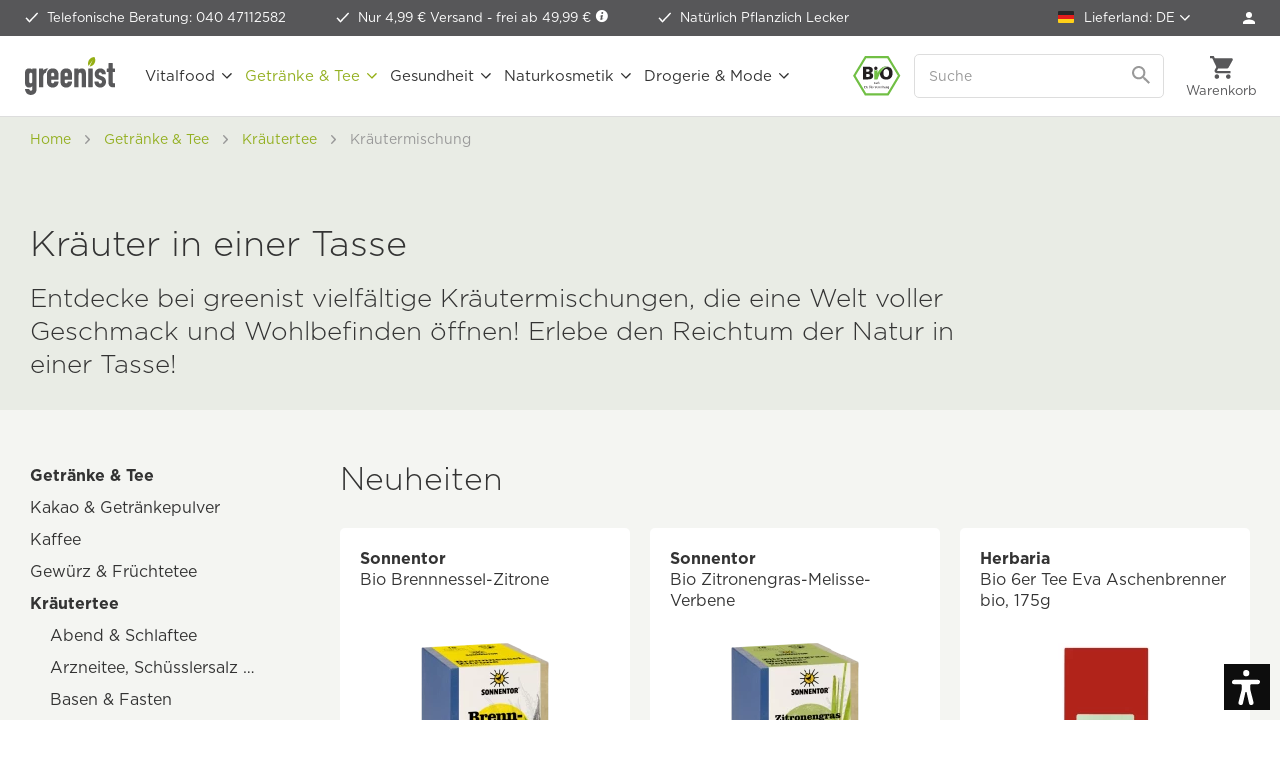

--- FILE ---
content_type: text/css
request_url: https://www.greenist.de/web/cache/1764587886_06ffa0c8da29a4db245a081abc247653.css
body_size: 100240
content:
@-webkit-keyframes keyframe--spin{from{-webkit-transform: rotate(0);transform: rotate(0)}to{-webkit-transform: rotate(360deg);transform: rotate(360deg)}}@keyframes keyframe--spin{from{-webkit-transform: rotate(0);transform: rotate(0)}to{-webkit-transform: rotate(360deg);transform: rotate(360deg)}}@-webkit-keyframes keyframe--spin-reverse{from{-webkit-transform: rotate(360deg);transform: rotate(360deg)}to{-webkit-transform: rotate(0);transform: rotate(0)}}@keyframes keyframe--spin-reverse{from{-webkit-transform: rotate(360deg);transform: rotate(360deg)}to{-webkit-transform: rotate(0);transform: rotate(0)}}html{font-family: sans-serif;-ms-text-size-adjust: 100%;-webkit-text-size-adjust: 100%}body{margin: 0}article,aside,details,figcaption,figure,footer,header,hgroup,main,menu,nav,section,summary{display: block}audio,canvas,progress,video{display: inline-block;vertical-align: baseline}audio:not([controls]){display: none;height: 0}[hidden],template{display: none}a{background-color: transparent}a:active,a:hover{outline: 0}abbr[title]{border-bottom: 1px dotted}b,strong{font-weight: bold}dfn{font-style: italic}h1{font-size: 2em;margin: .67em 0}mark{background: #ff0;color: #000}small{font-size: 80%}sub,sup{font-size: 75%;line-height: 0;position: relative;vertical-align: baseline}sup{top: -0.5em}sub{bottom: -0.25em}img{border: 0}svg:not(:root){overflow: hidden}figure{margin: 1em 40px}hr{box-sizing: content-box;height: 0}pre{overflow: auto}code,kbd,pre,samp{font-family: monospace, monospace;font-size: 1em}button,input,optgroup,select,textarea{color: inherit;font: inherit;margin: 0}button{overflow: visible}button,select{text-transform: none}button,html input[type="button"],input[type="reset"],input[type="submit"]{-webkit-appearance: button;cursor: pointer}button[disabled],html input[disabled]{cursor: default}button::-moz-focus-inner,input::-moz-focus-inner,button::-moz-focus-inner,input::-moz-focus-inner{border: 0;padding: 0}input{line-height: normal}input[type="checkbox"],input[type="radio"]{box-sizing: border-box;padding: 0}input[type="number"]::-webkit-inner-spin-button,input[type="number"]::-webkit-outer-spin-button{height: auto}input[type="search"]{-webkit-appearance: textfield;box-sizing: content-box}input[type="search"]::-webkit-search-cancel-button,input[type="search"]::-webkit-search-decoration{-webkit-appearance: none}fieldset{border: 1px solid #c0c0c0;margin: 0 2px;padding: .35em .625em .75em}legend{border: 0;padding: 0}textarea{overflow: auto}optgroup{font-weight: bold}table{border-collapse: collapse;border-spacing: 0}td,th{padding: 0}.block-group,.block,.block-group:after,.block:after,.block-group:before,.block:before{-webkit-box-sizing: border-box;-moz-box-sizing: border-box;box-sizing: border-box}.block-group{zoom: 1;list-style-type: none;padding: 0;margin: 0}.block-group:before,.block-group:after{display: table;content: "";line-height: 0}.block-group:after{clear: both}.block-group > .block-group{clear: none;float: left;margin: 0 !important}.block{float: left;width: 100%}@font-face{font-family: 'Open Sans';font-display: swap;src: local('Open Sans Light'), local('OpenSans-Light'), url('../../themes/Frontend/Responsive/frontend/_public/vendors/fonts/open-sans-fontface/Light/OpenSans-Light.woff2?0d85992c8f2cf7e576a436daf89913a3') format('woff2'), url('../../themes/Frontend/Responsive/frontend/_public/vendors/fonts/open-sans-fontface/Light/OpenSans-Light.woff?e51fca2e85e84e1591753c850cfa5149') format('woff'), url('../../themes/Frontend/Responsive/frontend/_public/vendors/fonts/open-sans-fontface/Light/OpenSans-Light.ttf?70eb685032d951c6351134c6b6e5f92e') format('truetype');font-weight: 300;font-style: normal}@font-face{font-family: 'Open Sans';font-display: swap;src: local('Open Sans Regular'), local('Open Sans'), url('../../themes/Frontend/Responsive/frontend/_public/vendors/fonts/open-sans-fontface/Regular/OpenSans-Regular.woff2?03e0b6c806a2e45ee773cc18172bd618') format('woff2'), url('../../themes/Frontend/Responsive/frontend/_public/vendors/fonts/open-sans-fontface/Regular/OpenSans-Regular.woff?4da8ab709095c5fecba29a5686517c3f') format('woff'), url('../../themes/Frontend/Responsive/frontend/_public/vendors/fonts/open-sans-fontface/Regular/OpenSans-Regular.ttf?688024fdae6f55a04e2e54cdeab96d6c') format('truetype');font-weight: normal;font-style: normal}@font-face{font-family: 'Open Sans';font-display: swap;src: local('Open Sans Semibold'), local('OpenSans-SemiBold'), url('../../themes/Frontend/Responsive/frontend/_public/vendors/fonts/open-sans-fontface/Semibold/OpenSans-Semibold.woff2?7a521b1a034a5c565119379276bf664a') format('woff2'), url('../../themes/Frontend/Responsive/frontend/_public/vendors/fonts/open-sans-fontface/Semibold/OpenSans-Semibold.woff?100d3037b3c81b4ac493023e3d53873c') format('woff'), url('../../themes/Frontend/Responsive/frontend/_public/vendors/fonts/open-sans-fontface/Semibold/OpenSans-Semibold.ttf?9d4dba40534fe179925e218e87b7c3d5') format('truetype');font-weight: 600;font-style: normal}@font-face{font-family: 'Open Sans';font-display: swap;src: local('Open Sans Bold'), local('OpenSans-Bold'), url('../../themes/Frontend/Responsive/frontend/_public/vendors/fonts/open-sans-fontface/Bold/OpenSans-Bold.woff2?2057cff4f7f163ef09eacc871c822f9e') format('woff2'), url('../../themes/Frontend/Responsive/frontend/_public/vendors/fonts/open-sans-fontface/Bold/OpenSans-Bold.woff?0a505d302dfb668808ffac49995ba756') format('woff'), url('../../themes/Frontend/Responsive/frontend/_public/vendors/fonts/open-sans-fontface/Bold/OpenSans-Bold.ttf?49210be24a6e13a7812cdf4cb8cd6aed') format('truetype');font-weight: bold;font-style: normal}@font-face{font-family: 'Open Sans';font-display: swap;src: local('Open Sans ExtraBold'), local('OpenSans-ExtraBold'), url('../../themes/Frontend/Responsive/frontend/_public/vendors/fonts/open-sans-fontface/ExtraBold/OpenSans-ExtraBold.woff2?44ff7d01841bc9f66b3a0a19b7feee40') format('woff2'), url('../../themes/Frontend/Responsive/frontend/_public/vendors/fonts/open-sans-fontface/ExtraBold/OpenSans-ExtraBold.woff?bae84f1356f8abb16a38741dac5f12f8') format('woff'), url('../../themes/Frontend/Responsive/frontend/_public/vendors/fonts/open-sans-fontface/ExtraBold/OpenSans-ExtraBold.ttf?28f0297f88d0c5ee31353cb33037ee15') format('truetype');font-weight: 800;font-style: normal}.visible--s,.visible-inline--s,.visible-inline-block--s,.visible--m,.visible-inline--m,.visible-inline-block--m,.visible--l,.visible-inline--l,.visible-inline-block--l,.visible--xl,.visible-inline--xl,.visible-inline-block--xl{display: none !important}.visible--xs{display: block !important}table.visible--xs{display: table !important}tr.visible--xs{display: table-row !important}th.visible--xs,td.visible--xs{display: table-cell !important}.visible-inline--xs{display: inline !important}table.visible-inline--xs{display: table !important}tr.visible-inline--xs{display: table-row !important}th.visible-inline--xs,td.visible-inline--xs{display: table-cell !important}.visible-inline-block--xs{display: inline-block !important}table.visible-inline-block--xs{display: table !important}tr.visible-inline-block--xs{display: table-row !important}th.visible-inline-block--xs,td.visible-inline-block--xs{display: table-cell !important}.hidden--s,.hidden--m,.hidden--l,.hidden--xl{display: inherit !important}.hidden--xs{display: none !important}@media screen and (min-width: 30em){.visible--xs,.visible-inline--xs,.visible-inline-block--xs,.visible--m,.visible-inline--m,.visible-inline-block--m,.visible--l,.visible-inline--l,.visible-inline-block--l,.visible--xl,.visible-inline--xl,.visible-inline-block--xl{display: none !important}.visible--s{display: block !important}table.visible--s{display: table !important}tr.visible--s{display: table-row !important}th.visible--s,td.visible--s{display: table-cell !important}.visible-inline--s{display: inline !important}table.visible-inline--s{display: table !important}tr.visible-inline--s{display: table-row !important}th.visible-inline--s,td.visible-inline--s{display: table-cell !important}.visible-inline-block--s{display: inline-block !important}table.visible-inline-block--s{display: table !important}tr.visible-inline-block--s{display: table-row !important}th.visible-inline-block--s,td.visible-inline-block--s{display: table-cell !important}.hidden--xs,.hidden--m,.hidden--l,.hidden--xl{display: inherit !important}.hidden--s{display: none !important}}@media screen and (min-width: 48em){.visible--xs,.visible-inline--xs,.visible-inline-block--xs,.visible--s,.visible-inline--s,.visible-inline-block--s,.visible--l,.visible-inline--l,.visible-inline-block--l,.visible--xl,.visible-inline--xl,.visible-inline-block--xl{display: none !important}.visible--m{display: block !important}table.visible--m{display: table !important}tr.visible--m{display: table-row !important}th.visible--m,td.visible--m{display: table-cell !important}.visible-inline--m{display: inline !important}table.visible-inline--m{display: table !important}tr.visible-inline--m{display: table-row !important}th.visible-inline--m,td.visible-inline--m{display: table-cell !important}.visible-inline-block--m{display: inline-block !important}table.visible-inline-block--m{display: table !important}tr.visible-inline-block--m{display: table-row !important}th.visible-inline-block--m,td.visible-inline-block--m{display: table-cell !important}.hidden--xs,.hidden--s,.hidden--l,.hidden--xl{display: inherit !important}.hidden--m{display: none !important}}@media screen and (min-width: 64em){.visible--xs,.visible-inline--xs,.visible-inline-block--xs,.visible--s,.visible-inline--s,.visible-inline-block--s,.visible--m,.visible-inline--m,.visible-inline-block--m,.visible--xl,.visible-inline--xl,.visible-inline-block--xl{display: none !important}.visible--l{display: block !important}table.visible--l{display: table !important}tr.visible--l{display: table-row !important}th.visible--l,td.visible--l{display: table-cell !important}.visible-inline--l{display: inline !important}table.visible-inline--l{display: table !important}tr.visible-inline--l{display: table-row !important}th.visible-inline--l,td.visible-inline--l{display: table-cell !important}.visible-inline-block--l{display: inline-block !important}table.visible-inline-block--l{display: table !important}tr.visible-inline-block--l{display: table-row !important}th.visible-inline-block--l,td.visible-inline-block--l{display: table-cell !important}.hidden--xs,.hidden--s,.hidden--m,.hidden--xl{display: inherit !important}.hidden--l{display: none !important}}@media screen and (min-width: 78.75em){.visible--xs,.visible-inline--xs,.visible-inline-block--xs,.visible--s,.visible-inline--s,.visible-inline-block--s,.visible--m,.visible-inline--m,.visible-inline-block--m,.visible--l,.visible-inline--l,.visible-inline-block--l{display: none !important}.visible--xl{display: block !important}table.visible--xl{display: table !important}tr.visible--xl{display: table-row !important}th.visible--xl,td.visible--xl{display: table-cell !important}.visible-inline--xl{display: inline !important}table.visible-inline--xl{display: table !important}tr.visible-inline--xl{display: table-row !important}th.visible-inline--xl,td.visible-inline--xl{display: table-cell !important}.visible-inline-block--xl{display: inline-block !important}table.visible-inline-block--xl{display: table !important}tr.visible-inline-block--xl{display: table-row !important}th.visible-inline-block--xl,td.visible-inline-block--xl{display: table-cell !important}.hidden--xs,.hidden--s,.hidden--m,.hidden--l{display: inherit !important}.hidden--xl{display: none !important}}.btn{padding: .125rem .625rem .125rem .625rem;line-height: 2rem;border-radius: 3px;background-clip: padding-box;-webkit-appearance: none;-moz-appearance: none;appearance: none;font-size: 1rem;background-color: #fff;background-image: linear-gradient(to bottom, #fff 0%, #f8f8fa 100%);-webkit-font-smoothing: inherit;display: inline-block;position: relative;font-weight: 700;text-decoration: none;text-align: left;cursor: pointer;border: 1px solid #dadae5;color: #333}.btn [class^="icon--"]{font-size: .75rem}.btn .is--large{font-size: 1.125rem}.btn.is--icon-right{padding-right: 2.25rem}.btn.is--icon-right [class^="icon--"]{height: 1rem;line-height: 2rem;margin: -1rem 0rem 0rem 0rem;right: .75rem;font-weight: 400;display: block;position: absolute;top: 50%}.btn.is--icon-left{padding-left: 2.25rem}.btn.is--icon-left [class^="icon--"]{height: 1rem;line-height: 2rem;margin: -1rem 0rem 0rem 0rem;left: .75rem;font-weight: 400;display: block;position: absolute;top: 50%}.btn:disabled,.btn:disabled:hover,.btn.is--disabled,.btn.is--disabled:hover{opacity: .5;background-color: #fff;background-image: linear-gradient(to bottom, #fff 0%, #f8f8fa 100%);border: 1px solid #dadae5;color: #333;cursor: not-allowed}.btn:hover{background: #fff;color: #94b022;border-color: #94b022}.btn:focus{outline: none}.btn.is--small{line-height: 1.75rem}.btn.is--medium{line-height: 2rem;height: 2.375rem}.btn.is--large{line-height: 2.25rem;height: 2.625rem}.btn.is--full{display: block}.btn.is--center{text-align: center}.is--primary{padding: .125rem .75rem .125rem .75rem;line-height: 2.125rem;background-color: #bcde31;background-image: linear-gradient(to bottom, #bcde31 0%, #94b022 100%);border: 0 none;color: #fff}.is--primary:hover{background: #94b022;color: #fff}.is--primary.is--small{line-height: 1.875rem}.is--primary.is--large{line-height: 2.375rem}.is--secondary{padding: .125rem .75rem .125rem .75rem;line-height: 2.125rem;background-color: #333;background-image: linear-gradient(to bottom, #333 0%, #0d0d0d 100%);border: 0 none;color: #fff}.is--secondary:hover{background: #0d0d0d;color: #fff}.is--secondary.is--small{line-height: 1.875rem}.is--secondary.is--large{line-height: 2.375rem}.is--link{padding: .125rem .75rem .125rem .75rem;line-height: 2.125rem;border: 0 none;background: transparent;color: #333}.is--link:hover{color: #94b022}.is--link.is--small{line-height: 1.875rem}.is--link.is--large{line-height: 2.375rem}.container{max-width: 78.75rem;background: #fff;margin: 0 auto;width: 100%}.container:after{content: "";display: table;clear: both}#cookie-consent{width: 17.5rem;-webkit-transition: transform .45s cubic-bezier(.3, 0, .15, 1);transition: transform .45s cubic-bezier(.3, 0, .15, 1)}#cookie-consent.off-canvas{position: fixed;z-index: 8000;background: #e9e9f0}#cookie-consent.block-transition{transition: none}#cookie-consent .cookie-consent--header{cursor: pointer}#cookie-consent .cookie-consent--description{padding: .9375rem .625rem .9375rem .625rem}#cookie-consent .cookie-consent--configuration .cookie-consent--group{padding: .9375rem .625rem .9375rem .625rem;border-bottom: 1px solid #dadae5;position: relative}#cookie-consent .cookie-consent--configuration .cookie-consent--group:after{content: "";display: table;clear: both}#cookie-consent .cookie-consent--configuration .cookie-consent--group-title{cursor: pointer;float: left;width: 85%}#cookie-consent .cookie-consent--configuration .cookie-consent--group-title.is--active .cookie-consent--group-arrow{transform: rotate(90deg)}#cookie-consent .cookie-consent--configuration .cookie-consent--configuration-header-text{padding: .9375rem .625rem .9375rem .625rem;font-weight: 700;color: #0d0d0d;border-bottom: 1px solid #dadae5}#cookie-consent .cookie-consent--configuration .cookie-consent--group-description{margin-left: 2.625rem;color: #595959}#cookie-consent .cookie-consent--cookie{padding: .9375rem 0rem .9375rem 0rem;position: relative}#cookie-consent .cookie-consent--cookie:after{content: "";display: table;clear: both}#cookie-consent .cookie-consent--cookie .cookie--label{cursor: pointer}#cookie-consent .cookie-consent--group-container{padding-top: .625rem;float: none;clear: both}#cookie-consent .cookie-consent--group-arrow{right: .9375rem;font-size: .75rem;top: 1.125rem;position: absolute}#cookie-consent .cookie-consent--save{padding: .9375rem .625rem .9375rem .625rem}#cookie-consent .cookie-consent--save .cookie-consent--save-button{text-align: center;width: 100%}#cookie-consent .cookie-consent--configuration-main{background: #fff}#cookie-consent .cookie-consent--state-label{margin-left: 2.5rem}.cookie-consent--state-input{display: block;position: absolute}.cookie-consent--state-input.cookie-consent--cookie-state{top: calc(50% - 10px)}.cookie-consent--state-input.cookie-consent--required{opacity: 0.4}.cookie-consent--state-input.cookie-consent--required .cookie-consent--state-input-element{cursor: default}.cookie-consent--state-input .cookie-consent--state-input-element{height: 1.25rem;width: 1.25rem;border-radius: .1875rem;border: 1px solid #dadae5;cursor: pointer;display: block;position: relative}.cookie-consent--state-input input{display: none}.cookie-consent--state-input input:checked + .cookie-consent--state-input-element{background: #9e9ebb}.cookie-consent--state-input input:checked + .cookie-consent--state-input-element::after{width: .625rem;height: .3125rem;top: .25rem;left: .1875rem;border: 2px solid #fff;border-top: none;border-right: none;background: transparent;content: '';position: absolute;transform: rotate(-45deg)}.cookie-consent--state-input input:indeterminate + .cookie-consent--state-input-element{background: #9e9ebb}.cookie-consent--state-input input:indeterminate + .cookie-consent--state-input-element::after{width: .625rem;height: .3125rem;top: .1875rem;left: .25rem;border: 2px none #fff;border-bottom-style: solid;background: transparent;content: '';position: absolute}.product--delivery{font-size: .875rem}.product--delivery p{margin: 0}.product--delivery .delivery--status-icon{border-radius: .5625rem;background-clip: padding-box;margin: 0rem .3125rem 0rem 0rem;width: .5625rem;height: .5625rem;line-height: .625rem;display: inline-block;position: relative}.product--delivery .delivery--status-shipping-free{background: #4aa3df}.product--delivery .delivery--text-shipping-free{color: #4aa3df}.product--delivery .delivery--status-available{background: #94b022}.product--delivery .delivery--text-available{color: #94b022}.product--delivery .delivery--status-more-is-coming{background: #f1c40f}.product--delivery .delivery--text-more-is-coming{color: #f1c40f}.product--delivery .delivery--status-not-available{background: #ea5537}.product--delivery .delivery--text-not-available{color: #ea5537}.product--delivery .delivery--text{margin: 0;display: inline-block}.content-main.is--fullscreen{box-shadow: none;max-width: none;padding: 0;margin: 0}.content-main.is--fullscreen .content,.content-main.is--fullscreen .content-main--inner{padding: 0;margin: 0 auto}.content-main.is--fullscreen .content--breadcrumb,.content-main.is--fullscreen .tagcloud--content,.content-main.is--fullscreen .last-seen-products{display: none}.content-main.is--fullscreen .listing--wrapper{max-width: 72.5rem;padding: 1.25rem .625rem 1.25rem .625rem;margin: 0 auto}@media screen and (min-width: 48em){.content-main.is--fullscreen .listing--wrapper{padding: 1.25rem 1.875rem 1.25rem 1.875rem}}@media screen and (min-width: 78.75em){.content-main.is--fullscreen .listing--wrapper{padding: 1.25rem 0rem 1.25rem 0rem}}.emotion--overlay{width: 3.125rem;height: 3.125rem;top: 3.125rem;border-radius: 3px;background-clip: padding-box;margin: 0 auto;position: relative;left: 0;z-index: 1000}.emotion--overlay .emotion--loading-indicator{padding: 0;position: absolute;top: 0;bottom: 0;left: 0;right: 0;margin: auto}.emotion--overlay ~ .content-main{min-height: 125rem;visibility: hidden}.emotion--loading-indicator{width: 1.3125rem;height: 1.3125rem;padding: 3.125rem 0rem 3.125rem 0rem;margin: 0 auto;display: block;position: relative;box-sizing: content-box}.emotion--loading-indicator:before{border-radius: 100%;background-clip: padding-box;-webkit-animation: keyframe--spin 1s linear infinite;animation: keyframe--spin 1s linear infinite;width: 100%;height: 100%;box-sizing: border-box;display: block;content: "";border-width: 2px;border-style: solid;border-color: #333 #ccc #ccc #ccc}.content--emotions{display: block}body.emotion--preview{background: #ffffff}body.emotion--preview .content-main{box-shadow: none;margin: 0}.emotion--show-listing{margin: 1.25rem 0rem 1.25rem 0rem}.emotion--wrapper{display: block;margin: 0 auto;max-width: 1160px;overflow: hidden}.emotion--wrapper.is--fullscreen{max-width: none}.emotion--container{display: block;position: relative;top: 0;left: 0;background: #fff}.emotion--container:after{content: "";display: table;clear: both}.emotion--container.emotion--mode-resize{-webkit-transform-origin: 0 0 0;transform-origin: 0 0 0}.emotion--container.emotion--mode-rows .emotion--sizer,.emotion--container.emotion--mode-rows .emotion--sizer-xs,.emotion--container.emotion--mode-rows .emotion--sizer-s,.emotion--container.emotion--mode-rows .emotion--sizer-m,.emotion--container.emotion--mode-rows .emotion--sizer-l,.emotion--container.emotion--mode-rows .emotion--sizer-xl{display: none}.emotion--container.emotion--mode-rows .emotion--row:after{content: "";display: table;clear: both}.emotion--container.emotion--column-1 .col-1{width: 100%}.emotion--container.emotion--column-1 .start-col-1{left: 0%}.emotion--container.emotion--column-1 .col-xs-1{width: 100%}.emotion--container.emotion--column-1 .start-col-xs-1{left: 0%}@media screen and (min-width: 30em){.emotion--container.emotion--column-1 .col-s-1{width: 100%}.emotion--container.emotion--column-1 .start-col-s-1{left: 0%}}@media screen and (min-width: 48em){.emotion--container.emotion--column-1 .col-m-1{width: 100%}.emotion--container.emotion--column-1 .start-col-m-1{left: 0%}}@media screen and (min-width: 64em){.emotion--container.emotion--column-1 .col-l-1{width: 100%}.emotion--container.emotion--column-1 .start-col-l-1{left: 0%}}@media screen and (min-width: 78.75em){.emotion--container.emotion--column-1 .col-xl-1{width: 100%}.emotion--container.emotion--column-1 .start-col-xl-1{left: 0%}}.emotion--container.emotion--column-2 .col-1{width: 50%}.emotion--container.emotion--column-2 .start-col-1{left: 0%}.emotion--container.emotion--column-2 .col-2{width: 100%}.emotion--container.emotion--column-2 .start-col-2{left: 50%}.emotion--container.emotion--column-2 .col-xs-1{width: 50%}.emotion--container.emotion--column-2 .start-col-xs-1{left: 0%}.emotion--container.emotion--column-2 .col-xs-2{width: 100%}.emotion--container.emotion--column-2 .start-col-xs-2{left: 50%}@media screen and (min-width: 30em){.emotion--container.emotion--column-2 .col-s-1{width: 50%}.emotion--container.emotion--column-2 .start-col-s-1{left: 0%}.emotion--container.emotion--column-2 .col-s-2{width: 100%}.emotion--container.emotion--column-2 .start-col-s-2{left: 50%}}@media screen and (min-width: 48em){.emotion--container.emotion--column-2 .col-m-1{width: 50%}.emotion--container.emotion--column-2 .start-col-m-1{left: 0%}.emotion--container.emotion--column-2 .col-m-2{width: 100%}.emotion--container.emotion--column-2 .start-col-m-2{left: 50%}}@media screen and (min-width: 64em){.emotion--container.emotion--column-2 .col-l-1{width: 50%}.emotion--container.emotion--column-2 .start-col-l-1{left: 0%}.emotion--container.emotion--column-2 .col-l-2{width: 100%}.emotion--container.emotion--column-2 .start-col-l-2{left: 50%}}@media screen and (min-width: 78.75em){.emotion--container.emotion--column-2 .col-xl-1{width: 50%}.emotion--container.emotion--column-2 .start-col-xl-1{left: 0%}.emotion--container.emotion--column-2 .col-xl-2{width: 100%}.emotion--container.emotion--column-2 .start-col-xl-2{left: 50%}}.emotion--container.emotion--column-3 .col-1{width: 33.33333333%}.emotion--container.emotion--column-3 .start-col-1{left: 0%}.emotion--container.emotion--column-3 .col-2{width: 66.66666667%}.emotion--container.emotion--column-3 .start-col-2{left: 33.33333333%}.emotion--container.emotion--column-3 .col-3{width: 100%}.emotion--container.emotion--column-3 .start-col-3{left: 66.66666667%}.emotion--container.emotion--column-3 .col-xs-1{width: 33.33333333%}.emotion--container.emotion--column-3 .start-col-xs-1{left: 0%}.emotion--container.emotion--column-3 .col-xs-2{width: 66.66666667%}.emotion--container.emotion--column-3 .start-col-xs-2{left: 33.33333333%}.emotion--container.emotion--column-3 .col-xs-3{width: 100%}.emotion--container.emotion--column-3 .start-col-xs-3{left: 66.66666667%}@media screen and (min-width: 30em){.emotion--container.emotion--column-3 .col-s-1{width: 33.33333333%}.emotion--container.emotion--column-3 .start-col-s-1{left: 0%}.emotion--container.emotion--column-3 .col-s-2{width: 66.66666667%}.emotion--container.emotion--column-3 .start-col-s-2{left: 33.33333333%}.emotion--container.emotion--column-3 .col-s-3{width: 100%}.emotion--container.emotion--column-3 .start-col-s-3{left: 66.66666667%}}@media screen and (min-width: 48em){.emotion--container.emotion--column-3 .col-m-1{width: 33.33333333%}.emotion--container.emotion--column-3 .start-col-m-1{left: 0%}.emotion--container.emotion--column-3 .col-m-2{width: 66.66666667%}.emotion--container.emotion--column-3 .start-col-m-2{left: 33.33333333%}.emotion--container.emotion--column-3 .col-m-3{width: 100%}.emotion--container.emotion--column-3 .start-col-m-3{left: 66.66666667%}}@media screen and (min-width: 64em){.emotion--container.emotion--column-3 .col-l-1{width: 33.33333333%}.emotion--container.emotion--column-3 .start-col-l-1{left: 0%}.emotion--container.emotion--column-3 .col-l-2{width: 66.66666667%}.emotion--container.emotion--column-3 .start-col-l-2{left: 33.33333333%}.emotion--container.emotion--column-3 .col-l-3{width: 100%}.emotion--container.emotion--column-3 .start-col-l-3{left: 66.66666667%}}@media screen and (min-width: 78.75em){.emotion--container.emotion--column-3 .col-xl-1{width: 33.33333333%}.emotion--container.emotion--column-3 .start-col-xl-1{left: 0%}.emotion--container.emotion--column-3 .col-xl-2{width: 66.66666667%}.emotion--container.emotion--column-3 .start-col-xl-2{left: 33.33333333%}.emotion--container.emotion--column-3 .col-xl-3{width: 100%}.emotion--container.emotion--column-3 .start-col-xl-3{left: 66.66666667%}}.emotion--container.emotion--column-4 .col-1{width: 25%}.emotion--container.emotion--column-4 .start-col-1{left: 0%}.emotion--container.emotion--column-4 .col-2{width: 50%}.emotion--container.emotion--column-4 .start-col-2{left: 25%}.emotion--container.emotion--column-4 .col-3{width: 75%}.emotion--container.emotion--column-4 .start-col-3{left: 50%}.emotion--container.emotion--column-4 .col-4{width: 100%}.emotion--container.emotion--column-4 .start-col-4{left: 75%}.emotion--container.emotion--column-4 .col-xs-1{width: 25%}.emotion--container.emotion--column-4 .start-col-xs-1{left: 0%}.emotion--container.emotion--column-4 .col-xs-2{width: 50%}.emotion--container.emotion--column-4 .start-col-xs-2{left: 25%}.emotion--container.emotion--column-4 .col-xs-3{width: 75%}.emotion--container.emotion--column-4 .start-col-xs-3{left: 50%}.emotion--container.emotion--column-4 .col-xs-4{width: 100%}.emotion--container.emotion--column-4 .start-col-xs-4{left: 75%}@media screen and (min-width: 30em){.emotion--container.emotion--column-4 .col-s-1{width: 25%}.emotion--container.emotion--column-4 .start-col-s-1{left: 0%}.emotion--container.emotion--column-4 .col-s-2{width: 50%}.emotion--container.emotion--column-4 .start-col-s-2{left: 25%}.emotion--container.emotion--column-4 .col-s-3{width: 75%}.emotion--container.emotion--column-4 .start-col-s-3{left: 50%}.emotion--container.emotion--column-4 .col-s-4{width: 100%}.emotion--container.emotion--column-4 .start-col-s-4{left: 75%}}@media screen and (min-width: 48em){.emotion--container.emotion--column-4 .col-m-1{width: 25%}.emotion--container.emotion--column-4 .start-col-m-1{left: 0%}.emotion--container.emotion--column-4 .col-m-2{width: 50%}.emotion--container.emotion--column-4 .start-col-m-2{left: 25%}.emotion--container.emotion--column-4 .col-m-3{width: 75%}.emotion--container.emotion--column-4 .start-col-m-3{left: 50%}.emotion--container.emotion--column-4 .col-m-4{width: 100%}.emotion--container.emotion--column-4 .start-col-m-4{left: 75%}}@media screen and (min-width: 64em){.emotion--container.emotion--column-4 .col-l-1{width: 25%}.emotion--container.emotion--column-4 .start-col-l-1{left: 0%}.emotion--container.emotion--column-4 .col-l-2{width: 50%}.emotion--container.emotion--column-4 .start-col-l-2{left: 25%}.emotion--container.emotion--column-4 .col-l-3{width: 75%}.emotion--container.emotion--column-4 .start-col-l-3{left: 50%}.emotion--container.emotion--column-4 .col-l-4{width: 100%}.emotion--container.emotion--column-4 .start-col-l-4{left: 75%}}@media screen and (min-width: 78.75em){.emotion--container.emotion--column-4 .col-xl-1{width: 25%}.emotion--container.emotion--column-4 .start-col-xl-1{left: 0%}.emotion--container.emotion--column-4 .col-xl-2{width: 50%}.emotion--container.emotion--column-4 .start-col-xl-2{left: 25%}.emotion--container.emotion--column-4 .col-xl-3{width: 75%}.emotion--container.emotion--column-4 .start-col-xl-3{left: 50%}.emotion--container.emotion--column-4 .col-xl-4{width: 100%}.emotion--container.emotion--column-4 .start-col-xl-4{left: 75%}}.emotion--container.emotion--column-5 .col-1{width: 20%}.emotion--container.emotion--column-5 .start-col-1{left: 0%}.emotion--container.emotion--column-5 .col-2{width: 40%}.emotion--container.emotion--column-5 .start-col-2{left: 20%}.emotion--container.emotion--column-5 .col-3{width: 60%}.emotion--container.emotion--column-5 .start-col-3{left: 40%}.emotion--container.emotion--column-5 .col-4{width: 80%}.emotion--container.emotion--column-5 .start-col-4{left: 60%}.emotion--container.emotion--column-5 .col-5{width: 100%}.emotion--container.emotion--column-5 .start-col-5{left: 80%}.emotion--container.emotion--column-5 .col-xs-1{width: 20%}.emotion--container.emotion--column-5 .start-col-xs-1{left: 0%}.emotion--container.emotion--column-5 .col-xs-2{width: 40%}.emotion--container.emotion--column-5 .start-col-xs-2{left: 20%}.emotion--container.emotion--column-5 .col-xs-3{width: 60%}.emotion--container.emotion--column-5 .start-col-xs-3{left: 40%}.emotion--container.emotion--column-5 .col-xs-4{width: 80%}.emotion--container.emotion--column-5 .start-col-xs-4{left: 60%}.emotion--container.emotion--column-5 .col-xs-5{width: 100%}.emotion--container.emotion--column-5 .start-col-xs-5{left: 80%}@media screen and (min-width: 30em){.emotion--container.emotion--column-5 .col-s-1{width: 20%}.emotion--container.emotion--column-5 .start-col-s-1{left: 0%}.emotion--container.emotion--column-5 .col-s-2{width: 40%}.emotion--container.emotion--column-5 .start-col-s-2{left: 20%}.emotion--container.emotion--column-5 .col-s-3{width: 60%}.emotion--container.emotion--column-5 .start-col-s-3{left: 40%}.emotion--container.emotion--column-5 .col-s-4{width: 80%}.emotion--container.emotion--column-5 .start-col-s-4{left: 60%}.emotion--container.emotion--column-5 .col-s-5{width: 100%}.emotion--container.emotion--column-5 .start-col-s-5{left: 80%}}@media screen and (min-width: 48em){.emotion--container.emotion--column-5 .col-m-1{width: 20%}.emotion--container.emotion--column-5 .start-col-m-1{left: 0%}.emotion--container.emotion--column-5 .col-m-2{width: 40%}.emotion--container.emotion--column-5 .start-col-m-2{left: 20%}.emotion--container.emotion--column-5 .col-m-3{width: 60%}.emotion--container.emotion--column-5 .start-col-m-3{left: 40%}.emotion--container.emotion--column-5 .col-m-4{width: 80%}.emotion--container.emotion--column-5 .start-col-m-4{left: 60%}.emotion--container.emotion--column-5 .col-m-5{width: 100%}.emotion--container.emotion--column-5 .start-col-m-5{left: 80%}}@media screen and (min-width: 64em){.emotion--container.emotion--column-5 .col-l-1{width: 20%}.emotion--container.emotion--column-5 .start-col-l-1{left: 0%}.emotion--container.emotion--column-5 .col-l-2{width: 40%}.emotion--container.emotion--column-5 .start-col-l-2{left: 20%}.emotion--container.emotion--column-5 .col-l-3{width: 60%}.emotion--container.emotion--column-5 .start-col-l-3{left: 40%}.emotion--container.emotion--column-5 .col-l-4{width: 80%}.emotion--container.emotion--column-5 .start-col-l-4{left: 60%}.emotion--container.emotion--column-5 .col-l-5{width: 100%}.emotion--container.emotion--column-5 .start-col-l-5{left: 80%}}@media screen and (min-width: 78.75em){.emotion--container.emotion--column-5 .col-xl-1{width: 20%}.emotion--container.emotion--column-5 .start-col-xl-1{left: 0%}.emotion--container.emotion--column-5 .col-xl-2{width: 40%}.emotion--container.emotion--column-5 .start-col-xl-2{left: 20%}.emotion--container.emotion--column-5 .col-xl-3{width: 60%}.emotion--container.emotion--column-5 .start-col-xl-3{left: 40%}.emotion--container.emotion--column-5 .col-xl-4{width: 80%}.emotion--container.emotion--column-5 .start-col-xl-4{left: 60%}.emotion--container.emotion--column-5 .col-xl-5{width: 100%}.emotion--container.emotion--column-5 .start-col-xl-5{left: 80%}}.emotion--container.emotion--column-6 .col-1{width: 16.66666667%}.emotion--container.emotion--column-6 .start-col-1{left: 0%}.emotion--container.emotion--column-6 .col-2{width: 33.33333333%}.emotion--container.emotion--column-6 .start-col-2{left: 16.66666667%}.emotion--container.emotion--column-6 .col-3{width: 50%}.emotion--container.emotion--column-6 .start-col-3{left: 33.33333333%}.emotion--container.emotion--column-6 .col-4{width: 66.66666667%}.emotion--container.emotion--column-6 .start-col-4{left: 50%}.emotion--container.emotion--column-6 .col-5{width: 83.33333333%}.emotion--container.emotion--column-6 .start-col-5{left: 66.66666667%}.emotion--container.emotion--column-6 .col-6{width: 100%}.emotion--container.emotion--column-6 .start-col-6{left: 83.33333333%}.emotion--container.emotion--column-6 .col-xs-1{width: 16.66666667%}.emotion--container.emotion--column-6 .start-col-xs-1{left: 0%}.emotion--container.emotion--column-6 .col-xs-2{width: 33.33333333%}.emotion--container.emotion--column-6 .start-col-xs-2{left: 16.66666667%}.emotion--container.emotion--column-6 .col-xs-3{width: 50%}.emotion--container.emotion--column-6 .start-col-xs-3{left: 33.33333333%}.emotion--container.emotion--column-6 .col-xs-4{width: 66.66666667%}.emotion--container.emotion--column-6 .start-col-xs-4{left: 50%}.emotion--container.emotion--column-6 .col-xs-5{width: 83.33333333%}.emotion--container.emotion--column-6 .start-col-xs-5{left: 66.66666667%}.emotion--container.emotion--column-6 .col-xs-6{width: 100%}.emotion--container.emotion--column-6 .start-col-xs-6{left: 83.33333333%}@media screen and (min-width: 30em){.emotion--container.emotion--column-6 .col-s-1{width: 16.66666667%}.emotion--container.emotion--column-6 .start-col-s-1{left: 0%}.emotion--container.emotion--column-6 .col-s-2{width: 33.33333333%}.emotion--container.emotion--column-6 .start-col-s-2{left: 16.66666667%}.emotion--container.emotion--column-6 .col-s-3{width: 50%}.emotion--container.emotion--column-6 .start-col-s-3{left: 33.33333333%}.emotion--container.emotion--column-6 .col-s-4{width: 66.66666667%}.emotion--container.emotion--column-6 .start-col-s-4{left: 50%}.emotion--container.emotion--column-6 .col-s-5{width: 83.33333333%}.emotion--container.emotion--column-6 .start-col-s-5{left: 66.66666667%}.emotion--container.emotion--column-6 .col-s-6{width: 100%}.emotion--container.emotion--column-6 .start-col-s-6{left: 83.33333333%}}@media screen and (min-width: 48em){.emotion--container.emotion--column-6 .col-m-1{width: 16.66666667%}.emotion--container.emotion--column-6 .start-col-m-1{left: 0%}.emotion--container.emotion--column-6 .col-m-2{width: 33.33333333%}.emotion--container.emotion--column-6 .start-col-m-2{left: 16.66666667%}.emotion--container.emotion--column-6 .col-m-3{width: 50%}.emotion--container.emotion--column-6 .start-col-m-3{left: 33.33333333%}.emotion--container.emotion--column-6 .col-m-4{width: 66.66666667%}.emotion--container.emotion--column-6 .start-col-m-4{left: 50%}.emotion--container.emotion--column-6 .col-m-5{width: 83.33333333%}.emotion--container.emotion--column-6 .start-col-m-5{left: 66.66666667%}.emotion--container.emotion--column-6 .col-m-6{width: 100%}.emotion--container.emotion--column-6 .start-col-m-6{left: 83.33333333%}}@media screen and (min-width: 64em){.emotion--container.emotion--column-6 .col-l-1{width: 16.66666667%}.emotion--container.emotion--column-6 .start-col-l-1{left: 0%}.emotion--container.emotion--column-6 .col-l-2{width: 33.33333333%}.emotion--container.emotion--column-6 .start-col-l-2{left: 16.66666667%}.emotion--container.emotion--column-6 .col-l-3{width: 50%}.emotion--container.emotion--column-6 .start-col-l-3{left: 33.33333333%}.emotion--container.emotion--column-6 .col-l-4{width: 66.66666667%}.emotion--container.emotion--column-6 .start-col-l-4{left: 50%}.emotion--container.emotion--column-6 .col-l-5{width: 83.33333333%}.emotion--container.emotion--column-6 .start-col-l-5{left: 66.66666667%}.emotion--container.emotion--column-6 .col-l-6{width: 100%}.emotion--container.emotion--column-6 .start-col-l-6{left: 83.33333333%}}@media screen and (min-width: 78.75em){.emotion--container.emotion--column-6 .col-xl-1{width: 16.66666667%}.emotion--container.emotion--column-6 .start-col-xl-1{left: 0%}.emotion--container.emotion--column-6 .col-xl-2{width: 33.33333333%}.emotion--container.emotion--column-6 .start-col-xl-2{left: 16.66666667%}.emotion--container.emotion--column-6 .col-xl-3{width: 50%}.emotion--container.emotion--column-6 .start-col-xl-3{left: 33.33333333%}.emotion--container.emotion--column-6 .col-xl-4{width: 66.66666667%}.emotion--container.emotion--column-6 .start-col-xl-4{left: 50%}.emotion--container.emotion--column-6 .col-xl-5{width: 83.33333333%}.emotion--container.emotion--column-6 .start-col-xl-5{left: 66.66666667%}.emotion--container.emotion--column-6 .col-xl-6{width: 100%}.emotion--container.emotion--column-6 .start-col-xl-6{left: 83.33333333%}}.emotion--container.emotion--column-7 .col-1{width: 14.28571429%}.emotion--container.emotion--column-7 .start-col-1{left: 0%}.emotion--container.emotion--column-7 .col-2{width: 28.57142857%}.emotion--container.emotion--column-7 .start-col-2{left: 14.28571429%}.emotion--container.emotion--column-7 .col-3{width: 42.85714286%}.emotion--container.emotion--column-7 .start-col-3{left: 28.57142857%}.emotion--container.emotion--column-7 .col-4{width: 57.14285714%}.emotion--container.emotion--column-7 .start-col-4{left: 42.85714286%}.emotion--container.emotion--column-7 .col-5{width: 71.42857143000001%}.emotion--container.emotion--column-7 .start-col-5{left: 57.14285714%}.emotion--container.emotion--column-7 .col-6{width: 85.71428571%}.emotion--container.emotion--column-7 .start-col-6{left: 71.42857143000001%}.emotion--container.emotion--column-7 .col-7{width: 100%}.emotion--container.emotion--column-7 .start-col-7{left: 85.71428571%}.emotion--container.emotion--column-7 .col-xs-1{width: 14.28571429%}.emotion--container.emotion--column-7 .start-col-xs-1{left: 0%}.emotion--container.emotion--column-7 .col-xs-2{width: 28.57142857%}.emotion--container.emotion--column-7 .start-col-xs-2{left: 14.28571429%}.emotion--container.emotion--column-7 .col-xs-3{width: 42.85714286%}.emotion--container.emotion--column-7 .start-col-xs-3{left: 28.57142857%}.emotion--container.emotion--column-7 .col-xs-4{width: 57.14285714%}.emotion--container.emotion--column-7 .start-col-xs-4{left: 42.85714286%}.emotion--container.emotion--column-7 .col-xs-5{width: 71.42857143000001%}.emotion--container.emotion--column-7 .start-col-xs-5{left: 57.14285714%}.emotion--container.emotion--column-7 .col-xs-6{width: 85.71428571%}.emotion--container.emotion--column-7 .start-col-xs-6{left: 71.42857143000001%}.emotion--container.emotion--column-7 .col-xs-7{width: 100%}.emotion--container.emotion--column-7 .start-col-xs-7{left: 85.71428571%}@media screen and (min-width: 30em){.emotion--container.emotion--column-7 .col-s-1{width: 14.28571429%}.emotion--container.emotion--column-7 .start-col-s-1{left: 0%}.emotion--container.emotion--column-7 .col-s-2{width: 28.57142857%}.emotion--container.emotion--column-7 .start-col-s-2{left: 14.28571429%}.emotion--container.emotion--column-7 .col-s-3{width: 42.85714286%}.emotion--container.emotion--column-7 .start-col-s-3{left: 28.57142857%}.emotion--container.emotion--column-7 .col-s-4{width: 57.14285714%}.emotion--container.emotion--column-7 .start-col-s-4{left: 42.85714286%}.emotion--container.emotion--column-7 .col-s-5{width: 71.42857143000001%}.emotion--container.emotion--column-7 .start-col-s-5{left: 57.14285714%}.emotion--container.emotion--column-7 .col-s-6{width: 85.71428571%}.emotion--container.emotion--column-7 .start-col-s-6{left: 71.42857143000001%}.emotion--container.emotion--column-7 .col-s-7{width: 100%}.emotion--container.emotion--column-7 .start-col-s-7{left: 85.71428571%}}@media screen and (min-width: 48em){.emotion--container.emotion--column-7 .col-m-1{width: 14.28571429%}.emotion--container.emotion--column-7 .start-col-m-1{left: 0%}.emotion--container.emotion--column-7 .col-m-2{width: 28.57142857%}.emotion--container.emotion--column-7 .start-col-m-2{left: 14.28571429%}.emotion--container.emotion--column-7 .col-m-3{width: 42.85714286%}.emotion--container.emotion--column-7 .start-col-m-3{left: 28.57142857%}.emotion--container.emotion--column-7 .col-m-4{width: 57.14285714%}.emotion--container.emotion--column-7 .start-col-m-4{left: 42.85714286%}.emotion--container.emotion--column-7 .col-m-5{width: 71.42857143000001%}.emotion--container.emotion--column-7 .start-col-m-5{left: 57.14285714%}.emotion--container.emotion--column-7 .col-m-6{width: 85.71428571%}.emotion--container.emotion--column-7 .start-col-m-6{left: 71.42857143000001%}.emotion--container.emotion--column-7 .col-m-7{width: 100%}.emotion--container.emotion--column-7 .start-col-m-7{left: 85.71428571%}}@media screen and (min-width: 64em){.emotion--container.emotion--column-7 .col-l-1{width: 14.28571429%}.emotion--container.emotion--column-7 .start-col-l-1{left: 0%}.emotion--container.emotion--column-7 .col-l-2{width: 28.57142857%}.emotion--container.emotion--column-7 .start-col-l-2{left: 14.28571429%}.emotion--container.emotion--column-7 .col-l-3{width: 42.85714286%}.emotion--container.emotion--column-7 .start-col-l-3{left: 28.57142857%}.emotion--container.emotion--column-7 .col-l-4{width: 57.14285714%}.emotion--container.emotion--column-7 .start-col-l-4{left: 42.85714286%}.emotion--container.emotion--column-7 .col-l-5{width: 71.42857143000001%}.emotion--container.emotion--column-7 .start-col-l-5{left: 57.14285714%}.emotion--container.emotion--column-7 .col-l-6{width: 85.71428571%}.emotion--container.emotion--column-7 .start-col-l-6{left: 71.42857143000001%}.emotion--container.emotion--column-7 .col-l-7{width: 100%}.emotion--container.emotion--column-7 .start-col-l-7{left: 85.71428571%}}@media screen and (min-width: 78.75em){.emotion--container.emotion--column-7 .col-xl-1{width: 14.28571429%}.emotion--container.emotion--column-7 .start-col-xl-1{left: 0%}.emotion--container.emotion--column-7 .col-xl-2{width: 28.57142857%}.emotion--container.emotion--column-7 .start-col-xl-2{left: 14.28571429%}.emotion--container.emotion--column-7 .col-xl-3{width: 42.85714286%}.emotion--container.emotion--column-7 .start-col-xl-3{left: 28.57142857%}.emotion--container.emotion--column-7 .col-xl-4{width: 57.14285714%}.emotion--container.emotion--column-7 .start-col-xl-4{left: 42.85714286%}.emotion--container.emotion--column-7 .col-xl-5{width: 71.42857143000001%}.emotion--container.emotion--column-7 .start-col-xl-5{left: 57.14285714%}.emotion--container.emotion--column-7 .col-xl-6{width: 85.71428571%}.emotion--container.emotion--column-7 .start-col-xl-6{left: 71.42857143000001%}.emotion--container.emotion--column-7 .col-xl-7{width: 100%}.emotion--container.emotion--column-7 .start-col-xl-7{left: 85.71428571%}}.emotion--container.emotion--column-8 .col-1{width: 12.5%}.emotion--container.emotion--column-8 .start-col-1{left: 0%}.emotion--container.emotion--column-8 .col-2{width: 25%}.emotion--container.emotion--column-8 .start-col-2{left: 12.5%}.emotion--container.emotion--column-8 .col-3{width: 37.5%}.emotion--container.emotion--column-8 .start-col-3{left: 25%}.emotion--container.emotion--column-8 .col-4{width: 50%}.emotion--container.emotion--column-8 .start-col-4{left: 37.5%}.emotion--container.emotion--column-8 .col-5{width: 62.5%}.emotion--container.emotion--column-8 .start-col-5{left: 50%}.emotion--container.emotion--column-8 .col-6{width: 75%}.emotion--container.emotion--column-8 .start-col-6{left: 62.5%}.emotion--container.emotion--column-8 .col-7{width: 87.5%}.emotion--container.emotion--column-8 .start-col-7{left: 75%}.emotion--container.emotion--column-8 .col-8{width: 100%}.emotion--container.emotion--column-8 .start-col-8{left: 87.5%}.emotion--container.emotion--column-8 .col-xs-1{width: 12.5%}.emotion--container.emotion--column-8 .start-col-xs-1{left: 0%}.emotion--container.emotion--column-8 .col-xs-2{width: 25%}.emotion--container.emotion--column-8 .start-col-xs-2{left: 12.5%}.emotion--container.emotion--column-8 .col-xs-3{width: 37.5%}.emotion--container.emotion--column-8 .start-col-xs-3{left: 25%}.emotion--container.emotion--column-8 .col-xs-4{width: 50%}.emotion--container.emotion--column-8 .start-col-xs-4{left: 37.5%}.emotion--container.emotion--column-8 .col-xs-5{width: 62.5%}.emotion--container.emotion--column-8 .start-col-xs-5{left: 50%}.emotion--container.emotion--column-8 .col-xs-6{width: 75%}.emotion--container.emotion--column-8 .start-col-xs-6{left: 62.5%}.emotion--container.emotion--column-8 .col-xs-7{width: 87.5%}.emotion--container.emotion--column-8 .start-col-xs-7{left: 75%}.emotion--container.emotion--column-8 .col-xs-8{width: 100%}.emotion--container.emotion--column-8 .start-col-xs-8{left: 87.5%}@media screen and (min-width: 30em){.emotion--container.emotion--column-8 .col-s-1{width: 12.5%}.emotion--container.emotion--column-8 .start-col-s-1{left: 0%}.emotion--container.emotion--column-8 .col-s-2{width: 25%}.emotion--container.emotion--column-8 .start-col-s-2{left: 12.5%}.emotion--container.emotion--column-8 .col-s-3{width: 37.5%}.emotion--container.emotion--column-8 .start-col-s-3{left: 25%}.emotion--container.emotion--column-8 .col-s-4{width: 50%}.emotion--container.emotion--column-8 .start-col-s-4{left: 37.5%}.emotion--container.emotion--column-8 .col-s-5{width: 62.5%}.emotion--container.emotion--column-8 .start-col-s-5{left: 50%}.emotion--container.emotion--column-8 .col-s-6{width: 75%}.emotion--container.emotion--column-8 .start-col-s-6{left: 62.5%}.emotion--container.emotion--column-8 .col-s-7{width: 87.5%}.emotion--container.emotion--column-8 .start-col-s-7{left: 75%}.emotion--container.emotion--column-8 .col-s-8{width: 100%}.emotion--container.emotion--column-8 .start-col-s-8{left: 87.5%}}@media screen and (min-width: 48em){.emotion--container.emotion--column-8 .col-m-1{width: 12.5%}.emotion--container.emotion--column-8 .start-col-m-1{left: 0%}.emotion--container.emotion--column-8 .col-m-2{width: 25%}.emotion--container.emotion--column-8 .start-col-m-2{left: 12.5%}.emotion--container.emotion--column-8 .col-m-3{width: 37.5%}.emotion--container.emotion--column-8 .start-col-m-3{left: 25%}.emotion--container.emotion--column-8 .col-m-4{width: 50%}.emotion--container.emotion--column-8 .start-col-m-4{left: 37.5%}.emotion--container.emotion--column-8 .col-m-5{width: 62.5%}.emotion--container.emotion--column-8 .start-col-m-5{left: 50%}.emotion--container.emotion--column-8 .col-m-6{width: 75%}.emotion--container.emotion--column-8 .start-col-m-6{left: 62.5%}.emotion--container.emotion--column-8 .col-m-7{width: 87.5%}.emotion--container.emotion--column-8 .start-col-m-7{left: 75%}.emotion--container.emotion--column-8 .col-m-8{width: 100%}.emotion--container.emotion--column-8 .start-col-m-8{left: 87.5%}}@media screen and (min-width: 64em){.emotion--container.emotion--column-8 .col-l-1{width: 12.5%}.emotion--container.emotion--column-8 .start-col-l-1{left: 0%}.emotion--container.emotion--column-8 .col-l-2{width: 25%}.emotion--container.emotion--column-8 .start-col-l-2{left: 12.5%}.emotion--container.emotion--column-8 .col-l-3{width: 37.5%}.emotion--container.emotion--column-8 .start-col-l-3{left: 25%}.emotion--container.emotion--column-8 .col-l-4{width: 50%}.emotion--container.emotion--column-8 .start-col-l-4{left: 37.5%}.emotion--container.emotion--column-8 .col-l-5{width: 62.5%}.emotion--container.emotion--column-8 .start-col-l-5{left: 50%}.emotion--container.emotion--column-8 .col-l-6{width: 75%}.emotion--container.emotion--column-8 .start-col-l-6{left: 62.5%}.emotion--container.emotion--column-8 .col-l-7{width: 87.5%}.emotion--container.emotion--column-8 .start-col-l-7{left: 75%}.emotion--container.emotion--column-8 .col-l-8{width: 100%}.emotion--container.emotion--column-8 .start-col-l-8{left: 87.5%}}@media screen and (min-width: 78.75em){.emotion--container.emotion--column-8 .col-xl-1{width: 12.5%}.emotion--container.emotion--column-8 .start-col-xl-1{left: 0%}.emotion--container.emotion--column-8 .col-xl-2{width: 25%}.emotion--container.emotion--column-8 .start-col-xl-2{left: 12.5%}.emotion--container.emotion--column-8 .col-xl-3{width: 37.5%}.emotion--container.emotion--column-8 .start-col-xl-3{left: 25%}.emotion--container.emotion--column-8 .col-xl-4{width: 50%}.emotion--container.emotion--column-8 .start-col-xl-4{left: 37.5%}.emotion--container.emotion--column-8 .col-xl-5{width: 62.5%}.emotion--container.emotion--column-8 .start-col-xl-5{left: 50%}.emotion--container.emotion--column-8 .col-xl-6{width: 75%}.emotion--container.emotion--column-8 .start-col-xl-6{left: 62.5%}.emotion--container.emotion--column-8 .col-xl-7{width: 87.5%}.emotion--container.emotion--column-8 .start-col-xl-7{left: 75%}.emotion--container.emotion--column-8 .col-xl-8{width: 100%}.emotion--container.emotion--column-8 .start-col-xl-8{left: 87.5%}}.emotion--container.emotion--column-9 .col-1{width: 11.11111111%}.emotion--container.emotion--column-9 .start-col-1{left: 0%}.emotion--container.emotion--column-9 .col-2{width: 22.22222222%}.emotion--container.emotion--column-9 .start-col-2{left: 11.11111111%}.emotion--container.emotion--column-9 .col-3{width: 33.33333333%}.emotion--container.emotion--column-9 .start-col-3{left: 22.22222222%}.emotion--container.emotion--column-9 .col-4{width: 44.44444444%}.emotion--container.emotion--column-9 .start-col-4{left: 33.33333333%}.emotion--container.emotion--column-9 .col-5{width: 55.55555556%}.emotion--container.emotion--column-9 .start-col-5{left: 44.44444444%}.emotion--container.emotion--column-9 .col-6{width: 66.66666667%}.emotion--container.emotion--column-9 .start-col-6{left: 55.55555556%}.emotion--container.emotion--column-9 .col-7{width: 77.77777777999999%}.emotion--container.emotion--column-9 .start-col-7{left: 66.66666667%}.emotion--container.emotion--column-9 .col-8{width: 88.88888889%}.emotion--container.emotion--column-9 .start-col-8{left: 77.77777777999999%}.emotion--container.emotion--column-9 .col-9{width: 100%}.emotion--container.emotion--column-9 .start-col-9{left: 88.88888889%}.emotion--container.emotion--column-9 .col-xs-1{width: 11.11111111%}.emotion--container.emotion--column-9 .start-col-xs-1{left: 0%}.emotion--container.emotion--column-9 .col-xs-2{width: 22.22222222%}.emotion--container.emotion--column-9 .start-col-xs-2{left: 11.11111111%}.emotion--container.emotion--column-9 .col-xs-3{width: 33.33333333%}.emotion--container.emotion--column-9 .start-col-xs-3{left: 22.22222222%}.emotion--container.emotion--column-9 .col-xs-4{width: 44.44444444%}.emotion--container.emotion--column-9 .start-col-xs-4{left: 33.33333333%}.emotion--container.emotion--column-9 .col-xs-5{width: 55.55555556%}.emotion--container.emotion--column-9 .start-col-xs-5{left: 44.44444444%}.emotion--container.emotion--column-9 .col-xs-6{width: 66.66666667%}.emotion--container.emotion--column-9 .start-col-xs-6{left: 55.55555556%}.emotion--container.emotion--column-9 .col-xs-7{width: 77.77777777999999%}.emotion--container.emotion--column-9 .start-col-xs-7{left: 66.66666667%}.emotion--container.emotion--column-9 .col-xs-8{width: 88.88888889%}.emotion--container.emotion--column-9 .start-col-xs-8{left: 77.77777777999999%}.emotion--container.emotion--column-9 .col-xs-9{width: 100%}.emotion--container.emotion--column-9 .start-col-xs-9{left: 88.88888889%}@media screen and (min-width: 30em){.emotion--container.emotion--column-9 .col-s-1{width: 11.11111111%}.emotion--container.emotion--column-9 .start-col-s-1{left: 0%}.emotion--container.emotion--column-9 .col-s-2{width: 22.22222222%}.emotion--container.emotion--column-9 .start-col-s-2{left: 11.11111111%}.emotion--container.emotion--column-9 .col-s-3{width: 33.33333333%}.emotion--container.emotion--column-9 .start-col-s-3{left: 22.22222222%}.emotion--container.emotion--column-9 .col-s-4{width: 44.44444444%}.emotion--container.emotion--column-9 .start-col-s-4{left: 33.33333333%}.emotion--container.emotion--column-9 .col-s-5{width: 55.55555556%}.emotion--container.emotion--column-9 .start-col-s-5{left: 44.44444444%}.emotion--container.emotion--column-9 .col-s-6{width: 66.66666667%}.emotion--container.emotion--column-9 .start-col-s-6{left: 55.55555556%}.emotion--container.emotion--column-9 .col-s-7{width: 77.77777777999999%}.emotion--container.emotion--column-9 .start-col-s-7{left: 66.66666667%}.emotion--container.emotion--column-9 .col-s-8{width: 88.88888889%}.emotion--container.emotion--column-9 .start-col-s-8{left: 77.77777777999999%}.emotion--container.emotion--column-9 .col-s-9{width: 100%}.emotion--container.emotion--column-9 .start-col-s-9{left: 88.88888889%}}@media screen and (min-width: 48em){.emotion--container.emotion--column-9 .col-m-1{width: 11.11111111%}.emotion--container.emotion--column-9 .start-col-m-1{left: 0%}.emotion--container.emotion--column-9 .col-m-2{width: 22.22222222%}.emotion--container.emotion--column-9 .start-col-m-2{left: 11.11111111%}.emotion--container.emotion--column-9 .col-m-3{width: 33.33333333%}.emotion--container.emotion--column-9 .start-col-m-3{left: 22.22222222%}.emotion--container.emotion--column-9 .col-m-4{width: 44.44444444%}.emotion--container.emotion--column-9 .start-col-m-4{left: 33.33333333%}.emotion--container.emotion--column-9 .col-m-5{width: 55.55555556%}.emotion--container.emotion--column-9 .start-col-m-5{left: 44.44444444%}.emotion--container.emotion--column-9 .col-m-6{width: 66.66666667%}.emotion--container.emotion--column-9 .start-col-m-6{left: 55.55555556%}.emotion--container.emotion--column-9 .col-m-7{width: 77.77777777999999%}.emotion--container.emotion--column-9 .start-col-m-7{left: 66.66666667%}.emotion--container.emotion--column-9 .col-m-8{width: 88.88888889%}.emotion--container.emotion--column-9 .start-col-m-8{left: 77.77777777999999%}.emotion--container.emotion--column-9 .col-m-9{width: 100%}.emotion--container.emotion--column-9 .start-col-m-9{left: 88.88888889%}}@media screen and (min-width: 64em){.emotion--container.emotion--column-9 .col-l-1{width: 11.11111111%}.emotion--container.emotion--column-9 .start-col-l-1{left: 0%}.emotion--container.emotion--column-9 .col-l-2{width: 22.22222222%}.emotion--container.emotion--column-9 .start-col-l-2{left: 11.11111111%}.emotion--container.emotion--column-9 .col-l-3{width: 33.33333333%}.emotion--container.emotion--column-9 .start-col-l-3{left: 22.22222222%}.emotion--container.emotion--column-9 .col-l-4{width: 44.44444444%}.emotion--container.emotion--column-9 .start-col-l-4{left: 33.33333333%}.emotion--container.emotion--column-9 .col-l-5{width: 55.55555556%}.emotion--container.emotion--column-9 .start-col-l-5{left: 44.44444444%}.emotion--container.emotion--column-9 .col-l-6{width: 66.66666667%}.emotion--container.emotion--column-9 .start-col-l-6{left: 55.55555556%}.emotion--container.emotion--column-9 .col-l-7{width: 77.77777777999999%}.emotion--container.emotion--column-9 .start-col-l-7{left: 66.66666667%}.emotion--container.emotion--column-9 .col-l-8{width: 88.88888889%}.emotion--container.emotion--column-9 .start-col-l-8{left: 77.77777777999999%}.emotion--container.emotion--column-9 .col-l-9{width: 100%}.emotion--container.emotion--column-9 .start-col-l-9{left: 88.88888889%}}@media screen and (min-width: 78.75em){.emotion--container.emotion--column-9 .col-xl-1{width: 11.11111111%}.emotion--container.emotion--column-9 .start-col-xl-1{left: 0%}.emotion--container.emotion--column-9 .col-xl-2{width: 22.22222222%}.emotion--container.emotion--column-9 .start-col-xl-2{left: 11.11111111%}.emotion--container.emotion--column-9 .col-xl-3{width: 33.33333333%}.emotion--container.emotion--column-9 .start-col-xl-3{left: 22.22222222%}.emotion--container.emotion--column-9 .col-xl-4{width: 44.44444444%}.emotion--container.emotion--column-9 .start-col-xl-4{left: 33.33333333%}.emotion--container.emotion--column-9 .col-xl-5{width: 55.55555556%}.emotion--container.emotion--column-9 .start-col-xl-5{left: 44.44444444%}.emotion--container.emotion--column-9 .col-xl-6{width: 66.66666667%}.emotion--container.emotion--column-9 .start-col-xl-6{left: 55.55555556%}.emotion--container.emotion--column-9 .col-xl-7{width: 77.77777777999999%}.emotion--container.emotion--column-9 .start-col-xl-7{left: 66.66666667%}.emotion--container.emotion--column-9 .col-xl-8{width: 88.88888889%}.emotion--container.emotion--column-9 .start-col-xl-8{left: 77.77777777999999%}.emotion--container.emotion--column-9 .col-xl-9{width: 100%}.emotion--container.emotion--column-9 .start-col-xl-9{left: 88.88888889%}}.emotion--container.emotion--column-10 .col-1{width: 10%}.emotion--container.emotion--column-10 .start-col-1{left: 0%}.emotion--container.emotion--column-10 .col-2{width: 20%}.emotion--container.emotion--column-10 .start-col-2{left: 10%}.emotion--container.emotion--column-10 .col-3{width: 30%}.emotion--container.emotion--column-10 .start-col-3{left: 20%}.emotion--container.emotion--column-10 .col-4{width: 40%}.emotion--container.emotion--column-10 .start-col-4{left: 30%}.emotion--container.emotion--column-10 .col-5{width: 50%}.emotion--container.emotion--column-10 .start-col-5{left: 40%}.emotion--container.emotion--column-10 .col-6{width: 60%}.emotion--container.emotion--column-10 .start-col-6{left: 50%}.emotion--container.emotion--column-10 .col-7{width: 70%}.emotion--container.emotion--column-10 .start-col-7{left: 60%}.emotion--container.emotion--column-10 .col-8{width: 80%}.emotion--container.emotion--column-10 .start-col-8{left: 70%}.emotion--container.emotion--column-10 .col-9{width: 90%}.emotion--container.emotion--column-10 .start-col-9{left: 80%}.emotion--container.emotion--column-10 .col-10{width: 100%}.emotion--container.emotion--column-10 .start-col-10{left: 90%}.emotion--container.emotion--column-10 .col-xs-1{width: 10%}.emotion--container.emotion--column-10 .start-col-xs-1{left: 0%}.emotion--container.emotion--column-10 .col-xs-2{width: 20%}.emotion--container.emotion--column-10 .start-col-xs-2{left: 10%}.emotion--container.emotion--column-10 .col-xs-3{width: 30%}.emotion--container.emotion--column-10 .start-col-xs-3{left: 20%}.emotion--container.emotion--column-10 .col-xs-4{width: 40%}.emotion--container.emotion--column-10 .start-col-xs-4{left: 30%}.emotion--container.emotion--column-10 .col-xs-5{width: 50%}.emotion--container.emotion--column-10 .start-col-xs-5{left: 40%}.emotion--container.emotion--column-10 .col-xs-6{width: 60%}.emotion--container.emotion--column-10 .start-col-xs-6{left: 50%}.emotion--container.emotion--column-10 .col-xs-7{width: 70%}.emotion--container.emotion--column-10 .start-col-xs-7{left: 60%}.emotion--container.emotion--column-10 .col-xs-8{width: 80%}.emotion--container.emotion--column-10 .start-col-xs-8{left: 70%}.emotion--container.emotion--column-10 .col-xs-9{width: 90%}.emotion--container.emotion--column-10 .start-col-xs-9{left: 80%}.emotion--container.emotion--column-10 .col-xs-10{width: 100%}.emotion--container.emotion--column-10 .start-col-xs-10{left: 90%}@media screen and (min-width: 30em){.emotion--container.emotion--column-10 .col-s-1{width: 10%}.emotion--container.emotion--column-10 .start-col-s-1{left: 0%}.emotion--container.emotion--column-10 .col-s-2{width: 20%}.emotion--container.emotion--column-10 .start-col-s-2{left: 10%}.emotion--container.emotion--column-10 .col-s-3{width: 30%}.emotion--container.emotion--column-10 .start-col-s-3{left: 20%}.emotion--container.emotion--column-10 .col-s-4{width: 40%}.emotion--container.emotion--column-10 .start-col-s-4{left: 30%}.emotion--container.emotion--column-10 .col-s-5{width: 50%}.emotion--container.emotion--column-10 .start-col-s-5{left: 40%}.emotion--container.emotion--column-10 .col-s-6{width: 60%}.emotion--container.emotion--column-10 .start-col-s-6{left: 50%}.emotion--container.emotion--column-10 .col-s-7{width: 70%}.emotion--container.emotion--column-10 .start-col-s-7{left: 60%}.emotion--container.emotion--column-10 .col-s-8{width: 80%}.emotion--container.emotion--column-10 .start-col-s-8{left: 70%}.emotion--container.emotion--column-10 .col-s-9{width: 90%}.emotion--container.emotion--column-10 .start-col-s-9{left: 80%}.emotion--container.emotion--column-10 .col-s-10{width: 100%}.emotion--container.emotion--column-10 .start-col-s-10{left: 90%}}@media screen and (min-width: 48em){.emotion--container.emotion--column-10 .col-m-1{width: 10%}.emotion--container.emotion--column-10 .start-col-m-1{left: 0%}.emotion--container.emotion--column-10 .col-m-2{width: 20%}.emotion--container.emotion--column-10 .start-col-m-2{left: 10%}.emotion--container.emotion--column-10 .col-m-3{width: 30%}.emotion--container.emotion--column-10 .start-col-m-3{left: 20%}.emotion--container.emotion--column-10 .col-m-4{width: 40%}.emotion--container.emotion--column-10 .start-col-m-4{left: 30%}.emotion--container.emotion--column-10 .col-m-5{width: 50%}.emotion--container.emotion--column-10 .start-col-m-5{left: 40%}.emotion--container.emotion--column-10 .col-m-6{width: 60%}.emotion--container.emotion--column-10 .start-col-m-6{left: 50%}.emotion--container.emotion--column-10 .col-m-7{width: 70%}.emotion--container.emotion--column-10 .start-col-m-7{left: 60%}.emotion--container.emotion--column-10 .col-m-8{width: 80%}.emotion--container.emotion--column-10 .start-col-m-8{left: 70%}.emotion--container.emotion--column-10 .col-m-9{width: 90%}.emotion--container.emotion--column-10 .start-col-m-9{left: 80%}.emotion--container.emotion--column-10 .col-m-10{width: 100%}.emotion--container.emotion--column-10 .start-col-m-10{left: 90%}}@media screen and (min-width: 64em){.emotion--container.emotion--column-10 .col-l-1{width: 10%}.emotion--container.emotion--column-10 .start-col-l-1{left: 0%}.emotion--container.emotion--column-10 .col-l-2{width: 20%}.emotion--container.emotion--column-10 .start-col-l-2{left: 10%}.emotion--container.emotion--column-10 .col-l-3{width: 30%}.emotion--container.emotion--column-10 .start-col-l-3{left: 20%}.emotion--container.emotion--column-10 .col-l-4{width: 40%}.emotion--container.emotion--column-10 .start-col-l-4{left: 30%}.emotion--container.emotion--column-10 .col-l-5{width: 50%}.emotion--container.emotion--column-10 .start-col-l-5{left: 40%}.emotion--container.emotion--column-10 .col-l-6{width: 60%}.emotion--container.emotion--column-10 .start-col-l-6{left: 50%}.emotion--container.emotion--column-10 .col-l-7{width: 70%}.emotion--container.emotion--column-10 .start-col-l-7{left: 60%}.emotion--container.emotion--column-10 .col-l-8{width: 80%}.emotion--container.emotion--column-10 .start-col-l-8{left: 70%}.emotion--container.emotion--column-10 .col-l-9{width: 90%}.emotion--container.emotion--column-10 .start-col-l-9{left: 80%}.emotion--container.emotion--column-10 .col-l-10{width: 100%}.emotion--container.emotion--column-10 .start-col-l-10{left: 90%}}@media screen and (min-width: 78.75em){.emotion--container.emotion--column-10 .col-xl-1{width: 10%}.emotion--container.emotion--column-10 .start-col-xl-1{left: 0%}.emotion--container.emotion--column-10 .col-xl-2{width: 20%}.emotion--container.emotion--column-10 .start-col-xl-2{left: 10%}.emotion--container.emotion--column-10 .col-xl-3{width: 30%}.emotion--container.emotion--column-10 .start-col-xl-3{left: 20%}.emotion--container.emotion--column-10 .col-xl-4{width: 40%}.emotion--container.emotion--column-10 .start-col-xl-4{left: 30%}.emotion--container.emotion--column-10 .col-xl-5{width: 50%}.emotion--container.emotion--column-10 .start-col-xl-5{left: 40%}.emotion--container.emotion--column-10 .col-xl-6{width: 60%}.emotion--container.emotion--column-10 .start-col-xl-6{left: 50%}.emotion--container.emotion--column-10 .col-xl-7{width: 70%}.emotion--container.emotion--column-10 .start-col-xl-7{left: 60%}.emotion--container.emotion--column-10 .col-xl-8{width: 80%}.emotion--container.emotion--column-10 .start-col-xl-8{left: 70%}.emotion--container.emotion--column-10 .col-xl-9{width: 90%}.emotion--container.emotion--column-10 .start-col-xl-9{left: 80%}.emotion--container.emotion--column-10 .col-xl-10{width: 100%}.emotion--container.emotion--column-10 .start-col-xl-10{left: 90%}}.emotion--container.emotion--column-11 .col-1{width: 9.09090909%}.emotion--container.emotion--column-11 .start-col-1{left: 0%}.emotion--container.emotion--column-11 .col-2{width: 18.18181818%}.emotion--container.emotion--column-11 .start-col-2{left: 9.09090909%}.emotion--container.emotion--column-11 .col-3{width: 27.27272727%}.emotion--container.emotion--column-11 .start-col-3{left: 18.18181818%}.emotion--container.emotion--column-11 .col-4{width: 36.36363636%}.emotion--container.emotion--column-11 .start-col-4{left: 27.27272727%}.emotion--container.emotion--column-11 .col-5{width: 45.45454545%}.emotion--container.emotion--column-11 .start-col-5{left: 36.36363636%}.emotion--container.emotion--column-11 .col-6{width: 54.54545455%}.emotion--container.emotion--column-11 .start-col-6{left: 45.45454545%}.emotion--container.emotion--column-11 .col-7{width: 63.63636364%}.emotion--container.emotion--column-11 .start-col-7{left: 54.54545455%}.emotion--container.emotion--column-11 .col-8{width: 72.72727273%}.emotion--container.emotion--column-11 .start-col-8{left: 63.63636364%}.emotion--container.emotion--column-11 .col-9{width: 81.81818182000001%}.emotion--container.emotion--column-11 .start-col-9{left: 72.72727273%}.emotion--container.emotion--column-11 .col-10{width: 90.90909091%}.emotion--container.emotion--column-11 .start-col-10{left: 81.81818182000001%}.emotion--container.emotion--column-11 .col-11{width: 100%}.emotion--container.emotion--column-11 .start-col-11{left: 90.90909091%}.emotion--container.emotion--column-11 .col-xs-1{width: 9.09090909%}.emotion--container.emotion--column-11 .start-col-xs-1{left: 0%}.emotion--container.emotion--column-11 .col-xs-2{width: 18.18181818%}.emotion--container.emotion--column-11 .start-col-xs-2{left: 9.09090909%}.emotion--container.emotion--column-11 .col-xs-3{width: 27.27272727%}.emotion--container.emotion--column-11 .start-col-xs-3{left: 18.18181818%}.emotion--container.emotion--column-11 .col-xs-4{width: 36.36363636%}.emotion--container.emotion--column-11 .start-col-xs-4{left: 27.27272727%}.emotion--container.emotion--column-11 .col-xs-5{width: 45.45454545%}.emotion--container.emotion--column-11 .start-col-xs-5{left: 36.36363636%}.emotion--container.emotion--column-11 .col-xs-6{width: 54.54545455%}.emotion--container.emotion--column-11 .start-col-xs-6{left: 45.45454545%}.emotion--container.emotion--column-11 .col-xs-7{width: 63.63636364%}.emotion--container.emotion--column-11 .start-col-xs-7{left: 54.54545455%}.emotion--container.emotion--column-11 .col-xs-8{width: 72.72727273%}.emotion--container.emotion--column-11 .start-col-xs-8{left: 63.63636364%}.emotion--container.emotion--column-11 .col-xs-9{width: 81.81818182000001%}.emotion--container.emotion--column-11 .start-col-xs-9{left: 72.72727273%}.emotion--container.emotion--column-11 .col-xs-10{width: 90.90909091%}.emotion--container.emotion--column-11 .start-col-xs-10{left: 81.81818182000001%}.emotion--container.emotion--column-11 .col-xs-11{width: 100%}.emotion--container.emotion--column-11 .start-col-xs-11{left: 90.90909091%}@media screen and (min-width: 30em){.emotion--container.emotion--column-11 .col-s-1{width: 9.09090909%}.emotion--container.emotion--column-11 .start-col-s-1{left: 0%}.emotion--container.emotion--column-11 .col-s-2{width: 18.18181818%}.emotion--container.emotion--column-11 .start-col-s-2{left: 9.09090909%}.emotion--container.emotion--column-11 .col-s-3{width: 27.27272727%}.emotion--container.emotion--column-11 .start-col-s-3{left: 18.18181818%}.emotion--container.emotion--column-11 .col-s-4{width: 36.36363636%}.emotion--container.emotion--column-11 .start-col-s-4{left: 27.27272727%}.emotion--container.emotion--column-11 .col-s-5{width: 45.45454545%}.emotion--container.emotion--column-11 .start-col-s-5{left: 36.36363636%}.emotion--container.emotion--column-11 .col-s-6{width: 54.54545455%}.emotion--container.emotion--column-11 .start-col-s-6{left: 45.45454545%}.emotion--container.emotion--column-11 .col-s-7{width: 63.63636364%}.emotion--container.emotion--column-11 .start-col-s-7{left: 54.54545455%}.emotion--container.emotion--column-11 .col-s-8{width: 72.72727273%}.emotion--container.emotion--column-11 .start-col-s-8{left: 63.63636364%}.emotion--container.emotion--column-11 .col-s-9{width: 81.81818182000001%}.emotion--container.emotion--column-11 .start-col-s-9{left: 72.72727273%}.emotion--container.emotion--column-11 .col-s-10{width: 90.90909091%}.emotion--container.emotion--column-11 .start-col-s-10{left: 81.81818182000001%}.emotion--container.emotion--column-11 .col-s-11{width: 100%}.emotion--container.emotion--column-11 .start-col-s-11{left: 90.90909091%}}@media screen and (min-width: 48em){.emotion--container.emotion--column-11 .col-m-1{width: 9.09090909%}.emotion--container.emotion--column-11 .start-col-m-1{left: 0%}.emotion--container.emotion--column-11 .col-m-2{width: 18.18181818%}.emotion--container.emotion--column-11 .start-col-m-2{left: 9.09090909%}.emotion--container.emotion--column-11 .col-m-3{width: 27.27272727%}.emotion--container.emotion--column-11 .start-col-m-3{left: 18.18181818%}.emotion--container.emotion--column-11 .col-m-4{width: 36.36363636%}.emotion--container.emotion--column-11 .start-col-m-4{left: 27.27272727%}.emotion--container.emotion--column-11 .col-m-5{width: 45.45454545%}.emotion--container.emotion--column-11 .start-col-m-5{left: 36.36363636%}.emotion--container.emotion--column-11 .col-m-6{width: 54.54545455%}.emotion--container.emotion--column-11 .start-col-m-6{left: 45.45454545%}.emotion--container.emotion--column-11 .col-m-7{width: 63.63636364%}.emotion--container.emotion--column-11 .start-col-m-7{left: 54.54545455%}.emotion--container.emotion--column-11 .col-m-8{width: 72.72727273%}.emotion--container.emotion--column-11 .start-col-m-8{left: 63.63636364%}.emotion--container.emotion--column-11 .col-m-9{width: 81.81818182000001%}.emotion--container.emotion--column-11 .start-col-m-9{left: 72.72727273%}.emotion--container.emotion--column-11 .col-m-10{width: 90.90909091%}.emotion--container.emotion--column-11 .start-col-m-10{left: 81.81818182000001%}.emotion--container.emotion--column-11 .col-m-11{width: 100%}.emotion--container.emotion--column-11 .start-col-m-11{left: 90.90909091%}}@media screen and (min-width: 64em){.emotion--container.emotion--column-11 .col-l-1{width: 9.09090909%}.emotion--container.emotion--column-11 .start-col-l-1{left: 0%}.emotion--container.emotion--column-11 .col-l-2{width: 18.18181818%}.emotion--container.emotion--column-11 .start-col-l-2{left: 9.09090909%}.emotion--container.emotion--column-11 .col-l-3{width: 27.27272727%}.emotion--container.emotion--column-11 .start-col-l-3{left: 18.18181818%}.emotion--container.emotion--column-11 .col-l-4{width: 36.36363636%}.emotion--container.emotion--column-11 .start-col-l-4{left: 27.27272727%}.emotion--container.emotion--column-11 .col-l-5{width: 45.45454545%}.emotion--container.emotion--column-11 .start-col-l-5{left: 36.36363636%}.emotion--container.emotion--column-11 .col-l-6{width: 54.54545455%}.emotion--container.emotion--column-11 .start-col-l-6{left: 45.45454545%}.emotion--container.emotion--column-11 .col-l-7{width: 63.63636364%}.emotion--container.emotion--column-11 .start-col-l-7{left: 54.54545455%}.emotion--container.emotion--column-11 .col-l-8{width: 72.72727273%}.emotion--container.emotion--column-11 .start-col-l-8{left: 63.63636364%}.emotion--container.emotion--column-11 .col-l-9{width: 81.81818182000001%}.emotion--container.emotion--column-11 .start-col-l-9{left: 72.72727273%}.emotion--container.emotion--column-11 .col-l-10{width: 90.90909091%}.emotion--container.emotion--column-11 .start-col-l-10{left: 81.81818182000001%}.emotion--container.emotion--column-11 .col-l-11{width: 100%}.emotion--container.emotion--column-11 .start-col-l-11{left: 90.90909091%}}@media screen and (min-width: 78.75em){.emotion--container.emotion--column-11 .col-xl-1{width: 9.09090909%}.emotion--container.emotion--column-11 .start-col-xl-1{left: 0%}.emotion--container.emotion--column-11 .col-xl-2{width: 18.18181818%}.emotion--container.emotion--column-11 .start-col-xl-2{left: 9.09090909%}.emotion--container.emotion--column-11 .col-xl-3{width: 27.27272727%}.emotion--container.emotion--column-11 .start-col-xl-3{left: 18.18181818%}.emotion--container.emotion--column-11 .col-xl-4{width: 36.36363636%}.emotion--container.emotion--column-11 .start-col-xl-4{left: 27.27272727%}.emotion--container.emotion--column-11 .col-xl-5{width: 45.45454545%}.emotion--container.emotion--column-11 .start-col-xl-5{left: 36.36363636%}.emotion--container.emotion--column-11 .col-xl-6{width: 54.54545455%}.emotion--container.emotion--column-11 .start-col-xl-6{left: 45.45454545%}.emotion--container.emotion--column-11 .col-xl-7{width: 63.63636364%}.emotion--container.emotion--column-11 .start-col-xl-7{left: 54.54545455%}.emotion--container.emotion--column-11 .col-xl-8{width: 72.72727273%}.emotion--container.emotion--column-11 .start-col-xl-8{left: 63.63636364%}.emotion--container.emotion--column-11 .col-xl-9{width: 81.81818182000001%}.emotion--container.emotion--column-11 .start-col-xl-9{left: 72.72727273%}.emotion--container.emotion--column-11 .col-xl-10{width: 90.90909091%}.emotion--container.emotion--column-11 .start-col-xl-10{left: 81.81818182000001%}.emotion--container.emotion--column-11 .col-xl-11{width: 100%}.emotion--container.emotion--column-11 .start-col-xl-11{left: 90.90909091%}}.emotion--container.emotion--column-12 .col-1{width: 8.33333333%}.emotion--container.emotion--column-12 .start-col-1{left: 0%}.emotion--container.emotion--column-12 .col-2{width: 16.66666667%}.emotion--container.emotion--column-12 .start-col-2{left: 8.33333333%}.emotion--container.emotion--column-12 .col-3{width: 25%}.emotion--container.emotion--column-12 .start-col-3{left: 16.66666667%}.emotion--container.emotion--column-12 .col-4{width: 33.33333333%}.emotion--container.emotion--column-12 .start-col-4{left: 25%}.emotion--container.emotion--column-12 .col-5{width: 41.66666667%}.emotion--container.emotion--column-12 .start-col-5{left: 33.33333333%}.emotion--container.emotion--column-12 .col-6{width: 50%}.emotion--container.emotion--column-12 .start-col-6{left: 41.66666667%}.emotion--container.emotion--column-12 .col-7{width: 58.33333333%}.emotion--container.emotion--column-12 .start-col-7{left: 50%}.emotion--container.emotion--column-12 .col-8{width: 66.66666667%}.emotion--container.emotion--column-12 .start-col-8{left: 58.33333333%}.emotion--container.emotion--column-12 .col-9{width: 75%}.emotion--container.emotion--column-12 .start-col-9{left: 66.66666667%}.emotion--container.emotion--column-12 .col-10{width: 83.33333333%}.emotion--container.emotion--column-12 .start-col-10{left: 75%}.emotion--container.emotion--column-12 .col-11{width: 91.66666667%}.emotion--container.emotion--column-12 .start-col-11{left: 83.33333333%}.emotion--container.emotion--column-12 .col-12{width: 100%}.emotion--container.emotion--column-12 .start-col-12{left: 91.66666667%}.emotion--container.emotion--column-12 .col-xs-1{width: 8.33333333%}.emotion--container.emotion--column-12 .start-col-xs-1{left: 0%}.emotion--container.emotion--column-12 .col-xs-2{width: 16.66666667%}.emotion--container.emotion--column-12 .start-col-xs-2{left: 8.33333333%}.emotion--container.emotion--column-12 .col-xs-3{width: 25%}.emotion--container.emotion--column-12 .start-col-xs-3{left: 16.66666667%}.emotion--container.emotion--column-12 .col-xs-4{width: 33.33333333%}.emotion--container.emotion--column-12 .start-col-xs-4{left: 25%}.emotion--container.emotion--column-12 .col-xs-5{width: 41.66666667%}.emotion--container.emotion--column-12 .start-col-xs-5{left: 33.33333333%}.emotion--container.emotion--column-12 .col-xs-6{width: 50%}.emotion--container.emotion--column-12 .start-col-xs-6{left: 41.66666667%}.emotion--container.emotion--column-12 .col-xs-7{width: 58.33333333%}.emotion--container.emotion--column-12 .start-col-xs-7{left: 50%}.emotion--container.emotion--column-12 .col-xs-8{width: 66.66666667%}.emotion--container.emotion--column-12 .start-col-xs-8{left: 58.33333333%}.emotion--container.emotion--column-12 .col-xs-9{width: 75%}.emotion--container.emotion--column-12 .start-col-xs-9{left: 66.66666667%}.emotion--container.emotion--column-12 .col-xs-10{width: 83.33333333%}.emotion--container.emotion--column-12 .start-col-xs-10{left: 75%}.emotion--container.emotion--column-12 .col-xs-11{width: 91.66666667%}.emotion--container.emotion--column-12 .start-col-xs-11{left: 83.33333333%}.emotion--container.emotion--column-12 .col-xs-12{width: 100%}.emotion--container.emotion--column-12 .start-col-xs-12{left: 91.66666667%}@media screen and (min-width: 30em){.emotion--container.emotion--column-12 .col-s-1{width: 8.33333333%}.emotion--container.emotion--column-12 .start-col-s-1{left: 0%}.emotion--container.emotion--column-12 .col-s-2{width: 16.66666667%}.emotion--container.emotion--column-12 .start-col-s-2{left: 8.33333333%}.emotion--container.emotion--column-12 .col-s-3{width: 25%}.emotion--container.emotion--column-12 .start-col-s-3{left: 16.66666667%}.emotion--container.emotion--column-12 .col-s-4{width: 33.33333333%}.emotion--container.emotion--column-12 .start-col-s-4{left: 25%}.emotion--container.emotion--column-12 .col-s-5{width: 41.66666667%}.emotion--container.emotion--column-12 .start-col-s-5{left: 33.33333333%}.emotion--container.emotion--column-12 .col-s-6{width: 50%}.emotion--container.emotion--column-12 .start-col-s-6{left: 41.66666667%}.emotion--container.emotion--column-12 .col-s-7{width: 58.33333333%}.emotion--container.emotion--column-12 .start-col-s-7{left: 50%}.emotion--container.emotion--column-12 .col-s-8{width: 66.66666667%}.emotion--container.emotion--column-12 .start-col-s-8{left: 58.33333333%}.emotion--container.emotion--column-12 .col-s-9{width: 75%}.emotion--container.emotion--column-12 .start-col-s-9{left: 66.66666667%}.emotion--container.emotion--column-12 .col-s-10{width: 83.33333333%}.emotion--container.emotion--column-12 .start-col-s-10{left: 75%}.emotion--container.emotion--column-12 .col-s-11{width: 91.66666667%}.emotion--container.emotion--column-12 .start-col-s-11{left: 83.33333333%}.emotion--container.emotion--column-12 .col-s-12{width: 100%}.emotion--container.emotion--column-12 .start-col-s-12{left: 91.66666667%}}@media screen and (min-width: 48em){.emotion--container.emotion--column-12 .col-m-1{width: 8.33333333%}.emotion--container.emotion--column-12 .start-col-m-1{left: 0%}.emotion--container.emotion--column-12 .col-m-2{width: 16.66666667%}.emotion--container.emotion--column-12 .start-col-m-2{left: 8.33333333%}.emotion--container.emotion--column-12 .col-m-3{width: 25%}.emotion--container.emotion--column-12 .start-col-m-3{left: 16.66666667%}.emotion--container.emotion--column-12 .col-m-4{width: 33.33333333%}.emotion--container.emotion--column-12 .start-col-m-4{left: 25%}.emotion--container.emotion--column-12 .col-m-5{width: 41.66666667%}.emotion--container.emotion--column-12 .start-col-m-5{left: 33.33333333%}.emotion--container.emotion--column-12 .col-m-6{width: 50%}.emotion--container.emotion--column-12 .start-col-m-6{left: 41.66666667%}.emotion--container.emotion--column-12 .col-m-7{width: 58.33333333%}.emotion--container.emotion--column-12 .start-col-m-7{left: 50%}.emotion--container.emotion--column-12 .col-m-8{width: 66.66666667%}.emotion--container.emotion--column-12 .start-col-m-8{left: 58.33333333%}.emotion--container.emotion--column-12 .col-m-9{width: 75%}.emotion--container.emotion--column-12 .start-col-m-9{left: 66.66666667%}.emotion--container.emotion--column-12 .col-m-10{width: 83.33333333%}.emotion--container.emotion--column-12 .start-col-m-10{left: 75%}.emotion--container.emotion--column-12 .col-m-11{width: 91.66666667%}.emotion--container.emotion--column-12 .start-col-m-11{left: 83.33333333%}.emotion--container.emotion--column-12 .col-m-12{width: 100%}.emotion--container.emotion--column-12 .start-col-m-12{left: 91.66666667%}}@media screen and (min-width: 64em){.emotion--container.emotion--column-12 .col-l-1{width: 8.33333333%}.emotion--container.emotion--column-12 .start-col-l-1{left: 0%}.emotion--container.emotion--column-12 .col-l-2{width: 16.66666667%}.emotion--container.emotion--column-12 .start-col-l-2{left: 8.33333333%}.emotion--container.emotion--column-12 .col-l-3{width: 25%}.emotion--container.emotion--column-12 .start-col-l-3{left: 16.66666667%}.emotion--container.emotion--column-12 .col-l-4{width: 33.33333333%}.emotion--container.emotion--column-12 .start-col-l-4{left: 25%}.emotion--container.emotion--column-12 .col-l-5{width: 41.66666667%}.emotion--container.emotion--column-12 .start-col-l-5{left: 33.33333333%}.emotion--container.emotion--column-12 .col-l-6{width: 50%}.emotion--container.emotion--column-12 .start-col-l-6{left: 41.66666667%}.emotion--container.emotion--column-12 .col-l-7{width: 58.33333333%}.emotion--container.emotion--column-12 .start-col-l-7{left: 50%}.emotion--container.emotion--column-12 .col-l-8{width: 66.66666667%}.emotion--container.emotion--column-12 .start-col-l-8{left: 58.33333333%}.emotion--container.emotion--column-12 .col-l-9{width: 75%}.emotion--container.emotion--column-12 .start-col-l-9{left: 66.66666667%}.emotion--container.emotion--column-12 .col-l-10{width: 83.33333333%}.emotion--container.emotion--column-12 .start-col-l-10{left: 75%}.emotion--container.emotion--column-12 .col-l-11{width: 91.66666667%}.emotion--container.emotion--column-12 .start-col-l-11{left: 83.33333333%}.emotion--container.emotion--column-12 .col-l-12{width: 100%}.emotion--container.emotion--column-12 .start-col-l-12{left: 91.66666667%}}@media screen and (min-width: 78.75em){.emotion--container.emotion--column-12 .col-xl-1{width: 8.33333333%}.emotion--container.emotion--column-12 .start-col-xl-1{left: 0%}.emotion--container.emotion--column-12 .col-xl-2{width: 16.66666667%}.emotion--container.emotion--column-12 .start-col-xl-2{left: 8.33333333%}.emotion--container.emotion--column-12 .col-xl-3{width: 25%}.emotion--container.emotion--column-12 .start-col-xl-3{left: 16.66666667%}.emotion--container.emotion--column-12 .col-xl-4{width: 33.33333333%}.emotion--container.emotion--column-12 .start-col-xl-4{left: 25%}.emotion--container.emotion--column-12 .col-xl-5{width: 41.66666667%}.emotion--container.emotion--column-12 .start-col-xl-5{left: 33.33333333%}.emotion--container.emotion--column-12 .col-xl-6{width: 50%}.emotion--container.emotion--column-12 .start-col-xl-6{left: 41.66666667%}.emotion--container.emotion--column-12 .col-xl-7{width: 58.33333333%}.emotion--container.emotion--column-12 .start-col-xl-7{left: 50%}.emotion--container.emotion--column-12 .col-xl-8{width: 66.66666667%}.emotion--container.emotion--column-12 .start-col-xl-8{left: 58.33333333%}.emotion--container.emotion--column-12 .col-xl-9{width: 75%}.emotion--container.emotion--column-12 .start-col-xl-9{left: 66.66666667%}.emotion--container.emotion--column-12 .col-xl-10{width: 83.33333333%}.emotion--container.emotion--column-12 .start-col-xl-10{left: 75%}.emotion--container.emotion--column-12 .col-xl-11{width: 91.66666667%}.emotion--container.emotion--column-12 .start-col-xl-11{left: 83.33333333%}.emotion--container.emotion--column-12 .col-xl-12{width: 100%}.emotion--container.emotion--column-12 .start-col-xl-12{left: 91.66666667%}}.emotion--container .is--hidden-s,.emotion--container .is--hidden-m,.emotion--container .is--hidden-l,.emotion--container .is--hidden-xl{display: block}.emotion--container .is--hidden-xs{display: none}.emotion--container .emotion--sizer-s,.emotion--container .emotion--sizer-m,.emotion--container .emotion--sizer-l,.emotion--container .emotion--sizer-xl{display: none}.emotion--container .emotion--sizer-xs{display: block}.emotion--container .emotion--sizer-xs ~ .emotion--sizer{display: none}@media screen and (min-width: 30em){.emotion--container .is--hidden-xs,.emotion--container .is--hidden-m,.emotion--container .is--hidden-l,.emotion--container .is--hidden-xl{display: block}.emotion--container .is--hidden-s{display: none}.emotion--container .emotion--sizer-xs,.emotion--container .emotion--sizer-m,.emotion--container .emotion--sizer-l,.emotion--container .emotion--sizer-xl{display: none}.emotion--container .emotion--sizer-s{display: block}.emotion--container .emotion--sizer-s ~ .emotion--sizer{display: none}}@media screen and (min-width: 48em){.emotion--container .is--hidden-xs,.emotion--container .is--hidden-s,.emotion--container .is--hidden-l,.emotion--container .is--hidden-xl{display: block}.emotion--container .is--hidden-m{display: none}.emotion--container .emotion--sizer-s,.emotion--container .emotion--sizer-xs,.emotion--container .emotion--sizer-l,.emotion--container .emotion--sizer-xl{display: none}.emotion--container .emotion--sizer-m{display: block}.emotion--container .emotion--sizer-m ~ .emotion--sizer{display: none}}@media screen and (min-width: 64em){.emotion--container .is--hidden-xs,.emotion--container .is--hidden-s,.emotion--container .is--hidden-m,.emotion--container .is--hidden-xl{display: block}.emotion--container .is--hidden-l{display: none}.emotion--container .emotion--sizer-xs,.emotion--container .emotion--sizer-s,.emotion--container .emotion--sizer-m,.emotion--container .emotion--sizer-xl{display: none}.emotion--container .emotion--sizer-l{display: block}.emotion--container .emotion--sizer-l ~ .emotion--sizer{display: none}}@media screen and (min-width: 78.75em){.emotion--container .is--hidden-xs,.emotion--container .is--hidden-s,.emotion--container .is--hidden-m,.emotion--container .is--hidden-l{display: block}.emotion--container .is--hidden-xl{display: none}.emotion--container .emotion--sizer-s,.emotion--container .emotion--sizer-xs,.emotion--container .emotion--sizer-m,.emotion--container .emotion--sizer-l{display: none}.emotion--container .emotion--sizer-xl{display: block}.emotion--container .emotion--sizer-xl ~ .emotion--sizer{display: none}}.emotion--element{display: block;position: absolute;top: 0;left: 0}.emotion--container.emotion--mode-rows .emotion--element{position: relative;top: 0;left: 0;float: left;vertical-align: top}.emotion--banner{height: 100%;width: 100%;position: relative;overflow: hidden}.emotion--banner .banner--content{-webkit-transform: translate(-50%, -50%);transform: translate(-50%, -50%);display: block;position: absolute;top: 50%;left: 50%}.emotion--banner .banner--content.left.top{-webkit-transform: translate(0, 0);transform: translate(0, 0);left: 0;top: 0}.emotion--banner .banner--content.left.center{-webkit-transform: translate(0, -50%);transform: translate(0, -50%);left: 0;top: 50%}.emotion--banner .banner--content.left.bottom{-webkit-transform: translate(0, -100%);transform: translate(0, -100%);left: 0;top: 100%}.emotion--banner .banner--content.center.top{-webkit-transform: translate(-50%, 0);transform: translate(-50%, 0);left: 50%;top: 0}.emotion--banner .banner--content.center.bottom{-webkit-transform: translate(-50%, -100%);transform: translate(-50%, -100%);left: 50%;top: 100%}.emotion--banner .banner--content.right.top{-webkit-transform: translate(-100%, 0);transform: translate(-100%, 0);left: 100%;top: 0}.emotion--banner .banner--content.right.center{-webkit-transform: translate(-100%, -50%);transform: translate(-100%, -50%);left: 100%;top: 50%}.emotion--banner .banner--content.right.bottom{-webkit-transform: translate(-100%, -100%);transform: translate(-100%, -100%);left: 100%;top: 100%}.emotion--mode-rows .emotion--banner{height: auto}.emotion--mode-rows .emotion--banner .banner--content,.emotion--mode-rows .emotion--banner .banner--content.left.top,.emotion--mode-rows .emotion--banner .banner--content.left.center,.emotion--mode-rows .emotion--banner .banner--content.left.bottom,.emotion--mode-rows .emotion--banner .banner--content.center.top,.emotion--mode-rows .emotion--banner .banner--content.center.bottom,.emotion--mode-rows .emotion--banner .banner--content.right.top,.emotion--mode-rows .emotion--banner .banner--content.right.center,.emotion--mode-rows .emotion--banner .banner--content.right.bottom{-webkit-transform: translate(0, 0);transform: translate(0, 0);position: relative;left: 0;top: 0;float: none}.emotion--mode-rows .emotion--banner .banner--image-src{max-height: none;width: 100%}.emotion--banner .banner--image{width: 100%}.emotion--banner .banner--link{display: block;width: 100%;height: 100%;position: absolute;top: 0;left: 0;z-index: 110}.emotion--banner .banner--mapping{display: block;width: 100%;height: 100%;position: absolute;top: 0;left: 0}.emotion--banner .banner--mapping-link{position: absolute;display: block;z-index: 110;background: rgba(0,0,0,0)}.emotion--banner-slider{width: 100%;height: 100%}.emotion--mode-rows .emotion--banner-slider{height: auto}.emotion--mode-rows .emotion--banner-slider .banner-slider--container,.emotion--mode-rows .emotion--banner-slider .banner-slider--slide{height: auto}.emotion--mode-rows .emotion--banner-slider .banner-slider--item{vertical-align: middle}.emotion--mode-rows .emotion--banner-slider .banner-slider--banner{-webkit-transform: none;transform: none;position: relative;top: 0;left: 0;width: 100%}.emotion--banner-slider .banner-slider--title{padding: .625rem 1.25rem .625rem 1.25rem;display: block;width: 100%;position: absolute;top: 0;left: 0;z-index: 100;color: #fff;font-weight: 700;background: rgba(0,0,0,0.5);white-space: nowrap;overflow: hidden;text-align: center;text-overflow: ellipsis}.emotion--banner-slider .banner-slider--container,.emotion--banner-slider .banner-slider--slide{width: 100%;height: 100%}.emotion--banner-slider .banner-slider--container .arrow{display: block}.emotion--banner-slider .banner-slider--item{width: 100%;height: 100%;position: relative;overflow: hidden}.emotion--banner-slider .banner-slider--banner{-webkit-transform: translate(-50%, -50%);transform: translate(-50%, -50%);display: block;position: absolute;top: 50%;left: 50%;z-index: 100}.emotion--banner-slider .banner-slider--image{width: 100%}.emotion--banner-slider .banner-slider--link{display: block;height: 100%;width: 100%;position: absolute;top: 0;left: 0;z-index: 200;text-indent: 200%;white-space: nowrap;overflow: hidden}.emotion--banner-slider .image-slider--dots{display: none}.emotion--product-slider{width: 100%;height: 100%;position: relative}.emotion--mode-rows .emotion--product-slider{height: 22.5rem}.emotion--product-slider .product-slider--title{height: 3.4375rem;position: relative;top: 0;left: 0;z-index: 500;white-space: nowrap;overflow: hidden;text-overflow: ellipsis}.emotion--product-slider .product-slider--content{padding: .625rem .625rem .625rem .625rem;height: 100%;width: 100%;position: absolute;top: 0;left: 0;z-index: 400}.emotion--product-slider .product-slider--title ~ .product-slider--content{padding-top: 4.0625rem}.emotion--product-slider .product-slider--arrow.arrow--next{border-right: 0 none}.emotion--product-slider .product-slider--arrow.arrow--prev{border-left: 0 none}.emotion--product-slider .box--emotion{width: 100%;height: 100%;padding: 0;text-align: center}.emotion--product-slider .box--emotion .box--content{padding: 0;border: 0 none}.emotion--product-slider .box--emotion .product--info{height: 100%;position: relative;overflow: hidden}.emotion--product-slider .box--emotion .product--image{height: 60%;margin: 0 auto}.emotion--product-slider .box--emotion .product--details{max-height: 35%;width: 100%;margin-top: 5%}.emotion--product-slider .box--emotion .product--title{font-size: .875rem;font-weight: 400;white-space: normal}.emotion--product-slider .box--emotion .product--price-info .price--unit{height: .9375rem;font-size: .625rem}.emotion--product-slider .box--emotion .product--price .price--default{font-size: .875rem}.emotion--product{width: 100%;height: 100%}.emotion--mode-rows .emotion--product{height: 22.5rem}.emotion--product.is--no-border .box--content{border: 0 none}.emotion--product .product--box{width: 100%;height: 100%;padding: 0;float: none}.emotion--product .product--box .box--content{padding: .625rem .625rem .625rem .625rem}.emotion--product .product--box .product--info{height: 100%;position: relative;overflow: hidden}.emotion--product .product--box .product--image{height: 70%;margin: 0 auto}.emotion--product .product--box .product--image.is--large{height: 100%}.emotion--product .product--box .product--details{max-height: 30%;width: 100%;position: absolute;bottom: 0;left: 0}.emotion--product .product--box .product--title{text-overflow: ellipsis}.emotion--category-teaser{width: 100%;height: 100%}.emotion--mode-rows .emotion--category-teaser{height: 22.5rem}.emotion--category-teaser .category-teaser--link{display: block;width: 100%;height: 100%;position: relative;background-position: center center;background-size: cover;background-repeat: no-repeat;background-color: transparent}.emotion--category-teaser .category-teaser--title{padding: .625rem 1.25rem .625rem 1.25rem;display: block;width: 100%;position: absolute;bottom: 0;left: 0;color: #fff;font-weight: 700;background: rgba(0,0,0,0.5);white-space: nowrap;overflow: hidden;text-overflow: ellipsis}.emotion--manufacturer{width: 100%;height: 100%;position: relative}.emotion--mode-rows .emotion--manufacturer{height: 16.25rem}.emotion--manufacturer .manufacturer--title{height: 3.4375rem;position: relative;top: 0;left: 0;z-index: 500;white-space: nowrap;overflow: hidden;text-overflow: ellipsis}.emotion--manufacturer .manufacturer--content{padding: .625rem 1.25rem .625rem 1.25rem;height: 100%;width: 100%;position: absolute;top: 0;left: 0;z-index: 400}.emotion--manufacturer .manufacturer--title ~ .manufacturer--content{padding-top: 4.0625rem}.emotion--manufacturer .manufacturer--slider{height: 100%}.emotion--manufacturer .manufacturer--slider .arrow--next{right: -1.25rem;border-right: 0 none}.emotion--manufacturer .manufacturer--slider .arrow--prev{left: -1.25rem;border-left: 0 none}.emotion--manufacturer .manufacturer--item{padding: .625rem .9375rem .625rem .9375rem;text-align: center;vertical-align: middle}.emotion--manufacturer .manufacturer--link{font-size: 1.125rem;display: block;width: 100%;height: 100%;color: #333;font-weight: 700;position: relative}.emotion--manufacturer .manufacturer--link:hover{color: #94b022}.emotion--manufacturer .manufacturer--image{position: absolute;top: 0;bottom: 0;left: 0;right: 0;margin: auto}.emotion--youtube{width: 100%;height: 100%}.emotion--mode-rows .emotion--youtube{height: 22.5rem}.emotion--video{width: 100%;height: 100%;overflow: hidden;position: relative}.emotion--mode-rows .emotion--video{height: auto}.emotion--mode-rows .emotion--video .video--element{height: auto;position: relative}.emotion--video video::-moz-media-controls,.emotion--video video::-webkit-media-controls{bottom: 15%}.emotion--video .video--element{width: 100%;height: 100%;background: #000;position: absolute;top: 0;left: 0;z-index: 1000}.emotion--video .video--cover{display: block;width: 100%;height: 100%;position: absolute;top: 0;left: 0;z-index: 1300;background-position: center center;background-size: cover;background-repeat: no-repeat;background-color: #000;text-align: center}.emotion--video .video--cover .video--play-icon{width: 6.25rem;height: 6.25rem;font-size: 6.25rem;display: block;position: absolute;top: 0;bottom: 0;right: 0;left: 0;margin: auto;text-shadow: 0 0 5px rgba(0,0,0,0.6);color: #fff}.emotion--video .video--play-btn{-webkit-transition: all .3s ease-out;transition: all .3s ease-out;top: 1.5625rem;right: 1.5625rem;line-height: 2.5rem;font-size: 1.3125rem;width: 2.625rem;height: 2.625rem;border-radius: 100%;background-clip: padding-box;position: absolute;cursor: pointer;color: #fff;border: 2px solid #fff;text-align: center;z-index: 1200}.emotion--video .video--text{width: 100%;height: 100%;margin: auto;position: absolute;left: 0;right: 0;top: 0;bottom: 0;z-index: 1100;color: #fff;text-align: center}.emotion--video .video--text.no--events{pointer-events: none}.emotion--iframe{width: 100%;height: 100%}.emotion--mode-rows .emotion--iframe{height: 22.5rem}.emotion--blog{width: 100%;height: 100%;overflow: auto}.emotion--mode-rows .emotion--blog{height: auto}.emotion--mode-rows .emotion--blog .blog--image{height: 10rem}.emotion--blog .blog--container{height: 100%;margin: 0 0 0 -1%}.emotion--blog .blog--entry{height: 100%;padding-left: 1%}.emotion--blog .blog--image{height: 40%;width: 100%;display: block;background-position: center center;background-size: cover;margin-bottom: 2%}.emotion--blog .blog--title{font-size: .875rem;display: block;font-weight: 700;color: #0d0d0d;margin-bottom: 2%}.emotion--blog .blog--title:hover{color: #94b022}.emotion--blog .blog--description{font-size: .875rem;line-height: 1.25rem;color: #333;height: auto;max-height: 60%}.emotion--html{width: 100%;height: 100%;position: relative;overflow: auto}.emotion--mode-rows .emotion--html{height: auto}.emotion--html .html--content :last-child{margin-bottom: 0}@media screen and (min-width: 48em){.emotion--blog{overflow: hidden}}@media screen and (min-width: 78.75em){.emotion--banner-slider .image-slider--dots{bottom: .625rem;top: auto;left: 0;display: block;position: absolute;width: 100%;text-align: center;padding: 0}.emotion--banner-slider .image-slider--dots .dot--link{border-radius: 100%;margin: 0rem .125rem 0rem .125rem;width: 1.25rem;height: 1.25rem;-webkit-transition: all .3s ease;transition: all .3s ease;background: #0d0d0d;display: inline-block;border: 5px solid rgba(255,255,255,0.5);cursor: pointer;text-indent: -99999em;background-clip: padding-box}.emotion--banner-slider .image-slider--dots .dot--link.is--active{background: #94b022;background-clip: padding-box}}textarea,input[type="text"],input[type="search"],input[type="password"],input[type="number"],input[type="email"],input[type="tel"],.unzer-payment--input-field,#paypal-acdc-form .field{-webkit-appearance: none;-moz-appearance: none;appearance: none;border-radius: 3px;background-clip: padding-box;box-sizing: border-box;line-height: 1.1875rem;font-size: 1rem;width: 18.125rem;padding: .625rem .625rem .5625rem .625rem;box-shadow: inset 0 1px 1px #dadae5;background: #f8f8fa;border: 1px solid #dadae5;border-top-color: #cbcbdb;color: #595959;text-align: left}textarea:focus,input[type="text"]:focus,input[type="search"]:focus,input[type="password"]:focus,input[type="number"]:focus,input[type="email"]:focus,input[type="tel"]:focus{box-shadow: 0 0 0 transparent;outline: none;border-color: #94b022;background: #fff;color: #333}textarea.has--error,input[type="text"].has--error,input[type="search"].has--error,input[type="password"].has--error,input[type="number"].has--error,input[type="email"].has--error,input[type="tel"].has--error,#paypal-acdc-form .field.has--error{color: #ea5537;background: #faece9;border-color: #ea5537}textarea.input--field,input[type="text"].input--field,input[type="search"].input--field,input[type="password"].input--field,input[type="number"].input--field,input[type="email"].input--field,input[type="tel"].input--field{margin-bottom: .625rem;width: 100%}textarea.input--field.input--field-zipcode,input[type="text"].input--field.input--field-zipcode,input[type="search"].input--field.input--field-zipcode,input[type="password"].input--field.input--field-zipcode,input[type="number"].input--field.input--field-zipcode,input[type="email"].input--field.input--field-zipcode,input[type="tel"].input--field.input--field-zipcode{width: 30%;float: left}textarea.input--field.input--field-city,input[type="text"].input--field.input--field-city,input[type="search"].input--field.input--field-city,input[type="password"].input--field.input--field-city,input[type="number"].input--field.input--field-city,input[type="email"].input--field.input--field-city,input[type="tel"].input--field.input--field-city{width: 68%;float: left}textarea.input--field.input--spacer,input[type="text"].input--field.input--spacer,input[type="search"].input--field.input--spacer,input[type="password"].input--field.input--spacer,input[type="number"].input--field.input--spacer,input[type="email"].input--field.input--spacer,input[type="tel"].input--field.input--spacer{margin-right: 2%}textarea.is--small,input[type="text"].is--small,input[type="search"].is--small,input[type="password"].is--small,input[type="number"].is--small,input[type="email"].is--small,input[type="tel"].is--small{height: 2.125rem}textarea.is--medium,input[type="text"].is--medium,input[type="search"].is--medium,input[type="password"].is--medium,input[type="number"].is--medium,input[type="email"].is--medium,input[type="tel"].is--medium{height: 2.375rem}textarea.is--large,input[type="text"].is--large,input[type="search"].is--large,input[type="password"].is--large,input[type="number"].is--large,input[type="email"].is--large,input[type="tel"].is--large{height: 2.625rem}textarea{resize: vertical}label{font-size: 1rem;color: #333}label.has--error{color: #ea5537;background: #faece9}.select-field,.js--fancy-select{max-width: 18.125rem;height: 2.625rem;width: 100%;display: inline-block;position: relative;overflow: hidden}.select-field:hover,.js--fancy-select:hover{color: #94b022}.select-field select,.js--fancy-select select{-webkit-appearance: none;-moz-appearance: none;appearance: none;padding: 0rem 2.5rem 0rem .625rem;line-height: 2.5rem;border-radius: 3px;background-clip: padding-box;background-color: #fff;background-image: linear-gradient(to bottom, #fff 0%, #f8f8fa 100%);height: 100%;width: 100%;display: block;cursor: pointer;white-space: nowrap;overflow: hidden;text-overflow: ellipsis;text-align: left;border: 1px solid #dadae5}.select-field select option,.js--fancy-select select option{padding: .25rem .5rem .25rem .5rem;color: #0d0d0d;background: #fff}.select-field select::-ms-expand,.js--fancy-select select::-ms-expand{display: none}.select-field select:hover,.js--fancy-select select:hover{color: #94b022;border-color: #94b022;background: #fff}.select-field select:focus,.js--fancy-select select:focus{outline: none;color: #94b022;border-color: #94b022}.select-field select:focus::-ms-value,.js--fancy-select select:focus::-ms-value{color: #94b022;background: none}.select-field select:disabled,.js--fancy-select select:disabled{opacity: .5;cursor: not-allowed}.select-field select.has--error,.js--fancy-select select.has--error{color: #ea5537;border-color: #ea5537;background: #faece9}.select-field:after,.js--fancy-select:after{width: 1.875rem;height: 2.5rem;top: .0625rem;-webkit-user-select: none;user-select: none;line-height: 40px;max-height: 100%;display: block;content: "\e612";position: absolute;right: 0;font-size: 5px;border-left: 1px solid #dadae5;text-align: center;font-family: 'shopware';pointer-events: none}.select-field:after:hover,.js--fancy-select:after:hover{color: #94b022}.select-field.is--disabled select,.js--fancy-select.is--disabled select,.select-field.is--disabled:after,.js--fancy-select.is--disabled:after{opacity: .5;cursor: not-allowed}.select-field.has--error select,.js--fancy-select.has--error select{color: #ea5537;border-color: #ea5537;background: #faece9}.select-field.has--error:after,.js--fancy-select.has--error:after{color: #ea5537;border-color: #ea5537}@media screen and (min-width: 48em){.input--field{margin-bottom: .9375rem}.input--field .input--field-zipcode{margin-right: 2%;width: 20%}.input--field .input--field-city{width: 78%}}@media screen and (min-width: 78.75em){.input--field{margin-bottom: .9375rem}}@font-face{font-family: 'shopware';font-display: block;src: url('../../themes/Frontend/Responsive/frontend/_public/src/fonts/shopware.woff2?#3f5ec3c7741c70682b40cbd3de949d3c') format('woff2'), url('../../themes/Frontend/Responsive/frontend/_public/src/fonts/shopware.woff?530b939a22cdbe48c78f957f1a6f3331') format('woff'), url('../../themes/Frontend/Responsive/frontend/_public/src/fonts/shopware.ttf?264a98a87d334a0b95e7d26c0ee583d3') format('truetype'), url('../../themes/Frontend/Responsive/frontend/_public/src/fonts/shopware.svg?9f497e754845701210e2865510fd5399') format('svg');font-weight: normal;font-style: normal}[class^="icon--"],[class*=" icon--"]{font-family: 'shopware';speak: none;font-style: normal;font-weight: normal;font-variant: normal;text-transform: none;line-height: 1;-webkit-font-smoothing: antialiased;-moz-osx-font-smoothing: grayscale}.icon--percent2:before{content: "\e723"}.icon--percent:before{content: "\e722"}.icon--coupon:before{content: "\e71c"}.icon--truck:before{content: "\e71d"}.icon--logout:before{content: "\e614"}.icon--grid:before{content: "\e615"}.icon--filter:before{content: "\e616"}.icon--clock:before{content: "\e617"}.icon--arrow-up:before{content: "\e610"}.icon--arrow-right:before{content: "\e60f"}.icon--arrow-left:before{content: "\e611"}.icon--arrow-down:before{content: "\e612"}.icon--star:before{content: "\e600"}.icon--star-half:before{content: "\e71e"}.icon--star-empty:before{content: "\e601"}.icon--shopware:before{content: "\e602"}.icon--service:before{content: "\e603"}.icon--search:before{content: "\e604"}.icon--numbered-list:before{content: "\e605"}.icon--menu:before{content: "\e606"}.icon--mail:before{content: "\e607"}.icon--list:before{content: "\e608"}.icon--layout:before{content: "\e609"}.icon--heart:before{content: "\e60a"}.icon--cross:before{content: "\e60d"}.icon--compare:before{content: "\e60b"}.icon--check:before{content: "\e60c"}.icon--basket:before{content: "\e60e"}.icon--account:before{content: "\e613"}.icon--chain:before{content: "\f0c1"}.icon--delicious:before{content: "\f1a5"}.icon--delicious2:before{content: "\e721"}.icon--digg:before{content: "\f1a6"}.icon--phone:before{content: "\e619"}.icon--mobile:before{content: "\e61d"}.icon--mouse:before{content: "\e61e"}.icon--directions:before{content: "\e61f"}.icon--paperplane:before{content: "\e620"}.icon--pencil:before{content: "\e618"}.icon--feather:before{content: "\e621"}.icon--paperclip:before{content: "\e622"}.icon--drawer:before{content: "\e623"}.icon--reply:before{content: "\e624"}.icon--reply-all:before{content: "\e625"}.icon--forward:before{content: "\e626"}.icon--users:before{content: "\e627"}.icon--user-add:before{content: "\e628"}.icon--vcard:before{content: "\e629"}.icon--export:before{content: "\e62a"}.icon--location:before{content: "\e62b"}.icon--map:before{content: "\e62c"}.icon--compass:before{content: "\e62d"}.icon--location2:before{content: "\e62e"}.icon--target:before{content: "\e62f"}.icon--share:before{content: "\e630"}.icon--sharable:before{content: "\e631"}.icon--thumbsup:before{content: "\e632"}.icon--thumbsdown:before{content: "\e633"}.icon--chat:before{content: "\e634"}.icon--comment:before{content: "\e61a"}.icon--quote:before{content: "\e635"}.icon--house:before{content: "\e636"}.icon--popup:before{content: "\e637"}.icon--flashlight:before{content: "\e638"}.icon--printer:before{content: "\e639"}.icon--bell:before{content: "\e63a"}.icon--link:before{content: "\e63b"}.icon--flag:before{content: "\e63c"}.icon--cog:before{content: "\e63d"}.icon--tools:before{content: "\e63e"}.icon--trophy:before{content: "\e63f"}.icon--tag:before{content: "\e640"}.icon--camera:before{content: "\e641"}.icon--megaphone:before{content: "\e642"}.icon--moon:before{content: "\e643"}.icon--palette:before{content: "\e644"}.icon--leaf:before{content: "\e645"}.icon--music:before{content: "\e646"}.icon--music2:before{content: "\e647"}.icon--new:before{content: "\e648"}.icon--graduation:before{content: "\e649"}.icon--book:before{content: "\e64a"}.icon--newspaper:before{content: "\e64b"}.icon--bag:before{content: "\e64c"}.icon--airplane:before{content: "\e64d"}.icon--lifebuoy:before{content: "\e64e"}.icon--eye:before{content: "\e64f"}.icon--clock2:before{content: "\e650"}.icon--microphone:before{content: "\e651"}.icon--calendar:before{content: "\e652"}.icon--bolt:before{content: "\e653"}.icon--thunder:before{content: "\e654"}.icon--droplet:before{content: "\e655"}.icon--cd:before{content: "\e656"}.icon--briefcase:before{content: "\e657"}.icon--air:before{content: "\e658"}.icon--hourglass:before{content: "\e659"}.icon--gauge:before{content: "\e65a"}.icon--language:before{content: "\e65b"}.icon--network:before{content: "\e65c"}.icon--key:before{content: "\e65d"}.icon--battery:before{content: "\e65e"}.icon--bucket:before{content: "\e65f"}.icon--magnet:before{content: "\e660"}.icon--drive:before{content: "\e661"}.icon--cup:before{content: "\e662"}.icon--rocket:before{content: "\e663"}.icon--brush:before{content: "\e664"}.icon--suitcase:before{content: "\e665"}.icon--cone:before{content: "\e666"}.icon--earth:before{content: "\e667"}.icon--keyboard:before{content: "\e668"}.icon--browser:before{content: "\e669"}.icon--publish:before{content: "\e66a"}.icon--progress-3:before{content: "\e66b"}.icon--progress-2:before{content: "\e66c"}.icon--progress-1:before{content: "\e66d"}.icon--brogress-1:before{content: "\e66d"}.icon--progress-0:before{content: "\e66e"}.icon--sun:before{content: "\e66f"}.icon--sun2:before{content: "\e670"}.icon--adjust:before{content: "\e671"}.icon--code:before{content: "\e672"}.icon--screen:before{content: "\e673"}.icon--infinity:before{content: "\e674"}.icon--light-bulb:before{content: "\e675"}.icon--creditcard:before{content: "\e676"}.icon--database:before{content: "\e677"}.icon--voicemail:before{content: "\e678"}.icon--clipboard:before{content: "\e679"}.icon--box:before{content: "\e67a"}.icon--ticket:before{content: "\e67b"}.icon--rss:before{content: "\e67c"}.icon--signal:before{content: "\e67d"}.icon--thermometer:before{content: "\e67e"}.icon--droplets:before{content: "\e67f"}.icon--uniE680:before{content: "\e680"}.icon--statistics:before{content: "\e681"}.icon--pie:before{content: "\e682"}.icon--bars:before{content: "\e683"}.icon--graph:before{content: "\e684"}.icon--lock:before{content: "\e685"}.icon--lock-open:before{content: "\e686"}.icon--login:before{content: "\e687"}.icon--minus:before{content: "\e688"}.icon--plus:before{content: "\e689"}.icon--cross2:before{content: "\e68a"}.icon--minus2:before{content: "\e68b"}.icon--plus2:before{content: "\e68c"}.icon--cross3:before{content: "\e68d"}.icon--minus3:before{content: "\e68e"}.icon--plus3:before{content: "\e68f"}.icon--erase:before{content: "\e690"}.icon--blocked:before{content: "\e691"}.icon--info:before{content: "\e61b"}.icon--info2:before{content: "\e692"}.icon--question:before{content: "\e693"}.icon--help:before{content: "\e694"}.icon--warning:before{content: "\e695"}.icon--cycle:before{content: "\e696"}.icon--cw:before{content: "\e697"}.icon--ccw:before{content: "\e698"}.icon--shuffle:before{content: "\e699"}.icon--arrow:before{content: "\e69a"}.icon--arrow2:before{content: "\e69b"}.icon--retweet:before{content: "\e69c"}.icon--loop:before{content: "\e69d"}.icon--history:before{content: "\e69e"}.icon--back:before{content: "\e69f"}.icon--list2:before{content: "\e6a0"}.icon--add-to-list:before{content: "\e6a1"}.icon--layout2:before{content: "\e6a2"}.icon--list3:before{content: "\e6a3"}.icon--text:before{content: "\e6a4"}.icon--text2:before{content: "\e6a5"}.icon--document:before{content: "\e6a6"}.icon--docs:before{content: "\e6a7"}.icon--landscape:before{content: "\e6a8"}.icon--pictures:before{content: "\e6a9"}.icon--video:before{content: "\e6aa"}.icon--music3:before{content: "\e6ab"}.icon--folder:before{content: "\e6ac"}.icon--archive:before{content: "\e6ad"}.icon--trash:before{content: "\e6ae"}.icon--upload:before{content: "\e6af"}.icon--download:before{content: "\e6b0"}.icon--disk:before{content: "\e6b1"}.icon--install:before{content: "\e61c"}.icon--cloud:before{content: "\e6b2"}.icon--upload2:before{content: "\e6b3"}.icon--bookmark:before{content: "\e6b4"}.icon--bookmarks:before{content: "\e6b5"}.icon--book2:before{content: "\e6b6"}.icon--play:before{content: "\e6b7"}.icon--pause:before{content: "\e6b8"}.icon--record:before{content: "\e6b9"}.icon--stop:before{content: "\e6ba"}.icon--next:before{content: "\e6bb"}.icon--previous:before{content: "\e6bc"}.icon--first:before{content: "\e6bd"}.icon--last:before{content: "\e6be"}.icon--resize-enlarge:before{content: "\e6bf"}.icon--resize-shrink:before{content: "\e6c0"}.icon--volume:before{content: "\e6c1"}.icon--sound:before{content: "\e6c2"}.icon--mute:before{content: "\e6c3"}.icon--flow-cascade:before{content: "\e6c4"}.icon--flow-branch:before{content: "\e6c5"}.icon--flow-tree:before{content: "\e6c6"}.icon--flow-line:before{content: "\e6c7"}.icon--flow-parallel:before{content: "\e6c8"}.icon--arrow-left2:before{content: "\e6c9"}.icon--arrow-down2:before{content: "\e6ca"}.icon--arrow-up-upload:before{content: "\e6cb"}.icon--arrow-right2:before{content: "\e6cc"}.icon--arrow-left3:before{content: "\e6cd"}.icon--arrow-down3:before{content: "\e6ce"}.icon--arrow-up2:before{content: "\e6cf"}.icon--arrow-right3:before{content: "\e6d0"}.icon--arrow-left4:before{content: "\e6d1"}.icon--arrow-down4:before{content: "\e6d2"}.icon--arrow-up3:before{content: "\e6d3"}.icon--arrow-right4:before{content: "\e6d4"}.icon--arrow-left5:before{content: "\e6d5"}.icon--arrow-down5:before{content: "\e6d6"}.icon--arrow-up4:before{content: "\e6d7"}.icon--arrow-right5:before{content: "\e6d8"}.icon--arrow-left6:before{content: "\e6d9"}.icon--arrow-down6:before{content: "\e6da"}.icon--arrow-up5:before{content: "\e6db"}.icon--arrow-right6:before{content: "\e6dc"}.icon--menu2:before{content: "\e6dd"}.icon--ellipsis:before{content: "\e6de"}.icon--dots:before{content: "\e6df"}.icon--dot:before{content: "\e6e0"}.icon--cc:before{content: "\e6e1"}.icon--cc-by:before{content: "\e6e2"}.icon--cc-nc:before{content: "\e6e3"}.icon--cc-nc-eu:before{content: "\e6e4"}.icon--cc-nc-jp:before{content: "\e6e5"}.icon--cc-sa:before{content: "\e6e6"}.icon--cc-nd:before{content: "\e6e7"}.icon--cc-pd:before{content: "\e6e8"}.icon--cc-zero:before{content: "\e6e9"}.icon--cc-share:before{content: "\e6ea"}.icon--cc-share2:before{content: "\e6eb"}.icon--danielbruce:before{content: "\e6ec"}.icon--danielbruce2:before{content: "\e6ed"}.icon--github:before{content: "\e6ee"}.icon--github2:before{content: "\e6ef"}.icon--flickr:before{content: "\e6f0"}.icon--flickr2:before{content: "\e6f1"}.icon--vimeo:before{content: "\e6f2"}.icon--vimeo2:before{content: "\e6f3"}.icon--twitter:before{content: "\e6f4"}.icon--twitter2:before{content: "\e6f5"}.icon--facebook:before{content: "\e6f6"}.icon--facebook2:before{content: "\e6f7"}.icon--facebook3:before{content: "\e6f8"}.icon--googleplus:before{content: "\e6f9"}.icon--googleplus2:before{content: "\e6fa"}.icon--pinterest:before{content: "\e6fb"}.icon--pinterest2:before{content: "\e6fc"}.icon--tumblr:before{content: "\e6fd"}.icon--tumblr2:before{content: "\e6fe"}.icon--linkedin:before{content: "\e6ff"}.icon--linkedin2:before{content: "\e700"}.icon--dribbble:before{content: "\e701"}.icon--dribbble2:before{content: "\e702"}.icon--stumbleupon:before{content: "\e703"}.icon--stumbleupon2:before{content: "\e704"}.icon--lastfm:before{content: "\e705"}.icon--lastfm2:before{content: "\e706"}.icon--rdio:before{content: "\e707"}.icon--rdio2:before{content: "\e708"}.icon--spotify:before{content: "\e709"}.icon--spotify2:before{content: "\e70a"}.icon--qq:before{content: "\e70b"}.icon--instagram3:before{content: "\e70c"}.icon--dropbox:before{content: "\e70d"}.icon--evernote:before{content: "\e70e"}.icon--flattr:before{content: "\e70f"}.icon--skype:before{content: "\e710"}.icon--skype2:before{content: "\e711"}.icon--renren:before{content: "\e712"}.icon--sina-weibo:before{content: "\e713"}.icon--paypal:before{content: "\e714"}.icon--picasa:before{content: "\e715"}.icon--soundcloud:before{content: "\e716"}.icon--mixi:before{content: "\e717"}.icon--behance:before{content: "\e718"}.icon--circles:before{content: "\e719"}.icon--vk:before{content: "\e71a"}.icon--smashing:before{content: "\e71b"}.icon--feed:before{content: "\e71f"}.icon--feed2:before{content: "\e720"}.icon--instagram:before{content: "\e903"}.icon--instagram2:before{content: "\e902"}.icon--xing:before{content: "\e901"}.icon--xing2:before{content: "\e900"}.icon--youtube:before{content: "\e905"}.icon--youtube2:before{content: "\e904"}.navigation--list{list-style: none}.off-canvas{-webkit-transition: all .45s cubic-bezier(.3, 0, .15, 1);transition: all .45s cubic-bezier(.3, 0, .15, 1);-webkit-transform-style: preserve-3d;transform-style: preserve-3d;width: 17.5rem;background: #fff;position: fixed;top: 0;bottom: 0;display: none;overflow: auto;-webkit-overflow-scrolling: touch;z-index: 8000}.off-canvas.is--left{-webkit-transform: translateX(-100%);transform: translateX(-100%);left: 0}.off-canvas.is--right{-webkit-transform: translateX(100%);transform: translateX(100%);right: 0}.off-canvas.is--active{display: block}.off-canvas.is--open{-webkit-transform: translateX(0);transform: translateX(0)}.off-canvas.is--full-screen{width: 100%}.off-canvas.no--transitions{-webkit-transition: none;transition: none}.off-canvas .buttons--off-canvas{display: block}.off-canvas .close--off-canvas{padding: .125rem .625rem .125rem .625rem;line-height: 2.375rem;background-color: #333;background-image: linear-gradient(to bottom, #333 0%, #0d0d0d 100%);display: block;color: #fff;font-weight: 700;cursor: pointer}.off-canvas .close--off-canvas:after{content: "";display: table;clear: both}.off-canvas .close--off-canvas .icon--arrow-left{margin: 0rem .625rem 0rem 0rem;font-size: .6875rem}.off-canvas .link--go-main{font-size: 1rem;padding: .625rem .625rem .625rem .625rem;height: 2.625rem;font-weight: 700;display: block;width: 100%}.off-canvas .link--go-main .icon--menu{font-size: 1.25rem;margin-right: .625rem;float: left}.off-canvas .sidebar--navigation .navigation--link{padding: .125rem .625rem .125rem .625rem;line-height: 2.375rem}.off-canvas .sidebar--navigation .navigation--link .is--icon-right{margin-top: 0}.off-canvas .sidebar--navigation .navigation--link .is--icon-left{margin: 0rem .625rem 0rem 0rem;float: left}.buttons--off-canvas{display: none}.page-wrap{-webkit-transition: left 400ms cubic-bezier(.16, .04, .14, 1);transition: left 400ms cubic-bezier(.16, .04, .14, 1);position: relative;left: 0}.navigation--smartphone .navigation--entry{padding: .75rem .625rem .75rem .625rem;background: #fff}.navigation--smartphone .navigation--link{display: block}.navigation--smartphone .entry--close-off-canvas,#cookie-consent .cookie-consent--header{padding: .125rem .625rem .125rem .625rem;line-height: 2.375rem;background-color: #333;background-image: linear-gradient(to bottom, #333 0%, #0d0d0d 100%)}.navigation--smartphone .entry--close-off-canvas .navigation--link,#cookie-consent .cookie-consent--header{font-size: .875rem;color: #f8f8fa;font-weight: 700}.navigation--smartphone .entry--close-off-canvas .navigation--link:after{content: "";display: table;clear: both}.navigation--smartphone .entry--close-off-canvas .navigation--link:active{color: #f5f5f8}.navigation--smartphone .entry--close-off-canvas .icon--arrow-right,#cookie-consent .cookie-consent--header .icon--arrow-right{margin: .75rem 0rem 0rem 0rem;font-size: .6875rem;float: right}.navigation--headline,.sidebar--navigation{margin: 0rem .625rem 0rem .625rem}.navigation--headline{margin: 1rem .625rem .375rem .625rem;line-height: 1.625rem;color: #0d0d0d;font-weight: 700;font-size: 1em}.sidebar--navigation{border-radius: 3px;background-clip: padding-box;background: #fff;border: 1px solid #dadae5}.sidebar--navigation .navigation--entry{border-bottom: 1px solid #dadae5}.sidebar--navigation .navigation--entry:last-child{border-bottom: 0 none}.sidebar--navigation .navigation--link{color: #333;overflow: hidden;text-overflow: ellipsis}@media screen and (min-width: 48em){.off-canvas{-webkit-transform: translate(0, 0);transform: translate(0, 0);-webkit-transition: none;transition: none;display: block;background: transparent;position: relative;width: auto;height: auto;top: 0;left: 0;z-index: 1000}.off-canvas .sidebar--navigation .navigation--link{padding: .625rem .625rem .625rem .625rem;line-height: inherit}.off-canvas .account--menu .navigation--link{padding: .3125rem 0rem .3125rem 0rem;line-height: inherit}.sidebar-main .entry--close-off-canvas{display: none}.sidebar-main .icon--arrow-right,.sidebar-main .icon--arrow-left{display: none}}.panel{display: block;background: #fff}.panel.has--shadow{box-shadow: 0 1px 3px 0 rgba(0,0,0,0.1)}.panel.has--border{border: 1px solid #dadae5}.panel--header{padding: .625rem .625rem .625rem .625rem;font-size: 1rem;background: #f8f8fa;display: block;margin: 0;font-weight: 700;color: #333;border-bottom: 1px solid #dadae5}.panel--header.secondary{color: #333;background: #fff}.panel--header.primary{color: #94b022;background: #fff}.panel--title{padding: 1.25rem 0rem 0rem 0rem;margin: 0rem 1.25rem 0rem 1.25rem;font-size: 1rem;display: block;font-weight: 700;color: #0d0d0d}.panel--title.is--underline{padding: 1.25rem 0rem .625rem 0rem;border-bottom: 1px solid #dadae5;text-decoration: none !important}.panel--title.is--secondary{color: #333}.panel--title.is--primary{color: #94b022}.panel--body{padding: .625rem .625rem .625rem .625rem;font-size: .875rem;line-height: 1.5rem;display: block;position: relative}.panel--body.has--border{border: 1px solid #dadae5}.panel--body.is--slim{padding: .3125rem .3125rem .3125rem .3125rem}.panel--body.is--wide{padding: 1.25rem 1.25rem 1.25rem 1.25rem}.panel--body.is--flat{background: #f5f5f8}.panel--body.is--embossed{box-shadow: inset 0 0 3px 0 rgba(0,0,0,0.2);background: #f5f5f8}.panel--actions{padding: .625rem .625rem .625rem .625rem;line-height: 2.5rem;display: block}.panel--actions.has--border{margin: .625rem 0rem 0rem 0rem;padding: .625rem 0rem 0rem 0rem;border-top: 1px solid #dadae5}.panel--actions.is--slim{padding: .3125rem .3125rem .3125rem .3125rem}.panel--actions.is--wide{padding: 1.25rem 1.25rem 1.25rem 1.25rem}.panel--actions .btn{margin: 0rem .375rem 0rem 0rem}.panel--table{width: 100%;display: block;border-collapse: collapse;border-spacing: 0;empty-cells: show}.panel--table:after{content: "";display: table;clear: both}.panel--table.has--border{border: 1px solid #dadae5}.panel--tr{display: block;width: 100%;border-width: 0 0 1px 0;border-style: solid;border-color: #dadae5}.panel--tr:after{content: "";display: table;clear: both}.panel--tr:last-child{border-width: 0}.panel--tr.is--odd{background: #f5f5f5}.panel--tr.is--secondary{background: #f5f5f5}.panel--tr.is--primary{color: #94b022}.panel--th,.panel--td{padding: .625rem .625rem .625rem .625rem;font-size: .875rem;line-height: 1.5rem;display: inline-block;float: left}.panel--th:after,.panel--td:after{content: "";display: table;clear: both}.panel--th.has--border,.panel--td.has--border{border-width: 0 1px 0 0;border-style: solid;border-color: #dadae5}.panel--th.has--border:last-child,.panel--td.has--border:last-child{border-width: 0}.panel--th p,.panel--td p{margin: 0}.panel--th{font-weight: 700;color: #0d0d0d}.panel--dot-nav{height: .6875rem;position: relative}.panel--dot-nav .dot--link,.panel--dot-nav a{border-radius: 11px;background-clip: padding-box;margin: 0rem .3125rem 0rem .3125rem;width: .6875rem;height: .6875rem;display: inline-block;border: 1px solid #dadae5}.panel--dot-nav .dot--link.is--active,.panel--dot-nav a.is--active{border-color: #94b022;background: #94b022}.panel--paging{line-height: 2rem;display: inline-block}.panel--paging .paging--link{padding: 0rem .625rem 0rem .625rem;margin: 0rem .0625rem 0rem .0625rem;font-size: .875rem;line-height: 1.875rem;border-radius: 3px;background-clip: padding-box;background-color: #fff;background-image: linear-gradient(to bottom, #fff 0%, #f8f8fa 100%);display: inline-block;font-weight: 400;text-align: center;border: 1px solid #dadae5;color: #333}.panel--paging .paging--link [class^="icon--"]{font-size: .625rem}.panel--paging .paging--link.is--active,.panel--paging .paging--link.is--active:hover{line-height: 2rem;background-color: #bcde31;background-image: linear-gradient(to bottom, #bcde31 0%, #94b022 100%);color: #fff;border: 0 none;font-weight: 700;cursor: default}.panel--paging .paging--link:hover{background: #fff;color: #94b022;border-color: #94b022}form,#paypal-acdc-form{display: block}form table{width: 100%}form table td{padding: 10px}fieldset{padding: .625rem .625rem .625rem .625rem;border: 1px solid #dadae5}.alert{font-size: .875rem;line-height: 1.5rem;position: relative;overflow: hidden}.alert:after{content: "";display: table;clear: both}.alert.is--success{color: #5e7016;background: #e0e9c0}.alert.is--success .alert--icon{background: #94b022}.alert.is--info{color: #217dbb;background: #e9f2f8}.alert.is--info .alert--icon{background: #4aa3df}.alert.is--warning{color: #ae8e0a;background: #fbf5db}.alert.is--warning .alert--icon{background: #f1c40f}.alert.is--error{color: #ea5537;background: #faece9}.alert.is--error .alert--icon{background: #ea5537}.alert.no--cookies{position: fixed;z-index: 99999;top: 0;left: 0;right: 0}.alert.no--cookies a.close--alert{float: right}.alert.no--cookies a.close--alert:hover{cursor: pointer;text-decoration: underline}.alert .alert--close{position: absolute;top: 1.0625rem;right: 1.25rem;font-size: .625rem;color: #333;cursor: pointer}.alert .icon--element{position: absolute;top: 50%;left: 0;width: 15%;margin-top: -9px}.alert .alert--icon,.alert .alert--content{padding: .625rem .625rem .625rem .625rem;float: left}.alert .alert--icon p,.alert .alert--content p{margin-bottom: 0rem}.alert .alert--icon{font-size: 1.125rem;line-height: 1.625rem;width: 15%;text-align: center;font-weight: 700;color: #fff;padding-bottom: 9999em;margin-bottom: -9999em}.alert .alert--content{width: 85%}.alert .alert--content.is--strong{font-weight: 700}.alert .alert--list{list-style: none}.alert .list--entry{display: block}.container--ajax-cart:not(.off-canvas) .alert{margin: .625rem}.container--ajax-cart .alert .alert--close{right: .9375rem}.container--ajax-cart .alert .alert--content{padding: .625rem 1.25rem .625rem 1.25rem}@media screen and (min-width: 48em){.alert .alert--icon,.alert .icon--element{width: 8%}.alert .alert--content{width: 92%}}.badge{padding: 0rem .3125rem 0rem .3125rem;margin: 0rem .3125rem 0rem .3125rem;height: 1.25rem;min-width: .625rem;line-height: 1.25rem;font-size: .75rem;border-radius: 50px;background-clip: padding-box;box-sizing: content-box;display: inline-block;white-space: nowrap;z-index: 500;font-weight: 700;text-align: center;background: #fff;color: #94b022;border: 1px solid #dadae5}.badge.is--primary{background-color: #bcde31;background-image: linear-gradient(to bottom, #bcde31 0%, #94b022 100%);color: #fff;border-color: #fff}.badge.is--secondary{background-color: #333;background-image: linear-gradient(to bottom, #333 0%, #0d0d0d 100%);color: #fff;border-color: #fff}.badge.is--minimal{border: 0 none}.label{padding: .1875rem .5rem .1875rem .5rem;margin: 0rem .3125rem 0rem .3125rem;font-size: 1rem;line-height: 1.125rem;border-radius: 3px;background-clip: padding-box;display: inline-block;text-align: center;white-space: nowrap;color: #333;background: #333}.label.success{background: #94b022}.label.info{background: #4aa3df}.label.warning{background: #f1c40f}.label.error{background: #ea5537}.collapse--header{padding: .625rem 1.25rem .625rem 1.25rem;margin: .625rem 0rem 0rem 0rem;font-size: 1rem;line-height: 1rem;background-color: #fff;background-image: linear-gradient(to bottom, #fff 0%, #f8f8fa 100%);border-radius: 3px;background-clip: padding-box;box-shadow: 0 1px 1px 0 rgba(236,238,241,0.8);display: block;position: relative;z-index: 1100;border: 1px solid #dadae5;cursor: pointer}.collapse--header .collapse--toggler{height: 1rem;top: .625rem;right: 1.25rem;font-size: .375rem;line-height: 1rem;position: absolute;font-weight: 400;font-family: 'shopware'}.collapse--header .collapse--toggler:before{content: "\e612"}.collapse--header:hover{color: #94b022}.collapse--header.is--active{background-color: #333;background-image: linear-gradient(to bottom, #333 0%, #0d0d0d 100%);box-shadow: 0 1px 3px 0 rgba(95,114,133,0.5);color: #fff;font-weight: 700;border-width: 0 0 1px 0;border-style: solid;border-color: #adadc6;z-index: 1300}.collapse--header.is--active .collapse--toggler:before{content: "\e610"}.collapse--content{padding: .3125rem 0rem 0rem 0rem;top: -0.3125rem;border-top-left-radius: 0;border-top-right-radius: 0;border-bottom-right-radius: 3px;border-bottom-left-radius: 3px;background-clip: padding-box;box-shadow: 0 1px 1px 0 rgba(236,238,241,0.8);display: none;position: relative;z-index: 1000;background: #fff;border-width: 0 1px 1px 1px;border-style: solid;border-color: #dadae5}.collapse--content.is--collapsed{display: block;z-index: 1200}.js--collapse-target{display: none}.js--collapse-target.is--collapsed{display: block}.product-slider{display: block;padding: 0;position: relative;top: 0;left: 0}.product-slider--container{-webkit-user-select: none;user-select: none;-webkit-touch-callout: none;-webkit-tap-highlight-color: rgba(0,0,0,0);display: block;width: 100%;height: 100%;font-size: 0;position: relative;top: 0;left: 0;overflow: hidden;white-space: nowrap;-webkit-overflow-scrolling: touch}.product-slider--container:after{content: "";display: table;clear: both}.product-slider--container::-webkit-scrollbar{width: 0;height: 0}.product-slider--container.is--vertical{overflow-y: scroll;overflow-x: hidden;white-space: normal}.product-slider--container.is--vertical .product-slider--item{display: block;width: 100%}.product-slider--container.is--horizontal{overflow-y: hidden;overflow-x: scroll;white-space: nowrap}.product-slider--container.is--horizontal .product-slider--item{height: 100%;display: inline-block}.is--ie .product-slider--container,.is--firefox .product-slider--container,.product-slider--container.is--no-scroll{overflow-y: hidden;overflow-x: hidden}.product-slider--item{padding: .625rem .625rem .625rem .625rem;font-size: 1rem;-webkit-user-select: none;user-select: none;-webkit-touch-callout: none;-webkit-tap-highlight-color: rgba(0,0,0,0);position: relative;top: 0;left: 0;overflow: hidden;text-align: center;width: 100%;display: inline-block}.product-slider--arrow{width: 1.875rem;height: 3.75rem;margin: -1.875rem 0rem 0rem 0rem;line-height: 3.75rem;font-size: .75rem;border-radius: 3px;background-clip: padding-box;-webkit-user-select: none;user-select: none;-webkit-touch-callout: none;-webkit-tap-highlight-color: rgba(0,0,0,0);background: rgba(255,255,255,0.5);display: block;position: absolute;top: 50%;z-index: 750;font-family: 'shopware';text-align: center;color: #333;border: 1px solid #dadae5;cursor: pointer}.product-slider--arrow.arrow--prev{border-top-left-radius: 0;border-top-right-radius: 3px;border-bottom-right-radius: 3px;border-bottom-left-radius: 0;background-clip: padding-box;left: 0}.product-slider--arrow.arrow--prev:before,.product-slider--arrow.arrow--prev::before{content: "\e611"}.product-slider--arrow.arrow--next{border-top-left-radius: 3px;border-top-right-radius: 0;border-bottom-right-radius: 0;border-bottom-left-radius: 3px;background-clip: padding-box;right: 0}.product-slider--arrow.arrow--next:before{content: "\e60f"}.product-slider--arrow:hover{color: #94b022;border-color: #94b022;background: rgba(255,255,255,0.8)}.product-slider--arrow.is--vertical{width: 3.75rem;height: 1.875rem;margin: 0rem 0rem 0rem -1.875rem;line-height: 1.875rem;font-size: .375rem;left: 50%;top: auto}.product-slider--arrow.is--vertical.arrow--prev{border-top-left-radius: 0;border-top-right-radius: 0;border-bottom-right-radius: 3px;border-bottom-left-radius: 3px;background-clip: padding-box;top: 0}.product-slider--arrow.is--vertical.arrow--prev:before,.product-slider--arrow.is--vertical.arrow--prev::before{content: "\e610"}.product-slider--arrow.is--vertical.arrow--next{bottom: 0;border-top-left-radius: 3px;border-top-right-radius: 3px;border-bottom-right-radius: 0;border-bottom-left-radius: 0;background-clip: padding-box}.product-slider--arrow.is--vertical.arrow--next:before{content: "\e612"}@media screen and (min-width: 30em){.product-slider--item{width: 50%}}@media screen and (min-width: 48em){.product-slider--item{width: 33.33%}}@media screen and (min-width: 64em){.product-slider--item{width: 25%}}@media screen and (min-width: 78.75em){.product-slider--container.is--horizontal,.product-slider--container.is--vertical{overflow: hidden}}.js--modal{-webkit-transition: all .5s;transition: all .5s;box-shadow: 0px 0px 0px 7px rgba(0,0,0,0.25);box-sizing: content-box;opacity: 0;position: fixed;right: 0;left: 0;top: 0;bottom: 0;margin: auto;background: padding-box #fff;max-height: 100%;max-width: 100%;z-index: 7000;overflow-x: hidden;overflow-y: auto}.js--modal .header{padding: .625rem .625rem .625rem .625rem;height: 2.625rem;border-bottom: 1px solid #dadae5}.js--modal .header .title{font-size: 1rem;font-weight: 700}.js--modal .modal--close{height: 1.875rem;width: 1.875rem;line-height: 1.875rem;font-size: .625rem;right: .625rem;top: .4375rem;-webkit-tap-highlight-color: rgba(0,0,0,0);padding: 0;text-align: center;position: absolute}.js--modal .content{width: 100%;height: 100%;position: relative;overflow: auto;-webkit-overflow-scrolling: touch}.js--modal .content .content--iframe{padding: .625rem .625rem .625rem .625rem;width: 100%;height: 100%;border: 0 none;display: block}.js--modal.sizing--auto.is--fullscreen{height: 100% !important;width: 100% !important}.js--modal.sizing--fixed{max-height: none !important;max-width: none !important}.js--modal.sizing--content{position: fixed;bottom: auto;top: auto;height: auto}.js--modal.no--header .header{display: none}.js--modal.no--border-radius{border-radius: 0}@media screen and (min-width: 48em){.js--modal{border-radius: 3px;background-clip: padding-box}}.js--is-loading{position: relative}.js--loading-indicator{position: absolute;display: none;z-index: 6000;top: 50%;left: 50%}body > .js--loading-indicator{position: fixed}.js--loading-indicator.indicator--relative{width: 1.875rem;height: 1.875rem;padding-top: 3.125rem;padding-bottom: 3.125rem;background: none;position: relative;display: block;left: 50%;top: auto;border: 0 none}.js--loading-indicator.indicator--absolute{width: 1.875rem;height: 1.875rem;padding-top: 3.125rem;padding-bottom: 3.125rem;background: none;position: relative;display: block;left: 50%;top: auto;border: 0 none;position: absolute;padding: 0;top: 50%}.js--loading-indicator.indicator--absolute.js--loading-indicator{margin: -0.9375rem 0rem 0rem -0.9375rem}.has--cssanimations .js--loading-indicator{margin: -0.8125rem 0rem 0rem -0.8125rem}.has--cssanimations .js--loading-indicator div[class^="icon--"]{width: 1.625rem;height: 1.625rem;display: block}.has--cssanimations .js--loading-indicator .icon--default:before,.has--cssanimations .js--loading-indicator .icon--default::before{width: 1.375rem;height: 1.375rem;border-radius: 100%;background-clip: padding-box;-webkit-animation: keyframe--spin 1s linear infinite;animation: keyframe--spin 1s linear infinite;display: block;content: "";border: 2px solid #dadae5;border-top: 2px solid #8f8fb1}.has--no-cssanimations .js--loading-indicator{margin: -0.8125rem 0rem 0rem -0.8125rem}.has--no-cssanimations .js--loading-indicator div[class^="icon--"]{width: 1rem;height: 1rem;display: block;background-repeat: no-repeat;background-size: 100% 100%}.has--no-cssanimations .js--loading-indicator .icon--default{height: 1rem;width: 1rem;background-image: url('../../themes/Frontend/Responsive/frontend/_public/src/img/icons/loading-indicator.gif?4b1e96e75637dabbf8ac6b16cb94617c')}.js--overlay-relative{position: relative}.js--overlay{-webkit-transition: opacity 0.45s cubic-bezier(.3,0,.15,1), visibility 0.45s linear;transition: opacity 0.45s cubic-bezier(.3,0,.15,1), visibility 0.45s linear;-webkit-tap-highlight-color: rgba(0,0,0,0);-webkit-transform: translateZ(0);transform: translateZ(0);opacity: .01;position: absolute;width: 100%;height: 100%;left: 0;top: 0;z-index: 5000;visibility: hidden}.js--overlay.theme--dark{background: rgba(0,0,0,0.7)}.js--overlay.theme--light{background: rgba(255,255,255,0.7)}.js--overlay.is--open{-webkit-transition-delay: 0;transition-delay: 0;opacity: 1;visibility: visible}.js--overlay.is--closable{cursor: pointer}body > .js--overlay{position: fixed}.language--flag{height: .6875rem;width: .875rem;display: inline-block;text-indent: 100%;white-space: nowrap;overflow: hidden}.language--flag.de_DE{background-position: 0 0;background-image: linear-gradient(to bottom, #000 33%, #d00 33%, #d00 66%, #ffce00 66%)}.language--flag.en_GB{background-position: 0 0;background-size: 100%;background-repeat: no-repeat;background-image: url("data:image/svg+xml;charset=utf-8,%3Csvg xmlns='http%3A%2F%2Fwww.w3.org%2F2000%2Fsvg' width='640' height='480'%3E%3Cdefs%3E%3CclipPath id='a'%3E%3Cpath d='M-85 0h682v512H-85z'%2F%3E%3C%2FclipPath%3E%3C%2Fdefs%3E%3Cg clip-path='url%28%23a%29' transform='translate%2880%29 scale%28.94%29'%3E%3Cpath fill='%23006' d='M-256 0H768v512H-256z'%2F%3E%3Cpath fill='%23fff' d='M-256 0v57l910 455h114v-57L-141 0h-115zM768 0v57l-909 455h-115v-57L654 0h114z'%2F%3E%3Cpath fill='%23fff' d='M171 0v512h170V0H171zm-427 171v170H768V171H-256z'%2F%3E%3Cpath fill='%23c00' d='M-256 205v102H768V205H-256zM205 0v512h102V0H205zm-461 512L85 341h77l-342 171h-76zm0-512L85 171H9L-256 38V0zm606 171L692 0h76L427 171h-77zm418 341L427 341h76l265 133v38z'%2F%3E%3C%2Fg%3E%3C%2Fsvg%3E")}.language--flag.nl_NL{background-position: 0 0;background-image: linear-gradient(to bottom, #d00 33%, #fff 33%, #fff 66%, #21468b 66%)}.language--flag.fr_FR{background-position: 0 0;background-image: linear-gradient(to right, #21468b 33%, #fff 33%, #fff 66%, #d00 66%)}.language--flag.es_ES{background-position: 0 0;background-image: linear-gradient(#d00 25%, #ffce00 25%, #ffce00 75%, #d00 75%)}.language--flag.it_IT{background-position: 0 0;background-image: linear-gradient(to right, #009246 33%, #fff 33%, #fff 66%, #d00 66%)}.tagcloud a{color: #333;margin: 0rem .625rem 0rem 0rem}.tagcloud a:hover{color: #94b022}.tagcloud .tag0{font-size: 1.3125rem;line-height: 1.3125rem}.tagcloud .tag1{font-size: 1rem;line-height: 1rem;font-weight: 700}.tagcloud .tag2{font-size: .875rem;line-height: .875rem}.tagcloud .tag3{font-size: .75rem;line-height: .75rem;font-weight: 700}.last-seen-products{margin: .625rem 0rem 0rem 0rem;clear: both}.last-seen-products:after{content: "";display: table;clear: both}.last-seen-products .last-seen-products--title{padding: .625rem 0rem .625rem 0rem;border-bottom: 1px solid #dadae5;font-size: 1rem;display: block;font-weight: 700;color: #0d0d0d}.last-seen-products--slider{border-radius: 3px;background-clip: padding-box;height: auto}.last-seen-products--slider .product--box .product--title{text-align: center;margin: 0;padding: 0}.last-seen-products--slider,.last-seen-products--container{position: relative;overflow: hidden}.last-seen-products--container{padding: .625rem 0rem .625rem 0rem}.last-seen-products-item--image{line-height: 7.5rem;display: block}.last-seen-products--item{padding: .625rem .625rem .625rem .625rem}@media screen and (min-width: 48em){.last-seen-products{margin: 1.875rem 0rem 0rem 0rem}}.lightbox--container{display: block;width: 100%;height: 100%;background: #FFFFFF;position: relative}.lightbox--image{margin: auto;position: absolute;top: 0;left: 0;bottom: 0;right: 0;vertical-align: middle}.list--unordered{padding-left: 1.25rem;list-style-type: none}.list--unordered li{position: relative;line-height: 1.5rem}.list--unordered li:before{width: 1.25rem;font-size: .625rem;left: -1.25rem;font-family: 'shopware';content: "\e6b9";position: absolute;top: 0}.list--unordered.is--disc li{position: relative}.list--unordered.is--disc li:before{width: 1.25rem;font-size: .625rem;left: -1.25rem;font-family: 'shopware';content: "\e656";position: absolute;top: 0}.list--unordered.is--checked li{position: relative}.list--unordered.is--checked li:before{width: 1.25rem;font-size: .625rem;left: -1.25rem;font-family: 'shopware';content: "\e60c";position: absolute;top: 0}.list--unordered.is--arrow-right li{position: relative}.list--unordered.is--arrow-right li:before{width: 1.25rem;font-size: .625rem;left: -1.25rem;font-family: 'shopware';content: "\e60f";position: absolute;top: 0}.list--unordered.is--star li{position: relative}.list--unordered.is--star li:before{width: 1.25rem;font-size: .625rem;left: -1.25rem;font-family: 'shopware';content: "\e600";position: absolute;top: 0}.list--unordered.is--cross li{position: relative}.list--unordered.is--cross li:before{width: 1.25rem;font-size: .625rem;left: -1.25rem;font-family: 'shopware';content: "\e60d";position: absolute;top: 0}.list--unordered.is--tag li{position: relative}.list--unordered.is--tag li:before{width: 1.25rem;font-size: .625rem;left: -1.25rem;font-family: 'shopware';content: "\e640";position: absolute;top: 0}.list--unordered.is--plus li{position: relative}.list--unordered.is--plus li:before{width: 1.25rem;font-size: .625rem;left: -1.25rem;font-family: 'shopware';content: "\e689";position: absolute;top: 0}.list--unstyled{list-style: none}.list--inline{list-style: none}.list--inline li{display: inline}.image-slider{-webkit-backface-visibility: hidden;backface-visibility: hidden;display: block;z-index: 1000;position: relative}.image-slider:after{content: "";display: table;clear: both}.force--3d{backface-visibility: hidden}.image-slider--container{height: 12.5rem;-webkit-tap-highlight-color: rgba(0,0,0,0);-webkit-backface-visibility: hidden;backface-visibility: hidden;display: block;position: relative;top: 0;left: 0;overflow: hidden}.image-slider--container .arrow{width: 1.875rem;height: 4.375rem;margin-top: -2.1875rem;line-height: 4.25rem;font-size: 1rem;-webkit-user-select: none;user-select: none;-webkit-touch-callout: none;-webkit-tap-highlight-color: rgba(0,0,0,0);background: rgba(255,255,255,0.5);border: 1px solid rgba(255,255,255,0.5);position: absolute;top: 50%;z-index: 1000;font-family: 'shopware';text-align: center;color: #333;cursor: pointer;display: none}.image-slider--container .arrow.is--left{left: 0rem;border-top-left-radius: 0;border-top-right-radius: 3px;border-bottom-right-radius: 3px;border-bottom-left-radius: 0;background-clip: padding-box}.image-slider--container .arrow.is--left:before,.image-slider--container .arrow.is--left::before{content: "\e611"}.image-slider--container .arrow.is--right{right: 0rem;border-top-left-radius: 3px;border-top-right-radius: 0;border-bottom-right-radius: 0;border-bottom-left-radius: 3px;background-clip: padding-box}.image-slider--container .arrow.is--right:before{content: "\e60f"}.image-slider--container .arrow:hover{color: #94b022;border-color: rgba(148,176,34,0.5)}.image-slider--container.is--dragging .image-slider--item{cursor: move}.image-slider--slide{-webkit-backface-visibility: hidden;backface-visibility: hidden;display: block;height: 100%;position: relative;top: 0;left: 0;white-space: nowrap;font-size: 0;-ms-touch-action: pan-y}.image-slider--slide:after{content: "";display: table;clear: both}.image-slider--item{-webkit-backface-visibility: hidden;backface-visibility: hidden;display: inline-block;height: 100%;width: 100%;position: relative;text-align: center;cursor: pointer}.image-slider--item .image--element{display: inline-block;max-width: 100%;height: 100%}.image-slider--item .image--media{margin: 0 auto;text-align: center}.image-slider--item .image--media.image--svg img{height: 100%}.image-slider--dots{padding: .625rem 0rem .625rem 0rem;text-align: center}.image-slider--thumbnails{height: 4.375rem;top: 27.5rem;display: none;width: 100%;overflow: hidden;white-space: nowrap;position: absolute;left: 0}.image-slider--thumbnails .image-slider--thumbnails-slide{position: absolute;top: 0;left: 0}.image-slider--thumbnails .thumbnail--link{width: 4.375rem;height: 4.375rem;padding: .3125rem .3125rem .3125rem .3125rem;margin: 0rem .625rem 0rem 0rem;line-height: 3.5625rem;border-radius: 3px;background-clip: padding-box;-webkit-tap-highlight-color: rgba(0,0,0,0);display: inline-block;text-align: center;border: 1px solid #dadae5}.image-slider--thumbnails .thumbnail--link.is--active{border-color: #94b022}.image-slider--thumbnails .thumbnail--image{display: inline;vertical-align: middle}.image-slider--thumbnails .thumbnails--arrow{width: 1.25rem;height: 4.375rem;line-height: 4.375rem;font-size: .875rem;border-radius: 3px;background-clip: padding-box;-webkit-user-select: none;user-select: none;-webkit-touch-callout: none;-webkit-tap-highlight-color: rgba(0,0,0,0);background-color: #fff;background-image: linear-gradient(to bottom, #fff 0%, #f8f8fa 100%);display: none;position: absolute;z-index: 1000;font-family: 'shopware';text-align: center;color: #333;border: 1px solid rgba(255,255,255,0.85);cursor: pointer;background: rgba(255,255,255,0.85)}.image-slider--thumbnails .thumbnails--arrow:hover{color: #94b022;border-color: rgba(148,176,34,0.85)}.image-slider--thumbnails .thumbnails--arrow.is--top,.image-slider--thumbnails .thumbnails--arrow.is--bottom{font-size: .5rem;width: 4.375rem;height: 1.5rem;padding: .125rem 0rem 0rem 0rem;line-height: 1.125rem;left: 0}.image-slider--thumbnails .thumbnails--arrow.is--top{border-top-left-radius: 0;border-top-right-radius: 0;border-bottom-right-radius: 3px;border-bottom-left-radius: 3px;background-clip: padding-box;top: 0}.image-slider--thumbnails .thumbnails--arrow.is--top::before{content: "\e610"}.image-slider--thumbnails .thumbnails--arrow.is--bottom{border-top-left-radius: 3px;border-top-right-radius: 3px;border-bottom-right-radius: 0;border-bottom-left-radius: 0;background-clip: padding-box;bottom: 0}.image-slider--thumbnails .thumbnails--arrow.is--bottom::before{content: "\e612"}.image-slider--thumbnails .thumbnails--arrow.is--left{border-top-left-radius: 0;border-top-right-radius: 3px;border-bottom-right-radius: 3px;border-bottom-left-radius: 0;background-clip: padding-box;width: 1.5rem;top: 0;left: 0}.image-slider--thumbnails .thumbnails--arrow.is--left::before{content: "\e611"}.image-slider--thumbnails .thumbnails--arrow.is--right{border-top-left-radius: 3px;border-top-right-radius: 0;border-bottom-right-radius: 0;border-bottom-left-radius: 3px;background-clip: padding-box;width: 1.5rem;top: 0;right: 0}.image-slider--thumbnails .thumbnails--arrow.is--right::before{content: "\e60f"}.image-slider--thumbnails .thumbnails--arrow.is--active{display: block}@media screen and (min-width: 48em){.image-slider--container{height: 25rem}.image-slider--container .arrow{display: block}}@media screen and (min-width: 64em){.image-slider--thumbnails{display: block}.image-slider--container{height: 25rem;margin-bottom: 6.875rem}.image-slider--container.no--thumbnails{margin-bottom: 0}.image-slider--container.no--image .image-slider--item{cursor: default}.image-slider--dots{top: 25.3125rem;position: absolute;width: 100%}}@media screen and (min-width: 78.75em){.image-slider--container{height: 26.875rem;margin-bottom: 0}.image-slider--thumbnails{width: 4.375rem;height: 26.875rem;margin: 0rem 1.25rem 0rem 0rem;position: relative;top: 0;left: 0;float: left}.image-slider--thumbnails .thumbnail--link{margin: 0rem 0rem 1.25rem 0rem;display: block}.image-slider--dots{padding: .625rem 0rem .625rem 5.625rem;position: relative;top: auto;display: block}}.js--img-zoom--container{position: relative;top: 0;left: 0}.js--img-zoom--lens{border-radius: 3px;background-clip: padding-box;display: none;background: rgba(255,255,255,0.4);border: 1px solid #dadae5;position: absolute;top: 0;left: 0;cursor: pointer}.js--img-zoom--flyout{width: 28.75rem;height: 21.25rem;right: -30.625rem;border-radius: 3px;background-clip: padding-box;display: none;position: absolute;top: 0;z-index: 2500;overflow: hidden;background: #FFFFFF;border: 1px solid #dadae5}.js--img-zoom--title{padding: .3125rem 1.25rem .3125rem 1.25rem;font-size: .875rem;line-height: 1rem;background-color: #333;background-image: linear-gradient(to bottom, #333 0%, #0d0d0d 100%);color: #fff;font-weight: 700;text-align: center;background: rgba(0,0,0,0.5)}.js--menu-scroller{position: relative}.navigation--list-wrapper{position: relative;overflow: hidden}.js--menu-scroller--list{max-width: none;overflow-x: scroll;position: relative;white-space: nowrap;left: 0;-webkit-overflow-scrolling: touch;-ms-overflow-style: none}.js--menu-scroller--list::-webkit-scrollbar{display: none}.js--menu-scroller--arrow{width: 1.375rem;height: 2.3125rem;line-height: 2.25rem;font-size: .75rem;background-color: #fff;background-image: linear-gradient(to bottom, #fff 0%, #f8f8fa 100%);top: .0625rem;border: 1px solid #dadae5;position: absolute;font-family: 'shopware';text-align: center;color: #333;cursor: pointer;z-index: 750;display: none}.js--menu-scroller--arrow:hover,.js--menu-scroller--arrow:active{color: #94b022;border-color: #94b022;background: #fff}.js--menu-scroller--arrow.left--arrow{border-top-left-radius: 0;border-top-right-radius: 3px;border-bottom-right-radius: 3px;border-bottom-left-radius: 0;background-clip: padding-box;border-left: 0 none;left: 0}.js--menu-scroller--arrow.right--arrow{border-top-left-radius: 3px;border-top-right-radius: 0;border-bottom-right-radius: 0;border-bottom-left-radius: 3px;background-clip: padding-box;border-right: 0 none;right: 0}@media screen and (min-width: 78.75em){.js--menu-scroller--arrow.left--arrow{border-radius: 3px;background-clip: padding-box;border: 1px solid #dadae5;left: 0}.js--menu-scroller--arrow.left--arrow:hover{border-color: #94b022}.js--menu-scroller--arrow.right--arrow{border-radius: 3px;background-clip: padding-box;border: 1px solid #dadae5;right: 0}.js--menu-scroller--arrow.right--arrow:hover{border-color: #94b022}}.filter-panel{height: 2.375rem;margin-bottom: .625rem;border-radius: 3px;background-clip: padding-box;background-color: #fff;background-image: linear-gradient(to bottom, #fff 0%, #f8f8fa 100%);-webkit-user-select: none;user-select: none;-webkit-touch-callout: none;-webkit-tap-highlight-color: rgba(0,0,0,0);display: block;position: relative;border: 1px solid #dadae5}.filter-panel:hover{border: 1px solid #94b022;background: #FFF}.filter-panel:hover .filter-panel--icon,.filter-panel:hover .filter-panel--title{color: #94b022}.filter-panel.is--disabled{background-color: #fff;background-image: linear-gradient(to bottom, #fff 0%, #f8f8fa 100%);opacity: 0.5;border: 1px solid #dadae5;color: #333}.filter-panel.is--disabled:hover{border: 1px solid #dadae5;color: #333}.filter-panel.is--disabled:hover .filter-panel--icon,.filter-panel.is--disabled:hover .filter-panel--title{color: #333}.filter-panel.is--disabled .filter-panel--title{color: #333}.filter-panel.is--collapsed{height: auto;border: 0 none}.filter-panel.is--collapsed .filter-panel--flyout{height: auto;border: 1px solid #94b022;background: #FFF;overflow: visible;z-index: 800}.filter-panel.is--collapsed .filter-panel--title{color: #94b022}.filter-panel.is--collapsed .filter-panel--icon:before{color: #94b022;content: "\e610"}.filter-panel .flatpickr-wrapper{position: relative;display: block}.filter-panel .flatpickr-wrapper .flatpickr-calendar.static{top: 2.8125rem;display: block;width: 100%}.filter-panel .flatpickr-wrapper .flatpickr-calendar.static .flatpickr-rContainer{display: block}.filter-panel .flatpickr-wrapper .flatpickr-calendar.static .flatpickr-innerContainer{display: block;width: 100%}.filter-panel .flatpickr-wrapper .flatpickr-calendar.static .flatpickr-innerContainer .flatpickr-days{width: 100%}.filter-panel--flyout{height: 2.375rem;border-radius: 3px;background-clip: padding-box;display: block;width: 100%;overflow: hidden;z-index: 500}.filter-panel--title{height: 2.25rem;line-height: 2.25rem;padding: 0rem 1.875rem 0rem .625rem;margin: 0rem 0rem .3125rem 0rem;-webkit-user-select: none;user-select: none;-webkit-touch-callout: none;-webkit-tap-highlight-color: rgba(0,0,0,0);display: block;white-space: nowrap;overflow: hidden;text-overflow: ellipsis;cursor: pointer}.filter-panel--icon{width: 1rem;height: 1rem;top: .5rem;right: .625rem;font-size: .375rem;line-height: 1rem;-webkit-user-select: none;user-select: none;-webkit-touch-callout: none;-webkit-tap-highlight-color: rgba(0,0,0,0);display: inline-block;position: absolute;font-family: 'shopware';text-align: center;cursor: pointer;pointer-events: none}.filter-panel--icon:before{content: "\e612"}.filter-panel--content{padding: .625rem .625rem .625rem .625rem;display: block}.filter-panel--option-list{padding-bottom: .3125rem;list-style: none}.filter-panel--option-list.sub-level{margin: 0rem 0rem 0rem .5rem;padding: 0rem 0rem 0rem 1.125rem;border-left: 1px solid #dadae5}.filter-panel--option{display: block;position: relative}.value-tree--option{margin: 0rem 0rem .625rem 0rem}.sub-level .value-tree--option{margin: 0}.filter-panel--label{padding: .25rem 0rem .25rem 1.875rem;line-height: 1.125rem;-webkit-user-select: none;user-select: none;-webkit-touch-callout: none;-webkit-tap-highlight-color: rgba(0,0,0,0);display: block;cursor: pointer;white-space: nowrap;overflow: hidden;text-overflow: ellipsis}.filter-panel--range-info{padding: .625rem 0rem .3125rem 0rem;text-align: center}.filter-panel--range-info .range-info--label{color: #0d0d0d;font-weight: 700}.filter--date .input-type--date .filter-panel--input{display: block;width: 100%}.filter-panel--checkbox,.filter-panel--radio{width: 1rem;height: 1rem;padding: .0625rem .0625rem .0625rem .0625rem;border-radius: 3px;background-clip: padding-box;display: inline-block;border: 1px solid #dadae5;cursor: pointer;position: relative;vertical-align: top}.filter-panel--checkbox:hover,.filter-panel--radio:hover{border-color: #94b022}.filter-panel--checkbox input[type="checkbox"],.filter-panel--radio input[type="checkbox"]{opacity: 0;display: block;width: 100%;height: 100%;position: absolute;top: 0;left: 0;border: 0 none;background: none;cursor: pointer;z-index: 65}.filter-panel--checkbox input[type="checkbox"]:checked ~ .input--state,.filter-panel--radio input[type="checkbox"]:checked ~ .input--state,.filter-panel--checkbox input[type="checkbox"]:checked ~ .checkbox--state,.filter-panel--radio input[type="checkbox"]:checked ~ .checkbox--state{background-color: #bcde31;background-image: linear-gradient(to bottom, #bcde31 0%, #94b022 100%)}.filter-panel--checkbox input[type="checkbox"]:checked ~ .input--state:before,.filter-panel--radio input[type="checkbox"]:checked ~ .input--state:before,.filter-panel--checkbox input[type="checkbox"]:checked ~ .checkbox--state:before,.filter-panel--radio input[type="checkbox"]:checked ~ .checkbox--state:before{width: .75rem;height: .75rem;line-height: .75rem;font-size: .4375rem;display: block;font-family: 'shopware';font-weight: 400;text-align: center;color: #fff;content: "\e60c"}.filter-panel--checkbox input[type="checkbox"]:checked ~ .filter-panel--label,.filter-panel--radio input[type="checkbox"]:checked ~ .filter-panel--label{color: #94b022;font-weight: 700}.filter-panel--checkbox input[type="checkbox"]:disabled ~ .input--state,.filter-panel--radio input[type="checkbox"]:disabled ~ .input--state,.filter-panel--checkbox input[type="checkbox"]:disabled ~ .checkbox--state,.filter-panel--radio input[type="checkbox"]:disabled ~ .checkbox--state{background: #e9e9f0}.filter-panel--checkbox input[type="checkbox"]:disabled ~ .filter-panel--label,.filter-panel--radio input[type="checkbox"]:disabled ~ .filter-panel--label{color: #595959}.filter-panel--checkbox .input--state,.filter-panel--radio .input--state,.filter-panel--checkbox .checkbox--state,.filter-panel--radio .checkbox--state,.filter-panel--checkbox .radio--state,.filter-panel--radio .radio--state{border-radius: 3px;background-clip: padding-box;display: block;width: 100%;height: 100%;position: relative;z-index: 60}.filter-panel--checkbox.filter-panel--radio,.filter-panel--radio.filter-panel--radio{border-radius: 11px;background-clip: padding-box}.filter-panel--checkbox input[type="radio"],.filter-panel--radio input[type="radio"]{opacity: 0;display: block;width: 100%;height: 100%;position: absolute;top: 0;left: 0;border: 0 none;background: none;cursor: pointer;z-index: 65}.filter-panel--checkbox input[type="radio"]:checked ~ .input--state,.filter-panel--radio input[type="radio"]:checked ~ .input--state,.filter-panel--checkbox input[type="radio"]:checked ~ .radio--state,.filter-panel--radio input[type="radio"]:checked ~ .radio--state{background-color: #bcde31;background-image: linear-gradient(to bottom, #bcde31 0%, #94b022 100%)}.filter-panel--checkbox input[type="radio"]:checked ~ .filter-panel--label,.filter-panel--radio input[type="radio"]:checked ~ .filter-panel--label{color: #94b022;font-weight: 700}.filter-panel--checkbox input[type="radio"]:disabled .input--state,.filter-panel--radio input[type="radio"]:disabled .input--state,.filter-panel--checkbox input[type="radio"]:disabled .radio--state,.filter-panel--radio input[type="radio"]:disabled .radio--state{background: #e9e9f0}.filter-panel--checkbox input[type="radio"]:disabled .filter-panel--label,.filter-panel--radio input[type="radio"]:disabled .filter-panel--label{color: #333}.filter-panel--checkbox input[type="radio"] + .input--state,.filter-panel--radio input[type="radio"] + .input--state,.filter-panel--checkbox input[type="radio"] + .radio--state,.filter-panel--radio input[type="radio"] + .radio--state{border-radius: 11px;background-clip: padding-box}.input-type--media:after{content: "";display: table;clear: both}.input-type--media .option--container{height: 2.8125rem;max-width: 2.8125rem;width: 18%;margin: 0 0 2% 2%;display: block;position: relative;float: left}.input-type--media .option--container .filter-panel--label{padding: 0}.input-type--media .option--container input.is--disabled ~ label{opacity: 0.2}.input-type--media .option--container input[type="checkbox"],.input-type--media .option--container input[type="radio"]{opacity: 0;display: block;width: 100%;height: 100%;position: absolute;top: 0;left: 0;border: 0 none;background: none;cursor: pointer;z-index: 65}.input-type--media .option--container input[type="checkbox"]:hover ~ .filter-panel--label,.input-type--media .option--container input[type="radio"]:hover ~ .filter-panel--label{border-color: #94b022}.input-type--media .option--container input[type="checkbox"]:checked ~ .filter-panel--label,.input-type--media .option--container input[type="radio"]:checked ~ .filter-panel--label{border-color: #94b022}.input-type--media .option--container input[type="checkbox"]:checked ~ .filter-panel--label:after,.input-type--media .option--container input[type="radio"]:checked ~ .filter-panel--label:after{width: 1rem;height: 1rem;line-height: 1rem;font-size: .4375rem;top: -0.25rem;right: -0.25rem;background-color: #bcde31;background-image: linear-gradient(to bottom, #bcde31 0%, #94b022 100%);border-radius: 8px;background-clip: padding-box;display: block;position: absolute;font-family: 'shopware';font-weight: 400;text-align: center;color: #fff;content: "\e60c"}.input-type--media .option--container input[type="checkbox"]:disabled .filter-panel--label,.input-type--media .option--container input[type="radio"]:disabled .filter-panel--label{opacity: .2}.filter--multi-selection .option--container:hover .filter-panel--label,.filter--value .option--container:hover .filter-panel--label,.filter--value-tree .option--container:hover .filter-panel--label{color: #94b022}.filter--multi-selection .option--container:hover .filter-panel--input,.filter--value .option--container:hover .filter-panel--input,.filter--value-tree .option--container:hover .filter-panel--input{border-color: #94b022}.filter--multi-selection .option--container:hover .filter-panel--input.is--disabled,.filter--value .option--container:hover .filter-panel--input.is--disabled,.filter--value-tree .option--container:hover .filter-panel--input.is--disabled{border-color: #dadae5}.filter--multi-selection .filter-panel--checkbox,.filter--value .filter-panel--checkbox,.filter--value-tree .filter-panel--checkbox,.filter--multi-selection .filter-panel--radio,.filter--value .filter-panel--radio,.filter--value-tree .filter-panel--radio{top: .3125rem;left: 0rem;position: absolute}.filter--multi-selection .filter-panel--checkbox.is--disabled ~ .filter-panel--label,.filter--value .filter-panel--checkbox.is--disabled ~ .filter-panel--label,.filter--value-tree .filter-panel--checkbox.is--disabled ~ .filter-panel--label,.filter--multi-selection .filter-panel--radio.is--disabled ~ .filter-panel--label,.filter--value .filter-panel--radio.is--disabled ~ .filter-panel--label,.filter--value-tree .filter-panel--radio.is--disabled ~ .filter-panel--label{color: #dadae5}.filter--multi-selection .filter-panel--checkbox.is--disabled:hover,.filter--value .filter-panel--checkbox.is--disabled:hover,.filter--value-tree .filter-panel--checkbox.is--disabled:hover,.filter--multi-selection .filter-panel--radio.is--disabled:hover,.filter--value .filter-panel--radio.is--disabled:hover,.filter--value-tree .filter-panel--radio.is--disabled:hover{border-color: #dadae5}.filter-panel--star-rating{height: 5.625rem;margin-bottom: .625rem;position: relative}.filter-panel--star-rating:after{content: "";display: table;clear: both}.filter-panel--star-rating .rating-star--outer-container{width: 13.75rem;margin-left: auto;margin-right: auto;cursor: pointer}.filter-panel--star-rating .rating-star--outer-container:after{content: "";display: table;clear: both}.filter-panel--star-rating .rating-star--outer-container .icon--star,.filter-panel--star-rating .rating-star--outer-container .icon--star-empty{font-size: 1.125rem}.filter-panel--star-rating .rating-star--outer-container .icon--star{color: #f1c40f}.filter-panel--star-rating .rating-star--outer-container .icon--star-empty{-webkit-transition: all .3s ease-out;transition: all .3s ease-out;color: #dadae5}.filter-panel--star-rating .rating-star--outer-container .rating-star--suffix{margin-left: .3125rem;-webkit-transition: all .3s ease-out;transition: all .3s ease-out}.filter-panel--star-rating .rating-star--outer-container.is--active .icon--star-empty{color: #333}.filter-panel--star-rating .rating-star--outer-container.is--active .rating-star--suffix{font-weight: 700}.filter-panel--star-rating .rating-star--outer-container.is--disabled{opacity: 0.3}.filter-panel--star-rating .rating-star--outer-container:hover .icon--star-empty{color: #333}.filter-panel--star-rating .rating-star--outer-container:hover .rating-star--suffix{color: #94b022}.filter-panel--star-rating .rating-star--outer-container:hover .is--disabled ~ .icon--star-empty{-webkit-transition: all .3s ease-out;transition: all .3s ease-out;color: #dadae5}.filter-panel--star-rating .rating-star--outer-container:hover .is--disabled ~ .rating-star--suffix{color: #333}.filter--set-title{margin: 1.875rem 0rem .625rem 0rem;font-size: .875rem;line-height: 1.5rem;margin-left: 1%;margin-right: 1%;border-bottom: 1px solid #dadae5;clear: both}.filter--value{background: #fff}.filter--value .filter-panel--input{top: .625rem;left: .625rem}.filter--value .filter-panel--title{padding: 0rem 1.875rem 0rem 2.5rem}.filter--value.is--disabled .filter-panel--input:hover{border-color: #dadae5}.filter--range .filter-panel--content{padding: .625rem 1.25rem .625rem 1.25rem}.filter--active-container{padding: 1.25rem 0rem 0rem 0rem}.filter--active,.search--cat-filter .cat-filter--reset{padding: 0rem .625rem 0rem .625rem;margin: 0rem .625rem .625rem 0rem;line-height: 1.5rem;font-size: .8125rem;border-radius: 3px;background-clip: padding-box;display: inline-block;border: 1px solid #dadae5;color: #333;background: #FFF;cursor: pointer;white-space: nowrap;max-width: 100%;overflow: hidden;text-overflow: ellipsis}.filter--active .filter--active-icon{margin: 0rem .625rem 0rem 0rem;font-size: .5rem;top: -0.0625rem;position: relative;font-family: 'shopware';color: #333}.filter--active .filter--active-icon:before{content: "\e60d"}.filter--active .icon--star{color: #f1c40f}.filter--active .icon--star-empty{color: #333}.filter--active:hover,.filter--active[data-filter-param="reset"]{color: #94b022;border-color: #94b022}.filter--active:hover .filter--active-icon,.filter--active[data-filter-param="reset"] .filter--active-icon{color: #94b022}.action--filter-options.off-canvas.is--open .filter--active{max-width: 100%}.filter--actions{padding: .625rem 0rem .625rem 0rem;margin-bottom: .625rem;clear: both}.filter--btn-apply{position: relative;font-weight: 700;width: 100%}.filter--btn-apply.is--icon-right [class^="icon--"]{font-size: .875rem;line-height: 1rem;margin: -0.5rem 0rem 0rem 0rem}.filter--btn-apply.is--loading [class^="icon--"]{-webkit-animation: keyframe--spin-reverse 1s linear infinite;animation: keyframe--spin-reverse 1s linear infinite}.filter--btn-apply .filter--count{font-weight: 700}.filter--facet-container{padding: .625rem 0rem 0rem 0rem}.filter--facet-container:after{content: "";display: table;clear: both}.action--filter-options.is--active-filter .filter--active-container{padding: .9375rem 0rem .3125rem 0rem;display: block}.filter--active-container{display: none}.listing--wrapper{width: 100%}.listing--wrapper.has--sidebar-filter .listing--paging{clear: both}.listing--wrapper.has--sidebar-filter .action--filter-btn{display: block}.listing--wrapper.has--sidebar-filter .action--sort{line-height: 2rem;margin: 0rem .625rem .625rem 0rem;width: 100%}.listing--wrapper.has--sidebar-filter .action--sort .sort--label{display: none}.listing--wrapper.has--sidebar-filter .action--sort .sort--select{width: 100%;vertical-align: top}.listing--wrapper .filter--actions.filter--actions-top{margin: 0}.listing--wrapper.with--fullscreen-emotion .sidebar-main.off-canvas{padding-top: 0}.listing--wrapper.with--fullscreen-emotion .listing--wrapper-inner{margin-left: 16.25rem}@media screen and (min-width: 48em){.filter-panel{width: 49%;margin-left: 1%;float: left}.filter-panel.is--collapsed{height: 2.375rem}.filter-panel .flatpickr-wrapper{position: static}.filter-panel .flatpickr-wrapper .flatpickr-calendar.static{top: 100%}.is--no-sidebar .filter-panel{width: 32%}.filter-panel--flyout{position: absolute;top: 0;left: 0}.filter-panel--content{max-height: 12.5rem;overflow-x: hidden;overflow-y: auto}.filter--active-container{padding: 0;margin-left: 1%;margin-right: 1%}.filter--active-container.is--disabled .filter--active:not([data-filter-param="reset"]),.filter--active-container.is--disabled .filter--active:not([data-filter-param="reset"]):hover{color: #333;border-color: #dadae5;cursor: default}.filter--active-container.is--disabled .filter--active:not([data-filter-param="reset"]) .filter--active-icon,.filter--active-container.is--disabled .filter--active:not([data-filter-param="reset"]):hover .filter--active-icon{color: #333}.filter--active-container.is--disabled .filter--active:not([data-filter-param="reset"]) .filter--active-icon:before,.filter--active-container.is--disabled .filter--active:not([data-filter-param="reset"]):hover .filter--active-icon:before{content: "\e60c"}.filter--actions{margin-left: 1%;margin-right: 1%}.filter--btn-apply{width: auto}.filter--facet-container,.filter--actions-bottom{display: none}.filter--actions.filter--actions-top{display: none}.listing--wrapper.has--sidebar-filter .action--filter-btn{display: none}.listing--wrapper.has--sidebar-filter .action--sort .sort--select{max-width: 12.5rem;vertical-align: top}}@media screen and (min-width: 64em){.filter-panel{width: 32%}}@media screen and (min-width: 78.75em){.filter-panel--star-rating .rating-star--input{width: 1.25rem;height: 1.25rem}.filter-panel--star-rating .rating-star--label{width: 1.25rem;height: 1.25rem;line-height: 1.25rem;font-size: 1.25rem}.listing--wrapper.has--sidebar-filter .action--sort .sort--label{margin: 0rem .625rem 0rem 0rem;display: inline-block;font-weight: 700}}.range-slider{-webkit-touch-callout: none}.range-slider--container{height: .75rem;border-radius: 6px;background-clip: padding-box;display: block;width: 100%;background: #e9e9f0;box-shadow: inset 0 1px 1px #f0f0f0;border: 1px solid #dadae5;-ms-touch-action: none}.range-slider--range-bar{-webkit-user-select: none;user-select: none;-webkit-touch-callout: none;-webkit-tap-highlight-color: rgba(0,0,0,0);box-shadow: inset 0 0 3px #91ad21;height: 100%;width: 100%;position: relative;background: #94b022}.range-slider--handle{width: 1.25rem;height: 1.25rem;border-radius: 3px;background-clip: padding-box;background-color: #fff;background-image: linear-gradient(to bottom, #fff 0%, #e9e9f0 100%);-webkit-user-select: none;user-select: none;-webkit-touch-callout: none;-webkit-tap-highlight-color: rgba(0,0,0,0);position: absolute;border: 1px solid #dadae5;cursor: pointer}.range-slider--handle.is--min{left: -0.625rem;top: -0.25rem}.range-slider--handle.is--max{right: -0.625rem;top: -0.25rem}.range-slider--handle:hover,.range-slider--handle.is--dragging{border-color: #94b022}.range-slider--format{display: none}.flatpickr-calendar{width: 19.6875rem;font-size: .875rem;line-height: 1.5rem;border-radius: 5px;background-clip: padding-box;overflow: hidden;max-height: 0;opacity: 0;visibility: hidden;text-align: center;padding: 0;animation: none;direction: ltr;border: 0;position: absolute;box-sizing: border-box;background: #fff;box-shadow: 1px 0 0 #dadae5, -1px 0 0 #dadae5, 0 1px 0 #dadae5, 0 -1px 0 #dadae5, 0 3px 13px rgba(0,0,0,0.2)}.flatpickr-calendar.open,.flatpickr-calendar.inline{max-height: 40rem;opacity: 1;visibility: visible;overflow: visible}.flatpickr-calendar.open{display: inline-block;animation: flatpickrFadeInDown 300ms cubic-bezier(0, 1, .5, 1);z-index: 8100}.flatpickr-calendar.inline{top: .125rem;display: block;position: relative}.flatpickr-calendar.static{position: absolute;top: calc(102%)}.flatpickr-calendar.static.open{z-index: 999;display: block}.flatpickr-calendar.hasWeeks{width: auto}.flatpickr-calendar.showTimeInput.hasTime .flatpickr-time{height: 2.5rem;border-top: 1px solid #e6e6e6}.flatpickr-calendar.noCalendar.hasTime .flatpickr-time{height: auto}.flatpickr-calendar:before,.flatpickr-calendar:after{left: 1.375rem;position: absolute;display: block;pointer-events: none;border: solid transparent;content: '';height: 0;width: 0}.flatpickr-calendar.rightMost:before,.flatpickr-calendar.rightMost:after{right: 1.375rem;left: auto}.flatpickr-calendar:before{margin: 0rem -0.3125rem 0rem -0.3125rem;border-width: 5px}.flatpickr-calendar:after{margin: 0rem -0.25rem 0rem -0.25rem;border-width: 4px}.flatpickr-calendar.arrowTop:before,.flatpickr-calendar.arrowTop:after{bottom: 100%}.flatpickr-calendar.arrowTop:before{border-bottom-color: #e6e6e6}.flatpickr-calendar.arrowTop:after{border-bottom-color: #fff}.flatpickr-calendar.arrowBottom:before,.flatpickr-calendar.arrowBottom:after{top: 100%}.flatpickr-calendar.arrowBottom:before{border-top-color: #e6e6e6}.flatpickr-calendar.arrowBottom:after{border-top-color: #fff}.flatpickr-wrapper{position: relative;display: inline-block}.flatpickr-month{height: 2.5rem;line-height: 1.5rem;-webkit-user-select: none;user-select: none;background: transparent;color: rgba(0,0,0,0.9);fill: rgba(0,0,0,0.9);text-align: center;position: relative}.flatpickr-prev-month,.flatpickr-next-month{height: 1rem;line-height: 1rem;top: .9375rem;text-decoration: none;cursor: pointer;position: absolute}.flatpickr-prev-month i,.flatpickr-next-month i{position: relative}.flatpickr-prev-month.flatpickr-prev-month,.flatpickr-next-month.flatpickr-prev-month{left: calc(2.07%)}.flatpickr-prev-month.flatpickr-next-month,.flatpickr-next-month.flatpickr-next-month{right: calc(2.07%)}.flatpickr-prev-month:hover,.flatpickr-next-month:hover{color: #959ea9}.flatpickr-prev-month:hover svg,.flatpickr-next-month:hover svg{fill: #f64747}.flatpickr-prev-month svg,.flatpickr-next-month svg{width: .875rem}.flatpickr-prev-month svg path,.flatpickr-next-month svg path{transition: fill .1s;fill: inherit}.numInputWrapper{position: relative;height: auto}.numInputWrapper input,.numInputWrapper span{display: inline-block}.numInputWrapper input{width: 100%}.numInputWrapper input::-ms-clear,.numInputWrapper input::-ms-expand{display: none}.numInputWrapper span{width: .875rem;padding: 0rem .25rem 0rem .125rem;position: absolute;right: 0;height: 50%;line-height: 50%;opacity: 0;cursor: pointer;border: 1px solid rgba(57,57,57,0.05);box-sizing: border-box}.numInputWrapper span:hover{background: rgba(0,0,0,0.1)}.numInputWrapper span:active{background: rgba(0,0,0,0.2)}.numInputWrapper span:after{display: block;content: "";position: absolute;top: 33%}.numInputWrapper span.arrowUp{top: 0;border-bottom: 0}.numInputWrapper span.arrowUp:after{border-left: 4px solid transparent;border-right: 4px solid transparent;border-bottom: 4px solid rgba(57,57,57,0.6)}.numInputWrapper span.arrowDown{top: 50%}.numInputWrapper span.arrowDown:after{border-left: 4px solid transparent;border-right: 4px solid transparent;border-top: 4px solid rgba(57,57,57,0.6)}.numInputWrapper span svg{width: inherit;height: auto}.numInputWrapper span svg path{fill: rgba(0,0,0,0.5)}.numInputWrapper:hover{background: rgba(0,0,0,0.05)}.numInputWrapper:hover span{opacity: 1}.flatpickr-current-month{top: .625rem;font-size: 135%;line-height: inherit;font-weight: 400;color: inherit;position: absolute;width: 75%;left: 12.5%;display: inline-block;text-align: center}.flatpickr-current-month span.cur-month{margin-right: .625rem;font-family: inherit;font-weight: 700;color: inherit;display: inline-block;padding: 0;max-width: 50%}.flatpickr-current-month .numInputWrapper{width: 4.375rem;display: inline-block}.flatpickr-current-month .numInputWrapper span.arrowUp:after{border-bottom-color: rgba(0,0,0,0.9)}.flatpickr-current-month .numInputWrapper span.arrowDown:after{border-top-color: rgba(0,0,0,0.9)}.flatpickr-current-month input.cur-year{background: transparent;box-sizing: border-box;color: inherit;cursor: default;padding: 0 0 0 .5ch;margin: 0;display: inline;font-size: inherit;font-family: inherit;font-weight: 400;line-height: inherit;height: initial;border: 0;border-radius: 0;vertical-align: initial}.flatpickr-current-month input.cur-year:focus{outline: 0}.flatpickr-current-month input.cur-year[disabled],.flatpickr-current-month input.cur-year[disabled]:hover{font-size: 100%;color: rgba(0,0,0,0.5);background: transparent;pointer-events: none}.flatpickr-weekdays{background: transparent;text-align: center;overflow: hidden}.flatpickr-days,.flatpickr-weeks{padding: .0625rem 0rem 0rem 0rem}.flatpickr-days{width: 19.6875rem;padding: 0;outline: 0;text-align: left;box-sizing: border-box;display: inline-block;display: -ms-flexbox;display: flex;flex-wrap: wrap;-ms-flex-wrap: wrap;-ms-flex-pack: justify;justify-content: space-around}.flatpickr-day{line-height: 2.5rem;height: 2.5rem;border-radius: 3px;background-clip: padding-box;background: none;border: 0 none;margin: 0;box-sizing: border-box;color: #333;cursor: pointer;font-weight: 400;width: 14.2857143%;flex-basis: 14.2857143%;display: inline-block;position: relative;justify-content: center;text-align: center}.flatpickr-day.inRange,.flatpickr-day.prevMonthDay.inRange,.flatpickr-day.nextMonthDay.inRange,.flatpickr-day.today.inRange,.flatpickr-day.prevMonthDay.today.inRange,.flatpickr-day.nextMonthDay.today.inRange{cursor: pointer;outline: 0;background: #f5f5f8;border-color: #f5f5f8}.flatpickr-day:hover,.flatpickr-day.prevMonthDay:hover,.flatpickr-day.nextMonthDay:hover,.flatpickr-day:focus,.flatpickr-day.prevMonthDay:focus,.flatpickr-day.nextMonthDay:focus{cursor: pointer;outline: 0;background: #f5f5f8;border-color: #f5f5f8}.flatpickr-day.today{border-color: #959ea9}.flatpickr-day.today:hover,.flatpickr-day.today:focus{border-color: #959ea9;background: #959ea9;color: #fff}.flatpickr-day.selected,.flatpickr-day.startRange,.flatpickr-day.endRange,.flatpickr-day.selected:focus,.flatpickr-day.startRange:focus,.flatpickr-day.endRange:focus,.flatpickr-day.selected:hover,.flatpickr-day.startRange:hover,.flatpickr-day.endRange:hover,.flatpickr-day.selected.prevMonthDay,.flatpickr-day.startRange.prevMonthDay,.flatpickr-day.endRange.prevMonthDay,.flatpickr-day.selected.nextMonthDay,.flatpickr-day.startRange.nextMonthDay,.flatpickr-day.endRange.nextMonthDay{background: #94b022;color: #fff;border-color: #94b022}.flatpickr-day.selected.startRange,.flatpickr-day.startRange.startRange,.flatpickr-day.endRange.startRange{border-top-left-radius: 3px;border-top-right-radius: 0;border-bottom-right-radius: 0;border-bottom-left-radius: 3px;background-clip: padding-box}.flatpickr-day.selected.endRange,.flatpickr-day.startRange.endRange,.flatpickr-day.endRange.endRange{border-top-left-radius: 0;border-top-right-radius: 3px;border-bottom-right-radius: 3px;border-bottom-left-radius: 0;background-clip: padding-box}.flatpickr-day.selected.startRange.endRange,.flatpickr-day.startRange.startRange.endRange,.flatpickr-day.endRange.startRange.endRange{border-radius: 3px;background-clip: padding-box}.flatpickr-day.inRange{border-radius: 0;box-shadow: -5px 0 0 #f5f5f8, 5px 0 0 #f5f5f8}.flatpickr-day.inRange.endRange{box-shadow: -5px 0 0 #f5f5f8}.flatpickr-day.inRange.startRange{box-shadow: 5px 0 0 #f5f5f8}.flatpickr-day.disabled,.flatpickr-day.disabled:hover{pointer-events: none}.flatpickr-day.disabled,.flatpickr-day.disabled:hover,.flatpickr-day.prevMonthDay,.flatpickr-day.nextMonthDay,.flatpickr-day.notAllowed,.flatpickr-day.notAllowed.prevMonthDay,.flatpickr-day.notAllowed.nextMonthDay{color: rgba(57,57,57,0.3);background: transparent;border-color: transparent;cursor: default}span.flatpickr-weekday{line-height: 1.5rem;cursor: default;font-size: 90%;color: #0d0d0d;height: 27.333333333333332px;margin: 0;background: transparent;text-align: center;display: block;float: left;width: 14.28%;font-weight: 700;padding-top: 3.333333333333333px}.rangeMode .flatpickr-day{margin-top: .0625rem}.flatpickr-weekwrapper{display: inline-block;float: left}.flatpickr-weekwrapper .flatpickr-weeks{padding: .0625rem .75rem 0rem .75rem;box-shadow: 1px 0 0 #e6e6e6}.flatpickr-weekwrapper .flatpickr-weekday{float: none;width: 100%}.flatpickr-weekwrapper span.flatpickr-day{display: block;width: 100%;max-width: none}.flatpickr-innerContainer{display: block;display: flex;box-sizing: border-box;overflow: hidden}.flatpickr-rContainer{display: inline-block;padding: 0;box-sizing: border-box}.flatpickr-time{line-height: 2.5rem;max-height: 2.5rem;-webkit-transition: height .33s cubic-bezier(0, 1, .5, 1);transition: height .33s cubic-bezier(0, 1, .5, 1);display: block;display: flex;text-align: center;outline: 0;height: 0;box-sizing: border-box;overflow: hidden}.flatpickr-time:after{content: "";display: table;clear: both}.flatpickr-time .numInputWrapper{height: 2.5rem;flex: 1;width: 40%;float: left}.flatpickr-time .numInputWrapper span.arrowUp:after{border-bottom-color: #333}.flatpickr-time .numInputWrapper span.arrowDown:after{border-top-color: #333}.flatpickr-time.hasSeconds .numInputWrapper{width: 26%}.flatpickr-time.time24hr .numInputWrapper{width: 49%}.flatpickr-time input{font-size: .875rem;background: transparent;box-shadow: none;border: 0;border-radius: 0;margin: 0;padding: 0;height: inherit;line-height: inherit;cursor: pointer;color: #333;position: relative;box-sizing: border-box;text-align: center}.flatpickr-time input::-ms-clear,.flatpickr-time input::-ms-expand{display: none}.flatpickr-time input.flatpickr-hour{font-weight: 700}.flatpickr-time input.flatpickr-minute,.flatpickr-time input.flatpickr-second{font-weight: 400}.flatpickr-time input:focus{outline: 0;border: 0}.flatpickr-time .flatpickr-time-separator,.flatpickr-time .flatpickr-am-pm{-webkit-user-select: none;user-select: none;height: inherit;display: inline-block;float: left;line-height: inherit;color: #333;font-weight: 700;width: 2%}.flatpickr-time .flatpickr-am-pm{outline: 0;width: 18%;cursor: pointer;text-align: center;font-weight: 400}.flatpickr-time .flatpickr-am-pm:hover,.flatpickr-time .flatpickr-am-pm:focus{background: #f0f0f0}.hasWeeks .flatpickr-days,.hasTime .flatpickr-days{border-bottom: 0;border-bottom-right-radius: 0;border-bottom-left-radius: 0}.hasWeeks .flatpickr-days{border-left: 0}@media all and (-ms-high-contrast: none){.flatpickr-month svg{top: 0 !important}}.flatpickr-input[readonly]{cursor: pointer}.slideRight,.slideLeft{display: none}@-moz-keyframes flatpickrFadeInDown{from{opacity: 0;transform: translate3d(0, -20px, 0)}to{opacity: 1;transform: none}}@-webkit-keyframes flatpickrFadeInDown{from{opacity: 0;transform: translate3d(0, -20px, 0)}to{opacity: 1;transform: none}}@-o-keyframes flatpickrFadeInDown{from{opacity: 0;transform: translate3d(0, -20px, 0)}to{opacity: 1;transform: none}}@keyframes flatpickrFadeInDown{from{opacity: 0;transform: translate3d(0, -20px, 0)}to{opacity: 1;transform: none}}.container--ajax-cart{top: 3.125rem;margin-right: .625rem;padding: .9375rem 0rem 0rem 0rem;position: absolute;text-align: left;right: 0;z-index: 3000;display: none}.container--ajax-cart.off-canvas{width: 17.5rem;-webkit-transition: all .45s cubic-bezier(.3, 0, .15, 1);transition: all .45s cubic-bezier(.3, 0, .15, 1);margin-right: 0;display: block;height: 100%;left: auto;position: fixed;top: 0;padding: 0;background: #fff;z-index: 8000}.container--ajax-cart.off-canvas .icon--loading-indicator{width: 2.375rem;height: 2.375rem;position: absolute;margin: auto;left: 0;right: 0;top: 0;bottom: 0}.container--ajax-cart .icon--loading-indicator{width: 1.3125rem;height: 1.3125rem;padding: 1.25rem 0rem 1.25rem 0rem;margin: 0 auto;display: block;position: relative;box-sizing: content-box}.container--ajax-cart .icon--loading-indicator:before{border-radius: 100%;background-clip: padding-box;-webkit-animation: keyframe--spin 1s linear infinite;animation: keyframe--spin 1s linear infinite;width: 100%;height: 100%;box-sizing: border-box;display: block;content: "";border: 2px solid #ccc;border-top: 2px solid #333}.container--ajax-cart .product--essential-features{margin-left: 3rem}.ajax--cart{width: 28.125rem;border-radius: 3px;background-clip: padding-box;font-size: .875rem;border: 1px solid #dadae5;position: relative;background: #fff}.ajax--cart:after,.ajax--cart:before{right: .625rem;bottom: 100%;border: solid transparent;content: "";height: 0;width: 0;position: absolute;pointer-events: none}.ajax--cart:after{right: .6875rem;border-width: .5625rem;border-bottom-color: #fff}.ajax--cart:before{border-width: .625rem;border-bottom-color: #dadae5}.ajax--cart .content--loader{width: 1.3125rem;height: 1.3125rem;padding: 1.25rem 0rem 1.25rem 0rem;box-sizing: content-box;margin: 0 auto}.ajax--cart .item--container{padding: 0rem .625rem 0rem .625rem;max-height: 22.0625rem;overflow-y: auto}.ajax--cart .alert{border-radius: 0;margin-bottom: .625rem}.ajax--cart .alert .alert--icon,.ajax--cart .alert .icon--element{width: 15%}.ajax--cart .alert .alert--icon .is--warning,.ajax--cart .alert .icon--element .is--warning{color: #f1c40f;background: #f9f3dd}.ajax--cart .alert .alert--icon .is--success,.ajax--cart .alert .icon--element .is--success{color: #94b022;background: #e0e9c0}.ajax--cart .alert .alert--content{width: 85%}.ajax--cart .cart--item{padding: .625rem 0rem .625rem 0rem;line-height: 2.375rem;border-bottom: 1px solid #dadae5;overflow: hidden}.ajax--cart .cart--item:last-child{border: 0 none}.ajax--cart .cart--item.is--empty{padding-bottom: 0}.ajax--cart .cart--item .thumbnail--container{margin: 0rem .625rem 0rem 0rem;width: 2.375rem;height: 2.375rem;border-radius: 3px;background-clip: padding-box;float: left;position: relative}.ajax--cart .cart--item .thumbnail--container.has--image{border: 1px solid #dadae5;background: #FFFFFF}.ajax--cart .cart--item .thumbnail--container .cart--badge{border-top-left-radius: 3px;border-top-right-radius: 0;border-bottom-right-radius: 0;border-bottom-left-radius: 3px;background-clip: padding-box;width: .875rem;display: block;position: absolute;height: 100%;top: 0;left: 0;background: #94b022}.ajax--cart .cart--item .thumbnail--container .cart--badge .badge--free{-webkit-transform: rotate(-90deg);transform: rotate(-90deg);font-size: .5rem;line-height: .75rem;width: 2.5rem;color: #fff;text-transform: uppercase;text-align: center;font-weight: 700;display: block;position: absolute;padding: 0;margin: 0;top: 0;bottom: 0}.ajax--cart .cart--item .thumbnail--container .basket--badge{line-height: 2.3125rem;font-size: .75rem;border-radius: 100%;background-clip: padding-box;height: 2.1875rem;width: 2.1875rem;margin: 0 auto;text-align: center;font-weight: 700;background: #333;color: #fff}.ajax--cart .cart--item .thumbnail--container .basket--badge .icon--arrow-right{font-size: .625rem}.ajax--cart .cart--item .thumbnail--container .basket--badge .icon--coupon{font-size: 1.25rem;line-height: 2.3125rem}.ajax--cart .cart--item .thumbnail--image{margin: auto;position: absolute;top: 0;bottom: 0;left: 0;right: 0}.ajax--cart .cart--item .item--link{color: #333}.ajax--cart .cart--item .item--quantity{margin: 0rem .3125rem 0rem 0rem;font-weight: 700}.ajax--cart .cart--item .item--price{font-weight: 700;float: right}.ajax--cart .cart--item .action--container{width: 1.3125rem;height: 1.3125rem;margin: .625rem 0rem 0rem .625rem;line-height: 1;float: right}.ajax--cart .cart--item .action--container .btn{height: 1.3125rem;width: 1.3125rem;padding: .25rem .3125rem .25rem .3125rem;font-size: .5rem;line-height: .875rem}.ajax--cart .cart--item .action--container *[class*="icon--"]{margin: 0;padding: 0}.ajax--cart .prices--container{padding: .625rem .625rem .625rem .625rem;border-top: 1px solid #dadae5}.ajax--cart .prices--container .prices--articles-amount{float: right}.ajax--cart .prices--container .prices--articles{color: #0d0d0d;font-weight: 700}.ajax--cart .prices--container .prices--tax{font-size: 12px;font-size: 0.75rem;margin: 0}.ajax--cart .button--container{padding: .625rem .625rem .625rem .625rem;overflow: hidden}.ajax--cart .button--container *[class*="button--"]{width: 13.125rem;border-radius: 3px;background-clip: padding-box;text-align: center}.ajax--cart .button--container .button--checkout{float: right}.ajax--cart .button--container .button--open-basket *[class^="icon--"]{display: none}.ajax--cart .small--information{font-size: .75rem}.ajax--cart .small--information .small--prices{float: right}.ajax--cart .context--shipping-costs{margin-left: .625rem}.ajax--cart .table--shipping-costs-trigger{font-size: .75rem;margin-bottom: .3125rem;font-weight: 700}.ajax--cart .table--shipping-costs-trigger-no-action{font-size: .75rem;margin-bottom: .3125rem}.ajax--cart .table--shipping-costs{font-size: .75rem}.ajax--cart .table--shipping-costs .select-field{max-height: 2.5rem;margin: .3125rem .625rem .3125rem 0rem}.ajax--cart .table--shipping-costs label{font-size: .75rem;font-weight: 700;margin: .3125rem 6.25rem 0rem 0rem;float: left}.off-canvas .ajax--cart{font-size: .875rem;background: #fff;width: auto;position: absolute;left: 0;right: 0;border: 0 none;min-height: 100%}.off-canvas .ajax--cart .item--container{max-height: none}.off-canvas .ajax--cart .cart--item{line-height: 1.1875rem}.off-canvas .ajax--cart .cart--item .item--link{width: 9.3125rem;display: inline-block}.off-canvas .ajax--cart .cart--item .item--price{float: none;display: block}.off-canvas .ajax--cart .prices--container{background: #fff;border-bottom: 0 none}.off-canvas .ajax--cart .action--container,.off-canvas .ajax--cart .action--container .action--remove{width: 2.375rem;height: 2.375rem}.off-canvas .ajax--cart .action--container{margin: 0}.off-canvas .ajax--cart .action--container .action--remove{font-size: .875rem;text-align: center;vertical-align: middle}.off-canvas .ajax--cart .action--container .icon--loading-indicator{width: 1.3125rem;height: 1.3125rem;margin: .5625rem 0rem 0rem 0rem;position: relative;margin-left: auto;margin-right: auto}.off-canvas .ajax--cart .action--container *[class*="icon--"]{line-height: 1.75rem;margin: 0;padding: 0}.off-canvas .ajax--cart .button--container{text-align: left}.off-canvas .ajax--cart .button--container *[class*="button--"]{margin: .625rem 0rem 0rem 0rem;width: 100%}.off-canvas .ajax--cart .button--container .button--checkout{margin: 0}.off-canvas .ajax--cart .button--container .button--open-basket{padding-right: 1.875rem}.off-canvas .ajax--cart .button--container .button--open-basket *[class^="icon--"]{display: block;right: .625rem}.off-canvas .ajax--cart .product--essential-features{margin-top: .3125rem}.product--essential-features{line-height: 1.125rem;font-size: .75rem}@media screen and (min-width: 48em){.container--ajax-cart.is--shown{display: block}}@media screen and (min-width: 78.75em){.container--ajax-cart{margin-right: 0}}table{border-collapse: separate;border-spacing: 1px}table th,table thead td{background: #333;color: #fff;font-weight: 700;text-align: center}table td{padding: .3125rem .625rem .3125rem .625rem;background: #fff;color: #333;border: 1px solid #fff}table tr:nth-child(even) td{background: #f5f5f5}.checkbox{width: 1rem;height: 1rem;padding: .0625rem .0625rem .0625rem .0625rem;line-height: 1rem;border-radius: 3px;background-clip: padding-box;display: inline-block;position: relative;vertical-align: middle;border: 1px solid #dadae5;cursor: pointer}.checkbox .checkbox--state{border-radius: 3px;background-clip: padding-box;display: block;width: 100%;height: 100%;position: relative;z-index: 60}.checkbox input[type="checkbox"]{opacity: 0;display: block;width: 100%;height: 100%;position: absolute;top: 0;left: 0;border: 0 none;background: none;cursor: pointer;z-index: 65}.checkbox input[type="checkbox"]:checked ~ .checkbox--state{background-color: #bcde31;background-image: linear-gradient(to bottom, #bcde31 0%, #94b022 100%)}.checkbox input[type="checkbox"]:checked ~ .checkbox--state:before{width: .75rem;height: .75rem;line-height: .75rem;font-size: .4375rem;display: inline-block;font-family: 'shopware';font-weight: 400;text-align: center;vertical-align: top;color: #fff;content: "\e60c"}.checkbox input[type="checkbox"]:disabled ~ .checkbox--state{background: #e9e9f0}.checkbox.is--active .checkbox--state,a:hover .checkbox .checkbox--state{background-color: #bcde31;background-image: linear-gradient(to bottom, #bcde31 0%, #94b022 100%)}.checkbox.is--active .checkbox--state:before,a:hover .checkbox .checkbox--state:before{width: .75rem;height: .75rem;line-height: .75rem;font-size: .4375rem;display: inline-block;font-family: 'shopware';font-weight: 400;text-align: center;vertical-align: top;color: #fff;content: "\e60c"}.js--off-canvas-button{padding: .625rem .625rem .625rem .625rem;margin-bottom: .625rem;border-radius: 3px;background-clip: padding-box;position: relative;border: 1px solid #dadae5;cursor: pointer;display: block}.js--off-canvas-button .tab--header{margin-bottom: .625rem;position: relative}.js--off-canvas-button .tab--title:after{font-size: .75rem;right: .3125rem;margin-top: -0.375rem;content: "\e60f"}.js--off-canvas-button .tab--preview{display: block}.js--off-canvas-button .tab--preview p:last-child{margin-bottom: 0}.js--off-canvas-button .tab--content{cursor: default}.js--off-canvas-button:hover .tab--title{color: #94b022}.js--tab-menu .tab--navigation{list-style: none}.js--tab-menu .tab--link{padding: .625rem .9375rem .625rem .9375rem;margin: 0rem .3125rem 0rem 0rem;line-height: 1.5rem;font-size: .875rem;background-color: #fff;background-image: linear-gradient(to bottom, #fff 0%, #f8f8fa 100%);border-top-left-radius: 3px;border-top-right-radius: 3px;border-bottom-right-radius: 0;border-bottom-left-radius: 0;background-clip: padding-box;top: .0625rem;display: none;position: relative;font-weight: 700;text-align: center;color: #333;border: 1px solid #dadae5;white-space: nowrap}.js--tab-menu .tab--link:hover{color: #94b022;background: #fff}.js--tab-menu .tab--link:focus{outline: none}.js--tab-menu .tab--link.is--active{color: #0d0d0d;border-bottom-color: #fff;background: #fff}.js--tab-menu .tab--link.is--active:hover{color: #0d0d0d}.js--tab-menu .tab--link.has--content{display: inline-block}.js--tab-menu.js--menu-scroller .tab--navigation{overflow: hidden}.js--tab-menu.js--menu-scroller .tab--navigation .js--menu-scroller--item{top: 0}.js--tab-menu.js--menu-scroller .js--menu-scroller--arrow{line-height: 2.875rem;height: 2.875rem;border-radius: 3px;background-clip: padding-box;border: 1px solid #dadae5}.js--tab-menu.js--menu-scroller .js--menu-scroller--arrow:hover{border-color: #94b022}.js--tab-menu .tab--container-list .tab--container{border: 1px solid #dadae5;display: none}.js--tab-menu .tab--container-list .tab--container.has--content.is--active{display: block}.image--gallery .image-slider--container{bottom: 5.625rem;position: absolute;top: 0;left: 0;right: 0;height: auto;margin: 0}.image--gallery.no--thumbnails .image-slider--container{bottom: 0}.image--gallery .image-slider--item{display: inline-block;height: 100%;width: 100%;position: relative;text-align: center;cursor: default}.image--gallery .image-slider--item .image--element{display: block;max-width: 100%;height: auto;width: auto}.image--gallery .image-slider--item .image--media,.image--gallery .image-slider--item img{position: absolute;top: 0;bottom: 0;left: 0;right: 0;margin: auto}.image--gallery .image-slider--thumbnails{padding: .625rem 0rem .625rem 0rem;height: 5.625rem;background: #fff;top: auto;bottom: 0;width: 100%;margin: 0;position: absolute;display: block}.image--gallery .image-slider--thumbnails .thumbnails--arrow{top: .625rem}.image--gallery .image-slider--thumbnails .thumbnails--arrow.is--left{border-left: 0 none}.image--gallery .image-slider--thumbnails .thumbnails--arrow.is--right{border-right: 0 none}.image--gallery .image-slider--thumbnails-slide{margin: 0rem .625rem 0rem .625rem;left: auto;top: auto}.image--gallery .thumbnail--link{margin: 0rem .625rem 0rem 0rem;display: inline-block}.image--gallery .button--zoom-in,.image--gallery .button--zoom-out,.image--gallery .button--zoom-reset{top: .625rem;left: .625rem;font-size: 1.25rem;padding: .125rem .375rem .125rem .375rem;position: absolute}.image--gallery .button--zoom-in:hover,.image--gallery .button--zoom-out:hover,.image--gallery .button--zoom-reset:hover{z-index: 1}.image--gallery .button--zoom-out{border-top-left-radius: 3px;border-top-right-radius: 0;border-bottom-right-radius: 0;border-bottom-left-radius: 3px;background-clip: padding-box}.image--gallery .button--zoom-reset{left: 2.6875rem;border-radius: 0}.image--gallery .button--zoom-in{border-top-left-radius: 0;border-top-right-radius: 3px;border-bottom-right-radius: 3px;border-bottom-left-radius: 0;background-clip: padding-box;left: 4.75rem}.image-gallery--modal .modal--close{top: .625rem;width: 2.125rem;height: 2.125rem;line-height: 2rem}@media screen and (min-width: 78.75em){.js--image-gallery{width: 80%;height: 80%}}.product--quick-view{padding: 1.25rem 1.25rem 1.25rem 1.25rem}.product--quick-view .quick-view--image{height: 12.5rem;border-radius: 3px;background-clip: padding-box;margin: 0rem 0rem 1.25rem 0rem;border: 1px solid #dadae5;width: 100%;display: block;position: relative;float: left}.product--quick-view .quick-view--image img{position: absolute;top: 0;bottom: 0;left: 0;right: 0;margin: auto}.product--quick-view .quick-view--title{font-size: 1.125rem;color: #0d0d0d;display: block;font-weight: 700}.product--quick-view .quick-view--title:hover{color: #94b022}.product--quick-view .quick-view--supplier{font-size: .875rem;padding: .625rem 0rem .3125rem 0rem;font-weight: 700}.product--quick-view .quick-view--description-title{font-size: 1rem;padding-bottom: .3125rem;margin-top: .9375rem;color: #0d0d0d;border-bottom: 1px solid #dadae5;font-weight: 700;clear: both}.product--quick-view .quick-view--description{font-size: .875rem;padding-top: .625rem;color: #333}.product--quick-view .quick-view--description,.product--quick-view .quick-view--description > p{margin: 0}@media screen and (min-width: 30em){.product--quick-view{padding: 1.25rem 1.25rem 1.25rem 1.25rem}.product--quick-view .quick-view--image{width: 50%}.product--quick-view .quick-view--header{padding-left: 1.25rem;width: 50%;float: right}.product--quick-view .quick-view--description-title{margin-top: 0}}.c-firstname-confirmation{position: absolute;left: -10000px;top: auto;width: 1px;height: 1px;overflow: hidden}*{box-sizing: border-box}html{width: 100%;height: 100%}html.no--scroll{position: relative;overflow: hidden}html.no--scroll body{overflow: hidden}body{font-size: 1rem;font-family: "Gotham A", "Gotham B", "Lato", sans-serif;font-weight: 400;color: #333;background: #e9e9f0;text-rendering: optimizeLegibility;-webkit-font-smoothing: antialiased}img{display: block;max-width: 100%;max-height: 100%;height: auto}a{color: #94b022;text-decoration: none}ul{margin: 0;padding: 0}.product--rating i[class^=icon]{color: #f1c40f}.product--rating i.icon--star-empty{color: #dadae5}h1,h2,h3,h4,h5,h6{line-height: 1.625rem;margin: 1.75rem 0rem .625rem 0rem;font-family: "Gotham A", "Gotham B", "Lato", sans-serif;font-weight: 700;color: #0d0d0d}h1{font-size: 2.5625rem;line-height: 1.75rem;margin: 2.125rem 0rem 1.25rem 0rem;color: #0d0d0d}h2{font-size: 1rem}h3{font-size: 1rem}h4{font-size: 1rem}h5{font-size: 1rem}h6{font-size: 1rem}p{font-size: 1rem;line-height: 1.5rem;margin: 0rem 0rem 1.25rem 0rem}blockquote{padding: .625rem .625rem .625rem .625rem;border-radius: 3px;background-clip: padding-box;box-shadow: inset 0 0 3px 0 rgba(0,0,0,0.2);background: #f5f5f8;text-align: left;margin: 0}.ajax-loader{display: none}.is--rounded{border-radius: 3px;background-clip: padding-box}.is--block{display: block !important}.is--inline{display: inline !important}.is--inline-block{display: inline-block !important}.is--hidden{display: none !important}.is--invisible{visibility: hidden !important}.is--align-left{text-align: left !important}.is--align-right{text-align: right !important}.is--align-center{text-align: center !important}.is--underline{text-decoration: underline !important}.is--line-through{text-decoration: line-through !important}.is--uppercase{text-transform: uppercase !important}.is--strong{font-weight: 700 !important}.is--bold{font-weight: 700 !important}.is--italic{font-style: italic}.is--nowrap{white-space: nowrap !important}.is--dark{color: #0d0d0d !important}.is--light{color: #9e9ebb !important}.is--soft{color: #dadae5 !important}.is--fluid{width: 100% !important}.left{float: left}.right{float: right}::-moz-placeholder{color: #595959}::-webkit-input-placeholder{color: #595959}:-ms-input-placeholder{color: #595959}.page-wrap{min-width: 20rem}.content-main:after,.content--wrapper:after{content: "";display: table;clear: both}.content-main--inner{padding: 0rem .625rem 1rem .625rem}.content-main--inner:after{content: "";display: table;clear: both}.content{width: 100%;float: left}@media screen and (min-width: 48em){.content-main{box-shadow: 0 0 4px 1px #dadae5}.content-main:not(.is--small){min-height: 46.875rem}.content-main--inner{padding: 0rem 1.875rem 1rem 1.875rem;width: 100%}}@media screen and (min-width: 78.75em){.content-main{margin-top: 1.25rem;margin-bottom: 2.8125rem}.content-main:not(.is--small){min-height: 43.75rem}.content-main--inner{padding: 0rem 3.125rem 3.125rem 3.125rem}}.header-main{padding-bottom: .625rem;background: #fff;border-bottom: 1px solid #94b022}.header-main .top-bar{display: none}.header-main .logo-main{padding: .625rem .625rem .625rem .625rem}.header-main .logo-main .logo--link{height: 2.1875rem;display: inline-block;max-width: 100%}.header-main .logo-main .logo--shop{height: 2.1875rem;width: 50%}.header-main .logo-main .logo--supportinfo{display: none}.header-main .header--navigation{position: relative}.is--ctl-checkout.is--minimal-header .header-main,.is--ctl-register.is--minimal-header .header-main,.is--ctl-register.is--minimal-header.is--target-checkout .header-main{border-bottom: 1px solid #94b022}.is--ctl-checkout.is--minimal-header .header-main .logo-main,.is--ctl-register.is--minimal-header .header-main .logo-main,.is--ctl-register.is--minimal-header.is--target-checkout .header-main .logo-main{width: 100%}.is--ctl-checkout.is--minimal-header .header-main .logo--shop,.is--ctl-register.is--minimal-header .header-main .logo--shop,.is--ctl-register.is--minimal-header.is--target-checkout .header-main .logo--shop{width: 50%}.is--ctl-checkout.is--minimal-header .header-main .logo--link,.is--ctl-register.is--minimal-header .header-main .logo--link,.is--ctl-register.is--minimal-header.is--target-checkout .header-main .logo--link{margin-top: .625rem}.is--ctl-checkout.is--minimal-header .header-main .logo--supportinfo,.is--ctl-register.is--minimal-header .header-main .logo--supportinfo,.is--ctl-register.is--minimal-header.is--target-checkout .header-main .logo--supportinfo{display: none}.is--ctl-checkout.is--minimal-header .header-main .btn--back-top-shop,.is--ctl-register.is--minimal-header .header-main .btn--back-top-shop,.is--ctl-register.is--minimal-header.is--target-checkout .header-main .btn--back-top-shop{margin-top: .625rem;width: 40%;float: right;white-space: nowrap;overflow: hidden;text-overflow: ellipsis}.shop--navigation{position: relative}.shop--navigation .navigation--list{width: 100%;text-align: right}.shop--navigation .navigation--entry{margin-right: .3125rem;display: inline-block}.shop--navigation .navigation--entry .btn{height: 2.5rem;width: 2.5rem;vertical-align: middle}.shop--navigation .navigation--entry .cart--link{padding: .125rem .625rem .125rem .375rem}.shop--navigation .navigation--entry .account--link{padding: .125rem .625rem .125rem .5rem}.shop--navigation .navigation--entry .account--link.account--user-loggedin:after{width: 1rem;height: 1rem;top: -0.3125rem;right: -0.3125rem;line-height: 1.125rem;font-size: .5rem;border-radius: 50%;background-clip: padding-box;content: "\e60c";display: inline-block;position: absolute;background: #94b022;font-family: 'shopware';color: #fff}.shop--navigation .navigation--entry .icon--basket,.shop--navigation .navigation--entry .icon--account{font-size: 1.3125rem;display: inline;position: relative;vertical-align: middle;top: 0;left: 0}.shop--navigation .navigation--entry .icon--heart{font-size: 1.125rem;vertical-align: middle}.shop--navigation .navigation--entry .icon--search{font-size: 1.375rem;vertical-align: middle}.shop--navigation .cart--quantity,.shop--navigation .notes--quantity{top: -0.25rem;left: 1.4375rem;position: absolute;margin: 0}.shop--navigation .entry--link{text-align: center;text-decoration: none}.shop--navigation .main-search--form,.shop--navigation .account--display,.shop--navigation .cart--display,.shop--navigation .cart--amount,.shop--navigation .search--display{display: none}.shop--navigation .entry--search .is--active.btn{background: #fff;color: #94b022;border-color: #94b022}.shop--navigation .entry--account{position: relative}.shop--navigation .entry--cart{margin-right: .75rem;position: relative}.shop--navigation .entry--menu-left{-webkit-tap-highlight-color: rgba(0,0,0,0);top: 0;left: 0;position: absolute;display: block;font-weight: 700;text-align: left}.shop--navigation .entry--menu-left .btn{padding-left: 3rem;line-height: 2.1875rem;font-size: 1.0625rem;height: 2.5rem;color: #333;width: auto;background: 0 none;border: 0 none}.shop--navigation .entry--menu-left .icon--menu{font-size: 1.25rem}.main-search--form{padding: .625rem .625rem .625rem .625rem;width: 100%;left: 0;top: 0;position: absolute;z-index: 3000}.main-search--form .main-search--field{padding: .5625rem 2.375rem .5625rem .5625rem;height: 2.5rem;background: #fff;vertical-align: middle;width: 100%;position: relative}.main-search--form .main-search--button{-webkit-appearance: none;-moz-appearance: none;appearance: none;top: .625rem;bottom: .625rem;right: .625rem;font-size: 1.25rem;padding: 0rem .625rem 0rem .625rem;line-height: 1;position: absolute;z-index: 2;border: 0 none;background: transparent;color: #333;outline: none}.main-search--form .main-search--text{display: none}.account--menu.is--personalized .navigation--logout-personalized{display: inline-block}.account--menu.is--personalized .navigation--logout{display: block}.account--menu.is--personalized .navigation--link.navigation--personalized{padding-top: .5625rem;padding-left: 1.4375rem;padding-bottom: .5625rem;line-height: 1.25rem;position: relative;color: #333;font-weight: 400}.account--menu.is--personalized .navigation--link.navigation--personalized:before,.account--menu.is--personalized .navigation--link.navigation--personalized::before{width: 1rem;height: 1rem;left: .125rem;content: "\e614";font-family: 'shopware';position: absolute}.account--menu.is--personalized .navigation--link.navigation--personalized [class^="icon--"]{margin: 0rem .3125rem 0rem 0rem;display: inline-block}.account--menu.is--personalized .navigation--link.navigation--personalized .icon--logout{position: relative;top: .625rem}.account--menu.is--personalized .navigation--link.navigation--personalized:hover{color: #94b022}.off-canvas .account--menu.is--personalized .navigation--signin{border-bottom: none}.account--dropdown-navigation{display: none;text-align: left}.account--dropdown-navigation .navigation--logout-personalized{display: inline-block}.account--dropdown-navigation .navigation--logout{display: block}.account--dropdown-navigation .navigation--signin{padding-top: .9375rem;padding-bottom: .9375rem;margin-top: .4375rem;border-bottom: 1px solid #dadae5;display: block;text-align: center}.account--dropdown-navigation .navigation--signin .navigation--signin-btn.btn{margin-bottom: .3125rem;width: 95%;text-align: center}.account--dropdown-navigation .navigation--register{font-size: .8125rem}.account--dropdown-navigation .navigation--link.link--logout.navigation--personalized{line-height: 1.25rem;padding-left: 2.0625rem;color: #333;font-weight: 400}.account--dropdown-navigation .navigation--link.link--logout.navigation--personalized:before,.account--dropdown-navigation .navigation--link.link--logout.navigation--personalized::before{left: .625rem}.account--dropdown-navigation .navigation--link.link--logout.navigation--personalized:hover{color: #94b022}.account--dropdown-navigation.off-canvas{background: #f5f5f8}.account--dropdown-navigation.off-canvas .account--menu,.account--dropdown-navigation.off-canvas .sidebar--navigation{text-align: left}.account--dropdown-navigation.off-canvas .account--menu .navigation--entry,.account--dropdown-navigation.off-canvas .sidebar--navigation .navigation--entry{display: block;margin: 0}.account--dropdown-navigation.off-canvas .account--menu .navigation--entry .navigation--link.link--logout.navigation--personalized,.account--dropdown-navigation.off-canvas .sidebar--navigation .navigation--entry .navigation--link.link--logout.navigation--personalized{padding-top: .5625rem;padding-bottom: .5625rem}.account--dropdown-navigation.off-canvas .account--menu .navigation--entry .navigation--link.link--logout.navigation--personalized [class^="icon--"],.account--dropdown-navigation.off-canvas .sidebar--navigation .navigation--entry .navigation--link.link--logout.navigation--personalized [class^="icon--"]{margin: 0rem .3125rem 0rem 0rem;display: inline-block}.account--dropdown-navigation.off-canvas .account--close-off-canvas{color: #fff;font-weight: 700}.has--csstransforms .entry--search .entry--trigger.is--active::after{-webkit-transform: rotate(-45deg);transform: rotate(-45deg);width: .9375rem;height: .9375rem;margin-top: .5rem;margin-left: .0625rem;background: #efeff4;content: '';display: block}.entry--search.is--active .main-search--form{top: 3.125rem;background: #efeff4;left: 0;display: block;position: absolute}.header-main.is--active-searchfield{padding-bottom: 4.375rem}.has--cssanimations .form--ajax-loader{top: 1.25rem;right: 3.4375rem;position: absolute;display: none}.has--cssanimations .form--ajax-loader::before{width: 1rem;height: 1rem;border-radius: 100%;background-clip: padding-box;-webkit-animation: keyframe--spin 1s linear infinite;animation: keyframe--spin 1s linear infinite;border: 2px solid #dadae5;border-top: 2px solid #4f4f71;display: block;content: ""}.has--no-cssanimations .form--ajax-loader{top: 1.5rem;right: 3.4375rem;width: 1rem;height: 1rem;position: absolute;display: none;background-image: url('../../themes/Frontend/Responsive/frontend/_public/src/img/icons/loading-indicator.gif?4b1e96e75637dabbf8ac6b16cb94617c')}.main-search--results{top: 6.875rem;position: absolute;width: 100%;left: 0;text-align: left;z-index: 3500;display: none}.main-search--results:after{content: "";display: table;clear: both}.results--list{padding: .625rem .625rem .625rem .625rem;box-shadow: 0 10px 25px -15px #000;border-top: 1px solid #dadae5;border-bottom: 1px solid #dadae5;background: #fff;-ms-touch-action: manipulation}.results--list::after{-webkit-transform: rotate(135deg);transform: rotate(135deg);width: .75rem;height: .75rem;top: -0.375rem;content: '';display: block;position: absolute;background: #fff;left: 48%;border: 1px solid #dadae5;border-top: 0 none;border-right: 0 none}.results--list .list--entry,.results--list .entry--all-results{display: block}.results--list .entry--all-results.is--active{font-weight: 700}.results--list .entry--all-results.is--active .entry--all-results-number{font-weight: 700}.results--list .list--entry{line-height: 1.875rem;border-bottom: 1px solid #dadae5}.results--list .list--entry:last-child{border: 0 none}.results--list .entry--no-results{width: 100%;text-align: center;list-style: none;font-weight: 400}.results--list .is--active,.results--list .list--entry:hover{color: #94b022}.results--list .is--active .entry--name,.results--list .list--entry:hover .entry--name,.results--list .is--active .entry--price,.results--list .list--entry:hover .entry--price{color: #94b022}.results--list .search-result--link{padding: .375rem 0rem .375rem 0rem;display: block}.results--list .search-result--link:after{content: "";display: table;clear: both}.results--list .entry--name,.results--list .entry--all-results-link,.results--list .entry--all-results-number{height: 1.875rem;line-height: 1.875rem;display: block}.results--list .price--unit{font-size: .6875rem;line-height: 1.125rem;float: right}.results--list .entry--media{height: 1.875rem;width: 10%;min-width: 10%;position: relative;text-align: center}.results--list .entry--media .media--image{display: inline-block;position: absolute;margin: auto;top: 0;right: 0;bottom: 0;left: 0}.results--list .entry--name{padding-left: .625rem;width: 60%;color: #333;font-weight: 700;white-space: nowrap;overflow: hidden;text-overflow: ellipsis}.results--list .entry--price,.results--list .entry--all-results-number{width: 30%;text-align: right;color: #333;white-space: nowrap}.results--list .entry--all-results{padding: .375rem .3125rem .375rem .3125rem;font-weight: 400}.results--list .entry--all-results-link{width: 70%;padding: 0}.results--list .entry--all-results-link .icon--arrow-right{top: -0.0625rem;margin: 0rem .5rem 0rem 0rem;position: relative}.results--list .entry--all-results-number{font-weight: 400;color: #94b022}.off-canvas .mobile--switches .navigation--entry{padding: 0;border: none;background: none}@media screen and (min-width: 30em){.is--ctl-checkout.is--minimal-header .header-main .btn--back-top-shop,.is--ctl-register.is--minimal-header .header-main .btn--back-top-shop,.is--ctl-register.is--minimal-header.is--target-checkout .header-main .btn--back-top-shop{width: auto}.entry--search{display: inline-block;position: absolute;left: 26%;width: 40%}.entry--search.is--active .main-search--form{top: 0;display: inline-block}.entry--search .entry--trigger{display: none}.entry--search .main-search--form{box-shadow: 0 0 0 transparent;border-bottom: 0 none;padding: 0;display: inline-block;position: relative}.entry--search .main-search--form .main-search--field{background: #f8f8fa}.entry--search .main-search--form .main-search--field:focus{background: #fff}.entry--search .main-search--form .main-search--button{top: 0rem;bottom: 0rem;right: 0rem;padding: 0rem .625rem 0rem .625rem;height: 2.5rem}.main-search--results{top: 3.125rem;width: 28.125rem;margin-left: -6.875rem}.main-search--results:after{content: "";display: table;clear: both}.results--list{border-radius: 3px;background-clip: padding-box;border: 1px solid #dadae5;background: #fff}.header-main.is--active-searchfield{padding-bottom: .625rem}.has--cssanimations .form--ajax-loader{top: .625rem;right: 2.8125rem;position: absolute}.has--no-cssanimations .form--ajax-loader{top: .875rem;right: 2.8125rem;position: absolute}}@media screen and (min-width: 48em){.header-main.is--active-searchfield{padding-bottom: 0}.header-main{padding-bottom: 0;border-bottom: 0 none}.header-main .container:after{content: "";display: table;clear: both}.header-main .top-bar{padding: .25rem 0rem .25rem 0rem;display: block}.header-main .top-bar--navigation{width: auto;float: right}.header-main .top-bar--navigation .navigation--entry{padding: 0rem .9375rem 0rem .9375rem;line-height: 1.5625rem;float: left;display: block}.header-main .top-bar--navigation .navigation--entry li{line-height: normal}.header-main .top-bar--navigation .navigation--entry,.header-main .top-bar--navigation .navigation--link{color: #333;cursor: pointer}.header-main .top-bar--navigation .navigation--entry:hover,.header-main .top-bar--navigation .navigation--link:hover{color: #94b022}.header-main .top-bar--navigation .field--select,.header-main .top-bar--navigation .navigation--entry{height: 1.5625rem}.header-main .top-bar--navigation .field--select{position: relative}.header-main .top-bar--navigation .select-field{height: 1.5625rem}.header-main .top-bar--navigation .select-field select{border-radius: 0;padding: 0rem 1.125rem 0rem 0rem;line-height: 1.5625rem;background: none;border: 0 none}.header-main .top-bar--navigation .select-field:after{height: 1.5625rem;line-height: 1.5rem;width: auto;border: 0 none}.header-main .top-bar--navigation .top-bar--language .select-field{width: 2rem}.header-main .top-bar--navigation .top-bar--language .select-field select{text-indent: -9999px}.header-main .top-bar--navigation .top-bar--language .language--flag{margin-top: -0.375rem;position: absolute;z-index: 900;top: 50%;left: 0;pointer-events: none}.header-main .top-bar--navigation .entry--service{position: relative}.header-main .top-bar--navigation .entry--service:after,.header-main .top-bar--navigation .entry--service::after{top: -0.1875rem;margin-left: .3125rem;content: "\e612";font-family: 'shopware';position: relative}.header-main .top-bar--navigation .entry--service.js--is--dropdown-active{color: #94b022}.header-main .top-bar--navigation .service--list{min-width: 9.375rem;padding: .3125rem 0rem .3125rem 0rem;top: 2rem;right: .75rem;text-align: left;position: absolute;display: none;list-style: none;background: #fff;z-index: 3500;border: 1px solid #dadae5}.header-main .top-bar--navigation .service--list::after{-webkit-transform: rotate(135deg);transform: rotate(135deg);width: .5rem;height: .5rem;top: -0.3125rem;right: 1.125rem;content: '';display: block;position: absolute;background: #fff;border-color: #dadae5;border-width: 0 0 1px 1px;border-style: solid}.header-main .top-bar--navigation .service--list .service--link{padding: .3125rem .625rem .3125rem .625rem;display: block;color: #333}.header-main .top-bar--navigation .service--list .service--link:hover{color: #94b022}.header-main .top-bar--navigation .js--is--dropdown-active .service--list{display: block}.header-main .header--navigation{padding: .625rem 0rem .625rem 0rem}.header-main .logo-main{padding: 0rem 0rem 0rem .625rem;width: 35%}.header-main .logo-main .logo--link{height: 3.125rem}.header-main .logo-main .logo--shop{height: 3.125rem;width: 82%}.is--ctl-checkout.is--minimal-header .header-main,.is--ctl-register.is--minimal-header .header-main,.is--ctl-register.is--minimal-header.is--target-checkout .header-main{box-shadow: 0 1px 2px 0 #dadae5}.is--ctl-checkout.is--minimal-header .header-main .logo-main,.is--ctl-register.is--minimal-header .header-main .logo-main,.is--ctl-register.is--minimal-header.is--target-checkout .header-main .logo-main{padding-right: .625rem;width: 100%}.is--ctl-checkout.is--minimal-header .header-main .logo--shop,.is--ctl-register.is--minimal-header .header-main .logo--shop,.is--ctl-register.is--minimal-header.is--target-checkout .header-main .logo--shop{width: 35%}.is--ctl-checkout.is--minimal-header .header-main .logo--link,.is--ctl-register.is--minimal-header .header-main .logo--link,.is--ctl-register.is--minimal-header.is--target-checkout .header-main .logo--link{margin-top: 0;width: 80%}.is--ctl-checkout.is--minimal-header .header-main .logo--supportinfo,.is--ctl-register.is--minimal-header .header-main .logo--supportinfo,.is--ctl-register.is--minimal-header.is--target-checkout .header-main .logo--supportinfo{padding: .3125rem 0rem .3125rem 0rem;display: block;width: 35%}.logo-main,.shop--navigation{float: left}.shop--navigation{width: 65%}.shop--navigation .navigation--list{background-image: none;text-align: right}.shop--navigation .navigation--entry{border-radius: 3px;background-clip: padding-box;border: 0 none;width: auto;float: none;display: inline-block}.shop--navigation .entry--cart .entry--link{padding: 0;display: inline-block}.shop--navigation .entry--link{font-weight: 400}.shop--navigation .entry--menu-left{display: none}.shop--navigation .cart--quantity,.shop--navigation .search--display,.shop--navigation .entry--account{display: inline-block}.shop--navigation .entry--search{font-size: .875rem;position: absolute;left: 3%;margin-right: 10%;background: #fff;padding: 0;border: 0 none;width: 50%}.shop--navigation .entry--search .entry--trigger{display: none}.shop--navigation .main-search--form{box-shadow: 0 0 0 transparent;display: block;padding: 0;border: 0 none}.main-search--form{left: auto}.account--dropdown-navigation{min-width: 12.5rem;max-width: 15.625rem;padding: .3125rem 0rem .3125rem 0rem;top: 2.8125rem;display: none;position: absolute;right: 0;z-index: 3500;text-align: left}.js--is--dropdown-active .account--dropdown-navigation{display: block}.account--dropdown-navigation .navigation--signin{padding-bottom: .375rem;margin-bottom: .375rem;margin-top: .3125rem;padding-top: 0}.account--dropdown-navigation .navigation--signin .navigation--signin-btn.btn{width: 100%;margin-bottom: 0}.account--dropdown-navigation .navigation--smartphone{display: none}.account--dropdown-navigation .account--menu{text-align: left;background: #fff}.account--dropdown-navigation .account--menu::after{-webkit-transform: rotate(135deg);transform: rotate(135deg);width: .5rem;height: .5rem;right: 1.125rem;content: '';display: block;position: absolute;background: #fff;border-color: #dadae5;border-width: 0 0 1px 1px;border-style: solid;top: 0}.account--dropdown-navigation .account--menu .sidebar--navigation{text-align: left}.account--dropdown-navigation .account--menu .sidebar--navigation .navigation--entry{display: block}.account--dropdown-navigation .account--menu .sidebar--navigation .navigation--link{padding: .1875rem 0rem .1875rem 0rem}.account--dropdown-navigation .account--menu .sidebar--navigation .link--logout{padding: .625rem 0rem 0rem 1.4375rem}.account--dropdown-navigation .account--menu .sidebar--navigation .link--logout:before{left: .125rem}.account--dropdown-navigation .account--menu .sidebar--navigation .link--abort{padding-top: 0rem;margin-top: 0rem;border-top: 0 none;white-space: nowrap}.main-search--results{width: 28.125rem;margin-left: -14.0625rem;top: 3.4375rem;left: 50%}.main-search--results:after{content: "";display: table;clear: both}}@media screen and (min-width: 64em){.header-main .logo-main{width: 30%}.header-main .shop--navigation{width: 70%}.shop--navigation .entry--search{width: 40%;margin-right: 8%}.is--ctl-checkout.is--minimal-header .header-main,.is--ctl-register.is--minimal-header .header-main,.is--ctl-register.is--minimal-header.is--target-checkout .header-main{box-shadow: 0 1px 2px 0 #dadae5}.is--ctl-checkout.is--minimal-header .header-main .logo--shop,.is--ctl-register.is--minimal-header .header-main .logo--shop,.is--ctl-register.is--minimal-header.is--target-checkout .header-main .logo--shop{width: 30%}.is--ctl-checkout.is--minimal-header .header-main .logo--supportinfo,.is--ctl-register.is--minimal-header .header-main .logo--supportinfo,.is--ctl-register.is--minimal-header.is--target-checkout .header-main .logo--supportinfo{width: 35%}.is--ctl-checkout.is--minimal-header .header-main .btn--back-top-shop,.is--ctl-register.is--minimal-header .header-main .btn--back-top-shop,.is--ctl-register.is--minimal-header.is--target-checkout .header-main .btn--back-top-shop{display: inline-block;float: right}.navigation--list .navigation--entry .btn{width: auto}.navigation--list .entry--cart .cart--link{padding-left: 3.125rem}.navigation--list .entry--cart .cart--link .cart--quantity{display: inline-block}.navigation--list .entry--cart .cart--link .cart--amount{display: inline-block;color: #94b022;font-weight: 700}.navigation--list .entry--cart .icon--basket{left: .5rem;display: block;position: absolute;top: 50%}.navigation--list .entry--account .account--link{padding-left: 2.25rem}.navigation--list .entry--account .account--link.account--user-loggedin:after{content: none;display: none}.navigation--list .entry--account .icon--account{left: .5rem;display: block;position: absolute;top: 50%}.navigation--list .account--display{display: inline-block}.navigation--list .account--display.navigation--personalized{line-height: 1rem;font-size: .75rem;max-width: 5.625rem;margin-top: .125rem;text-align: left}.navigation--list .account--display.navigation--personalized .account--display-greeting{display: block;text-overflow: ellipsis;overflow: hidden;white-space: nowrap;font-weight: 700}}@media screen and (min-width: 78.75em){.header-main .top-bar{margin-bottom: .125rem}.header-main .logo--shop{width: 75%}.is--ctl-checkout.is--minimal-header .header-main,.is--ctl-register.is--minimal-header .header-main,.is--ctl-register.is--minimal-header.is--target-checkout .header-main{box-shadow: 0 1px 2px 0 #dadae5}.is--ctl-checkout.is--minimal-header .header-main .logo-main,.is--ctl-register.is--minimal-header .header-main .logo-main,.is--ctl-register.is--minimal-header.is--target-checkout .header-main .logo-main{padding-right: 0}.is--ctl-checkout.is--minimal-header .header-main .logo--shop,.is--ctl-register.is--minimal-header .header-main .logo--shop,.is--ctl-register.is--minimal-header.is--target-checkout .header-main .logo--shop{width: 30%}.is--ctl-checkout.is--minimal-header .header-main .logo--supportinfo,.is--ctl-register.is--minimal-header .header-main .logo--supportinfo,.is--ctl-register.is--minimal-header.is--target-checkout .header-main .logo--supportinfo{width: 35%}.is--ctl-checkout.is--minimal-header .header-main .btn--back-top-shop,.is--ctl-register.is--minimal-header .header-main .btn--back-top-shop,.is--ctl-register.is--minimal-header.is--target-checkout .header-main .btn--back-top-shop{display: inline-block;float: right}.shop--navigation{width: 75%}.shop--navigation .navigation--link{padding: .5rem 1rem 1rem 1rem}.shop--navigation .entry--link{font-size: .875rem}.shop--navigation .entry--trigger{margin-right: .875rem}.shop--navigation .entry--search{width: 40%}.shop--navigation .entry--cart{margin-right: 0}.account--menu.is--personalized .navigation--link.navigation--personalized{padding-bottom: 0}.header-main .top-bar--navigation .service--list{right: 0}.header-main .top-bar--navigation .navigation--entry:last-child{padding-right: 0}.cart--display{margin: 0rem 1.5625rem 0rem .3125rem;font-weight: 700;color: #333}}.navigation-main{background: #fff;display: none}@media screen and (min-width: 48em){.navigation-main{border-bottom: 1px solid #94b022;display: block;position: relative}.navigation-main .navigation--list{padding: 0rem .625rem 0rem .625rem;margin: 0;position: relative;white-space: nowrap}.navigation-main .navigation--list:after{content: "";display: table;clear: both}.navigation-main .navigation--entry{display: inline-block;-ms-touch-action: none}.navigation-main .navigation--link{-webkit-transition: none;transition: none;padding: .5rem .875rem .5rem .875rem;font-size: 1rem;border-top-left-radius: 3px;border-top-right-radius: 3px;border-bottom-right-radius: 0;border-bottom-left-radius: 0;background-clip: padding-box;margin: 0;display: block;cursor: pointer;color: #333}.navigation-main .navigation--link:hover{color: #94b022}.navigation-main .is--active .navigation--link{background-color: #bcde31;background-image: linear-gradient(to bottom, #bcde31 0%, #94b022 100%);font-weight: 700;color: #fff}.navigation-main .is--active .navigation--link:hover{color: #fff}}@media screen and (min-width: 78.75em){.navigation-main .navigation--list{padding: 0}}.content--breadcrumb{font-size: .875rem;display: block;float: none;border-bottom: 1px solid #dadae5}.content--breadcrumb:after{content: "";display: table;clear: both}.content--breadcrumb .breadcrumb--list{overflow: hidden}.content--breadcrumb .breadcrumb--entry,.content--breadcrumb .breadcrumb--separator{display: none;float: left;list-style: none;white-space: nowrap;overflow: hidden}.content--breadcrumb .breadcrumb--entry:last-child,.content--breadcrumb .breadcrumb--separator:last-child{display: list-item}.content--breadcrumb .breadcrumb--link,.content--breadcrumb .breadcrumb--separator{line-height: 1.5rem;padding: .625rem .625rem .625rem .625rem}.content--breadcrumb .breadcrumb--separator{font-size: .5625rem}.content--breadcrumb .breadcrumb--link{display: block;color: #333}.content--breadcrumb .breadcrumb--link:hover{color: #94b022}.content--breadcrumb .is--active .breadcrumb--link{color: #94b022}.content--breadcrumb .breadcrumb--button{padding: .625rem 0rem .625rem .625rem;display: inline-block;float: left;list-style: none}.content--breadcrumb .breadcrumb--button .breadcrumb--title{padding-right: 1.25rem;border-right: 1px solid #dadae5}.content--breadcrumb .breadcrumb--button .icon--arrow-left{font-size: .5625rem;margin-right: .625rem}@media screen and (min-width: 48em){.content--breadcrumb{padding: 0rem 1.25rem 0rem 1.25rem}.content--breadcrumb .breadcrumb--list{padding-left: 0}.content--breadcrumb .breadcrumb--entry,.content--breadcrumb .breadcrumb--separator{display: list-item}.content--breadcrumb .breadcrumb--button{margin-right: .625rem;padding: .625rem 1.875rem .625rem .625rem}.content--breadcrumb .breadcrumb--button .breadcrumb--title{padding-right: 0rem;border-right: 0 none}}@media screen and (min-width: 78.75em){.content--breadcrumb{padding: 0rem 2.5rem 0rem 2.5rem}}.product--details .product--actions{margin: 0rem 0rem .625rem 0rem;padding: 0rem 0rem .625rem 0rem;border-top: 0 none;border-bottom: 1px solid #dadae5}.product--details .product--actions:after{content: "";display: table;clear: both}.product--details .product--actions .js--off-canvas-button{display: inline-block}.product--details .product--header{padding: .625rem 0rem .625rem 0rem;min-height: 4.375rem;box-sizing: content-box}.product--details .product--header:after{content: "";display: table;clear: both}.product--details .product--header .product--title{font-size: 1.3125rem;margin: 0;padding: 0;font-weight: 700;color: #0d0d0d}.product--details .product--supplier,.product--details .product--rating-container{width: 50%}.product--details .product--rating-link{display: inline-block}.product--details .product--rating{font-size: 1.1875rem;display: block;letter-spacing: -1px;color: #333}.product--details .product--rating:after{content: "";display: table;clear: both}.product--details .product--rating .rating--count-wrapper{font-size: 1rem;margin-left: .625rem;line-height: 1.5625rem;vertical-align: text-top;letter-spacing: 1px}.product--details .product--supplier{height: 2.1875rem;text-align: right;float: right;margin: 0}.product--details .product--supplier .product--supplier-link{height: 2.1875rem;display: inline-block;max-width: 100%}.product--details .product--supplier.image--svg img{height: 100%}.product--details .product--rating-container{margin: .3125rem 0rem 0rem 0rem;float: left}.product--details .product--image-container{margin: 0rem 0rem 1.25rem 0rem;width: 100%}.product--details .product--image-container .image-slider--slide{margin-right: -0.5px}.product--details .alert{margin: 0rem 0rem .625rem 0rem}.product--details .product--tax{font-size: .75rem;margin: 0}.product--details .product--buybox{margin: 0rem 0rem .625rem 0rem;width: 100%}.product--details .product--buybox .product--price{margin: 0}.product--details .product--buybox .price--label{font-weight: 700}.product--details .product--buybox .price--line-through{text-decoration: line-through}.product--details .product--buybox .price--discount .price--content{color: #ea5537}.product--details .product--buybox .price--content{font-size: 1.75rem;white-space: nowrap;color: #0d0d0d;font-weight: 700;display: inline-block;line-height: 1}.product--details .product--buybox .content--discount{font-size: .875rem;padding: .25rem 0rem .25rem 0rem;white-space: nowrap;display: inline-block}.product--details .product--buybox .price--discount-icon{padding: .375rem .4375rem .375rem .4375rem;margin: 0rem .3125rem 0rem .3125rem;font-size: .8125rem;border-radius: .1875rem;display: inline-block;position: relative;background: #ea5537;color: #fff;text-align: center;font-weight: 700;vertical-align: top}.product--details .product--configurator .reset--configuration{margin: 0rem 0rem 1.25rem 0rem;white-space: nowrap}.product--details .product--configurator .alert{margin: .625rem 0rem 0rem 0rem}.product--details .buybox--form{padding: .625rem 0rem .625rem 0rem}.product--details .buybox--quantity{margin: 0 2% 0 0;width: 35%}.product--details .buybox--quantity .select-field select{font-size: 1.125rem;font-weight: 700}.product--details .buybox--button{font-size: 1.125rem;white-space: nowrap;width: 63%}.product--details .product--base-info{margin: .625rem 0rem .625rem 0rem;font-size: .875rem}.product--details .product--base-info .entry--label{margin: 0rem .5rem 0rem 0rem;width: 35%;display: inline-block}.product--details .content--description,.product--details .content--product-reviews,.product--details .content--related-products,.product--details .content--similar-products{padding: .625rem .625rem .625rem .625rem}.product--details .product--properties{margin: 0rem 0rem .625rem 0rem}.product--details .product--properties .product--properties-table{width: 100%;background: #fff}.product--details .product--properties td{padding: .3125rem .625rem .3125rem .625rem;width: 50%;border: 0 none}.product--details .product--properties tr:nth-child(even) td{background: #f5f5f5}.product--details .content--title{font-size: 1.125rem;margin: .625rem 0rem .3125rem 0rem;font-weight: 700;color: #0d0d0d}.product--details .content--title.title--description-supplier{margin-top: 1.5625rem}.product--details .content--link [class^=icon]{font-size: .625rem;margin: -0.125rem .5rem 0rem 0rem}.product--details .block-prices--container{margin: 0rem 0rem .75rem 0rem;display: block}.product--details .block-prices--container .block-prices--table{width: 100%}.product--details .block-prices--container .block-prices--table td,.product--details .block-prices--container .block-prices--table th{padding: .25rem .625rem .25rem .625rem}.product--details .block-prices--container .block-prices--table th{color: #fff;text-align: left}.product--details .listing .product--box .panel--body{border-left: 1px solid #dadae5;border-right: 1px solid #dadae5}.product--details .action--form{float: left}.product--details .action--link{background: none;border: none;margin: 0;padding: 0;font-size: .875rem;margin: 0rem 2.1875rem .3125rem 0rem;color: #333;white-space: nowrap}.product--details .action--link.action--compare{display: none}.product--details .action--link:last-child{margin-right: 0}.product--details .action--link:hover{color: #94b022}.product--details .action--link *[class^="icon"]{font-size: .75rem;margin: 0rem .3125rem 0rem 0rem}.product--details .action--link *[class="icon--star"]{font-size: .875rem;margin: 0rem .3125rem 0rem 0rem}.product--details .action--compare{display: none}.product--details .link--notepad:focus{outline: none}.product--details .link--notepad.js--is-saved{color: #94b022}.product--details .price--unit{font-size: .75rem}.product--details .delivery--text{font-size: .875rem}.product--details .similar--content .product-slider,.product--details .viewed--content .product-slider,.product--details .bought--content .product-slider,.product--details .related--content .product-slider,.product--details .product-streams--content .product-slider{padding: .625rem .625rem .625rem .625rem;min-height: 16.875rem}.product--details .similar--content .product-slider--arrow.arrow--prev,.product--details .viewed--content .product-slider--arrow.arrow--prev,.product--details .bought--content .product-slider--arrow.arrow--prev,.product--details .related--content .product-slider--arrow.arrow--prev,.product--details .product-streams--content .product-slider--arrow.arrow--prev{border-left: 0 none}.product--details .similar--content .product-slider--arrow.arrow--next,.product--details .viewed--content .product-slider--arrow.arrow--next,.product--details .bought--content .product-slider--arrow.arrow--next,.product--details .related--content .product-slider--arrow.arrow--next,.product--details .product-streams--content .product-slider--arrow.arrow--next{border-right: 0 none}.product--navigation{display: none}.review--form .review--field{margin: 0rem 0rem .625rem 0rem;width: 100%}.review--form .review--field.select-field{max-width: 100%}.review--form .review--notice{font-size: .75rem}.product--description ol,.product--description ul{margin: 0rem 1rem 1rem 1rem;padding: 0}.product--description ol li,.product--description ul li{margin: 0rem 0rem 0rem .375rem}.review--entry{border-radius: 3px;background-clip: padding-box;margin: 0rem 0rem 1.5625rem 0rem;padding: 1.25rem 1.25rem 1.25rem 1.25rem;font-size: .875rem;background: #fff;border: 1px solid #dadae5}.review--entry.is--last{margin: 0rem 0rem 1.875rem 0rem}.review--entry.has--answer{border-top-left-radius: 3px;border-top-right-radius: 3px;border-bottom-right-radius: 0;border-bottom-left-radius: 0;background-clip: padding-box;margin: 0}.review--entry .entry--header,.review--entry .product--rating{margin-bottom: .625rem}.review--entry .content--label{margin: 0rem .5rem 0rem 0rem;float: left}.review--entry .content--field:after{content: "";display: table;clear: both}.review--entry .content--title{font-size: 1rem}.review--entry .review--content{font-size: .875rem;margin: 0}.review--entry.is--answer{margin: 0rem .625rem 1.875rem .625rem;padding: 1.25rem .625rem 1.25rem .625rem;border-top-left-radius: 0;border-top-right-radius: 0;border-bottom-right-radius: 3px;border-bottom-left-radius: 3px;background-clip: padding-box;background: #f5f5f8;border-top: 0}.review--entry.is--answer .entry--header{position: relative;border: 0 none}.review--entry.is--answer .entry--header::after{-webkit-transform: rotate(225deg);transform: rotate(225deg);top: -0.5625rem;background: #f5f5f8}.content--product-reviews .alert{margin: 0rem 0rem 1rem 0rem}.content--product-reviews .captcha--notice{font-size: .75rem;line-height: 1.2}.product--rating-count{margin-left: .5rem;padding: .125rem .4375rem .125rem .4375rem;border-radius: 3px;background-clip: padding-box;background: #333;color: #fff;font-weight: 700}.product--notification{margin: 0rem 0rem 1rem 0rem}.product--notification .alert{margin: 0rem 0rem .5rem 0rem;word-wrap: break-word}.product--notification .notification--field{border-top-left-radius: 3px;border-top-right-radius: 0;border-bottom-right-radius: 0;border-bottom-left-radius: 3px;background-clip: padding-box;margin: 0rem 0rem .625rem 0rem;position: relative;width: 80%}.product--notification .notification--field:focus{z-index: 1}.product--notification .notification--button{padding: .1875rem .625rem .1875rem .625rem;margin: 0rem 0rem .625rem 0rem;border-top-left-radius: 0;border-top-right-radius: 3px;border-bottom-right-radius: 3px;border-bottom-left-radius: 0;background-clip: padding-box;margin-left: -0.0625rem;position: relative;width: 20%}.product--notification .notification--button .icon--mail{font-size: .75rem}.product--notification .privacy-information{margin: 0rem 0rem 0rem 0rem}.configurator--form{padding: .625rem 0rem .625rem 0rem}.configurator--form .select-field{max-width: 100%}.configurator--label{margin: .375rem 0rem .25rem 0rem;font-size: .875rem;font-weight: 700}.is--ctl-detail .content-main--inner{background: #fff;position: relative}.link--prev-button,.link--next-button{display: none}.base-info--entry{margin: 0rem 0rem .3125rem 0rem}.tab--navigation{display: none}.tab--title{color: #333;font-weight: 700}.tab--title:hover{color: #94b022}.tab--title:after{right: .625rem;font-size: 1.125rem;position: absolute;top: 50%;margin-top: -9px;content: "";font-family: 'shopware'}.tab-menu--cross-selling .tab--container{margin: 0rem 0rem .625rem 0rem;border-radius: 3px;background-clip: padding-box;border: 1px solid #dadae5;display: none}.tab-menu--cross-selling .tab--container.has--content{display: block}.tab-menu--cross-selling .tab--container:last-child{margin: 0rem 0rem 0rem 0rem}.tab-menu--cross-selling .tab--header.is--active{border-bottom: 1px solid #dadae5}.tab-menu--cross-selling .tab--header.is--active .tab--title:after{content: "\e68e"}.tab-menu--cross-selling .tab--title{padding: .625rem 2.375rem .625rem .625rem;line-height: 1.25rem;position: relative;display: block}.tab-menu--cross-selling .tab--title:after{content: "\e68f"}@media screen and (min-width: 30em){.product--details .configurator--form .select-field{height: 2.375rem;max-width: 80%}.product--details .configurator--form .select-field select{line-height: 2.25rem}.product--details .configurator--form .select-field:after{height: 2.25rem}.product--details .configurator--form,.product--details .buybox--form{width: 80%}.tab-menu--product{margin: 0rem 0rem .625rem 0rem}.tab-menu--product .tab--navigation{display: block}.tab-menu--product .tab--header,.tab-menu--product .tab--preview{display: none}}@media screen and (min-width: 48em){.product--details .product--header{padding: 1.875rem 0rem 1.25rem 0rem}.product--details .product--header .product--title{font-size: 1.75rem;line-height: 1.875rem;width: 80%;float: left;border: 0 none}.product--details .product--supplier{height: 4.375rem;width: 20%;float: right}.product--details .product--supplier .product--supplier-link{height: 4.375rem}.product--details .action--link.action--compare{display: inline-block}.product--details .product--rating-container{width: 80%;float: left}.product--details .product--image-container{width: 100%}.product--details .product--base-info .entry--label{margin: 0rem .5rem 0rem 0rem}.product--details .content--description,.product--details .content--product-reviews{padding: 1.875rem 1.875rem 1.875rem 1.875rem}.product--details .content--related-products,.product--details .content--similar-products{padding: 1.25rem 2.1875rem 1.25rem 2.1875rem}.product--details .product--properties{margin: 0rem 0rem 1.25rem 0rem}.product--details .block-prices--container{margin-top: .75rem}.product--details .tab--navigation{display: block}.product--details .tab--header,.product--details .tab--preview{display: none}.product--details .review--entry{padding: 1.875rem 1.875rem 1.875rem 1.875rem}.product--details .review--entry.is--answer{padding: 1.875rem 1.25rem 1.875rem 1.25rem}.product--details .tab--container{margin: 0rem 0rem 0rem 0rem}.product--details .tab-menu--product{margin: 0rem 0rem 1.875rem 0rem}.product--details .tab-menu--cross-selling .tab--container{display: none}.product--details .review--form-container{width: 80%}}@media screen and (min-width: 64em){.product--details .product--image-container{width: 58%;margin-right: 4%;float: left}.product--details .product--buybox{width: 38%}.product--details .configurator--form{padding: .625rem 0rem .625rem 0rem}.product--details .buybox--inner{width: 100%;float: none}.product--details .product--base-info{margin: .625rem 0rem 1.25rem 0rem;padding: 0;width: 100%;float: none}.product--details .product--properties{width: 50%}.product--details .action--link{margin-right: 1.5625rem}.product--details .review--form-container{width: 70%}.product--details .product--actions{padding: 0rem 0rem .3125rem 0rem;border-bottom: 1px solid #dadae5}.product--details .product--buybox{border-bottom: 0 none}.product--details .configurator--form,.product--details .buybox--form{width: 100%}}@media screen and (min-width: 78.75em){.is--ctl-detail .page-wrap{overflow-x: hidden}.product--details .product--header{padding-top: 2.8125rem}.product--details .review--form-container{width: 60%}.product--navigation{display: block;position: relative}.product--navigation .navigation--link{top: 8.75rem;display: none;position: absolute}.product--navigation .link--prev-button,.product--navigation .link--next-button{width: 2.5rem;height: 15.9375rem;line-height: 15.9375rem;font-size: 1.5625rem;-webkit-transition: background .3s ease;transition: background .3s ease;background: rgba(51,51,51,0.1);text-align: center;color: #fff;display: block}.product--navigation .link--prev-button .link--prev-inner,.product--navigation .link--next-button .link--prev-inner,.product--navigation .link--prev-button .link--next-inner,.product--navigation .link--next-button .link--next-inner{display: none}.product--navigation .image--wrapper{padding: .9375rem .9375rem .9375rem .9375rem;width: 12.5rem;height: 15.9375rem;float: left;background: #fff;position: relative}.product--navigation .image--container{-webkit-transition: all .45s cubic-bezier(.16, .04, .14, 1);transition: all .45s cubic-bezier(.16, .04, .14, 1);width: 100%;height: 100%;background-position: center center;background-repeat: no-repeat;background-size: contain;position: relative}.product--navigation .link--prev-button{border-top-left-radius: 3px;border-top-right-radius: 0;border-bottom-right-radius: 0;border-bottom-left-radius: 3px;background-clip: padding-box;float: left}.product--navigation .link--prev-button:before{font-family: 'shopware';content: "\e611"}.product--navigation .link--next-button{border-top-left-radius: 0;border-top-right-radius: 3px;border-bottom-right-radius: 3px;border-bottom-left-radius: 0;background-clip: padding-box;float: right}.product--navigation .link--next-button:before{font-family: 'shopware';content: "\e60f"}.product--navigation .link--prev,.product--navigation .link--next{-webkit-transition: all .38s cubic-bezier(.16, .04, .14, 1);transition: all .38s cubic-bezier(.16, .04, .14, 1)}.product--navigation .link--prev:hover .link--prev-button,.product--navigation .link--next:hover .link--prev-button,.product--navigation .link--prev:hover .link--next-button,.product--navigation .link--next:hover .link--next-button{background: rgba(51,51,51,0.2)}.product--navigation .link--prev{left: -2.5rem}.product--navigation .link--prev .image--container{left: 3.125rem}.product--navigation .link--prev.can--slide:hover{left: -8.75rem}.product--navigation .link--prev.can--slide:hover .image--container{left: 0}.product--navigation .link--next{right: -2.5rem}.product--navigation .link--next .image--container{right: 3.125rem}.product--navigation .link--next.can--slide:hover{right: -8.75rem}.product--navigation .link--next.can--slide:hover .image--container{right: 0}.product--supplier{height: 4.375rem}.product--supplier .product--supplier-link{height: 4.375rem}.content--description,.content--product-reviews{padding: .625rem 2.8125rem 2.8125rem 2.8125rem}.content--related-products,.content--similar-products{padding: 1.875rem 2.8125rem 1.25rem 2.8125rem}.product--notification{margin: 0rem 0rem 1.25rem 0rem}.product--notification .alert{margin: 0rem 0rem .625rem 0rem}}.footer-main{background: #fff}.footer-main .footer--phone-link{font-size: 1.1875rem;font-weight: 700;color: #333}.footer-main .footer--column{padding: 0rem .625rem 0rem .625rem;border-top: 1px solid #dadae5}.footer-main .footer--column.is--last{border-bottom: 1px solid #dadae5}.footer-main .column--headline{-webkit-user-select: none;user-select: none;padding: .5rem 0rem .5rem 0rem;margin: 0;font-weight: 700;color: #94b022;cursor: pointer;font-size: 1rem;line-height: 1.625rem}.footer-main .column--headline.is--active::after{content: "\e68e"}.footer-main .column--headline::after{font-size: 1.125rem;font-family: 'shopware';color: #333;font-weight: 700;content: "\e68f";float: right}.footer-main .column--content{display: none}.footer-main .column--content.is--active{display: block}.footer-main .footer--bottom{font-size: .75rem;padding: 1.33333333rem 1rem 0rem 1rem;text-align: center}.footer-main .footer--copyright{font-size: .8125rem}.footer-main .footer--logo{font-size: 1.75rem;color: #009fe3}.footer-main .navigation--list{padding: 0rem 0rem 1rem 0rem}.footer-main .navigation--list .is--level1{padding-bottom: .625rem}.footer-main .navigation--list .is--level1 .navigation--entry{margin-left: .625rem}.footer-main .navigation--link{padding: .625rem 0rem .625rem 0rem;display: block;color: #333;cursor: pointer}.footer-main .navigation--link:hover{color: #94b022}.footer-main .newsletter--form{padding: 0rem 0rem 1rem 0rem}.footer-main .newsletter--form:after{content: "";display: table;clear: both}.footer-main .newsletter--field{border-top-left-radius: 3px;border-top-right-radius: 0;border-bottom-right-radius: 0;border-bottom-left-radius: 3px;background-clip: padding-box;margin: 0rem 0rem .625rem 0rem;position: relative;width: 87.5%;float: left}.footer-main .newsletter--field:focus{z-index: 1}.footer-main .newsletter--button{box-shadow: 0 0 0 transparent;border-top-left-radius: 0;border-top-right-radius: 3px;border-bottom-right-radius: 3px;border-bottom-left-radius: 0;background-clip: padding-box;margin: 0rem 0rem .625rem 0rem;padding: .1875rem .3125rem .1875rem .3125rem;margin-left: -0.0625rem;position: relative;width: 12.5%;text-align: center;float: left}.footer-main .newsletter--button .icon--mail{font-size: .875rem;margin-right: 0rem}.footer-main .newsletter--button .button--text{display: none}.footer-main .footer--logo{padding: .625rem 0rem .625rem 0rem}.footer-vat{margin-top: .625rem;padding: 0rem .3125rem 0rem .3125rem;background: transparent}.footer--vat-info .vat-info--text{font-size: .75rem;margin-bottom: .625rem;text-align: center}.footer-minimal{font-size: .8125rem;padding: 2.5rem .625rem 1.25rem .625rem;background: transparent;text-align: center}.footer-main .footer-minimal{padding: 0}.footer-minimal .footer--service-menu .service--list{list-style-type: none;padding: 0;margin: 0}.footer-minimal .footer--service-menu .service--list .service--link{padding: .5rem .125rem .5rem .125rem;display: inline-block}.footer-minimal .footer--service-menu .service--list .service--entry{display: inline-block}.footer-minimal .footer--service-menu .service--list .service--entry:after{height: .625rem;width: .0625rem;margin: 0rem .3125rem 0rem .3125rem;border-left: 1px solid #bcbcd0;display: inline-block;content: ''}.footer-minimal .footer--service-menu .service--list .service--entry:last-child:after{display: none}.footer-minimal .footer--vat-info{margin: .9375rem 0rem .625rem 0rem}.footer-minimal .footer--vat-info .vat-info--text{line-height: 1.125rem;margin: 0}@media screen and (min-width: 48em){.footer-main .footer-minimal{display: none}}@media screen and (min-width: 48em){.footer-main{border-top: 1px solid #dadae5}.footer-main .column--headline{margin: 1.75rem 0rem .625rem 0rem;padding: 0;cursor: text}.footer-main .column--headline::after{display: none}.footer-main .footer--column{padding: 0rem .625rem 0rem 0rem;width: 25%;border: 0 none}.footer-main .footer--column.is--last{padding-right: 0;border-bottom: 0 none}.footer-main .footer--columns{padding: 0rem 1.875rem 0rem 1.875rem;border-bottom: 1px solid #dadae5}.footer-main .column--content{display: block}.footer-main .navigation--list .is--level1{display: none}.footer-main .navigation--entry{padding: 0}.footer-main .navigation--link{line-height: 1.7;padding: 0}.footer-main .newsletter--field{width: 80%}.footer-main .newsletter--button{width: 20%}.footer-main .newsletter--button .icon--mail{font-size: .75rem}.footer-vat{padding: 0}.footer--vat-info .vat-info--text{margin-bottom: 1.25rem}}@media screen and (min-width: 78.75em){.footer-main .footer--columns{padding: 0rem 0rem 1.25rem 0rem}.footer-main .footer--bottom{font-size: .9375rem}.footer-minimal{padding-top: 0}}body > .sidebar-main{padding-bottom: 1.25rem;border-right: #dadae5}body > .sidebar-main:after{content: "";display: table;clear: both}.sidebar-main.off-canvas,#cookie-consent{background: #f5f5f8}.mobile--switches{padding: .375rem .625rem .375rem .625rem;height: 2.6875rem;display: block}.mobile--switches:after{content: "";display: table;clear: both}.mobile--switches .navigation--entry{margin-right: 1.25rem;float: left}.mobile--switches .field--select,.mobile--switches .navigation--entry{height: 1.875rem}.mobile--switches .field--select{position: relative}.mobile--switches .select-field{height: 1.875rem}.mobile--switches .select-field select{border-radius: 0;padding: 0rem 1.125rem 0rem 0rem;line-height: 1.75rem;font-size: 1rem;background: none;border: 0 none}.mobile--switches .select-field:after{height: 1.5625rem;line-height: 1.75rem;width: auto;border: 0 none}.mobile--switches .top-bar--language .select-field{width: 2rem}.mobile--switches .top-bar--language .select-field select{text-indent: -9999px}.mobile--switches .top-bar--language .language--flag{margin-top: -0.375rem;position: absolute;z-index: 900;top: 50%;left: 0;pointer-events: none}.campaign--box{display: none}.sidebar--navigation{border-radius: 0;margin: 0;border-left: 0 none;border-right: 0 none}.sidebar--navigation .navigation--entry{position: relative}.sidebar--navigation .navigation--link{padding: .625rem 1.25rem .625rem 1.25rem;width: 100%;height: 100%;display: block}.sidebar--navigation .navigation--link .is--icon-right{margin-top: .3125rem;font-size: .625rem;display: inline-block;float: right}.sidebar--navigation .navigation--link:hover{color: #94b022}.sidebar--navigation.show--active-items .navigation--link.is--active{color: #94b022;font-weight: 700}.offcanvas--overlay{width: 17.5rem;top: 2.625rem;background: #f5f5f8;position: absolute;overflow-x: hidden;overflow-y: auto;left: 0;padding: 0;z-index: 1200;bottom: 0}.offcanvas--overlay.background{z-index: 1100}.offcanvas--overlay .overlay--headline{margin-bottom: .625rem;border-bottom: 1px solid #dadae5;width: 100%;background: #fff}.offcanvas--overlay .overlay--category{margin: 1rem .625rem .375rem .625rem;line-height: 1.625rem}.offcanvas--overlay .overlay--category .category--headline{font-size: .875rem;color: #0d0d0d;margin: 0;padding: 0;font-weight: 700}.offcanvas--overlay .is--icon-left{margin-top: .3125rem;margin-right: .3125rem;font-size: .625rem;display: inline-block}.offcanvas--overlay .is--icon-right{margin-top: .3125rem;font-size: .625rem;display: inline-block;float: right}.offcanvas--overlay .is--back-button{font-weight: 700}.offcanvas--overlay .is--display-button{color: #94b022;font-weight: 700}.has--cssanimations .sidebar--ajax-loader{top: .75rem;right: .9375rem;position: absolute;display: none}.has--cssanimations .sidebar--ajax-loader::before{width: 1rem;height: 1rem;border-radius: 100%;background-clip: padding-box;-webkit-animation: keyframe--spin 1s linear infinite;animation: keyframe--spin 1s linear infinite;display: block;content: "";border: 2px solid #dadae5;border-top: 2px solid #4f4f71}.sidebar--ajax-loader{top: .75rem;right: .9375rem;position: absolute;display: none}.sidebar--ajax-loader::before{width: 1rem;height: 1rem;border-radius: 100%;background-clip: padding-box;-webkit-animation: keyframe--spin 1s linear infinite;animation: keyframe--spin 1s linear infinite;display: block;content: "";border: 2px solid #dadae5;border-top: 2px solid #4f4f71}.listing--sidebar{overflow: hidden;width: 0;height: 0;margin-bottom: 1.25rem}.listing--sidebar .sidebar-filter .off-canvas.is--open.is--ajax-reload{overflow: hidden}.listing--sidebar .sidebar-filter .off-canvas.is--open.is--ajax-reload .filter--container{overflow: auto;position: absolute;top: 43px;width: 100%;bottom: 0;left: 0;right: 0}.listing--sidebar .sidebar-filter .off-canvas.is--open.is--ajax-reload .filter--close-btn{position: absolute;width: 100%;z-index: 10}.listing--sidebar .sidebar-filter .action--filter-options{border-radius: 3px;background-clip: padding-box;border: 1px solid #dadae5}.listing--sidebar .sidebar-filter .filter--active{max-width: 100%}.listing--sidebar .sidebar-filter .filter--container{padding: .625rem .625rem .625rem .625rem;margin: 0}.listing--sidebar .sidebar-filter .filter--container .filter-panel{margin: 0rem 0rem .625rem 0rem;float: none;width: auto}.listing--sidebar .sidebar-filter .filter--actions{width: auto;padding: 0;margin: 0}.listing--sidebar .sidebar-filter .filter--actions.filter--actions-top{margin: 0}.listing--sidebar .sidebar-filter .filter--actions .filter--btn-apply{width: 100%}.listing--sidebar .sidebar-filter #filter{display: block;padding: 0}@media screen and (min-width: 48em){.listing--sidebar{width: 14.375rem;height: auto;display: block;float: left}.listing--sidebar + .content--wrapper{margin-left: 16.25rem}.is--no-sidebar .listing--sidebar{display: none}.is--no-sidebar .listing--sidebar + .content--wrapper{margin: 0}.offcanvas--overlay{display: none}.sidebar-main{width: 14.375rem;margin: 0rem 0rem 0rem 0rem;padding-top: 1.875rem;display: none;float: left}.is--ctl-listing .sidebar-main,.is--ctl-forms .sidebar-main,.is--ctl-tellafriend .sidebar-main,.is--ctl-newsletter .sidebar-main,.is--ctl-sitemap .sidebar-main,.is--ctl-custom .sidebar-main,.is--ctl-note.is--user .sidebar-main,.is--ctl-address .sidebar-main,.is--ctl-account.is--user .sidebar-main{display: block}.is--ctl-listing .sidebar-main + .content--wrapper,.is--ctl-forms .sidebar-main + .content--wrapper,.is--ctl-tellafriend .sidebar-main + .content--wrapper,.is--ctl-newsletter .sidebar-main + .content--wrapper,.is--ctl-sitemap .sidebar-main + .content--wrapper,.is--ctl-custom .sidebar-main + .content--wrapper,.is--ctl-note.is--user .sidebar-main + .content--wrapper,.is--ctl-address .sidebar-main + .content--wrapper,.is--ctl-account.is--user .sidebar-main + .content--wrapper{margin-left: 16.25rem}.is--ctl-blog .sidebar-main,.is--ctl-note .sidebar-main,.is--ctl-note.is--user.is--one-time-account .sidebar-main,.is--ctl-index .sidebar-main,.is--ctl-detail .sidebar-main,.is--ctl-search .sidebar-main,.is--ctl-checkout .sidebar-main,.is--ctl-register .sidebar-main,.is--ctl-campaign .sidebar-main,.is--ctl-account.is--act-logout .sidebar-main,.is--ctl-account.is--act-abort .sidebar-main,.is--ctl-account.is--act-password .sidebar-main,.is--ctl-account.is--act-resetpassword .sidebar-main,.is--ctl-listing.is--no-sidebar .sidebar-main{display: none}.is--ctl-blog .sidebar-main + .content--wrapper,.is--ctl-note .sidebar-main + .content--wrapper,.is--ctl-note.is--user.is--one-time-account .sidebar-main + .content--wrapper,.is--ctl-index .sidebar-main + .content--wrapper,.is--ctl-detail .sidebar-main + .content--wrapper,.is--ctl-search .sidebar-main + .content--wrapper,.is--ctl-checkout .sidebar-main + .content--wrapper,.is--ctl-register .sidebar-main + .content--wrapper,.is--ctl-campaign .sidebar-main + .content--wrapper,.is--ctl-account.is--act-logout .sidebar-main + .content--wrapper,.is--ctl-account.is--act-abort .sidebar-main + .content--wrapper,.is--ctl-account.is--act-password .sidebar-main + .content--wrapper,.is--ctl-account.is--act-resetpassword .sidebar-main + .content--wrapper,.is--ctl-listing.is--no-sidebar .sidebar-main + .content--wrapper{margin: 0}.is--ctl-note .sidebar-main .categories--headline,.is--ctl-address .sidebar-main .categories--headline,.is--ctl-account .sidebar-main .categories--headline,.is--ctl-note .sidebar-main .categories--navigation,.is--ctl-address .sidebar-main .categories--navigation,.is--ctl-account .sidebar-main .categories--navigation,.is--ctl-note .sidebar-main .shop-sites--container,.is--ctl-address .sidebar-main .shop-sites--container,.is--ctl-account .sidebar-main .shop-sites--container{display: none}.sidebar-main .mobile--switches,.sidebar-main .filter--container,.sidebar-main .navigation--smartphone{display: none}.sidebar-main .sidebar--categories-wrapper{display: block}.navigation--headline{margin: 1.25rem .625rem .625rem .625rem}.campaign--box{margin: 0rem 0rem 1.25rem 0rem;display: block}.categories--headline{display: none}.categories--navigation.is--level0 .navigation--entry:first-child .navigation--link.is--active{border-top-left-radius: 3px;border-top-right-radius: 3px;border-bottom-right-radius: 0;border-bottom-left-radius: 0;background-clip: padding-box}.categories--navigation.is--level1 .navigation--entry:first-child .navigation--link.is--active{border-radius: 0}.sidebar--categories-navigation{margin-bottom: 1.25rem}.sidebar--navigation{border-radius: 3px;background-clip: padding-box;border: 1px solid #dadae5}.sidebar--navigation .navigation--entry{padding: 0rem 0rem 0rem 0rem;margin: 0rem .625rem 0rem .625rem}.sidebar--navigation ul.sidebar--navigation{border-radius: 0}.sidebar--navigation ul.sidebar--navigation .navigation--entry{margin: 0rem 0rem 0rem .625rem}.sidebar--navigation .navigation--link{padding: .625rem .625rem .625rem .625rem;display: block}.sidebar--navigation .navigation--link:hover{color: #94b022}.sidebar--navigation .navigation--link.is--active{color: #94b022;font-weight: 700}.sidebar--navigation .navigation--link .is--icon-right{display: none}.sidebar--navigation .is--level1{margin-bottom: .625rem;border: 0 none}.sidebar--navigation .is--level1 .navigation--entry{margin: 0rem 0rem 0rem 0rem;border: 0 none}.sidebar--navigation .is--level1 .navigation--link{padding: .3125rem .625rem .3125rem .625rem}.sidebar--navigation .is--level1 .navigation--link.is--active{font-weight: 700;text-shadow: none;color: #94b022;background: transparent;border: 0 none}.sidebar--navigation .is--level2{font-size: .75rem}.sidebar--navigation .navigation--level-high{border: 0 none}.shop-sites--container{padding: .9375rem .625rem .9375rem .625rem;margin-bottom: 1.25rem;border: 1px solid #dadae5}.shop-sites--container .shop-sites--headline{padding-bottom: .66666667rem;font-size: 1rem;margin-top: 0;border-bottom: 1px solid #dadae5;color: #0d0d0d;font-weight: 700}.shop-sites--container .shop-sites--navigation,.shop-sites--container .navigation--entry{border: 0 none}.shop-sites--container .shop-sites--navigation .navigation--link,.shop-sites--container .navigation--entry .navigation--link{padding: .3125rem .625rem .3125rem .625rem}.sidebar-filter .filter--active-container{margin: 0;padding: 0}.sidebar-filter .is--instant-filter .filter--facet-container .filter-panel:last-child{margin-bottom: 0}.sidebar-filter .filter--facet-container,.sidebar-filter .filter--actions-bottom,.sidebar-filter .filter--active-container{display: block}.sidebar-filter .filter--facet-container{padding: 0}.listing--sidebar .sidebar-filter .filter-panel.is--collapsed{height: auto}.listing--sidebar .sidebar-filter .filter-panel.is--collapsed .filter-panel--flyout{position: relative}.listing--sidebar + .search--results{margin-left: 16.25rem}.listing--sidebar + .search--results .listing--wrapper{float: left}}@media screen and (min-width: 48em){.is--ctl-forms .sidebar-main .sidebar--categories-navigation,.is--ctl-custom .sidebar-main .sidebar--categories-navigation{display: none}.is--ctl-forms .sidebar-main .shop-sites--container,.is--ctl-custom .sidebar-main .shop-sites--container{display: block}.sidebar-main .shop-sites--container{display: none}.sidebar-main.off-canvas,#cookie-consent{background: transparent}}@media screen and (min-width: 78.75em){.sidebar-main{padding-top: 2.8125rem;display: block}.sidebar-main.off-canvas,#cookie-consent{position: relative;top: 0;left: 0;z-index: 1000}}.listing--content{margin: 1.25rem 0rem 1.25rem 0rem}.banner--container{margin: 0rem 0rem 1.25rem 0rem}.category--teaser{margin: 0rem 0rem 1.25rem 0rem}.category--teaser .hero--text{padding: .625rem 1.25rem .625rem 1.25rem}.category--teaser .offcanvas--content{padding: 1.25rem}.category--teaser .offcanvas--content .content--title{font-size: 1.125rem;margin: .625rem 0rem .9375rem 0rem;font-weight: 700;color: #0d0d0d}.vendor--info{margin: 0rem 0rem 1.25rem 0rem}.vendor--info:after{content: "";display: table;clear: both}.vendor--info .vendor--image-wrapper{margin: 0rem 0rem .625rem 0rem;max-width: 12.5rem;height: 4.375rem;margin-left: auto;margin-right: auto}.vendor--info .vendor--image{margin: 0 auto;height: 100%}.vendor--info .vendor--text{margin: 0rem 0rem 1.25rem 0rem}.listing--actions{-webkit-tap-highlight-color: rgba(0,0,0,0)}.listing--actions:after{content: "";display: table;clear: both}.listing--wrapper.js--is-loading .js--loading-indicator{top: 9.375rem}.listing{-webkit-transition: opacity .5s ease-out;transition: opacity .5s ease-out;opacity: 1}.listing.is--loading{opacity: 0}.action--filter-btn{margin-bottom: .625rem}.action--filter-btn .filter--trigger{height: 2.125rem;padding: .25rem .25rem .25rem .625rem;line-height: 1.5rem;display: block;position: relative;overflow: hidden}.action--filter-btn .filter--trigger .icon--filter{margin-right: .5rem}.action--filter-btn .filter--trigger .action--collapse-icon{padding: 0rem .625rem 0rem .625rem;line-height: 1.5rem;background-color: #bcde31;background-image: linear-gradient(to bottom, #bcde31 0%, #94b022 100%);border-radius: 3px;background-clip: padding-box;display: inline-block;color: #fff;float: right}.action--filter-options .filter--container{padding: 0rem .625rem 0rem .625rem}.action--filter-options .filter--close-btn{padding: .75rem .625rem .75rem .625rem;background-color: #333;background-image: linear-gradient(to bottom, #333 0%, #0d0d0d 100%);display: block;color: #fff;font-weight: 700}.action--filter-options .filter--close-btn:hover{color: #fff}.action--filter-options .filter--close-btn .icon--arrow-right{margin: .1875rem 0rem 0rem 0rem;float: right}.action--filter-options .filter--btn-apply{clear: both}.action--filter-options .filter--list{list-style: none}.action--filter-options .filter--entry{padding: .625rem 1.25rem .625rem 1.25rem;font-size: 1rem;display: block;border-bottom: 1px solid #dadae5}.action--filter-options .filter--entry:last-child{border: 0 none}.action--filter-options .filter--link{color: #333}.action--filter-options .filter--link:hover{color: #94b022}.action--sort{margin-bottom: 1.25rem;display: block}.action--sort .sort--label{display: none}.action--sort .sort--select{height: 2.125rem;max-width: 100%}.action--sort .sort--select:after,.action--sort .sort--select .sort--field{line-height: 2.125rem}.action--per-page{display: none}.listing--paging{padding: .625rem 0rem .625rem 0rem;display: block}.listing--paging:after{content: "";display: table;clear: both}.listing--paging .paging--label{display: none}.listing--paging .paging--display{line-height: 1.875rem;margin-left: .625rem}.listing--bottom-paging{margin: .625rem 0rem 1.25rem 0rem}.listing--container{overflow: hidden}.listing{margin: -2% 0 0 -2%;padding: 0 0 2% 0}.listing:after{content: "";display: table;clear: both}.infinite--actions{width: 100%;margin: 0 auto;text-align: center}.infinite--actions .js--load-more,.infinite--actions .js--load-previous{margin-bottom: 1.25rem}@media screen and (min-width: 48em){.category--teaser .hero--headline{font-size: 2.5625rem;padding: 2.5rem 0rem 0rem 0rem;margin: 0rem 2.5rem 0rem 2.5rem}.category--teaser .hero--text{padding: 1.5625rem 2.5rem .625rem 2.5rem}.listing--content{margin: 1.875rem 0rem 1.875rem 0rem}.listing--content:after{content: "";display: table;clear: both}.vendor--info .vendor--image-wrapper{margin: 0rem 1.25rem 1.25rem 0rem;float: left}.vendor--info .vendor--image-wrapper + .vendor--text{margin: 0rem 0rem 0rem 15.625rem}.vendor--info .vendor--image-wrapper .vendor--image{margin: 0}.listing--actions{border-radius: 3px;background-clip: padding-box;margin: 0rem 0rem 1.25rem 0rem;padding-top: .625rem;border: 1px solid #dadae5;background: #f5f5f8}.listing--actions .listing--paging{padding: .625rem .625rem .625rem .625rem;display: block;border-top: 1px solid #dadae5}.listing--actions.without-facets.without-sortings.without-pagination{display: none}.listing--actions.without-facets.without-sortings{padding-top: 0rem;border-top: none}.action--per-page{line-height: 2rem;display: inline-block;width: 30%;text-align: right;float: right}.action--per-page .per-page--label{display: none}.action--per-page .per-page--select{width: 5rem;height: 2rem;vertical-align: top}.action--per-page .per-page--select:after,.action--per-page .per-page--select .per-page--field{line-height: 1.875rem;text-align: center}.action--sort{width: 12.5rem;margin: 0rem .625rem 0rem 0rem;display: inline-block;text-align: right;float: right}.action--sort .sort--select{max-width: 12.5rem}.action--filter-btn{width: 11.875rem;margin: 0rem 1.25rem .625rem .625rem;float: left}.action--filter-btn .filter--trigger .action--collapse-icon{display: none}.action--filter-btn .filter--trigger:before,.action--filter-btn .filter--trigger:after{-webkit-transition: margin-top .4s cubic-bezier(.02, .01, .47, 1);transition: margin-top .4s cubic-bezier(.02, .01, .47, 1);width: 1rem;height: 1rem;right: .625rem;margin-top: -0.5rem;font-size: .375rem;line-height: 1rem;font-family: 'shopware';content: "\e612";position: absolute;text-align: center;background: none;color: inherit;top: 50%}.action--filter-btn .filter--trigger:after{margin-top: -3rem;content: "\e610"}.action--filter-btn .filter--trigger.is--active{padding: .125rem .75rem .125rem .75rem;line-height: 2.125rem;background-color: #bcde31;background-image: linear-gradient(to bottom, #bcde31 0%, #94b022 100%);border: 0 none;color: #fff}.action--filter-btn .filter--trigger.is--active:hover{background: #94b022;color: #fff}.action--filter-btn .filter--trigger.is--active.is--small{line-height: 1.875rem}.action--filter-btn .filter--trigger.is--active.is--large{line-height: 2.375rem}.action--filter-btn .filter--trigger.is--active:before{margin-top: 2.5rem}.action--filter-btn .filter--trigger.is--active:after{margin-top: -0.5rem}.action--filter-options{width: auto;height: auto;padding: 0;overflow: visible;position: relative;background: #fff;border: 0 none;clear: both}.action--filter-options.is--collapsed,.action--filter-options.is--active-filter{border-width: 1px 0 0 0;border-style: solid;border-color: #dadae5}.action--filter-options.is--active-filter .filter--active-container{display: block}.action--filter-options.is--instant-filter-active .filter--active-container{display: block}.action--filter-options .filter--close-btn{display: none}.action--filter-options .filter--container{margin-left: -2%;padding-left: 3%}.action--filter-options .filter--container:after{content: "";display: table;clear: both}.action--filter-options .filter--group{height: 2.375rem;width: 31%;margin: 0 2% 2% 0;position: relative;float: left}.action--filter-options .filter--header{width: 100%;position: absolute;top: 0;left: 0;z-index: 1100}.action--filter-options .filter--header.is--active{z-index: 1300}.action--filter-options .filter--content{top: 2.375rem;width: 100%;position: absolute;left: 0}.action--filter-options #filter:after{content: "";display: table;clear: both}.listing--bottom-paging{padding: 0rem .625rem 0rem .625rem;border-radius: 3px;background-clip: padding-box;border: 1px solid #dadae5;background: #f5f5f8}}@media screen and (min-width: 78.75em){.listing--content{padding-top: 2.8125rem;margin: 0rem 0rem 0rem 0rem}.action--filter-btn{width: 20%;margin-right: 2%}.action--filter-btn .filter--trigger{font-size: .875rem}.action--filter-btn .filter--trigger .action--collapse-icon{margin-top: -0.5rem}.action--filter-options{background: #fff}.action--filter-options.is--collapsed,.action--filter-options.is--active-filter{border-width: 1px 0 0 0}.action--sort{line-height: 2rem;margin: 0rem .625rem .625rem 0rem;width: 40%}.action--sort .sort--label{margin: 0rem .625rem 0rem 0rem;display: inline-block;font-weight: 700}.action--sort .sort--select{max-width: 12.5rem;vertical-align: top}.action--per-page .per-page--label{margin: 0rem .625rem 0rem 0rem;display: inline-block;font-weight: 700}.listing--paging{display: block;clear: both}.listing--paging .paging--label{margin: 0rem .625rem 0rem 0rem;font-weight: 700}.listing--paging .paging--display{line-height: 1.875rem}}.product--box{display: block;width: 100%;padding: 2% 0 0 2%;float: left}.product--box:after{content: "";display: table;clear: both}.product--box .box--content{padding: .625rem .625rem .625rem .625rem;height: 100%;border: 1px solid #dadae5;position: relative}.product--box .product--image{height: 11.25rem;margin: 0rem 0rem .3125rem 0rem;display: block;text-align: center}.product--box .product--image .image--element{height: 100%;width: 100%;display: block;margin: 0 auto;position: relative}.product--box .product--image .image--element img{position: absolute;top: 0;bottom: 0;left: 0;right: 0;margin: auto;display: inline-block;vertical-align: middle;z-index: 500}.product--box .product--rating-container{height: 1.5625rem;display: block}.product--box .product--title{height: 2.5rem;margin: 0rem 0rem .3125rem 0rem;font-size: 1rem;line-height: 1.25rem;display: block;width: 100%;color: #0d0d0d;font-weight: 700;overflow: hidden}.product--box .product--title:hover{color: #94b022}.product--box .variant--description{height: 2.5rem;margin: 0rem 0rem .3125rem 0rem;font-size: .75rem;line-height: 1.25rem;display: block;width: 100%;color: #0d0d0d;overflow: hidden;font-weight: 400}.product--box .variant--description .variant--groupName{font-weight: 700}.product--box .variant--description .variant--description--line{white-space: nowrap}.product--box .product--description{height: 4.5rem;margin: 0rem 0rem .625rem 0rem;font-size: .875rem;line-height: 1.125rem;display: block;width: 100%;overflow: hidden}.product--box .product--price-info{height: 2.5rem}.product--box .product--price-info .price--unit{height: 1.25rem;font-size: .6875rem;line-height: 1rem;display: block;overflow: hidden;white-space: nowrap;text-overflow: ellipsis}.product--box .product--price-info .price--unit[title]{user-select: none}.product--box .product--price-info .price--unit[title]:hover{user-select: auto}.product--box .product--price{height: 1.25rem}.product--box .product--price .price--default{font-size: 1.125rem;line-height: 1.25rem;display: inline-block;color: #0d0d0d;font-weight: 700}.product--box .product--price .price--default.is--discount{color: #ea5537}.product--box .product--price .price--pseudo{font-size: .75rem;line-height: 1.25rem}.product--box .product--price .price--discount{font-size: .75rem;line-height: 1.25rem;display: inline-block;text-decoration: line-through;vertical-align: baseline}.product--box .buybox--form{height: 2.625rem;margin-top: .4375rem}.product--box .buybox--form i.icon--basket{display: none}.product--box .product--detail-btn{height: 2.625rem;margin-top: .4375rem}.product--box .product--actions{margin: .9375rem 0rem 0rem 0rem;font-size: .875rem;line-height: 1.5rem;overflow: auto}.product--box .product--actions form{display: inline-block}.product--box .product--action{background: none;border: none;margin: 0;padding: 0;margin: 0rem 1.25rem 0rem 0rem;font-size: .875rem;line-height: 1.5rem;display: inline-block;color: #333;word-break: keep-all;white-space: nowrap}.product--box .product--action [class^="icon--"]{margin: 0rem .3125rem 0rem 0rem;font-size: .75rem}.product--box .product--action:hover{color: #94b022}.product--box .action--compare{display: none}.product--box .action--note:focus{outline: none}.product--box .action--note.js--is-saved{color: #94b022}.product--box .product--badges{top: 1.25rem;left: -0.0625rem;position: absolute;z-index: 750}.product--box .product--badges .product--badge{padding: .1875rem .625rem .1875rem .625rem;margin: 0rem 0rem .3125rem 0rem;font-size: .875rem;line-height: 1rem;border-top-left-radius: 0;border-top-right-radius: 3px;border-bottom-right-radius: 3px;border-bottom-left-radius: 0;background-clip: padding-box;display: block;float: left;position: relative;text-align: center;font-weight: 700;clear: both}.product--box .product--badges .badge--discount{color: #fff;background: #ea5537}.product--box .product--badges .badge--recommend{color: #fff;background: #94b022}.product--box .product--badges .badge--newcomer{color: #fff;background: #f1c40f}.product--box .product--badges .badge--esd{background: #4aa3df;color: #fff}.box--minimal{width: 50%}.box--minimal .product--image{height: 7.5rem}.box--minimal .product--price-info{height: 4.375rem}.box--minimal .product--price-info .price--unit{height: 1.875rem;font-size: .625rem;line-height: .875rem;display: block}.box--minimal .product--price-outer{height: 2.5rem;position: relative}.box--minimal .product--price{line-height: 1.25rem;position: absolute;bottom: 0;left: 0;height: auto}.box--minimal .product--price .price--default{font-size: 1rem;line-height: 1.25rem;margin: 0rem .3125rem 0rem 0rem;vertical-align: bottom;float: left}.box--minimal .product--price .price--pseudo,.box--minimal .product--price .price--discount{font-size: .625rem;line-height: .875rem}.box--minimal .buybox--form .buy-btn--cart-text{display: none}.box--minimal .buybox--form i.icon--basket{left: .125rem;top: .0625rem;font-size: .875rem;display: inline-block;position: relative}.box--image .product--image{margin: 0rem 0rem .3125rem 0rem;width: auto;position: relative;height: 12.5rem}.box--image .product--info{padding: 0}.box--slider{display: block;padding: 0;position: relative;text-align: center;float: none}.box--slider:hover .product--title{color: #94b022}.box--slider .box--content{border: 0 none;padding: 0}.box--slider .product--price-info{height: auto}.box--slider .product--price-info .price--unit{height: .875rem;font-size: .625rem}.box--slider .product--price-info .price--default{font-size: .875rem}.box--slider .product--price-info .is--discount{font-weight: 700}.box--slider .product--image{height: 8.75rem;-webkit-user-select: none;user-select: none;-webkit-touch-callout: none;-webkit-tap-highlight-color: rgba(0,0,0,0);margin-bottom: .625rem;display: block;text-align: center;position: relative}.box--slider .image--element{height: 100%;width: 100%;display: block;margin: 0 auto;position: relative}.box--slider .image--element img{-webkit-user-select: none;user-select: none;-webkit-touch-callout: none;-webkit-tap-highlight-color: rgba(0,0,0,0);position: absolute;top: 0;bottom: 0;left: 0;right: 0;margin: auto;display: inline-block;vertical-align: middle;z-index: 500}.box--slider .product--title{font-size: .875rem;height: 2.5rem;-webkit-user-select: none;user-select: none;-webkit-touch-callout: none;-webkit-tap-highlight-color: rgba(0,0,0,0);display: block;color: #333;font-weight: 400;white-space: normal}.box--list .buybox--form{max-width: 17.5rem}.box--list .product--detail-btn{max-width: 17.5rem}@media screen and (min-width: 30em){.box--basic .product--image{height: 100%;margin: 0;position: absolute;top: 0;left: 0;width: 10rem}.box--basic .product--info{position: relative;padding: 0rem 0rem 0rem 11.25rem}.box--minimal{width: 33.3%}.box--image .product--image{height: 100%;margin: 0;position: absolute;top: 0;left: 0;width: 50%}.box--image .product--info{position: relative;padding-left: 52%}.box--image .product--price-info{height: 3.75rem}.box--image .product--price-info .price--unit{height: 2.5rem}.box--list .product--image{height: 100%;margin: 0;position: absolute;top: 0;left: 0;width: 11.25rem}.box--list .product--info{position: relative;padding: 0rem 0rem 0rem 12.5rem}}@media screen and (min-width: 48em){.product--box .action--compare{display: inline-block}.box--basic .product--image{height: 100%;margin: 0;position: absolute;top: 0;left: 0;width: 10rem}.box--basic .product--info{position: relative;padding: 0rem 0rem 0rem 11.25rem}.box--image .product--image{margin: 0rem 0rem .3125rem 0rem;width: auto;position: relative;height: 15rem}.box--image .product--info{padding: 0}.box--image .product--price-info{height: 2.5rem}.box--image .product--price-info .price--unit{height: 1.25rem}.is--ctl-search .box--basic,.is--ctl-listing.is--no-sidebar .box--basic{width: 50%}.is--ctl-search .box--basic .product--image,.is--ctl-listing.is--no-sidebar .box--basic .product--image{margin: 0rem 0rem .3125rem 0rem;width: auto;position: relative;height: 11.25rem}.is--ctl-search .box--basic .product--info,.is--ctl-listing.is--no-sidebar .box--basic .product--info{padding: 0}.is--ctl-search .box--minimal,.is--ctl-listing.is--no-sidebar .box--minimal{width: 25%}.is--ctl-search .box--minimal .product--image,.is--ctl-listing.is--no-sidebar .box--minimal .product--image{height: 11.25rem}.is--ctl-search .box--image,.is--ctl-listing.is--no-sidebar .box--image{width: 50%}.is--ctl-search .has--sidebar-filter .box--basic,.is--ctl-listing.is--no-sidebar .has--sidebar-filter .box--basic{width: 100%}.is--ctl-search .has--sidebar-filter .box--basic .product--image,.is--ctl-listing.is--no-sidebar .has--sidebar-filter .box--basic .product--image{height: 100%;margin: 0;position: absolute;top: 0;left: 0;width: 10rem}.is--ctl-search .has--sidebar-filter .box--basic .product--info,.is--ctl-listing.is--no-sidebar .has--sidebar-filter .box--basic .product--info{position: relative;padding: 0rem 0rem 0rem 11.25rem}.is--ctl-search .has--sidebar-filter .box--minimal,.is--ctl-listing.is--no-sidebar .has--sidebar-filter .box--minimal{width: 33.3%}}@media screen and (min-width: 64em){.box--basic{width: 50%}.box--basic .product--image{margin: 0rem 0rem .3125rem 0rem;width: auto;position: relative;height: 11.25rem}.box--basic .product--info{padding: 0}.box--minimal{width: 25%}.box--image{width: 50%}.box--image .product--image{margin: 0rem 0rem .3125rem 0rem;width: auto;position: relative;height: 17.5rem}.box--image .product--info{padding: 0}.is--ctl-search .box--basic .product--image,.is--ctl-listing.is--no-sidebar .box--basic .product--image{height: 100%;margin: 0;position: absolute;top: 0;left: 0;width: 10.625rem}.is--ctl-search .box--basic .product--info,.is--ctl-listing.is--no-sidebar .box--basic .product--info{position: relative;padding: 0rem 0rem 0rem 11.875rem}.is--ctl-search .box--minimal,.is--ctl-listing.is--no-sidebar .box--minimal{width: 20%}.is--ctl-search .box--image,.is--ctl-listing.is--no-sidebar .box--image{width: 33.3%}.is--ctl-search .has--sidebar-filter .box--basic,.is--ctl-listing.is--no-sidebar .has--sidebar-filter .box--basic{width: 50%}.is--ctl-search .has--sidebar-filter .box--basic .product--image,.is--ctl-listing.is--no-sidebar .has--sidebar-filter .box--basic .product--image{margin: 0rem 0rem .3125rem 0rem;width: auto;position: relative;height: 11.25rem}.is--ctl-search .has--sidebar-filter .box--basic .product--info,.is--ctl-listing.is--no-sidebar .has--sidebar-filter .box--basic .product--info{padding: 0}.is--ctl-search .has--sidebar-filter .box--minimal,.is--ctl-listing.is--no-sidebar .has--sidebar-filter .box--minimal{width: 25%}}@media screen and (min-width: 78.75em){.box--basic .product--image{height: 100%;margin: 0;position: absolute;top: 0;left: 0;width: 10.625rem}.box--basic .product--info{position: relative;padding: 0rem 0rem 0rem 11.875rem}.box--basic .box--content{padding: 1.25rem .625rem 1.25rem .625rem}.box--minimal{width: 25%}.box--minimal .buybox--form .buy-btn--cart-text{display: inline-block}.box--minimal .buybox--form i.icon--basket{display: none}.box--image .product--image{margin: 0rem 0rem .3125rem 0rem;width: auto;position: relative;height: 18.75rem}.box--image .product--info{padding: 0}.is--ctl-search .box--minimal,.is--ctl-listing.is--no-sidebar .box--minimal{width: 20%}.is--ctl-search .has--sidebar-filter .box--basic .product--image,.is--ctl-listing.is--no-sidebar .has--sidebar-filter .box--basic .product--image{height: 100%;margin: 0;position: absolute;top: 0;left: 0;width: 10.625rem}.is--ctl-search .has--sidebar-filter .box--basic .product--info,.is--ctl-listing.is--no-sidebar .has--sidebar-filter .box--basic .product--info{position: relative;padding: 0rem 0rem 0rem 11.875rem}}.viewlast{clear: both}.tellafriend--content{padding-top: .625rem;width: 100%}.tellafriend--content .tellafriend--field{margin: 0rem 0rem .625rem 0rem;width: 100%}.tellafriend--content .tellafriend--buttons:after{content: "";display: table;clear: both}.tellafriend--content .captcha--placeholder{margin-bottom: .625rem}.tellafriend--content .captcha--notice{margin-bottom: .625rem;display: block}.tellafriend--content .alert{margin-top: 1.875rem}.tellafriend--content .review--notice{margin-bottom: .625rem;font-size: .875rem}@media screen and (min-width: 48em){.tellafriend--content{padding-top: 1.25rem;width: 100%}.tellafriend--content .tellafriend--field{margin-bottom: .9375rem}.tellafriend--content .alert{margin: 0rem 0rem 1rem 0rem}}@media screen and (min-width: 78.75em){.tellafriend--content{padding-top: 2.8125rem}}.topseller{margin: 0rem 0rem 1.25rem 0rem}.topseller:after{content: "";display: table;clear: both}.topseller .topseller--content{padding: 0rem .625rem 0rem .625rem}.topseller .product-slider--arrow.arrow--next{right: -0.0625rem}.topseller .product-slider--arrow.arrow--prev{left: -0.0625rem}.topseller--product{text-align: center}.topseller--product:hover .badge{background-color: #bcde31;background-image: linear-gradient(to bottom, #bcde31 0%, #94b022 100%);color: #fff;text-shadow: 0 1px 1px #ad1200}.topseller--product:hover .product--title{color: #94b022}.topseller--number{margin: .625rem 0rem .3125rem 0rem}.register--message{margin-top: 1.25rem}.register--content{margin: .625rem 0rem .625rem 0rem;width: 100%;display: none}.register--content:after{content: "";display: table;clear: both}.register--content.is--collapsed{display: block}.register--content .alert{margin: 1.25rem 1.125rem 1.25rem 1.125rem}.register--content .register--check{padding-bottom: .5rem}.register--content .register--action{margin: 1.25rem 1.25rem 1.25rem 1.25rem}.register--content .register--action .register--submit{width: 100%;text-align: center}.register--content .register--required-info{padding-bottom: 1.875rem;margin: 0rem 1.625rem 1rem 1.625rem;font-size: .875rem}.register--content .select-field{margin-bottom: .625rem;max-width: 100%}.register--content .register--field{margin-bottom: .625rem;width: 100%}.register--content .register--customertype{display: block}.register--content .register--zip-city .register--field-zipcode{width: 28%;float: left}.register--content .register--zip-city .register--field-city{width: 70%;float: left}.register--content .register--zip-city .register--field-city:after{content: "";display: table;clear: both}.register--content .register--zip-city .register--spacer{margin-right: 2%}.register--content .birthday--label{margin: 0rem 0rem .3125rem 0rem;display: block;font-weight: 700}.register--content .birthday--label:after{content: "";display: table;clear: both}.register--content .register--password-description{padding-bottom: 1.25rem}.register--content .register--birthdate .select-field{margin-bottom: .9375rem;max-width: 100%;float: left}.register--content .register--birthdate .datepicker{margin-bottom: .9375rem;width: 100%;max-width: 100%;float: left}.register--content .register--birthdate .register--birthyear,.register--content .register--birthdate .register--birthyear.select-field{margin-right: 0rem}.register--content .register--privacy{padding: 1.25rem 1.25rem 1.25rem 1.25rem;margin: 0rem 1.25rem 1.25rem 1.25rem;font-size: .875rem;border: 1px solid #dadae5}.register--content .register--privacy input[type="checkbox"]{margin: 0rem .625rem 0rem 0rem}.register--content .register--personal{padding-bottom: .625rem}.register--content .register--personal:after{content: "";display: table;clear: both}.register--login:after{content: "";display: table;clear: both}.register--login .register--new-customer{margin: 1.25rem 0rem 1.25rem 0rem}.register--login .register--new-customer .new-customer-btn{display: block;width: 100%;text-align: center;position: relative}.register--login .register--new-customer .new-customer-btn:after{width: 1rem;height: 1rem;line-height: 1rem;margin-top: -0.5rem;font-size: .375rem;right: .625rem;position: absolute;font-family: 'shopware';font-weight: 400;content: "\e612";color: inherit;top: 50%}.register--login .register--new-customer .new-customer-btn.is--active:after{content: "\e610"}.register--login .register--login-field{margin-bottom: .625rem;width: 100%}.register--login .register--login-description{padding-bottom: 1.25rem}.register--login .register--login-lostpassword{padding-bottom: 1.25rem}.register--login .register--login-btn{width: 100%;text-align: center}.register--advantages{display: none}.password--success{margin: .625rem 0rem 1.25rem 0rem}.steps--container{background: transparent}.steps--content{padding-top: 1rem;display: table;border-top: 1px solid #dadae5;width: 100%}.steps--content .steps--list{display: table-row}.steps--content .steps--list:after{content: "";display: table;clear: both}.steps--content .steps--entry{padding: 0rem .625rem 0rem .625rem;display: table-cell;list-style: none;vertical-align: top;text-align: center}.steps--content .steps--spacer{display: none;vertical-align: middle}.steps--content .steps--entry .icon{background-color: #333;background-image: linear-gradient(to bottom, #333 0%, #0d0d0d 100%);border-radius: 22px;background-clip: padding-box;padding: .625rem 1rem .625rem 1rem;width: 2.875rem;font-size: 1.25rem;display: inline-block;text-align: center;color: #fff;font-weight: 700}.steps--content .is--active .icon{background-color: #bcde31;background-image: linear-gradient(to bottom, #bcde31 0%, #94b022 100%);color: #fff}.steps--content .steps--entry .text{margin: 0rem 0rem 0rem .625rem;height: 3.25rem;position: relative;top: -2px;display: none;vertical-align: middle}.steps--content .steps--entry .text::after{content: '';height: 100%}.steps--content .is--active .text{color: #94b022;display: inline-block;font-weight: 700}.steps--content .steps--entry .text--inner,.steps--content .steps--entry .text::after{display: inline-block;vertical-align: middle}.account--change-payment .payment--method{padding: .625rem 0rem .625rem 0rem}.account--change-payment .payment--selection-input{width: 2.5rem;float: left;text-align: center}.account--change-payment .payment--selection-label,.account--change-payment .payment--description,.account--change-payment .payment--content{padding: 0rem 0rem 0rem 2.5rem;width: 100%}.account--change-payment .payment--content input{max-width: 100%}@media screen and (min-width: 48em){.register--message{margin-top: 2.8125rem}.register--content{margin-top: 3.125rem;width: 64%;float: right;display: block}.register--content .select-field{margin-bottom: .9375rem}.register--content .select-field .register--birthday{margin-right: 2%}.register--content .register--field{margin-bottom: .9375rem}.register--content .register--check{padding-bottom: .5rem}.register--content .select-field{max-width: 18.125rem}.register--content .register--birthdate .select-field{width: 32%;margin-right: 2%}.register--content .register--action{text-align: right}.register--content .register--action .register--submit{width: 35%}.steps--content{padding: 1.875rem 0rem 1.5rem 0rem;background: transparent;border: none}.steps--content .steps--spacer{width: 5rem;display: table-cell;text-align: center}.steps--content .steps--entry .text{margin: 0rem .625rem 0rem .625rem;display: inline-block;font-weight: 700}.register--login{margin-top: 3.125rem;width: 34%;float: left}.register--login .register--new-customer{display: none}.register--login .register--login-field{margin-bottom: .9375rem}.register--login .register--login-btn{width: auto;text-align: left}.register--advantages{display: block;width: 34%;float: left}.register--advantages:after{content: "";display: table;clear: both}.register--advantages .panel--title{margin: 0rem 0rem .625rem 0rem}}@media screen and (min-width: 78.75em){.steps--content .steps--entry.step--payment{width: 30%}.steps--content .steps--entry .text{margin: 0rem 0rem 0rem .625rem;width: 70%;text-align: left}.steps--content .steps--spacer{width: 15%}}.is--ctl-checkout .panel--body > .alert{margin: 1.875rem 0rem 1.875rem 0rem}.is--ctl-checkout .basket--info-messages{margin-top: .625rem}.is--ctl-checkout .account--billing-address.register--content,.is--ctl-checkout .account--shipping-address.register--content,.is--ctl-checkout .account--change-billing.register--content,.is--ctl-checkout .account--change-shipping.register--content{float: none;width: 100%}.is--act-shippingpayment .add-product--form{display: none}.is--act-shippingpayment .product--table{margin-top: 0}.is--act-shippingpayment .product--table .panel--body{padding: 1.25rem 1.25rem 0rem 1.25rem}.is--act-shippingpayment .payment--method-list{margin-top: .625rem}.product--table{margin-top: .625rem}.product--table .alert{margin-bottom: .625rem}.product--table .is--no-star{margin-left: -0.375rem}.product--table .panel{border: 0 none}.product--table .panel--body{padding: 0}.product--table .premium-product.panel{margin: .625rem 0rem 0rem 0rem;border: 1px solid #dadae5}.product--table .delivery--status-icon{display: none}.product--table .table--actions{margin-top: .625rem;position: relative}.product--table .table--actions:after{content: "";display: table;clear: both}.product--table .table--actions .btn--checkout-proceed,.product--table .table--actions .btn--checkout-continue{width: 100%;text-align: center;margin-bottom: .625rem}.product--table .actions--bottom .main--actions{margin-bottom: 0rem}.product--table .table--header{display: none}.product--table .table--tr{padding: .625rem 0rem .5rem 0rem;position: relative;border-bottom: 1px solid #dadae5;width: 100%;height: 100%}.product--table .table--tr:after{content: "";display: table;clear: both}.product--table .table--media,.product--table .table--content{float: left}.product--table .column--product{padding-left: 0;width: 90%}.product--table .column--product .column--image{padding: .625rem 0rem .625rem 0rem;float: left;width: 26%}.product--table .table--media{width: 100%;position: relative}.product--table .table--media .table--media-outer{border-radius: 2px;background-clip: padding-box;max-width: 4.375rem;max-height: 4.375rem;border: 1px solid #dadae5;margin: 0 auto}.product--table .table--media .table--media-inner{width: 100%;position: relative;padding-bottom: 100%;height: 0}.product--table .table--media img{padding: 5%;position: absolute;top: 0;bottom: 0;left: 0;right: 0;margin: auto}.product--table .table--content{font-size: .75rem;width: 70%}.product--table .delivery--status-icon{font-size: .75rem;margin: 0}.product--table .delivery--information{font-size: .875rem}.product--table .content--title{font-size: 1rem;font-weight: 700;color: #333}.product--table .column--actions{padding-right: 0;position: absolute;width: 20%;top: 10px;right: 0;text-align: right}.product--table .column--actions .column--actions-link{line-height: 2.5rem;padding: 0rem .875rem 0rem .9375rem}.product--table .column--actions .icon--cross{font-size: .75rem}.product--table .column--label{color: #0d0d0d;text-align: left;margin: 0%;float: left;font-weight: 700}.product--table .column--label.quantity--label{margin-top: .6875rem}.product--table .row--rebate .column--label,.product--table .row--premium-product .column--label,.product--table .row--voucher .column--label{margin: 0}.product--table .row--rebate .table--media,.product--table .row--premium-product .table--media,.product--table .row--voucher .table--media{width: 4.375rem;margin: 0 auto;float: none}.product--table .row--rebate .column--image,.product--table .row--premium-product .column--image,.product--table .row--voucher .column--image{padding: .625rem 0rem .625rem 0rem;width: 24%}.product--table .row--rebate .table--content,.product--table .row--premium-product .table--content{padding-top: 1.3125rem}.product--table .column--total-price{font-weight: 700}.product--table .column--product:after{content: "";display: table;clear: both}.product--table .column--product .column--image{float: left;width: 24%}.product--table .column--quantity .select-field{min-width: 6.25rem;max-width: 10rem;width: auto}.product--table .column--quantity,.product--table .column--unit-price,.product--table .column--total-price,.product--table .column--tax-price{padding: .3125rem 0rem .3125rem .625rem;margin-left: 22%;width: 78%}.product--table .column--quantity{padding: 0rem 0rem 0rem .625rem}.product--table .column--unit-price{padding: 0rem 0rem .5625rem .625rem}.product--table .product--delivery{margin: 0}.product--table .cart--badge{border-radius: 3px 0 0 3px;background-clip: padding-box;display: block;position: absolute;width: 20px;height: 100%;top: 0;left: 0;background: #94b022}.product--table .cart--badge span{-webkit-transform: rotate(-90deg);transform: rotate(-90deg);text-align: center;line-height: 20px;color: white;text-transform: uppercase;font-weight: 700;display: block;position: absolute;width: 70px;top: 0;bottom: 0}.product--table .basket--badge{line-height: 3rem;font-size: 1rem;border-radius: 128px;background-clip: padding-box;height: 3rem;width: 3rem;margin: 0 auto;text-align: center;font-weight: 700;background: #333;color: #fff}.product--table .basket--badge .icon--arrow-right{font-size: .8125rem}.product--table .basket--badge .icon--coupon{font-size: 1.75rem;line-height: 3.125rem}.product--table .row--premium-product .basket--badge{font-size: .6875rem}.product--table .table--actions + .alert{margin-top: .625rem}.product--table .content{font-size: .875rem;margin: 0}.product--table .add-product--form{margin: 1.25rem 0rem 1.25rem 0rem}.product--table .add-product--field,.product--table .add-voucher--field{border-top-left-radius: 3px;border-top-right-radius: 0;border-bottom-right-radius: 0;border-bottom-left-radius: 3px;background-clip: padding-box;height: 2.375rem;width: 90%}.product--table .add-voucher--field{background: #fff}.product--table .add-product--button,.product--table .add-voucher--button{height: 2.375rem;padding: .1875rem 0rem .1875rem 0rem;border-top-left-radius: 0;border-top-right-radius: 3px;border-bottom-right-radius: 3px;border-bottom-left-radius: 0;background-clip: padding-box;width: 10%}.product--table .add-voucher--form{margin: 0rem 0rem .75rem 0rem}.product--table .add-voucher--panel{margin: .625rem 0rem 0rem 0rem}.product--table .table--aggregation{margin: 0rem -0.625rem 0rem -0.625rem;padding: .75rem .625rem .75rem .625rem;background: #f8f8fa;border-color: #dadae5;border-style: solid;border-width: 1px 0 0 0}.product--table .table--shipping-costs label{font-weight: 700}.product--table .table--shipping-costs .select-field{height: 2.375rem;line-height: 2.25rem;max-width: 100%}.product--table .table--shipping-costs-trigger{font-weight: 700}.product--table .main--actions:after{content: "";display: table;clear: both}.product--table .table--footer{font-size: .875rem}.product--table .table--footer .benefit--text{font-size: .875rem}.product--table .benefit--headline{font-size: .875rem;color: #0d0d0d;font-weight: 700}.aggregation--list{margin: 0rem -0.625rem 0rem -0.625rem;padding: .75rem .625rem .75rem .625rem;background: #f8f8fa;border-bottom: 1px solid #dadae5}.aggregation--list .list--entry{list-style: none}.aggregation--list .entry--label{width: 70%}.aggregation--list .entry--value{width: 30%;text-align: right}.aggregation--list .entry--total{font-weight: 700;color: #0d0d0d}.aggregation--list .entry--totalnet,.aggregation--list .entry--taxes{font-size: .75rem}.premium-product.panel{margin: .625rem 0rem .625rem 0rem}.premium-product--content{height: 20rem}.premium-product--content .product-slider--container{padding: 0}.premium-product p{margin: .625rem 0rem .625rem 0rem}.premium-product .premium-product--difference{border-color: #dadae5;display: block}.premium-product .premium-product--difference .difference--price{font-size: .875rem}.premium-product .product-slider--arrow.arrow--next{right: -0.0625rem}.premium-product .product-slider--arrow.arrow--prev{left: -0.0625rem}.premium-product .product--inner{padding: .3125rem 1.875rem .3125rem 1.875rem;margin: 0rem 0rem .625rem 0rem}.premium-product .product--inner .product--image{border-radius: 3px;background-clip: padding-box;height: 10.9375rem;margin: 0rem 0rem .9375rem 0rem;padding: .625rem .625rem .625rem .625rem;display: block;border: 1px solid #dadae5;position: relative;text-align: center}.premium-product .product--inner .product--image .image--element{height: 100%;width: 100%;display: block;margin: 0 auto;position: relative}.premium-product .product--inner .product--image .image--element img{-webkit-user-select: none;user-select: none;-webkit-touch-callout: none;-webkit-tap-highlight-color: rgba(0,0,0,0);position: absolute;top: 0;bottom: 0;left: 0;right: 0;margin: auto;display: inline-block;vertical-align: middle;z-index: 500}.premium-product .product--inner .premium-product--badge{border-radius: 38px;background-clip: padding-box;height: 2.375rem;width: 2.375rem;line-height: 2.375rem;top: -1.1875rem;right: -1.1875rem;background: #94b022;position: absolute;color: #fff;font-weight: 700;z-index: 750}.premium-product .product--inner .premium-product--free{color: #94b022;font-weight: 700;text-align: left}.premium-product .product--inner .btn{width: 100%}.premium-product .product--inner .premium--variant:after{content: "";display: table;clear: both}.premium-product .product--inner .premium--variant .premium--button{border-top-left-radius: 0;border-top-right-radius: 3px;border-bottom-right-radius: 3px;border-bottom-left-radius: 0;background-clip: padding-box;height: 2.375rem;margin-left: -0.125rem;width: 20%}.premium-product .product--inner .premium--variant .select-field{margin-right: .125rem;max-width: 80%;float: left}.premium-product .product--inner .premium--variant .select-field .premium--selection{border-top-left-radius: 3px;border-top-right-radius: 0;border-bottom-right-radius: 0;border-bottom-left-radius: 3px;background-clip: padding-box;line-height: 2.375rem;height: 2.375rem;font-weight: 700}.premium-product .product--inner .premium--variant .select-field:after{height: 2.25rem}.js--modal .modal--checkout-add-article .link--article-image .image--media{display: block;width: 100%;height: 100%;position: relative}.js--modal .modal--checkout-add-article .link--article-image .image--media img{position: absolute;top: 0;bottom: 0;left: 0;right: 0;margin: auto}.js--modal .modal--checkout-add-article .modal--title{padding: .625rem 2.5rem .625rem 1.25rem;font-size: 1rem;font-weight: 700;border-bottom: 1px solid #dadae5}.js--modal .modal--checkout-add-article .modal--error{padding: 1.25rem 1.25rem 1.25rem 1.25rem}.js--modal .modal--checkout-add-article .modal--article{padding: 1.25rem}.js--modal .modal--checkout-add-article .article--info{margin-left: 5rem}.js--modal .modal--checkout-add-article .article--info:after{content: "";display: table;clear: both}.js--modal .modal--checkout-add-article .article--image{padding: .3125rem;width: 5rem;height: 5rem;border-radius: 3px;background-clip: padding-box;float: left;border: 1px solid #dadae5}.js--modal .modal--checkout-add-article .article--name{width: 100%}.js--modal .modal--checkout-add-article .list--name{margin-left: .9375rem}.js--modal .modal--checkout-add-article .list--name .entry--name{margin-bottom: .625rem}.js--modal .modal--checkout-add-article .list--name .link--name{color: #333;font-weight: 700}.js--modal .modal--checkout-add-article .article--price{margin: .9375rem 0rem 0rem .9375rem;width: 100%}.js--modal .modal--checkout-add-article .list--price .entry--price{margin-bottom: .625rem;color: #333;font-weight: 700}.js--modal .modal--checkout-add-article .modal--actions{margin: 0rem 0rem 1.25rem 0rem;padding: .625rem 1.25rem 0rem 1.25rem}.js--modal .modal--checkout-add-article .modal--actions:after{content: "";display: table;clear: both}.js--modal .modal--checkout-add-article .modal--actions .btn{width: 100%;white-space: nowrap;overflow: hidden;text-overflow: ellipsis}.js--modal .modal--checkout-add-article .modal--actions .btn:last-child{margin-top: .625rem}.js--modal .modal--checkout-add-article .modal--actions .is--left{padding-left: 2.1875rem}.js--modal .modal--checkout-add-article .modal--cross-selling{padding: 0rem 1.25rem 1.25rem 1.25rem;margin: 0}.js--modal .modal--checkout-add-article .modal--cross-selling .product-slider--container{padding: 0}.js--modal .modal--checkout-add-article .modal--cross-selling .item--image{padding-bottom: .625rem;height: 10.625rem;border-bottom: 1px solid #dadae5;margin: 0 auto;text-align: center}.js--modal .modal--checkout-add-article .modal--cross-selling .link--image,.js--modal .modal--checkout-add-article .modal--cross-selling .link--image span{overflow: hidden;display: block;height: 100%}.js--modal .modal--checkout-add-article .modal--cross-selling .link--image img{margin: 0 auto}.js--modal .modal--checkout-add-article .modal--cross-selling .image--slider-item,.js--modal .modal--checkout-add-article .modal--cross-selling .image--no-picture{display: inline-block;vertical-align: middle;text-align: center}.js--modal .modal--checkout-add-article .modal--cross-selling .link--name{color: #0d0d0d;font-weight: 700}.js--modal .modal--checkout-add-article .modal--cross-selling .item--price-unit{font-size: .6875rem}.js--modal .modal--checkout-add-article .modal--cross-selling .price--normal{font-size: 1.0625rem;color: #0d0d0d;font-weight: 700}.js--modal .modal--checkout-add-article .modal--cross-selling .price--reduced{color: #ea5537}.js--modal .modal--checkout-add-article .modal--cross-selling .price--pseudo{font-size: .625rem;text-decoration: line-through}.content--confirm .alert{margin-top: .625rem}.content--confirm .has--border{border: 1px solid #dadae5}.content--confirm .confirm--actions .main--actions{text-align: center;width: 100%}.content--confirm .payment--method-list,.content--confirm .dispatch--method-list{margin-bottom: .625rem}.content--confirm .payment--method,.content--confirm .dispatch--method{padding-bottom: .625rem;margin-bottom: .625rem;border-bottom: 1px solid #dadae5}.content--confirm .payment--method .method_last,.content--confirm .dispatch--method .method_last{border: 0 none}.content--confirm .payment--method.method_last,.content--confirm .dispatch--method.method_last{border: 0 none}.content--confirm .method--input{width: 2.5rem;text-align: center;float: left}.content--confirm .method--label{padding-left: 2.5rem;width: 100%}.content--confirm .method--description{padding-left: 2.5rem}.content--confirm .payment--method-logo{margin-left: 2.5rem}.content--confirm .method--bankdata{padding-left: 2.5rem}.content--confirm .method--bankdata input[type="text"]{max-width: 100%}.content--confirm .table--aggregation,.content--confirm .add-product--form,.content--confirm .add-product--field,.content--confirm .add-product--button{display: none}.content--confirm .aggregation--list{font-size: .875rem;line-height: 1.5rem;margin: 0rem -0.625rem 0rem -0.625rem;border-top: 1px solid #dadae5}@media screen and (min-width: 30em){.product--table .column--label{text-align: right;width: 100%;margin: 0}.product--table .table--tr{padding: .625rem 0rem 1.25rem 0rem}.product--table .table--content{width: 85%}.product--table .table--actions .btn--checkout-proceed,.product--table .table--actions .btn--checkout-continue{width: 49%;text-align: center;margin-bottom: 0rem}.product--table .column--product .column--image{width: 15%}.product--table .column--quantity,.product--table .column--unit-price,.product--table .column--total-price{float: left;width: 28.83%}.product--table .column--quantity{padding-right: .625rem;margin-left: 13.5%}.product--table .column--quantity .quantity--label{margin: 0rem 0rem .1875rem 0rem;text-align: left}.product--table .column--quantity .select-field{float: left;font-weight: 700}.product--table .column--unit-price{padding-right: .625rem;margin: 0}.product--table .column--unit-price .unit-price--label{margin-bottom: .75rem}.product--table .column--total-price{padding: 0rem .625rem .3125rem .625rem;margin: 0}.product--table .column--total-price .total-price--label{margin-bottom: .75rem}.product--table .column--tax-price{margin: 0}.product--table .column--tax-price .tax-price--label{margin-bottom: .75rem}.product--table .row--rebate .column--label,.product--table .row--premium-product .column--label,.product--table .row--voucher .column--label{margin: 0}.product--table .row--rebate .column--image,.product--table .row--premium-product .column--image,.product--table .row--voucher .column--image{width: 15%}.product--table .row--rebate .column--total-price,.product--table .row--premium-product .column--total-price,.product--table .row--voucher .column--total-price{float: right}.product--table .add-product--field{width: 55%}.product--table .actions--bottom .main--actions{margin-bottom: .625rem}.js--modal .modal--checkout-add-article .article--name{width: 75%;float: left}.js--modal .modal--checkout-add-article .article--price{width: 25%;float: right;margin: 0}.js--modal .modal--checkout-add-article .modal--actions{margin: 0rem 0rem 1.25rem 0rem;padding: .625rem 1.25rem 0rem 1.25rem}.js--modal .modal--checkout-add-article .modal--actions:after{content: "";display: table;clear: both}.js--modal .modal--checkout-add-article .modal--actions .btn{width: 49%}.js--modal .modal--checkout-add-article .modal--actions .btn:last-child{margin-top: 0}.js--modal .modal--checkout-add-article .modal--actions .is--left{padding-left: 2.1875rem}}@media screen and (min-width: 48em){.is--ctl-checkout .basket--info-messages{margin: 1.25rem 0rem .25rem 0rem}.is--ctl-checkout .account--change-billing.register--content,.is--ctl-checkout .account--change-shipping.register--content{width: 75%}.is--act-shippingpayment .product--table .table--actions{margin-top: 1.25rem}.is--act-shippingpayment .payment--method-list{margin-top: 0}.is--act-shippingpayment .basket--footer .aggregation--list{padding-right: 1.25rem}.product--table{margin: 1.25rem 0rem 1.25rem 0rem}.product--table .alert{margin-bottom: 1.25rem}.product--table .row--voucher,.product--table .row--premium-product{height: 100%}.product--table .panel--body{padding: 1.25rem 1.25rem 1.25rem 1.25rem;border: 1px solid #dadae5}.product--table .premium-product--content{height: 20.625rem;border: 0 none}.product--table .premium-product.panel{margin: 1.25rem 0rem 0rem 0rem}.product--table .column--actions{position: static;bottom: auto;float: right}.product--table .column--label{display: none}.product--table .table--header{margin: 0rem 0rem .625rem 0rem;border-bottom: 1px solid #dadae5;display: block}.product--table .table--header .table--column{font-size: 1rem;padding-bottom: 0;font-weight: 700;color: #0d0d0d}.product--table .table--header .panel--th{padding: .3125rem .625rem .5625rem .625rem;font-size: 1rem}.product--table .table--header .column--product{padding-left: 0;width: 52%}.product--table .column--product{float: left;width: 52%}.product--table .column--product .column--image{width: 8%}.product--table .table--tr{padding: 0;border-bottom: 1px solid #dadae5}.product--table .is--centered{display: inline-block;vertical-align: middle}.product--table .column--actions{width: 8%;padding-right: 0}.product--table .column--product .column--image{width: 20%}.product--table .table--media,.product--table .table--content{float: left}.product--table .table--media{width: 100%}.product--table .table--media .table--media-outer{margin: 0}.product--table .table--content{width: 74%}.product--table .column--quantity{padding: .625rem .625rem .625rem .625rem;float: left;width: 11%;margin: 0}.product--table .column--quantity .select-field{float: right;font-weight: 700;padding: 0rem 0rem 0rem 1rem}.product--table .column--unit-price,.product--table .column--total-price{padding: .625rem .625rem .625rem .625rem;width: 14.5%}.product--table .row--product .column--quantity{padding-top: 1.625rem}.product--table .row--product .column--unit-price,.product--table .row--product .column--total-price{line-height: 2.625rem;padding-top: 1.625rem}.product--table .row--product .column--actions{padding-top: 1.625rem}.product--table .content--title{font-size: 1rem;font-weight: 700;color: #333}.product--table .column--total-price{float: left;font-weight: 700}.product--table .basket--badge{width: 3rem;margin: 0 auto}.product--table .row--rebate .table--media,.product--table .row--premium-product .table--media,.product--table .row--voucher .table--media{float: left}.product--table .row--rebate .column--total-price,.product--table .row--premium-product .column--total-price,.product--table .row--voucher .column--total-price{margin-left: 25.5%;float: left}.product--table .row--rebate .column--tax-price,.product--table .row--premium-product .column--tax-price,.product--table .row--voucher .column--tax-price{margin: 0}.product--table .row--rebate .column--actions,.product--table .row--premium-product .column--actions,.product--table .row--voucher .column--actions{padding-top: .8125rem}.product--table .row--rebate .table--content,.product--table .row--premium-product .table--content{padding-top: 1.3125rem}.product--table .row--rebate .column--total-price,.product--table .row--premium-product .column--total-price{padding-top: 1.375rem}.product--table .row--voucher .column--total-price{padding-top: 1.375rem}.product--table .row--premium-product .column--product,.product--table .row--rebate .column--product{width: 77.5%}.product--table .row--premium-product .column--image,.product--table .row--rebate .column--image{width: 13.3%}.product--table .row--premium-product .column--total-price,.product--table .row--rebate .column--total-price{margin-left: 0}.product--table .add-product--form{margin: .9375rem 0rem 1.25rem 0rem;width: 35%}.product--table .add-product--field{width: 80%}.product--table .add-product--button{width: 16%}.product--table .basket--footer{margin: 0rem -1.25rem -1.25rem -1.25rem;border-top: 1px solid #dadae5;background: #f8f8fa}.product--table .basket--footer:after{content: "";display: table;clear: both}.product--table .aggregation--list,.product--table .table--aggregation{padding: 1.25rem 1.25rem 1.25rem 1.25rem;padding-right: 11%;border: 0 none;background: transparent;margin: 0;float: left;width: 50%}.product--table .table--actions{padding-bottom: 1.25rem;margin: 0}.product--table .table--actions .is--secondary{margin-right: 1.25rem}.product--table .table--actions .btn--inquiry{margin-left: -8.125rem;width: 16.25rem;top: 0;position: absolute;left: 50%}.product--table .table--actions .btn--checkout-proceed,.product--table .table--actions .btn--checkout-continue{width: 25%;text-align: center;margin-bottom: 0rem}.product--table .actions--bottom .main--actions{margin-top: 1.25rem}.product--table .table--footer{display: block}.footer--benefit{font-size: .875rem;padding: 0rem 1.25rem 0rem 0rem;width: 33.33332%}.footer--benefit.is--last{padding: 0}.js--modal .modal--checkout-add-article .article--price{margin-top: 0;margin-left: 0}.js--modal .modal--checkout-add-article .modal--actions .btn{width: 35%;margin-bottom: 0}.js--modal .modal--checkout-add-article .modal--actions .btn:last-child{margin-top: 0}.content--confirm .alert{margin: 0}.content--confirm .table--aggregation{visibility: hidden;display: block}.content--confirm .confirm--inner-container .payment--method-list,.content--confirm .confirm--inner-container .dispatch--method-list{margin-bottom: 1.25rem}.content--confirm .confirm--inner-container .panel--body{border: 0 none}.content--confirm .confirm--inner-container .has--border{border: 1px solid #dadae5}.content--confirm .confirm--inner-container .basket--footer{border: 1px solid #dadae5;margin: 0}.content--confirm .confirm--actions .main--actions{width: 25%}}@media screen and (min-width: 64em){.product--table .table--actions .btn--inquiry{left: 50%}.product--table .column--product .column--image{width: 16%}.product--table .column--product .table--content{width: 84%}.product--table .row--premium-product .column--product .column--image,.product--table .row--rebate .column--product .column--image{width: 10.7%}.product--table .add-product--form{width: 25%}.product--table .aggregation--list{float: right;padding-right: 10.5%}.product--table .table--aggregation{width: 45%}}@media screen and (min-width: 78.75em){.is--ctl-checkout .basket--info-messages{margin: 2.8125rem 0rem 0rem 0rem}.is--act-shippingpayment .product--table{margin-top: 1.5625rem}.product--table{margin-top: 2.8125rem}.product--table .column--actions{width: 4%}.product--table .table--header .column--product{width: 55%}.product--table .column--product{width: 55%}.product--table .column--product .column--image{width: 14%}.product--table .column--product .table--content{width: 86%}.product--table .row--rebate .column--actions,.product--table .row--premium-product .column--actions,.product--table .row--voucher .column--actions{padding-top: 1.3125rem}.product--table .row--product .column--actions{padding-top: 2.125rem}.product--table .table--tr .column--actions .column--actions-link{line-height: 1.125rem;padding: 0rem .3125rem .125rem .3125rem}.product--table .table--tr .column--actions .icon--cross{font-size: .5625rem}.product--table .row--premium-product .column--product,.product--table .row--rebate .column--product{width: 80.5%}.product--table .row--premium-product .column--product .column--image,.product--table .row--rebate .column--product .column--image{width: 9.5%}.product--table .aggregation--list{padding-right: 7.3%}}.is--act-finish .content-main{margin-top: 1.25rem}.finish--content{padding-top: .625rem}.finish--content .information--panel-item{margin-bottom: 1.25rem}.finish--content .information--panel-item:after{content: "";display: table;clear: both}.finish--content .information--panel-item .panel--body:after{content: "";display: table;clear: both}.finish--content .information--panel-item.information--panel-address .shipping--panel{text-align: center}.finish--content .product--table{margin-top: 0}.finish--teaser{margin: 0rem 0rem 1.25rem 0rem}.teaser--btn-back{margin: 0rem 0rem 1.25rem 0rem}.teaser--btn-print,.teaser--btn-back{text-align: center;width: 100%}.teaser--btn-print *[class^="icon--"],.teaser--btn-back *[class^="icon--"]{margin: .25rem 0rem 0rem 0rem;float: left}.finish--table .panel--body{border: 1px solid #dadae5}.finish--table .table--tr{padding: .625rem .625rem .625rem .625rem}.finish--table .column--quantity,.finish--table .column--total-price{padding-right: 0}.finish--table .table--aggregation{display: none}.finish--table .aggregation--list{margin: 0;border-bottom: 0 none}.finish--table .basket--footer{border-top: 1px solid #dadae5}.finish--table .is--last-row{border-bottom: 0 none}@media screen and (min-width: 30em){.finish--table .table--tr .column--quantity{margin-left: 42.3%}.finish--table .table--tr .column--quantity .column--label{margin-bottom: .75rem;text-align: right}}@media screen and (min-width: 48em){.teaser--btn-print{text-align: left;width: auto}.is--act-finish .content-main{margin-top: 2.5rem}.finish--content{padding-top: 1.25rem}.finish--content .information--panel-wrapper{margin: -2% 0 0 -2%;margin-bottom: 1.25rem}.finish--content .information--panel-wrapper .information--panel-item.information--panel-item-billing{width: 50%}.finish--content .information--panel-wrapper .information--panel-item.information--panel-item-billing .panel{border-right: 0;border-top-right-radius: 0;border-bottom-right-radius: 0}.finish--content .information--panel-wrapper .information--panel-item.information--panel-item-shipping{padding-left: 0;width: 50%}.finish--content .information--panel-wrapper .information--panel-item.information--panel-item-shipping .panel{border-left: 0;border-top-left-radius: 0;border-bottom-left-radius: 0}.finish--content .information--panel-wrapper .information--panel{margin: 0}.finish--content .information--panel-wrapper .information--panel-item{padding: 2% 0 0 2%;width: 100%;float: left;margin-bottom: 0}.finish--content .information--panel-address .panel--body:after{content: "";display: table;clear: both}.finish--content .information--panel-address .panel--body .billing--panel{float: left;width: 50%}.finish--content .information--panel-address .panel--body .shipping--panel{float: right;width: 50%}.teaser--btn-back{margin: 0rem 1.25rem 0rem 0rem;width: auto}.finish--table{margin: 1.25rem 0rem 0rem 0rem}.finish--table .table--header .panel--th{padding-right: 0}.finish--table .panel--body{padding: 1.25rem 1.25rem 1.25rem 1.25rem}.finish--table .column--total-price{width: 37%}.finish--table .table--tr{padding: 0}.finish--table .table--tr:last-child{border: 0 none}.finish--table .table--tr .column--quantity{line-height: 2.625rem;margin: 0}.finish--table .row--rebate .column--total-price,.finish--table .row--premium-product .column--total-price{width: 22.5%}.finish--table .row--voucher .column--total-price{margin-left: 0;width: 48%}.finish--table .table--aggregation{display: block;width: 50%}.finish--table .aggregation--list{padding: 1.25rem 1.25rem 1.25rem 1.25rem}}@media screen and (min-width: 64em){.finish--content .information--panel-wrapper{margin-bottom: 1.25rem}.finish--content .information--panel-wrapper .information--panel-item{width: 33.3%}.finish--content .information--panel-wrapper .information--panel-item.information--panel-item-billing,.finish--content .information--panel-wrapper .information--panel-item.information--panel-item-shipping{width: 33.3%}.finish--content .information--panel-wrapper .information--panel-item.information--panel-address{width: 66.6%}.finish--content .information--panel-wrapper .information--panel-item-billing .panel{border-right: 0;border-top-right-radius: 0;border-bottom-right-radius: 0}.finish--content .information--panel-wrapper .information--panel-item-shipping{padding-left: 0}.finish--content .information--panel-wrapper .information--panel-item-shipping .panel{border-left: 0;border-top-left-radius: 0;border-bottom-left-radius: 0}}@media screen and (min-width: 78.75em){.finish--content{padding-top: 2.8125rem}.finish--content .column--total-price{width: 34%}.finish--content .finish--table .table--header .column--product{width: 55%}.finish--content .finish--table .row--premium-product .column--total-price,.finish--content .finish--table .row--rebate .column--total-price{width: 19.5%}.finish--content .finish--table .row--voucher .column--total-price{width: 45%}}@media print{body{width: auto;height: auto;overflow: auto;background: #ffffff}.container{max-width: none}.is--act-finish .content-main{margin-top: 0}.finish--teaser,.navigation-main,.footer--columns,.shop--navigation,.top-bar,.btn--back-top-shop,.header-main .container--ajax-cart{display: none}.is--ctl-checkout.is--minimal-header .header-main,.header-main{border-bottom: none;margin: 0;padding: 0}.content-main{margin-bottom: 0}.finish--table{clear: both}.finish--table .table--tr{page-break-inside: avoid}.finish--table .table--content{width: 85%}.finish--table .column--product .column--image{width: 15%}.finish--table .column--label.quantity--label{margin: 0}.finish--table .column--product{width: 100%}.finish--table .column--product:after{content: "";display: table;clear: both}.finish--table .column--total-price,.finish--table .column--quantity{margin-left: 70%;width: 30%}.footer-minimal .footer--service-menu,.footer-main .footer--service-menu,.footer-minimal .footer--copyright,.footer-main .footer--copyright,.footer-minimal .footer--logo,.footer-main .footer--logo{display: none}.footer-minimal .vat-info--text,.footer-main .vat-info--text{font-size: .5625rem}.footer-minimal a,.footer-main a{color: #333}}.account--content{margin: .625rem 0rem 0rem 0rem}.partner-statistic .panel--title{padding-bottom: 1.25rem}.account--content:after,.payment_logo_debit:after,.account-address--container:after,.account-info--container:after{content: "";display: table;clear: both}.account--logout .logout--headline{font-size: 1.5rem;margin: .625rem 0rem 1.25rem 0rem}.account--logout .logout--actions{margin-bottom: .625rem}.account--logout .logout-back-to-shop{display: block}.account--menu .link--logout{font-weight: 700;color: #94b022}.account--menu .navigation--logout-personalized{display: block;width: 100%;white-space: nowrap;overflow: hidden;text-overflow: ellipsis}.account--box{margin: 0rem 0rem 1.25rem 0rem}.account--password input[type="text"],.account--email input[type="text"],.account--password input[type="password"],.account--email input[type="password"],.account--password input[type="email"],.account--email input[type="email"]{width: 100%}.account--welcome{margin-bottom: 1.25rem}.account--welcome .panel--body{padding: 0}.account--welcome .panel--title{padding: 1.25rem 0rem 1.25rem 0rem;margin: 0}.account--welcome .panel--actions{padding: 0}.account--error,.account--success{margin: 0rem 0rem .625rem 0rem}.register--error-msg{color: #ea5537}.account--actions{margin: 0rem 1.25rem 1.25rem 1rem}.account--actions:after{content: "";display: table;clear: both}.account--change-payment.register--content{display: block;width: 100%}.account--newsletter fieldset{border: 0;padding: 0}.account--newsletter fieldset input[type="checkbox"]{margin: 0rem .625rem 0rem 0rem}.account--paging{padding: .625rem .625rem .625rem .625rem;display: block;background: #fff}.account--paging:after{content: "";display: table;clear: both}.account--paging .paging--display{float: right}.account--orders-overview{border: 1px solid #dadae5}.account--orders-overview p{font-size: .875rem}.account--orders-overview .orders--table-header{display: none;background: #fff}.account--orders-overview .orders--table-header .panel--th{color: #0d0d0d}.account--orders-overview .panel--tr{padding: .625rem 0rem .625rem 0rem}.account--orders-overview .panel--td{padding: .3125rem .625rem .3125rem .625rem;display: block;float: none}.account--orders-overview .panel--td:after{content: "";display: table;clear: both}.account--orders-overview .column--info-labels,.account--orders-overview .column--info-data{width: 50%;float: left;text-align: left}.account--orders-overview .column--info-data{padding: .3125rem .625rem 0rem 0rem}.account--orders-overview .column--summary-labels,.account--orders-overview .column--summary-data{width: 50%;float: left;text-align: left}.account--orders-overview .column--summary-data{padding: .3125rem .625rem 0rem 0rem}.account--orders-overview .column--label,.account--orders-overview .column--value{width: 50%;float: left}.account--orders-overview .column--label{font-weight: 700}.is--act-partnerStatistic .content-main--inner{padding: 0rem 0rem 1rem 0rem}.is--act-partnerStatistic .account--welcome{padding: 0rem 0rem 0rem .625rem}.is--act-partnerStatistic .listing--actions{padding: .625rem 1.125rem 1.5rem 1.125rem;border-bottom: 1px solid #dadae5}.is--act-partnerStatistic .date-filter{font-size: .875rem;height: 3.125rem;display: block;width: 100%}.is--act-partnerStatistic .date-filter--label{padding: .5625rem 0rem .625rem 0rem;width: 2.5rem;display: block;float: left}.is--act-partnerStatistic .date-filter--input{margin: 0rem 0rem 0rem 2.5rem;width: auto}.is--act-partnerStatistic .datepicker{padding-right: 2.1875rem;width: 100%;float: left}.is--act-partnerStatistic .ui-datepicker-trigger{width: 1.25rem;height: 1.25rem;margin: .625rem 0rem 0rem -1.875rem;display: inline;border: 0;background: transparent;text-align: center;color: #333;padding: 0}.is--act-partnerStatistic .btn--filter{width: 100%;text-align: center;margin: 0}.is--act-partnerStatistic .chart--holder{display: none}.is--act-partnerStatistic .panel--th,.is--act-partnerStatistic .panel--td{padding: .5rem .625rem .4375rem .625rem;width: 25%;text-align: right;white-space: nowrap;overflow: hidden;text-overflow: ellipsis}.is--act-partnerStatistic .panel--th:first-child,.is--act-partnerStatistic .panel--td:first-child{text-align: left}.is--act-partnerStatistic .panel--th{padding: .1875rem .625rem .125rem .625rem;font-size: .75rem;color: #333}.is--act-partnerStatistic .is--odd{padding: 0rem 0rem .5625rem 0rem;border-bottom: 1px solid #dadae5}.is--act-partnerStatistic .is--odd .column--price,.is--act-partnerStatistic .is--odd .column--total{padding: .625rem .625rem .625rem .625rem;width: 100%}.is--act-partnerStatistic .column--label{text-align: left}.is--act-partnerStatistic .column--value{text-align: right}.is--act-partnerStatistic .column--label,.is--act-partnerStatistic .column--value{width: 50%;float: left}.is--act-partnerStatistic .column--item-sum .column--label{display: block !important}.order--status-icon{width: .5rem;height: .5rem;top: .5rem;display: inline-block;position: relative}.order--status-icon.status--0,.order--status-icon.status--1,.order--status-icon.status--3,.order--status-icon.status--6{background: #4aa3df}.order--status-icon.status--2,.order--status-icon.status--5,.order--status-icon.status--7{background: #94b022}.order--status-icon.status--4,.order--status-icon.status--8{background: #ea5537}.order--name{color: #0d0d0d}.order--details,.order--price-unit,.order--current-price{display: none}.order--details .panel--tr{border-bottom: 1px solid #dadae5}.order--repeat{text-align: center;background: #f5f5f8;border-bottom: 1px solid #dadae5}.order--actions{text-align: center !important}.order--user-comments,.order--shop-comments{border-bottom: 1px solid #dadae5}.account--downloads{border: 1px solid #dadae5}.account--downloads p{font-size: .875rem}.account--downloads .downloads--table-header{display: none}.account--downloads .panel--tr{padding: .625rem 0rem .625rem 0rem}.account--downloads .panel--td{padding: .3125rem .625rem .3125rem .625rem;display: block;float: none}.account--downloads .panel--td:after{content: "";display: table;clear: both}.account--password-reset{margin-top: .625rem}.account--password-reset p{margin: 0}.account--password-reset .password-reset--input{margin: 0rem 0rem 1.875rem 0rem;width: 100%}.account--password-reset .password-reset--link{width: 100%;margin: 0}.account--password-reset .password-reset--link:first-child{margin: 0rem 0rem .625rem 0rem}.account--password-new{margin-top: .625rem}.account--password-new .password-new--input{margin-bottom: .9375rem;width: 100%}.account--password-new .password-new--helptext{margin-bottom: 0}.account--password-new .password-new--submit{display: block;width: 100%}.account--profile{margin: 0rem;padding-top: 1.875rem}.account--profile .profile--email-password-container:after{content: "";display: table;clear: both}.account--profile .profile-password--container{float: right;width: 100%}.account--profile .profile-email--container{float: left;width: 100%}.account--profile .alert{margin-bottom: 1.25rem}.account--profile .js--loading{width: 1.125rem;height: 1.125rem;border-radius: 100%;background-clip: padding-box;margin: 0rem 0rem 0rem .3125rem;top: .25rem;-webkit-animation: keyframe--spin 1s linear infinite;animation: keyframe--spin 1s linear infinite;border: 2px solid #dadae5;border-top: 2px solid #4f4f71;display: inline-block;position: relative}.account--profile .panel{margin-bottom: 1.25rem}.account--profile .required-info{font-size: .875rem}.account--profile .select-field{margin-bottom: .625rem;max-width: 100%}.account--profile .profile--field{margin-bottom: .625rem;width: 100%}.account--profile .profile--zip-city .profile--field-zipcode{width: 28%;float: left}.account--profile .profile--zip-city .profile--field-city{width: 70%;float: left}.account--profile .profile--zip-city .profile--field-city:after{content: "";display: table;clear: both}.account--profile .birthday--label{margin: 0rem 0rem .3125rem 0rem;display: block;font-weight: 700}.account--profile .profile--birthdate .select-field{margin-bottom: .9375rem;max-width: 100%;float: left}.account--profile .profile--birthdate .datepicker{margin-bottom: .9375rem;width: 100%;max-width: 100%;float: left}.account--profile .profile--birthdate .profile--birthyear,.account--profile .profile--birthdate .profile--birthyear.select-field{margin-right: 0rem}@media screen and (max-width: 48em){.column--info-wrapper:after{content: "";display: table;clear: both}}@media screen and (min-width: 30em){.account--password-reset{margin-top: .625rem}.account--password-reset .password-reset--input{margin: .625rem 0rem 1.875rem 0rem}.account--password-reset .password-reset--link{margin: 0rem 0rem .625rem 0rem;width: auto}.account--password-reset .password-reset--link:first-child{margin: 0rem .625rem 0rem 0rem}.account--password-new .password-new--submit{display: inline-block;width: auto}.account--logout .logout-back-to-shop{display: inline-block}}@media screen and (min-width: 48em){.account--content{margin: 1.875rem 0rem 0rem 0rem}.account--content.is--wide{width: 100%}.account--password-reset{margin: 1.25rem 0rem 0rem 0rem}.account--password-new{margin-top: 1.25rem}.account--password-new .password-new--input{width: 20rem}.account--menu{border: 1px solid #dadae5}.account--menu .navigation--headline{padding: 1.25rem 0rem 0rem 0rem;margin: 0rem 1.25rem 0rem 1.25rem;font-size: 1rem;display: block;font-weight: 700;color: #0d0d0d;padding: 1.25rem 0rem .625rem 0rem;text-decoration: none !important;border-bottom: 1px solid #dadae5}.account--menu .navigation--headline.is--underline{padding: 1.25rem 0rem .625rem 0rem;border-bottom: 1px solid #dadae5;text-decoration: none !important}.account--menu .navigation--headline.is--secondary{color: #333}.account--menu .navigation--headline.is--primary{color: #94b022}.account--menu .account--menu-container{padding: .625rem .625rem .625rem .625rem;font-size: .875rem;line-height: 1.5rem;display: block;position: relative;padding: .625rem .625rem 2rem .625rem;font-size: 1rem;padding: .625rem 1.25rem .625rem 1.25rem}.account--menu .account--menu-container.has--border{border: 1px solid #dadae5}.account--menu .account--menu-container.is--slim{padding: .3125rem .3125rem .3125rem .3125rem}.account--menu .account--menu-container.is--wide{padding: 1.25rem 1.25rem 1.25rem 1.25rem}.account--menu .account--menu-container.is--flat{background: #f5f5f8}.account--menu .account--menu-container.is--embossed{box-shadow: inset 0 0 3px 0 rgba(0,0,0,0.2);background: #f5f5f8}.account--menu .navigation--list{padding: 0;border: 0 none}.account--menu .navigation--entry{margin: 0;border: 0 none}.account--menu .navigation--link{padding: .3125rem 0rem .3125rem 0rem}.account--menu .navigation--link.link--logout{margin: .625rem 0rem 0rem 0rem;padding: .625rem 0rem 0rem 0rem;border-top: 1px solid #dadae5;font-weight: 700;color: #94b022}.account--menu .navigation--link.link--logout [class^="icon--"]{margin: 0rem .3125rem 0rem 0rem;display: inline-block}.account--welcome .panel--title{font-size: 2.5625rem}.account--orders-overview .orders--table-header{display: block}.account--orders-overview .panel--tr{padding: 0;border-width: 0 0 1px 0}.account--orders-overview .panel--tr.order--repeat{padding: 1.25rem 1.25rem 1.25rem 1.25rem}.account--orders-overview .panel--td{padding: .625rem .625rem .625rem .625rem;display: inline-block;float: left}.account--orders-overview .column--label{display: none}.account--orders-overview .column--value{width: 100%;float: none}.account--orders-overview .column--summary-labels,.account--orders-overview .column--summary-data{width: 20%;text-align: right}.account--orders-overview .column--date,.account--orders-overview .column--id,.account--orders-overview .column--dispatch{width: 20%}.account--orders-overview .column--status{width: 25%}.account--orders-overview .column--actions{width: 15%}.account--orders-overview .column--actions .btn{white-space: nowrap;overflow: hidden;text-overflow: ellipsis;max-width: 100%}.account--orders-overview .column--name{width: 50%}.account--orders-overview .column--quantity{width: 10%}.account--orders-overview .column--price{width: 20%}.account--orders-overview .column--total{width: 20%}.account--orders-overview .column--info-labels{width: 20%}.account--orders-overview .column--info-data{width: 40%}.order--item{margin: 0}.order--pseudo-price{font-size: .75rem}.order--download,.order--price-unit,.order--current-price{display: block !important}.order--download{margin: .625rem 0rem 0rem 0rem}.order--quantity{text-align: center !important}.order--actions,.order--price,.order--amount{text-align: right !important}.account--downloads .downloads--table-header{display: block !important;background: #fff}.account--downloads .downloads--table-header .panel--th{color: #0d0d0d}.account--downloads .panel--tr{padding: 0;border-width: 0 0 1px 0}.account--downloads .panel--td{padding: .625rem .625rem .625rem .625rem;display: inline-block;float: left}.account--downloads .column--date,.account--downloads .column--actions{width: 20%}.account--downloads .column--info{width: 60%}.column--label{display: none}.column--date,.column--id,.column--dispatch{width: 20%}.column--status{width: 25%}.column--actions{width: 15%}.column--name{width: 50%}.column--quantity{width: 10%}.column--price{width: 20%}.column--total{width: 20%}.column--info-labels{width: 20%}.column--info-data{width: 40%}.column--summary{width: 20%}.account--password-reset .password-reset--input{width: 20rem}.account--error,.account--success{margin: 0rem 0rem 1.25rem 0rem}.is--act-partnerStatistic .content-main--inner{padding: 0rem 1.25rem 1rem 1.25rem}.is--act-partnerStatistic .account--welcome{padding: 0rem 0rem 0rem 0rem}.is--act-partnerStatistic .listing--actions{padding: .625rem .625rem .625rem .625rem;border-radius: 3px;background-clip: padding-box;border: 1px solid #dadae5;background: #f8f8fa}.is--act-partnerStatistic .date-filter{padding: 0rem .625rem 0rem .625rem;width: 40%;float: left;height: auto}.is--act-partnerStatistic .date-filter--label{width: 10%}.is--act-partnerStatistic .btn--filter{width: 20%;float: left;height: 40px}.is--act-partnerStatistic .chart--holder{text-align: center !important;display: block !important;width: 100%}.is--act-partnerStatistic .panel--th,.is--act-partnerStatistic .panel--td{padding: .625rem .625rem .625rem .625rem}.is--act-partnerStatistic .column--item-sum{width: 75% !important}.is--act-partnerStatistic .column--item-sum .column--label,.is--act-partnerStatistic .column--item-sum .column--value{float: left;width: 50%}.is--act-partnerStatistic .is--odd{border: 0;padding: 0}.is--act-partnerStatistic .is--odd .column--total{width: 25%;float: left !important}.is--act-partnerStatistic .is--odd .column--total .column--value{width: 100%}.account--profile{margin: 0rem}.account--profile .select-field{margin-bottom: .9375rem}.account--profile .profile--field{margin-bottom: .9375rem}.account--profile .select-field{max-width: 18.125rem}.account--profile .profile--birthdate .select-field{width: 32%;margin-right: 2%}}@media screen and (min-width: 64em){.account--info,.account--billing{width: 49%;float: left}.account--payment,.account--shipping{width: 49%;float: right}.account--email,.account--password,.account--userdata{display: none}.account--email,.account--password,.account--userdata,.account--newsletter{clear: both}.account--password-reset{margin: 1.25rem 0rem 0rem 0rem}.account--info .panel--body,.account--payment .panel--body{height: 7.5rem}.account--profile .profile-password--container{float: right;width: 49%}.account--profile .profile-email--container{float: left;width: 49%;margin-right: 2%}}@media screen and (min-width: 78.75em){.is--act-partnerStatistic .content-main--inner{padding: 0rem 2.8125rem 2.8125rem 2.8125rem}.account--profile{padding-top: 2.8125rem}.account--content{margin: 2.8125rem 0rem 0rem 0rem}.account--password-reset{margin: 2.8125rem 0rem 0rem 0rem}.account--password-new{margin-top: 2.8125rem}.account--error,.account--success{margin: 0rem 0rem 1.25rem 0rem}}.partner-statistic .account--welcome{margin-bottom: 0}.partner-statistic .partner-statistic-body{padding: .625rem .625rem .625rem .625rem;margin: 0rem 0rem 1.25rem 0rem}.partner-statistic .date-filter{display: inline-block}.partner-statistic .date-filter--input{margin: 0rem 0rem 1.25rem 0rem}.partner-statistic .ui-datepicker-trigger{padding: .125rem .625rem .125rem .625rem;line-height: 2rem;border-radius: 3px;background-clip: padding-box;-webkit-appearance: none;-moz-appearance: none;appearance: none;font-size: 1rem;background-color: #fff;background-image: linear-gradient(to bottom, #fff 0%, #f8f8fa 100%);-webkit-font-smoothing: inherit;position: relative;font-weight: 700;text-align: left;border: 1px solid #dadae5;color: #333;background: transparent;border: 1px solid #94b022;border-radius: 5px;color: #94b022;cursor: pointer;display: inline-block;font-size: 16px;font-weight: normal;line-height: 20px;padding: 8px 20px;text-align: center;text-decoration: none;text-rendering: optimizelegibility;transition: all .3s ease;width: auto;padding: .625rem .625rem .5625rem .625rem;margin: 0rem 1.5625rem 0rem 0rem;line-height: 1.25rem}.partner-statistic .ui-datepicker-trigger [class^="icon--"]{font-size: .75rem}.partner-statistic .ui-datepicker-trigger .is--large{font-size: 1.125rem}.partner-statistic .ui-datepicker-trigger.is--icon-right{padding-right: 2.25rem}.partner-statistic .ui-datepicker-trigger.is--icon-right [class^="icon--"]{height: 1rem;line-height: 2rem;margin: -1rem 0rem 0rem 0rem;right: .75rem;font-weight: 400;display: block;position: absolute;top: 50%}.partner-statistic .ui-datepicker-trigger.is--icon-left{padding-left: 2.25rem}.partner-statistic .ui-datepicker-trigger.is--icon-left [class^="icon--"]{height: 1rem;line-height: 2rem;margin: -1rem 0rem 0rem 0rem;left: .75rem;font-weight: 400;display: block;position: absolute;top: 50%}.partner-statistic .ui-datepicker-trigger:disabled,.partner-statistic .ui-datepicker-trigger:disabled:hover,.partner-statistic .ui-datepicker-trigger.is--disabled,.partner-statistic .ui-datepicker-trigger.is--disabled:hover{opacity: .5;background-color: #fff;background-image: linear-gradient(to bottom, #fff 0%, #f8f8fa 100%);border: 1px solid #dadae5;color: #333;cursor: not-allowed}.partner-statistic .ui-datepicker-trigger:hover{background: #fff;color: #94b022;border-color: #94b022}.partner-statistic .ui-datepicker-trigger:focus{outline: none}.partner-statistic .ui-datepicker-trigger.is--small{line-height: 1.75rem}.partner-statistic .ui-datepicker-trigger.is--medium{line-height: 2rem;height: 2.375rem}.partner-statistic .ui-datepicker-trigger.is--large{line-height: 2.25rem;height: 2.625rem}.partner-statistic .ui-datepicker-trigger.is--full{display: block}.partner-statistic .ui-datepicker-trigger.is--center{text-align: center}.partner-statistic .ui-datepicker-trigger:hover,.partner-statistic .ui-datepicker-trigger:focus{background: #94b022;border-color: #94b022;color: #FFFFFF}.partner-statistic .ui-datepicker-trigger.is--small{font-size: 14px;line-height: 18px;padding: 8px 20px}.partner-statistic .ui-datepicker-trigger.is--large{font-size: 16px;line-height: 20px;height: auto;padding: 15px 40px}.partner-statistic .ui-datepicker-trigger.is--primary,.partner-statistic .ui-datepicker-trigger.is--link{background: #94b022;border-color: #94b022;color: #FFFFFF}.partner-statistic .ui-datepicker-trigger.is--primary:hover,.partner-statistic .ui-datepicker-trigger.is--link:hover,.partner-statistic .ui-datepicker-trigger.is--primary:focus,.partner-statistic .ui-datepicker-trigger.is--link:focus{background: #5d872e;border-color: #5d872e;color: #fff}.partner-statistic .ui-datepicker-trigger.is--secondary{background: transparent;border-color: #94b022;color: #94b022}.partner-statistic .ui-datepicker-trigger.is--secondary:hover,.partner-statistic .ui-datepicker-trigger.is--secondary:focus{background: #94b022;border-color: #94b022;color: #FFFFFF}.partner-statistic .ui-datepicker-trigger.is--secondary.is--small{font-size: 14px;line-height: 18px;padding: 8px 20px}.partner-statistic .ui-datepicker-trigger.is--grey{background: transparent;border-color: #DDDDDD;color: #333333}.partner-statistic .ui-datepicker-trigger.is--grey:hover,.partner-statistic .ui-datepicker-trigger.is--grey:focus{background: transparent;border-color: #333333;color: #333333}.partner-statistic .ui-datepicker-trigger.is--icon-left,.partner-statistic .ui-datepicker-trigger.is--icon-right{text-align: center}.partner-statistic .ui-datepicker-trigger.is--icon-left i,.partner-statistic .ui-datepicker-trigger.is--icon-right i{display: none !important}.note--content{margin: 1.25rem 0rem 1.25rem 0rem}.note--overview .panel--td{padding: 0}.note--item{padding: 1.25rem 0rem 1.25rem 0rem;position: relative}.note--info,.note--sale{width: 80%}.note--image-container{width: 4.6875rem;margin: 0rem 1.25rem 1.25rem 0rem;display: table-row;float: left}.note--image-link{width: 4.6875rem;height: 4.6875rem;padding: .3125rem .3125rem .3125rem .3125rem;line-height: 4.0625rem;border-radius: 3px;background-clip: padding-box;display: table-cell;text-align: center;vertical-align: middle;border: 1px solid #dadae5}.note--image{max-width: 4.0625rem;max-height: 4.0625rem;margin: 0 auto}.note--title{margin: 0rem 0rem .3125rem 5.9375rem;font-size: 1.125rem;display: block;font-weight: 700;color: #0d0d0d}.note--title:hover{color: #94b022}.note--rating{margin: 0rem 0rem .625rem 5.9375rem}.note--rating [class^="icon--"]{color: #f1c40f}.note--supplier{display: none}.note--ordernumber,.note--date,.note--overview .product--rating{margin: 0rem 0rem 0rem 5.9375rem;display: block}.note--delivery{margin: 0rem 0rem 0rem 5.9375rem}.note--delivery .delivery--status-icon{display: none}.note--delivery .delivery--text-available{display: block}.note--compare{margin: .625rem 0rem 0rem 5.9375rem;display: none}.note--compare .compare--link{background: none;border: none;margin: 0;padding: 0;color: #333}.note--compare .compare--link:hover{color: #94b022}.note--compare [class^="icon--"]{margin: 0rem .3125rem 0rem 0rem;font-size: .75rem}.note--price-unit{margin: .3125rem 0rem 0rem 5.9375rem;font-size: .75rem;line-height: 1.125rem;display: block}.note--price{font-size: 1.125rem;margin: .9375rem 0rem 0rem 5.9375rem;color: #0d0d0d;font-weight: 700}.note--delete{width: 2.5rem;height: 2.5rem;font-size: .625rem;line-height: 2.375rem;background-color: #fff;background-image: linear-gradient(to bottom, #fff 0%, #f8f8fa 100%);border-radius: 3px;background-clip: padding-box;top: 1.25rem;right: 0;left: auto;display: block;position: absolute;border: 1px solid #dadae5;text-align: center;font-weight: 400;color: #333}.note--delete:hover{color: #94b022;border-color: #94b022}@media screen and (min-width: 48em){.note--overview .panel--table{padding: 0rem 1.25rem 0rem 1.25rem;border: 1px solid #dadae5}.note--compare{display: block}}@media screen and (min-width: 64em){.note--info{padding-right: 1.25rem;width: 70%}.note--sale{padding-right: 3.4375rem;width: 30%}.note--zoom{font-size: .75rem;display: block;color: #333;text-align: center}.note--zoom:hover{color: #94b022}.note--title{margin: 0rem 0rem .3125rem 6.5625rem}.note--supplier,.note--ordernumber,.note--date,.note--overview .product--rating{margin: 0rem 0rem 0rem 6.5625rem;display: block}.note--delivery{margin: 0rem 0rem 0rem 6.5625rem}.note--compare{margin: .3125rem 0rem 0rem 0rem}.note--price{margin: 0}.note--price-unit{padding-right: 3.125rem;margin: .3125rem 0rem 0rem 0rem}}@media screen and (min-width: 78.75em){.note--content{margin: 2.8125rem 0rem 0rem 0rem}}.forms--content{width: 100%}.forms--content .forms--headline{margin-bottom: 1.25rem}.forms--content .forms--headline .forms--title{margin-top: 0rem}.forms--content .forms--headline .forms--text p{margin-bottom: .75rem}.forms--content .alert{margin: 1.875rem 0rem 0rem 0rem}.forms--content .forms--field{margin-bottom: .3125rem;width: 100%}.forms--content input{margin-bottom: .625rem;width: 100%}.forms--content input[type="checkbox"]{width: auto}.forms--content textarea{margin-bottom: .625rem;width: 100%}.forms--content .field--select{margin-bottom: .625rem}.forms--content .btn{float: right}.forms--content .buttons:after{content: "";display: table;clear: both}.forms--content .strasse{margin-right: 2%;width: 80%;float: left}.forms--content .nr{width: 18%;float: left}.forms--content .plz{margin-right: 2%;width: 28%;float: left}.forms--content .ort{width: 70%;float: left}.forms--content .ort:after{content: "";display: table;clear: both}.forms--content .forms--required{font-size: .75rem;margin-bottom: .625rem}.forms--content .forms--description{margin: -0.5rem 0rem .625rem 0rem;clear: both}.forms--content .forms--captcha strong.captcha--notice{margin-bottom: .5rem;display: block}.forms--content .forms--checkbox label{top: -0.125rem;position: relative}.forms--content .forms--checkbox input[type="checkbox"]{width: auto}@media screen and (min-width: 48em){.forms--content{margin-top: 2.8125rem}.forms--content input{margin-bottom: .9375rem}.forms--content textarea{margin-bottom: .9375rem}.forms--content .forms--captcha strong.captcha--notice{margin-bottom: 1rem}}@media screen and (min-width: 78.75em){.forms--content{margin-top: 2.8125rem}.forms--content .alert{margin: 0rem 0rem 0rem 0rem}}.sitemap--content{margin-top: .625rem}.sitemap--content .sitemap--headline{margin-bottom: .625rem}.sitemap--content .sitemap--headline .sitemap--title{margin-top: 0}.sitemap--content .sitemap--headline .sitemap--headline-text{margin-bottom: 0rem}.sitemap--content .sitemap--category{padding-bottom: .625rem;margin-bottom: 1rem;min-height: 3.75rem;background-color: #f8f8fa}.sitemap--content .sitemap--category .sitemap--navigation-link{padding: .25rem 0rem .25rem 1.25rem;color: #333;display: block}.sitemap--content .sitemap--category .sitemap--navigation-link:hover{color: #94b022}.sitemap--content .sitemap--navigation-entry-inner .sitemap--navigation-link{padding-left: 2.1875rem}.sitemap--content .sitemap--navigation-head{padding: .25rem .625rem .25rem .625rem;margin-bottom: .5rem;background: #333}.sitemap--content .sitemap--navigation-head .sitemap--navigation-head-link{color: #fff}@media screen and (min-width: 48em){.sitemap--content{margin-top: 1.25rem}.sitemap--content .sitemap--headline{margin-bottom: 1.25rem}.sitemap--content .sitemap--category{width: 49%;float: left;margin-right: 2%}.sitemap--content .sitemap--category:last-child,.sitemap--content .sitemap--category:nth-child(2){margin-right: 0rem}}@media screen and (min-width: 64em){.sitemap--content .sitemap--category{width: 24%;float: left;margin-right: 1.25%}.sitemap--content .sitemap--category:last-child{margin-right: 0rem}.sitemap--content .sitemap--category:nth-child(2){margin-right: 1.25%}}@media screen and (min-width: 78.75em){.sitemap--content{margin-top: 2.8125rem}}.search--content{padding: 2.5rem 0rem 0rem 0rem}.search--headline{margin: 0rem 0rem 2.5rem 0rem;text-align: center}.search--cat-filter{margin: 0rem 0rem 1.25rem 0rem}.search--cat-filter .cat-filter--headline{padding: 0rem 0rem .3125rem 0rem;margin: 0rem 0rem 1.25rem 0rem;font-size: 1rem;line-height: 1.5rem;border-bottom: 1px solid #dadae5}.search--cat-filter .cat-filter--reset{margin: 0rem 0rem .9375rem 0rem;line-height: 1.5rem;border-color: #94b022}.search--cat-filter .cat-filter--reset [class^="icon--"]{top: -0.0625rem;margin-right: .625rem;font-size: .5rem;position: relative}.search--cat-filter .cat-filter--active-path{margin: 0rem 0rem 1.25rem 0rem}.search--cat-filter .cat-filter--label{margin: 0rem .625rem 0rem 0rem;font-weight: 700}.search--cat-filter .cat-filter--path{white-space: nowrap}.search--cat-filter .cat-filter--path [class^="icon--"]{margin: 0rem 1.25rem 0rem 1.25rem;font-size: .625rem}.search--cat-filter .cat-filter--link,.search--cat-filter .cat-filter--sub-cat{color: #333}.search--cat-filter .cat-filter--link:hover,.search--cat-filter .cat-filter--sub-cat:hover{color: #94b022}.search--cat-filter .cat-filter--link .checkbox,.search--cat-filter .cat-filter--sub-cat .checkbox{margin: 0rem .3125rem 0rem 0rem;top: -0.0625rem;position: relative}.search--cat-filter .cat-filter--sub-cat{width: 11.25rem;line-height: 1.5rem;margin: 0rem .625rem 0rem 0rem;display: block}@media screen and (min-width: 48em){.search--cat-filter{margin: 0rem 0rem 2.5rem 0rem}}@media screen and (min-width: 78.75em){.search--content{padding: 2.8125rem 0rem 0rem 0rem}}.custom-page--content{margin-top: .625rem}.custom-page--content ul,.custom-page--content ol{padding-left: 1.25rem}.custom-page--content .custom-page--tab-headline{margin-top: 0rem;font-size: 1.5rem}.custom-page--content .content--custom.panel--body{padding: 1.25rem}.custom-page--content .is--active-parent{display: block}.ajax-modal--custom{padding: .5rem .5rem .5rem .5rem}@media screen and (min-width: 48em){.custom-page--content{margin-top: 1.875rem}.custom-page--content .custom-page--tab-headline{margin-top: .625rem}.ajax-modal--custom{padding: .625rem .625rem .625rem .625rem}}@media screen and (min-width: 78.75em){.ajax-modal--custom{padding: 1.25rem 1.25rem 1.25rem 1.25rem}.custom-page--content{margin-top: 2.8125rem}}.confirm--content > .alert{margin: .5rem 0rem 0rem 0rem}.confirm--content .body--revocation{font-weight: 700}.confirm--content .panel{margin: .5rem 0rem .5rem 0rem;border-radius: 3px;background-clip: padding-box}.confirm--content .product--table{margin: 0}.confirm--content .product--table .panel--body{background: #fff;color: #333;padding-bottom: 0}.confirm--content .product--table .table--tr,.confirm--content .product--table .table--media img{border-color: #dadae5}.confirm--content .product--table .basket--footer{margin: 0rem -0.625rem 0rem -0.625rem;background: #f8f8fa;border-color: #dadae5}.confirm--content .product--table .basket--footer .aggregation--list{margin: 0;background: transparent;border-top: 1px solid #dadae5}.confirm--content .product--table .basket--footer .table--aggregation{margin-left: 0;margin-right: 0}.confirm--content .product--table .is--last-row{border-bottom: 0 none}.confirm--content .column--unit-price{display: none}.confirm--content .table--tr .column--tax-price{padding: 0rem 0rem .5625rem .625rem}.confirm--content .agb_info,.confirm--content .list--checkbox{margin: 0rem 0rem 1.3125rem 0rem}.confirm--content .list--checkbox .column--checkbox{width: 10%}.confirm--content .list--checkbox .column--label{width: 90%}.confirm--content .add-product--form{margin: .75rem 0rem .75rem 0rem}.confirm--content .add-voucher--form:after,.confirm--content .add-product--form:after{content: "";display: table;clear: both}.confirm--content .add-product--field,.confirm--content .add-voucher--field{border-top-left-radius: 3px;border-top-right-radius: 0;border-bottom-right-radius: 0;border-bottom-left-radius: 3px;background-clip: padding-box;width: 90%}.confirm--content .add-product--button,.confirm--content .add-voucher--button{padding: .3125rem 0rem .3125rem 0rem;border-top-left-radius: 0;border-top-right-radius: 3px;border-bottom-right-radius: 3px;border-bottom-left-radius: 0;background-clip: padding-box;width: 10%;text-align: center}.confirm--content .user-comment--field{width: 100%}.confirm--content .table--actions .main--actions{margin: 1.25rem 0rem .625rem 0rem}.confirm--content .table--actions .btn{width: 100%}.confirm--content .table-footer--country-notice{margin: .6875rem 0rem 0rem 0rem}.confirm--content .js--loading{width: 1.125rem;height: 1.125rem;border-radius: 100%;background-clip: padding-box;right: .375rem;top: .125rem;margin: .5rem .3125rem .5rem .3125rem;-webkit-animation: keyframe--spin 1s linear infinite;animation: keyframe--spin 1s linear infinite;border: 2px solid #dadae5;border-top: 2px solid #4f4f71;display: block;position: absolute}.confirm--content .payment--panel .payment--method-info,.confirm--content .payment--panel .shipping--method-info{margin-bottom: .625rem}.confirm--content .payment--panel .payment--description,.confirm--content .payment--panel .shipping--description{white-space: nowrap}.confirm--content .information--panel-item:after{content: "";display: table;clear: both}.confirm--content .information--panel-item .panel--body:after{content: "";display: table;clear: both}.confirm--content .information--panel-item .alert{margin-bottom: 0}.confirm--content .information--panel-item.information--panel-address .shipping--panel{text-align: center}.confirm--content .information--panel-item.information--panel-address .shipping--panel .btn{display: none}.confirm--content .set-default{margin-top: .9375rem}.confirm--content .choose-different-address{text-overflow: ellipsis;white-space: nowrap;overflow: hidden;max-width: 100%;vertical-align: bottom}@media screen and (max-width: 30em){.confirm--content .information--panel-item .information--panel-address .shipping--panel{margin-top: 1.25rem;padding-top: 1.25rem}.confirm--content .information--panel-item .information--panel-address .shipping--panel .btn{text-align: center}.confirm--content .information--panel-item .information--panel-address .panel--actions .choose-different-address{display: inline-block}.confirm--content .information--panel-item .information--panel-address .panel--body{padding-bottom: 0}.confirm--content .information--panel-item .choose-different-address{margin-top: .625rem}}@media screen and (min-width: 30em){.confirm--content .product--table .column--quantity{width: 26%}.confirm--content .product--table .column--total-price{width: 28.5%}.confirm--content .product--table .column--tax-price{padding-right: .625rem;float: left;width: 32%}.confirm--content .product--table .row--rebate .column--tax-price,.confirm--content .product--table .row--premium-product .column--tax-price,.confirm--content .product--table .row--voucher .column--tax-price{margin-left: 39.5%}.confirm--content .information--panel-address > .panel{margin: 0}.confirm--content .information--panel-address > .panel .information--panel{width: 50%;float: left}}@media screen and (min-width: 48em){.is--act-shippingpayment .basket--footer{border-radius: 3px;background-clip: padding-box}.confirm--content > .alert{margin: 1.25rem 0rem 0rem 0rem}.confirm--content .panel{margin: 1.25rem 0rem 1.25rem 0rem}.confirm--content .product--table .table--header{background: #fff;border-color: #dadae5}.confirm--content .product--table .table--header .panel--th{color: #0d0d0d}.confirm--content .product--table .column--product{width: 47%}.confirm--content .product--table .column--quantity{width: 11%}.confirm--content .product--table .column--tax-price{width: 17%}.confirm--content .product--table .column--total-price{width: 17%}.confirm--content .product--table .column--actions{width: 7.5%}.confirm--content .product--table .is--last-row{border-bottom: 0 none}.confirm--content .product--table .row--product .column--tax-price{line-height: 2.625rem;padding-top: 1.625rem}.confirm--content .product--table .panel--body{padding-bottom: 1.25rem}.confirm--content .product--table .basket--footer{margin: 0rem -1.25rem -1.25rem -1.25rem}.confirm--content .product--table .row--rebate .column--tax-price,.confirm--content .product--table .row--premium-product .column--tax-price,.confirm--content .product--table .row--voucher .column--tax-price{padding-top: 1.3125rem;margin-left: 11%}.confirm--content .product--table .row--rebate .column--total-price,.confirm--content .product--table .row--premium-product .column--total-price,.confirm--content .product--table .row--voucher .column--total-price{margin-left: 0}.confirm--content .product--table .column--tax-price .tax-price--label{margin-bottom: .75rem;margin: 0}.confirm--content .row--premium-product .column--product,.confirm--content .row--rebate .column--product{width: 58%}.confirm--content .row--premium-product .column--product .column--image,.confirm--content .row--rebate .column--product .column--image{width: 16.2%}.confirm--content .product--table .row--premium-product .column--tax-price,.confirm--content .product--table .row--rebate .column--tax-price{margin-left: 0}.confirm--content .tos--panel .column--checkbox{margin-right: .75rem;width: auto}.confirm--content .tos--panel .column--label{width: 95%;display: block}.confirm--content .information--panel-wrapper{margin: -2% 0 0 -2%}.confirm--content .information--panel-wrapper .information--panel{margin: 0}.confirm--content .information--panel-wrapper .information--panel-item{padding: 2% 0 0 2%;width: 100%;float: left}.confirm--content .additional--features .feature--add-product{width: 40%;margin: -1% 2.5% 0 0}.confirm--content .additional--features .feature--user-comment{width: 55%;margin: 0 0 0 2.5%}.confirm--content .additional--features .user-comment--field{height: 5.9375rem}.confirm--content .product--table .basket--footer .aggregation--list{float: right;padding-right: 10.4%;border-top: 0 none}.confirm--content .main--actions .btn{width: auto;float: right}.confirm--content .main--actions .btn:after{content: "";display: table;clear: both}.confirm--content .relevant--info{display: block}.confirm--content .information--panel-wrapper .information--panel-item-billing{width: 50%}.confirm--content .information--panel-wrapper .information--panel-item-billing .panel{border-right: 0;border-top-right-radius: 0;border-bottom-right-radius: 0}.confirm--content .information--panel-wrapper .information--panel-item-shipping{padding-left: 0;width: 50%}.confirm--content .information--panel-wrapper .information--panel-item-shipping .panel{border-left: 0;border-top-left-radius: 0;border-bottom-left-radius: 0}.confirm--content .information--panel-item.information--panel-address .panel--actions .choose-different-address{display: none}.confirm--content .information--panel-item.information--panel-address .shipping--panel .btn{display: inline-block}.confirm--content .information--panel-item.information--panel-address .panel--body:after{content: "";display: table;clear: both}.confirm--content .information--panel-item.information--panel-address .panel--body .billing--panel{float: left;width: 50%}.confirm--content .information--panel-item.information--panel-address .panel--body .shipping--panel{float: right;width: 50%}}@media screen and (min-width: 64em){.confirm--content .product--table .row--premium-product .column--image,.confirm--content .product--table .row--rebate .column--image{width: 13%}.confirm--content .product--table .aggregation--list{padding-right: 10%}.confirm--content .information--panel-wrapper .payment--panel .panel--actions{position: relative}.confirm--content .information--panel-wrapper .payment--panel .btn--change-payment{bottom: 1.25rem;position: absolute}.confirm--content .information--panel-wrapper .information--panel-item{width: 33.3%}.confirm--content .information--panel-wrapper .information--panel-item.information--panel-address{width: 66.6%}}@media screen and (min-width: 78.75em){.confirm--content{padding-top: 1.5625rem}.confirm--content > .alert{margin: 2.8125rem 0rem 0rem 0rem}.confirm--content .product--table .row--premium-product .column--product,.confirm--content .product--table .row--rebate .column--product{width: 58%}.confirm--content .product--table .row--premium-product .column--image,.confirm--content .product--table .row--rebate .column--image{width: 11.3%}.confirm--content .product--table .row--premium-product .column--tax-price,.confirm--content .product--table .row--rebate .column--tax-price{margin-left: 0}.confirm--content .product--table .aggregation--list{padding-right: 9.6%}}.newsletter--content{padding-top: .625rem}.newsletter--content:after{content: "";display: table;clear: both}.newsletter--content .newsletter--error-messages{margin-bottom: .625rem}.newsletter--content .newsletter--headline{margin-bottom: .625rem}.newsletter--content .newsletter--headline .newsletter--title{margin-top: .625rem}.newsletter--content .newsletter--headline .newsletter--info{margin: 0}.newsletter--content .select-field{margin-bottom: .625rem;max-width: 100%}.newsletter--content .newsletter--required-info{margin-bottom: 1rem}.newsletter--content .newsletter--action:after{content: "";display: table;clear: both}.newsletter-listing--content{margin-top: .625rem}.newsletter-listing--content .newsletter-listing--headline{margin-bottom: .625rem}.newsletter-listing--content .newsletter--title{margin: .625rem 0rem .625rem 0rem}.newsletter-listing--content .newsletter-listing--table-headline .newsletter-listing--headline-name{width: 65%}.newsletter-listing--content .newsletter-listing--table-headline .newsletter-listing--headline-button{width: 35%}.newsletter-listing--content .newsletter-listing--entry{padding: .625rem 0rem .625rem 0rem;border-bottom: 1px solid #dadae5}.newsletter-listing--content .newsletter-listing--entry .newsletter-listing--entry-description{margin-top: .25rem;width: 65%}.newsletter-listing--content .newsletter-listing--entry .newsletter-listing--entry-button{width: 35%}.newsletter-listing--content .newsletter-listing--entry:last-child{border: none}.newsletter-detail--content{margin-top: .625rem}.newsletter-detail--content .newsletter-detail--container:after{content: "";display: table;clear: both}.newsletter-detail--content .newsletter-detail--container .newsletter-detail--iframe{overflow: auto;-webkit-overflow-scrolling: touch}.newsletter-detail--content .newsletter-detail--container .newsletter-detail--iframe iframe{min-height: 31.25rem;width: 100%;border: none;outline: none}.newsletter-detail--content .newsletter-detail--buttons{margin: .625rem 0rem .625rem 0rem}.newsletter-detail--content .newsletter-detail--buttons .newsletter-detail--backlink{width: 100%}.newsletter-detail--content .newsletter-detail--buttons .newsletter-detail--window{margin-bottom: .625rem;width: 100%}@media screen and (min-width: 30em){.newsletter-listing--content .newsletter-listing--table-headline .newsletter-listing--headline-name{width: 80%}.newsletter-listing--content .newsletter-listing--table-headline .newsletter-listing--headline-button{width: 20%}.newsletter-listing--content .newsletter-listing--entry .newsletter-listing--entry-description{width: 80%}.newsletter-listing--content .newsletter-listing--entry .newsletter-listing--entry-button{width: 20%}.newsletter-detail--content .newsletter-detail--buttons .newsletter-detail--backlink,.newsletter-detail--content .newsletter-detail--buttons .newsletter-detail--window{width: auto;margin: 0}}@media screen and (min-width: 48em){.newsletter--content{padding-top: 1.25rem}.newsletter--content .newsletter--error-messages{margin-bottom: 1.25rem}.newsletter--content .newsletter--headline{margin-bottom: 1.25rem}.newsletter--content .select-field{margin-bottom: .9375rem;max-width: 18.125rem}.newsletter-listing--content{margin-top: 1.25rem}.newsletter-listing--content .newsletter-listing--headline{margin-bottom: 1.25rem}.newsletter-detail--content{margin-top: 1.25rem}.newsletter-detail--content .newsletter-detail--buttons .newsletter-detail--window{width: auto;text-align: right}}@media screen and (min-width: 78.75em){.newsletter--error-messages{padding-top: 0rem}.newsletter--content{margin-top: 2.8125rem;padding: 0}.newsletter--content .newsletter--headline .newsletter--title{margin-top: 0rem}.newsletter-listing--content{margin-top: 2.8125rem}.newsletter-listing--content .newsletter-listing--table-headline .newsletter-listing--headline-name{width: 90%}.newsletter-listing--content .newsletter-listing--table-headline .newsletter-listing--headline-button{width: 10%}.newsletter-listing--content .newsletter-listing--entry .newsletter-listing--entry-description{width: 90%}.newsletter-listing--content .newsletter-listing--entry .newsletter-listing--entry-button{width: 10%}.newsletter-detail--content{margin-top: 2.8125rem}}.blog--listing{margin-top: 1rem}.blog--filter-btn{margin-bottom: 1.25rem}.blog--filter-btn .filter--trigger{display: block}.blog--filter-options{border-right: 1px solid #dadae5}.blog--filter-options .filter--container{padding: 0rem .625rem 0rem .625rem}.blog--filter-options .blog--filter-close-btn{padding: .75rem .625rem .75rem .625rem;background-color: #333;background-image: linear-gradient(to bottom, #333 0%, #0d0d0d 100%);display: block;color: #fff;font-weight: 700}.blog--filter-options .blog--filter-close-btn:hover{color: #fff}.blog--filter-options .blog--filter-close-btn .icon--arrow-right{margin: .1875rem 0rem 0rem 0rem;float: right}.blog--filter-options .blog--subscribe{display: none}.blog--filter-options .filter--headline{font-size: 1rem;line-height: 1.625rem;margin: 1rem .625rem .375rem .625rem;font-weight: 700;color: #0d0d0d}.blog--filter-options .filter--entry{padding: .625rem 1.25rem .625rem 1.25rem;font-size: 1rem;display: block;border-bottom: 1px solid #dadae5}.blog--filter-options .filter--entry:last-child{border: 0 none}.blog--filter-options .filter--link{color: #333}.blog--filter-options .filter--link:hover{color: #94b022}.blog--sidebar{width: 100%}.blog--sidebar .block-group{width: 100%}.blog--sidebar .blog--navigation .has--border{border: none}.blog--sidebar .blog--navigation .collapse--header{padding: .625rem 1.25rem .625rem 1.25rem;margin-bottom: .3125rem;font-weight: 400;color: #333}.blog--sidebar .blog--navigation .collapse--header:hover{color: #94b022}.blog--sidebar .blog--navigation .is--active{color: #fff;font-weight: 700}.blog--sidebar .blog--navigation .is--active:hover{color: #fff}.blog--sidebar .blog--navigation .collapse--content{padding: 0rem 0rem 0rem 0rem}.blog--sidebar .blog--navigation .collapse--content .filter--entry-link{color: #333}.blog--sidebar .blog--navigation .collapse--content .filter--entry-link:hover{color: #94b022}.blog--sidebar .blog--filter-content,.blog--sidebar .blog--subscribe-content{display: none}.blog--sidebar .blog--filter-content.is--active,.blog--sidebar .blog--subscribe-content.is--active{display: block}.blog--sidebar .blog--filter-tags:after{content: "";display: table;clear: both}.blog--box{margin-bottom: 1.25rem}.blog--box:after{content: "";display: table;clear: both}.blog--box .blog--box-metadata{padding-bottom: .875rem;padding-top: .3125rem;font-size: .75rem;margin: 0rem 1.25rem 0rem 1.25rem;border-bottom: 1px solid #dadae5}.blog--box .blog--box-metadata .blog--metadata{padding-right: .5rem;margin-right: .5rem;display: inline-block;border-right: 1px solid #dadae5}.blog--box .blog--box-metadata .blog--metadata:last-child{border-right: 0 none}.blog--box .blog--box-metadata .blog--metadata-rating{font-size: .875rem;color: #333}.blog--box .blog--box-headline{font-size: 1.125rem}.blog--box .blog--box-link{color: #0d0d0d}.blog--box .blog--box-link:hover{color: #94b022}.blog--box .blog--box-picture{display: block;height: auto;width: 100%}.blog--box .blog--picture-preview{width: 100%}.blog--box .blog--box-description{margin-top: 1rem}.blog--box .blog--box-description .blog--box-description-short{margin-bottom: 1rem;margin-top: -0.375rem}.blog--box .blog--box-tags{margin-top: .5rem;font-size: .75rem}.blog--detail{margin-top: .625rem}.blog--detail ul,.blog--detail ol{padding-left: 1.875rem}.blog--detail .listing{margin: 0}.blog--detail .blog--box{margin-bottom: 0}.blog--detail .blog--detail-header{margin-bottom: 1.25rem}.blog--detail .blog--detail-headline{margin: 0rem 0rem .3125rem 0rem}.blog--detail .blog--detail-headline,.blog--detail .blog--detail-box-headline{font-size: 1.125rem}.blog--detail .select-field{max-width: 100%}.blog--detail .blog--rating-link{font-size: .875rem;color: #333}.blog--detail .blog--bookmarks-icons{margin-top: .625rem;float: right}.blog--detail .blog--bookmark{font-size: 2.5rem}.blog--detail .blog--detail-thumbnails{margin-bottom: .625rem}.blog--detail .blog--detail-thumbnails .blog--thumbnail-image{margin: 0 auto}.blog--detail .blog--detail-thumbnails .block{height: 5rem;width: 23%}.blog--detail .blog--image{padding: .625rem .625rem .625rem .625rem;width: 100%}.blog--detail .blog--thumbnail{padding: .3125rem .3125rem .3125rem .3125rem;margin: 2% 1%;display: block;float: left}.blog--detail .blog--thumbnail:first-child{margin-left: 0}.blog--detail .blog--thumbnail:last-child{margin-right: 0}.blog--detail .blog--comments-wrapper{padding: 1.25rem 0rem 1.25rem 0rem}.blog--detail .blog--comments{padding: 1.25rem 1.25rem 1.25rem 1.25rem}.blog--detail .blog--comments .comments--actions .btn--create-entry{width: 100%}.blog--detail .blog--comments .comments--list{margin-top: 1.875rem}.blog--detail .blog--comments .list--entry{margin-top: .625rem}.blog--detail .blog--comments .list--entry:after{content: "";display: table;clear: both}.blog--detail .blog--comments .entry--meta{width: 100%}.blog--detail .blog--comments .entry--meta .meta--rating{margin-bottom: .3125rem}.blog--detail .blog--comments .entry--content{width: 100%}.blog--detail .blog--comments .content--headline{margin: .625rem 0rem .3125rem 0rem;font-size: 1rem}.blog--detail .blog--comments-headline{font-size: 1.3125rem;margin: 0rem 0rem 1.25rem 0rem}.blog--detail .blog--comments-entry{margin-bottom: 1.25rem}.blog--detail .blog--comments-entry:last-child{margin: 0}.blog--detail .blog--comments-entry-left{padding: 1.25rem 2.5rem 1rem 2.5rem;border-bottom: 1px solid #dadae5}.blog--detail .blog--comments-entry-left::after{margin: 0rem 0rem 0rem -0.5625rem;width: 1.125rem;height: 1.125rem;bottom: -0.5625rem;-webkit-transform: rotate(45deg);transform: rotate(45deg);content: '';position: absolute;left: 50%;background: #fff;border: 1px solid #dadae5;border-left: 0 none;border-top: 0 none}.blog--detail .blog--comments-rating{font-size: 1.125rem;color: #f1c40f}.blog--detail .blog--comments-entry-right{padding: 1.25rem 2.5rem 1rem 2.5rem}.blog--detail .blog--comments-entry-headline{font-size: 1rem;color: #0d0d0d;margin-top: 0}.blog--detail .blog--comments-form .form--comment-add{margin-top: 20px}.blog--detail .blog--comments-form-errors .alert{margin: 1.25rem 0rem 1.25rem 0rem}.blog--detail .blog--comments-voting{margin-bottom: .625rem;line-height: 1}.blog--detail .collapse--soft-hidden{display: none}.blog--detail .collapse--soft-show{display: block}@media screen and (min-width: 48em){.blog--listing{margin-top: 1rem}.blog--listing .panel--title{margin: 0rem 1.25rem 0rem 1.25rem}.blog--listing .panel--body{padding-left: 1.25rem;padding-right: 1.25rem}.blog--box .blog--box-metadata{font-size: .875rem}.blog--box .blog--box-picture{width: 20%;float: left}.blog--box .blog--box-description{padding-top: 0;margin-top: 0;width: 76%;float: right}.blog--box .blog--box-tags{font-size: .875rem}.blog--content{margin-top: 2.8125rem}.blog--content .blog--navigation{padding: 0rem 0rem 0rem 0rem}.blog--content .blog--navigation .has--border{border: 1px solid #dadae5}.blog--content .blog--navigation .blog--sidebar-title{padding: 1.25rem 0rem .625rem 0rem;margin: 0rem 1.25rem 0rem 1.25rem;border-radius: 0;color: #0d0d0d;border-color: #dadae5;border-width: 0 0 1px 0;display: block;font-weight: 700;background: none;box-shadow: none;cursor: default}.blog--content .blog--navigation .blog--sidebar-body{padding: 1.25rem 1.25rem 1.25rem 1.25rem;border: 0 none;-webkit-box-shadow: none;-moz-box-shadow: none;box-shadow: none}.blog--content .blog--navigation .collapse--header:hover{color: #0d0d0d}.blog--content .blog--navigation .blog--subscribe{display: block}.blog--content .blog--navigation .blog--subscribe-content,.blog--content .blog--navigation .blog--filter-content{display: block}.blog--content .filter--container{padding: 0}.blog--content .blog--filter-btn{display: none}.blog--content .blog--filter-options{display: block;float: right;width: 20%;border: none;background: none}.blog--content .blog--filter-options .filter--group{margin: 0rem 0rem 1rem 0rem;width: 100%;height: auto}.blog--content .blog--filter-options .filter--entry{font-size: .875rem;padding: 0;border: 0 none}.blog--content .blog--filter-options .blog--filter-close-btn{display: none}.blog--content .blog--filter-options .filter--headline{display: none}.blog--content .filter--expand-collapse{display: none}.blog--content .blog--listing{margin-top: 0;width: 78%;float: left}.blog--content .blog--box .blog--box-headline{font-size: 1.125rem}.blog--content .blog--box .blog--box-link{color: #0d0d0d}.blog--content .blog--box .blog--box-link:hover{color: #94b022}.blog--content .blog--box .blog--box-metadata{padding-top: .3125rem}.blog--content .blog--box .blog--box-content .blog--box-description{width: 74%}.blog--detail{margin-top: 1.875rem}.blog--detail .blog--detail-headline{font-size: 1.125rem;margin-bottom: .3125rem}.blog--detail .blog--box-metadata,.blog--detail .panel--title{margin: 0}.blog--detail .panel--body{padding-left: 0;padding-right: 0}.blog--detail .blog--detail-thumbnails{margin-bottom: .625rem}.blog--detail .blog--detail-thumbnails .blog--thumbnail-image{margin: 0 auto}.blog--detail .blog--detail-thumbnails .block{width: 5rem;height: 5rem}.blog--detail .blog--comments .entry--meta{width: 25%;text-align: left}.blog--detail .blog--comments .entry--content{width: 75%;float: left}.blog--detail .blog--comments .comments--actions .btn--create-entry{width: auto}.blog--detail .blog--comments-name,.blog--detail .blog--comments-summary{padding-right: .625rem;width: 50%;float: left}.blog--detail .blog--comments-email,.blog--detail .blog--comments-voting{padding-left: .625rem;width: 50%;float: right}.blog--detail .blog--comments-voting{margin-bottom: .625rem}.blog--detail .blog--comments-opinion{clear: both}.blog--detail .blog--comments-captcha{margin-bottom: .625rem}.blog--detail .blog--comments-captcha:after{content: "";display: table;clear: both}.blog--detail .blog--comments-captcha{width: 50%}.blog--detail .blog--comments-captcha .captcha--placeholder{padding-right: .625rem;width: 30%;float: left}.blog--detail .blog--comments-captcha .captcha--code{padding-right: .625rem;width: 70%;float: right}}@media screen and (min-width: 64em){.blog--detail .blog--detail-description{width: 100%}.blog--detail .blog--detail-image-container{width: 40%;margin: 0 0 3% 3%;float: right}}@media screen and (min-width: 78.75em){.blog--listing .listing--actions{margin-top: .9375rem;padding-top: 0;margin-bottom: 0}.blog--listing .listing--paging{border: 0 none}.blog--detail{margin-top: 3.125rem}.blog--detail .blog--detail-headline{font-size: 1.3125rem}.blog--detail .blog--bookmark{font-size: 2rem}}.configurator--variant .variant--group{margin: 0rem 0rem .625rem 0rem}.configurator--variant .variant--group:after{content: "";display: table;clear: both}.configurator--variant .variant--name{margin: 0rem 0rem .3125rem 0rem;font-weight: 700}.configurator--variant .variant--option{height: 3.125rem;line-height: 2.5rem;margin-bottom: .625rem;overflow: hidden;display: block;width: 23%;margin-right: 2%;position: relative;float: left}.configurator--variant .option--input{opacity: 0;display: block;width: 100%;height: 100%;position: absolute;top: 0;left: 0;z-index: 1000;cursor: pointer}.configurator--variant .option--input:hover ~ label{color: #94b022;border-color: #94b022}.configurator--variant .option--input:hover ~ label.is--disabled{color: #333;border-color: #dadae5}.configurator--variant .option--input:checked ~ label{color: #94b022;border-color: #94b022}.configurator--variant .option--input:disabled ~ label{opacity: .5}.configurator--variant .option--input:disabled{cursor: not-allowed}.configurator--variant .option--label{padding: .3125rem .3125rem .3125rem .3125rem;line-height: 2.5rem;border-radius: 3px;background-clip: padding-box;display: block;width: 100%;height: 100%;position: relative;z-index: 500;border: 1px solid #dadae5;font-weight: 700;text-align: center;overflow: hidden}.configurator--variant .option--label.is--disabled img{opacity: 0.3}.configurator--variant .option--label .image--media{line-height: 3.125rem;vertical-align: middle;text-align: center}.configurator--variant .option--label img{margin: 0 auto}.top-bar--navigation{position: relative}.top-bar--navigation .entry--compare{padding: 0rem .5rem 0rem .5rem}.top-bar--navigation .entry--compare .compare--quantity{margin-left: .3125rem;font-weight: 700;display: inline-block;color: #94b022}.top-bar--navigation .entry--compare .icon--compare{font-size: .75rem}.top-bar--navigation .compare--list{width: 17.5rem;padding: .3125rem .625rem .625rem .625rem;top: 2rem;right: .75rem;text-align: left;position: absolute;display: none;list-style: none;background: #fff;z-index: 4000;border: 1px solid #dadae5}.top-bar--navigation .compare--list::after{-webkit-transform: rotate(135deg);transform: rotate(135deg);width: .5rem;height: .5rem;top: -0.3125rem;left: 1.5625rem;content: '';display: block;position: absolute;background: #fff;border-color: #dadae5;border-width: 0 0 1px 1px;border-style: solid}.top-bar--navigation .compare--list .btn--compare-delete{width: 100%}.top-bar--navigation .js--is--dropdown-active .compare--list{display: block}.top-bar--navigation .js--is--dropdown-active .compare--list .compare--entry{cursor: default}.top-bar--navigation .js--is--dropdown-active .compare--list .compare--entry form{display: inline-block}.top-bar--navigation .js--is--dropdown-active .compare--list .compare--link{width: 14.375rem;padding: .625rem 0rem .625rem 0rem;font-size: .875rem;color: #333;display: inline-block;white-space: nowrap;overflow: hidden;text-overflow: ellipsis}.top-bar--navigation .js--is--dropdown-active .compare--list .compare--link:hover{color: #94b022}.top-bar--navigation .js--is--dropdown-active .compare--list .compare--button{padding: .1875rem .25rem .1875rem .25rem;margin: .1875rem 0rem 0rem 0rem;float: right}.top-bar--navigation .js--is--dropdown-active .compare--list .btn--item-delete{height: 1.3125rem;width: 1.3125rem;padding: .25rem .3125rem .25rem .3125rem;margin: .5rem 0rem .5rem 0rem;font-size: .5rem;line-height: .875rem;float: right}.top-bar--navigation .js--is--dropdown-active .compare--list .btn--item-delete .icon--cross{padding: 0;margin: 0}.top-bar--navigation .js--is--dropdown-active .compare--list .compare--button .icon--cross{padding: 0;margin: 0}.top-bar--navigation .js--is--dropdown-active .compare--list .btn--compare{margin-top: .3125rem}.compare--wrapper{display: block;overflow: auto}.modal--compare{font-size: .875rem;letter-spacing: -0.25rem;display: inline-block;white-space: nowrap;vertical-align: top}.modal--compare.is--fluid{width: 100%;overflow: hidden}.modal--compare .modal--title{padding: .625rem 2.5rem .625rem 1.25rem;font-size: 1rem;font-weight: 700;border-bottom: 1px solid #333;letter-spacing: 0}.modal--compare .modal--error{padding: 1.25rem 1.25rem 1.25rem 1.25rem;letter-spacing: 0}.modal--compare .list--head{background: #f8f8fa;font-weight: 700}.modal--compare .compare--group{width: 12.5rem;display: inline-block;white-space: normal;vertical-align: top;letter-spacing: 0}.modal--compare .group--small{width: 12.5rem}.modal--compare .compare--group-list{margin: 0;padding: 0}.modal--compare .list--entry{padding: .625rem 1.875rem .625rem .625rem;color: #333;border-bottom: 1px solid #dadae5}.modal--compare .entry--picture{height: 10rem;position: relative}.modal--compare .entry--picture .image--element img{max-width: 90%;max-height: 90%;position: absolute;margin: auto;top: 0;left: 0;right: 0;bottom: 0}.modal--compare .entry--name{height: 7.8125rem}.modal--compare .link--name{position: relative;display: block;height: 70px;color: #0d0d0d;font-weight: 700}.modal--compare .entry--voting{height: 3.125rem}.modal--compare .entry--voting .icon--star,.modal--compare .entry--voting .icon--star-empty{color: #f1c40f}.modal--compare .entry--description{height: 9.375rem;text-align: left;word-wrap: break-word}.modal--compare .entry--price{height: 8.125rem}.modal--compare .entry--price .price--pseudoprice{text-decoration: line-through}.modal--compare .entry--price .price--normal{font-size: 1rem;color: #0d0d0d;font-weight: 700}.modal--compare .entry--price .price--reduced{color: #ea5537}.modal--compare .entry--property{height: auto}@media screen and (min-width: 78.75em){.top-bar--navigation .compare--list{right: 0}}.content--home{margin-top: 1.25rem}@media screen and (min-width: 48em){.content--home{margin-top: 1.875rem}}@media screen and (min-width: 78.75em){.content--home{margin-top: 3.125rem}}.payment--form-group{margin: .625rem 0rem .625rem 0rem}.payment--form-group .payment--field{margin-bottom: .625rem;display: block;width: 100%}.payment--form-group .register--required-info{margin: 0}@media screen and (min-width: 48em){.payment--form-group .payment--field{width: 85%}}.address-manager--modal .header > .title{padding-left: 2%}.address-manager--modal.address-manager--editor .address-editor--errors{padding: 1.25rem;padding-bottom: 0}.address-manager--modal.address-manager--editor .address-editor--body{padding: 0}.address-manager--modal.address-manager--selection .content:after{content: "";display: table;clear: both}.address-manager--modal.address-manager--selection .content .modal--container{margin: -2% 0 0 -2%}.address-manager--modal.address-manager--selection .content .modal--container:after{content: "";display: table;clear: both}.address-manager--modal.address-manager--selection .content .modal--container .modal--container-item{padding: 2% 0 0 2%;float: left;width: 100%}.address-manager--modal.address-manager--selection .content .panel--actions .btn{width: 100%;text-align: center}.address-manager--modal.address-manager--selection .content .panel--actions .btn .js--loading{width: 1.125rem;height: 1.125rem;border-radius: 100%;background-clip: padding-box;right: .375rem;top: .125rem;margin: .5rem .3125rem .5rem .3125rem;-webkit-animation: keyframe--spin 1s linear infinite;animation: keyframe--spin 1s linear infinite;border: 2px solid #dadae5;border-top: 2px solid #4f4f71;display: block;position: absolute}.account--address.account--content,.address-manager--modal.account--content{margin: 0rem;padding-top: 2.8125rem}.account--address .address--item-body .panel--title,.address-manager--modal .address--item-body .panel--title{margin: 0rem 0rem 1.25rem 0rem;padding-top: 0}.account--address .account--welcome,.address-manager--modal .account--welcome{margin-bottom: 0}.account--address.account--address-form .alert,.address-manager--modal.account--address-form .alert{margin: 1.25rem 1.125rem 1.25rem 1.125rem}.account--address .address--form-actions:after,.address-manager--modal .address--form-actions:after{content: "";display: table;clear: both}.account--address .address--form-actions .address--form-submit,.address-manager--modal .address--form-actions .address--form-submit{margin-bottom: .625rem;width: 100%;text-align: center}.account--address .address--actions-set-defaults,.address-manager--modal .address--actions-set-defaults{margin-bottom: .625rem;line-height: normal}.account--address .address--actions-set-defaults .btn,.address-manager--modal .address--actions-set-defaults .btn{padding: 0;color: #333}.account--address .address--actions-set-defaults .btn:hover,.address-manager--modal .address--actions-set-defaults .btn:hover{color: #94b022}.account--address .address--required-info,.address-manager--modal .address--required-info{margin: 0rem 1.625rem 1rem 1.625rem;font-size: .875rem}.account--address .select-field,.address-manager--modal .select-field{margin-bottom: .3125rem;max-width: 100%}.account--address .address--field,.address-manager--modal .address--field{margin-bottom: .625rem;width: 100%}.account--address .address--customertype,.address-manager--modal .address--customertype{display: block}.account--address .address--zip-city .address--field-zipcode,.address-manager--modal .address--zip-city .address--field-zipcode{width: 28%;float: left}.account--address .address--zip-city .address--field-city,.address-manager--modal .address--zip-city .address--field-city{width: 70%;float: left}.account--address .address--zip-city .address--field-city:after,.address-manager--modal .address--zip-city .address--field-city:after{content: "";display: table;clear: both}.account--address .address--zip-city .address--spacer,.address-manager--modal .address--zip-city .address--spacer{margin-right: 2%}.account--address.address--delete .panel,.address-manager--modal.address--delete .panel{margin-bottom: 1.25rem}.account--address .address--delete-actions .btn.is--primary,.address-manager--modal .address--delete-actions .btn.is--primary{float: right}.account--address .address--content,.address-manager--modal .address--content{margin: -2% 0 0 -2%}.account--address .address--content:after,.address-manager--modal .address--content:after{content: "";display: table;clear: both}.account--address .address--item-content,.address-manager--modal .address--item-content{width: 100%;float: left;padding: 2%}.account--address .address--item-content .panel--actions,.address-manager--modal .address--item-content .panel--actions{display: table-cell;vertical-align: bottom}.account--address .address--item-create .btn,.address-manager--modal .address--item-create .btn{text-align: center}.account--address .address--item-actions form,.address-manager--modal .address--item-actions form{display: block}.account--address .js--loading,.address-manager--modal .js--loading{width: 1.125rem;height: 1.125rem;border-radius: 100%;background-clip: padding-box;margin: 0rem 0rem 0rem .3125rem;top: .25rem;-webkit-animation: keyframe--spin 1s linear infinite;animation: keyframe--spin 1s linear infinite;border: 2px solid #dadae5;border-top: 2px solid #4f4f71;display: inline-block;position: relative}@media screen and (min-width: 48em){.account--address .address--form-actions .address--form-submit,.address-manager--modal .address--form-actions .address--form-submit{width: auto}.address-manager--modal.address-manager--selection .content .modal--container .modal--container-item{width: 50%}.account--address.account--content .address--field{margin-bottom: .9375rem;width: 70%}.account--address.account--content .select-field{max-width: 18.125rem}.account--address.account--content .address--form-actions:after{content: "";display: table;clear: both}.account--address.account--content .address--item-content{width: 50%}.account--address.account--content .address--zip-city .address--field-zipcode{width: 18%;float: left}.account--address.account--content .address--zip-city .address--field-city{width: 50%;float: left}.account--address.account--content .address--zip-city .address--field-city:after{content: "";display: table;clear: both}.account--address.account--content .address--zip-city .address--spacer{margin-right: 2%}}@media screen and (min-width: 78.75em){.address-manager--modal.address-manager--selection{max-width: 71.5625rem}.address-manager--modal.address-manager--selection .content .modal--container .modal--container-item{width: 33.3%}}.page-wrap--cookie-permission{padding: .625rem;z-index: 8000;border-top: 1px solid #dadae5;background: #fff;position: fixed;bottom: 0;right: 0;left: 0}.page-wrap--cookie-permission .cookie-permission--container{width: 100%;text-align: center;position: relative}.page-wrap--cookie-permission .cookie-permission--container:after{content: "";display: table;clear: both}.page-wrap--cookie-permission .cookie-permission--container .cookie-permission--button{margin: 0 auto;margin-top: 1.25rem}.page-wrap--cookie-permission .cookie-permission--container .cookie-permission--button.cookie-permission--extra-button .cookie-permission--accept-button{margin-right: .3125rem}.page-wrap--cookie-permission .cookie-permission--container .cookie-permission--decline-button{margin-right: .3125rem}.page-wrap--cookie-permission .cookie-permission--container .cookie-permission--accept-button,.page-wrap--cookie-permission .cookie-permission--container .cookie-permission--decline-button,.page-wrap--cookie-permission .cookie-permission--container .cookie-permission--configure-button{margin-top: .625rem}.cookie-removal--container{padding: 1.5625rem}.cookie-removal--container .cookie-removal--list{margin-bottom: 1.25rem;list-style-position: inside}.cookie-removal--container .cookie-removal--buttons{margin-top: 1.25rem}.cookie-removal--container .cookie-removal--buttons .btn{margin-bottom: .375rem;display: inline-block;width: 48%;float: right}.cookie-removal--container .cookie-removal--buttons .btn:last-child{margin-right: 2%}@media screen and (min-width: 30em){.cookie-removal--container .cookie-removal--footer:after{content: "";display: table;clear: both}.cookie-removal--container .cookie-removal--footer .cookie-removal--buttons{float: right}.cookie-removal--container .cookie-removal--buttons{min-width: 16.25rem;margin: 0}.cookie-removal--container .privacy--notice{padding-top: .5rem;display: inline-block}.page-wrap--cookie-permission .cookie-permission--container .cookie-permission--accept-button,.page-wrap--cookie-permission .cookie-permission--container .cookie-permission--decline-button,.page-wrap--cookie-permission .cookie-permission--container .cookie-permission--configure-button{margin-top: 0}}@media screen and (min-width: 64em){.page-wrap--cookie-permission .cookie-permission--container{width: 100%}.page-wrap--cookie-permission .cookie-permission--container:after{content: "";display: table;clear: both}.page-wrap--cookie-permission .cookie-permission--container.cookie-mode--1 .cookie-permission--content{width: calc(100% - 240px);text-align: left}.page-wrap--cookie-permission .cookie-permission--container.cookie-mode--1 .cookie-permission--content.cookie-permission--extra-button{width: calc(100% - 370px)}.page-wrap--cookie-permission .cookie-permission--container.cookie-mode--1 .cookie-permission--button{width: 15rem;right: .3125rem;position: absolute;top: calc(50% - 21px)}.page-wrap--cookie-permission .cookie-permission--container.cookie-mode--1 .cookie-permission--button.cookie-permission--extra-button{width: 23.125rem}.page-wrap--cookie-permission .cookie-permission--container .cookie-permission--content{padding: .75rem;float: left}.page-wrap--cookie-permission .cookie-permission--container .cookie-permission--button{margin: 0;float: right}}.content-type--head{overflow: hidden;margin: 1rem 0rem 1rem 0rem}.content-type--head .head--picture{max-height: 30em;padding: 1rem 1rem 1rem 1rem;border-radius: 3px;background-clip: padding-box}.content-type--head .head--picture img{max-height: 30em;object-fit: scale-down;margin: 0 auto}.content-type--field{display: block;width: 100%;padding: 1rem 1rem 1rem 1rem;border-radius: 3px;background-clip: padding-box}.content-type--field:nth-child(odd){background: #f8f8fa}.field--full > .field--label{display: none}.field--full > .field--content{width: 100%;max-width: unset;text-align: left}.field--label,.field--content{display: block;width: 50%;float: left}.field--label > span{display: inline-block;max-width: 90%;white-space: nowrap;overflow: hidden;text-overflow: ellipsis}.field--label-separator{display: none;float: right;width: 1px;height: 1rem;margin: 0 1rem;background: #dadae5}.field--content{text-align: right}.content-type--field-checkbox .icon--check{color: #94b022}.content-type--field-checkbox .icon--cross{color: #ea5537}.content-type--field-media > .field--label,.content-type--field-media-grid > .field--label{display: none}.content-type--field-media > .field--content,.content-type--field-media-grid > .field--content{width: 100%;max-width: unset;text-align: left}.content-type--field-media.content-type--field,.content-type--field-media-grid.content-type--field{background: #fff}.content-type--field-media picture,.content-type--field-media-grid picture,.content-type--field-media img,.content-type--field-media-grid img{margin: 0 auto;border-radius: 3px;background-clip: padding-box}.content-type--field-media-grid .image--gallery{min-height: 30em}.content-type--field-textarea > .field--label{display: none}.content-type--field-textarea > .field--content{width: 100%;max-width: unset;text-align: left}.content-type--field-textarea.content-type--field{background: #fff}.content-type--field-text > .field--label{display: none}.content-type--field-text > .field--content{width: 100%;max-width: unset;text-align: left}.content-type--field-text.content-type--field{background: #fff}.content-type--field-product-field > .field--label{display: none}.content-type--field-product-field > .field--content{width: 100%;max-width: unset;text-align: left}.content-type--field-product-field .product--box{background-color: #fff;padding: unset}.content-type--field-product-field .box--content{padding: 1.25rem 1.875rem 1.25rem 1.875rem}.content-type--field-product-grid{overflow: hidden;padding: 1rem 0rem 1rem 0rem}.content-type--field-product-grid > .field--label{display: none}.content-type--field-product-grid > .field--content{width: 100%;max-width: unset;text-align: left}.content-type--field-product-grid .product-slider .product-slider--container{padding: 0rem 2rem 0rem 2rem}.content-type--field-product-grid .product-slider .product--description{white-space: normal}.content-type--field-product-grid .box--content{background-color: #fff}.content-type--field-tinymce > .field--label{display: none}.content-type--field-tinymce > .field--content{width: 100%;max-width: unset;text-align: left}.content-type--field-aceeditor > .field--label{display: none}.content-type--field-aceeditor > .field--content{width: 100%;max-width: unset;text-align: left}@media screen and (min-width: 30em){.content-type--head .head--picture{max-width: 50%;float: left}.content-type--head .head--picture img{max-height: 30em}}@media screen and (min-width: 48em){.field--label{max-width: 30%;width: 30%}.field--label-separator{display: inline-block}.field--content{max-width: 70%;width: 70%;text-align: unset}}@media screen and (min-width: 64em){.content-type{width: 75%;margin: 0 auto}}@media screen and (min-width: 78.75em){.is--content-type .sidebar-main{display: none}}.product--tax a{text-decoration: none !important}.product--tax a:hover{text-decoration: underline !important}.entry--all-results-link i{font-size: 8px}.table--shipping-costs-trigger i{margin: -0.25rem 0rem 0rem 0rem;font-size: 8px}.table--footer i,.premium-product--product .btn i,.compare--button i,.modal--compare .btn i{font-size: 8px}.js--modal.sizing--auto.is--fullscreen{height: 100% !important;width: 100% !important}.js--modal.sizing--fixed{max-height: none !important;max-width: none !important}.is--inactive{overflow: hidden !important}.btn::-moz-focus-inner{border: 0;padding: 0}.is--ie .action--sort .sort--select:after{line-height: 34px}.is--ie .register--login .register--new-customer .new-customer-btn::after{line-height: 16px}.is--ie .filter-panel--input input[type='checkbox']:checked ~ .input--state::before,.is--ie .filter-panel--checkbox input[type='checkbox']:checked ~ .input--state::before,.is--ie .filter-panel--radio input[type='checkbox']:checked ~ .input--state::before,.is--ie .filter-panel--input input[type='checkbox']:checked ~ .checkbox--state::before,.is--ie .filter-panel--checkbox input[type='checkbox']:checked ~ .checkbox--state::before,.is--ie .filter-panel--radio input[type='checkbox']:checked ~ .checkbox--state::before{line-height: 12px}@media screen and (min-width: 48em){.top-bar--navigation .entry--service:after,.top-bar--navigation .entry--service::after{font-size: 5px}.sidebar--navigation .is--level1 .navigation--entry.has--sub-children.is--active:before,.sidebar--navigation .is--level1 .navigation--entry.has--sub-children.is--active::before{font-size: 5px}.is--ie .header-main .top-bar--navigation .select-field:after{line-height: 24px}.is--ie .action--filter-btn .filter--trigger:before,.is--ie .action--filter-btn .filter--trigger:after{line-height: 16px}.is--ie .header-main .top-bar--navigation .top-bar--language .select-field select,.is--edge .header-main .top-bar--navigation .top-bar--language .select-field select{font-size: 0}.is--ie .header-main .top-bar--navigation .top-bar--language .select-field select option,.is--edge .header-main .top-bar--navigation .top-bar--language .select-field select option{font-size: .875rem}}.product--box .price--deposit,.results--list .price--deposit{display: inline-block;line-height: 1.2em;vertical-align: middle}.product--details .price--deposit{font-size: .75rem;margin: 0}@font-face{font-family: 'star';src: url('../../custom/plugins/TanmarProductReviews/Resources/Views/frontend/_resources/fonts/star.eot?1ntxwa');src: url('../../custom/plugins/TanmarProductReviews/Resources/Views/frontend/_resources/fonts/star.eot?1ntxwa#iefix') format('embedded-opentype'), url('../../custom/plugins/TanmarProductReviews/Resources/Views/frontend/_resources/fonts/star.ttf?1ntxwa') format('truetype'), url('../../custom/plugins/TanmarProductReviews/Resources/Views/frontend/_resources/fonts/star.woff?1ntxwa') format('woff'), url('../../custom/plugins/TanmarProductReviews/Resources/Views/frontend/_resources/fonts/star.svg?1ntxwa#star') format('svg');font-weight: normal;font-style: normal}[class^="icon-star-"],[class*=" icon-star-"],.star,.star_aktiv{font-family: 'star' !important;speak: none;font-style: normal;font-weight: normal;font-variant: normal;text-transform: none;line-height: 1;-webkit-font-smoothing: antialiased;-moz-osx-font-smoothing: grayscale}.icon-star-star-empty:before{content: "\e901"}.icon-star-star-full:before{content: "\e900"}.checkout-newsletter-couponinfo{display: block}.clear{clear: both}.is--ctl-tanmarbewertungen .voucher{text-align: center;font-size: 20px;display: table;width: 100%;align-items: center}.is--ctl-tanmarbewertungen .voucher_td{display: table-cell;height: 500px;vertical-align: middle}.is--ctl-tanmarbewertungen .voucher h2{font-size: 38px;margin: 20px 0 40px;line-height: 46px}.is--ctl-tanmarbewertungen #vote-code{font-family: Consolas, "Andale Mono", "Lucida Console", "Lucida Sans Typewriter", Monaco, "Courier New", "monospace";padding: 10px 60px;background-color: #f8f8fa;font-size: 28px;box-shadow: inset 0px 0px 15px 0px rgba(0,0,0,0.19);border-radius: 20px;display: inline-block;margin: 40px 0 10px;letter-spacing: 2px;border: 2px solid #fff}.is--ctl-tanmarbewertungen .voucher button{border: 0px solid #fff;background-color: #fff;font-size: 12px;color: #dadae5}.is--ctl-tanmarbewertungen #vote-code.voucher_kopiert{border: 2px solid #94b022;-webkit-transition: all 1s;transition: all 1s;background-color: #fff}.is--ctl-tanmarbewertungen .content--wrapper{padding: 30px}.is--ctl-tanmarbewertungen .shopContent .column_center{float: none;padding-left: 20px;padding-right: 20px;width: auto}.is--ctl-tanmarbewertungen .topname{text-align: left}.is--ctl-tanmarbewertungen .topname input{position: relative;margin-right: 10px}.is--ctl-tanmarbewertungen .product{border-bottom: 4px solid #dadae5;margin: 0;overflow: hidden;padding: 40px 0;position: relative}.is--ctl-tanmarbewertungen .product.checked .left{opacity: 0.3;filter: alpha(opacity=30)}.is--ctl-tanmarbewertungen .loading{background: rgba(255,255,255,0.7) no-repeat scroll center center;height: 100%;left: 0;position: absolute;top: 0;width: 100%}.is--ctl-tanmarbewertungen .done{background: rgba(255,255,255,0.7) none repeat scroll 0 0;height: 100%;left: 0;position: absolute;top: 0;width: 100%}.is--ctl-tanmarbewertungen .done .box{background: #94b022 none repeat scroll 0 0;color: #fff;left: 0;margin-top: 0;padding: 18px 0;position: absolute;text-align: center;top: 0;font-weight: bold;width: 100%}.is--ctl-tanmarbewertungen .product .left{float: none;text-align: center;width: 32%;display: inline-block;vertical-align: top;margin-bottom: 30px}.is--ctl-tanmarbewertungen .product .left img{margin: 20px auto}.is--ctl-tanmarbewertungen .product .right{float: right;width: 65%;display: inline-block;vertical-align: top}.is--ctl-tanmarbewertungen .product .right label{display: inline-block;padding: 5px 0;font-size: 0.875rem}.is--ctl-tanmarbewertungen .product .right textarea{height: 140px;box-sizing: border-box;width: 100%;border: 1px solid #ccc;background: #fff none repeat scroll 0 0;box-shadow: 0 0 10px #dedede inset}.is--ctl-tanmarbewertungen .product .right .submit{text-align: left}.is--ctl-tanmarbewertungen .product.ready{height: 120px;padding: 20px 0 0}.is--ctl-tanmarbewertungen .product input[type="text"]{padding: 10px 10px;width: 100%;border: 1px solid #ccc;background: #fff none repeat scroll 0 0;box-shadow: 0 0 10px #dedede inset}.is--ctl-tanmarbewertungen .reviewname{font-weight: bold}.is--ctl-tanmarbewertungen .bewertungs_block .stars,.is--ctl-tanmarbewertungen .bewertungs_block .done-stars{background: rgba(0,0,0,0) none repeat scroll 0 0;cursor: pointer;height: 31px;position: relative;width: 183px;margin: 20px 0;overflow: visible}.is--ctl-tanmarbewertungen .bewertungs_block .stars.hover .star{opacity: 0.5}.is--ctl-tanmarbewertungen .bewertungs_block .stars.hover .star.hover{opacity: 1 !important}.is--ctl-tanmarbewertungen .bewertungs_block .done-stars{cursor: default}.is--ctl-tanmarbewertungen .bewertungs_block .star_aktiv,.is--ctl-tanmarbewertungen .bewertungs_block .stars .star,.is--ctl-tanmarbewertungen .bewertungs_block .done-stars .star{display: inline-block;height: 31px;width: 36px;font-size: 30px}.is--ctl-tanmarbewertungen .bewertungs_block .star_aktiv:before,.is--ctl-tanmarbewertungen .bewertungs_block .stars .star.hover:before,.is--ctl-tanmarbewertungen .bewertungs_block .stars .star.selected:before,.is--ctl-tanmarbewertungen .bewertungs_block .done-stars .star.selected:before{content: "\e900";color: #f1c40f}.is--ctl-tanmarbewertungen .bewertungs_block .stars .star:before,.is--ctl-tanmarbewertungen .bewertungs_block .done-stars .star:before{content: "\e901";color: #dadae5}.is--ctl-tanmarbewertungen .bewertungs_block .done-stars .selected,.is--ctl-tanmarbewertungen .bewertungs_block .stars .selected,.is--ctl-tanmarbewertungen .bewertungs_block .stars .hover{background-position: 0 0}.is--ctl-tanmarbewertungen .bewertungs_block .star-legend{left: 200px;position: absolute;top: 10px;width: 200px;color: #dadae5}.is--ctl-tanmarbewertungen .radiorating{display: none}.is--ctl-tanmarbewertungen .submit button{border: 0 none;padding: 10px 15px}@media (max-width: 920px){.is--ctl-tanmarbewertungen .product .left,.is--ctl-tanmarbewertungen .product .right{display: block;width: 100%}.is--ctl-tanmarbewertungen .product input[type="text"]{padding: 5px 7px;box-sizing: border-box}.is--ctl-tanmarbewertungen .star-legend{left: 0;position: absolute;top: 40px;width: 200px}.is--ctl-tanmarbewertungen .stars,.is--ctl-tanmarbewertungen .done-stars{margin-bottom: 30px}}@media (max-width: 768px){.is--ctl-tanmarbewertungen .content--wrapper{padding: 10px;background-color: #fff}.is--ctl-tanmarbewertungen .content-main--inner{padding-top: 20px}.is--ctl-tanmarbewertungen .submit button{width: 100%;text-align: center}}.language--flag.your_locale_code{background: url("../../engine/Shopware/Plugins/Community/Core/SwagDenmark/Views/frontend/_public/src/img/da-dk.png") no-repeat}.prems-auto-complete-validate-loading-message{margin-bottom: 1.25rem;color: #4aa3df}.is--ctl-address .address--street{position: relative;display: inline-block;width: 100%}.is--ctl-address .address--street .prems--autocomplete-error{clear: none}.is--ctl-address #tonur_shipping_address_packstation_div{position: relative}.register--zip-city{position: relative}.register--street{position: relative;clear: both}.address--street{position: relative;clear: both}.prems--autocomplete-password-strength{border-radius: 3px;background: url("[data-uri] dmVyc2lvbj0iMS4xIiB3aWR0aD0iMTAwJSIgaGVpZ2h0PSIxMDAlIj4KICAg ICAgPGxpbmVhckdyYWRpZW50IGlkPSJncmFkaWVudCIgeDE9IjAlIiB5MT0i MCUiIHgyPSIxMDAlIiB5Mj0iMCUiPic8c3RvcCBvZmZzZXQ9IjAlIiBzdHls ZT0ic3RvcC1jb2xvcjojY2MwMDAwO3N0b3Atb3BhY2l0eToxIiAvPicsICc8 c3RvcCBvZmZzZXQ9IjM1JSIgc3R5bGU9InN0b3AtY29sb3I6I2YyZWM0Zjtz dG9wLW9wYWNpdHk6MSIgLz4nLCAnPHN0b3Agb2Zmc2V0PSI4MCUiIHN0eWxl PSJzdG9wLWNvbG9yOiM4ZGUwNGE7c3RvcC1vcGFjaXR5OjEiIC8+JzwvbGlu ZWFyR3JhZGllbnQ+CiAgICAgIDxyZWN0IHdpZHRoPSIxMDAlIiBoZWlnaHQ9 IjEwMCUiIGZpbGw9InVybCgjZ3JhZGllbnQpIiAvPgogICAgPC9zdmc+CiAg ICA= ") center center no-repeat transparent;margin: 4px 0 0;overflow: hidden;border: 1px solid #a3b5c1;background-color: #ff4c00;float: right;width: 100%;height: 5px}.prems--autocomplete-password-strength .strengthmeter-scorebar{background-color: white;float: right;line-height: 5px;width: 100%}.prems--autocomplete-error{margin-bottom: .125rem;padding: 0rem .3125rem .625rem 0rem;color: #ea5537;clear: both}.prems--autocomplete-error i{margin-right: .3125rem}.prems--autocomplete-error.did--you-mean{line-height: 2.5rem;color: #f1c40f;text-decoration: underline;cursor: pointer}.prems--autocomplete{background-color: #fff;border-radius: .125rem;border-top: 1px solid #d9d9d9;box-shadow: 0 2px 6px rgba(0,0,0,0.3);box-sizing: border-box;font-family: Arial,sans-serif;overflow: hidden;position: absolute;z-index: 1000}.prems--autocomplete li{border-top: 1px solid #e6e6e6;color: #999;cursor: default;font-size: .6875rem;line-height: 1.875rem;overflow: hidden;padding: 0 4px;text-align: left;text-overflow: ellipsis;white-space: nowrap}.prems--autocomplete li:hover,.prems--autocomplete li.active{background: #fafafa}.prems--autocomplete li .place--marker{background-image: url("https://maps.gstatic.com/mapfiles/api-3/images/autocomplete-icons.png");background-size: 34px auto;display: inline-block;height: 1.25rem;margin-right: .4375pxrem;margin-top: .375rem;vertical-align: top;width: .9375rem;background-position: -1px -161px}.prems--autocomplete li .place--geo{color: #999;cursor: default;font-size: .6875rem;line-height: 1.875rem;text-align: left;white-space: nowrap}.prems--autocomplete li .place--query{color: #000;font-size: .8125rem;padding-right: .1875rem}.prems--autocomplete li .place--query .place--matched{font-weight: 700}.prems--autocomplete::after{background-image: url("https://maps.gstatic.com/mapfiles/api-3/images/powered-by-google-on-white3.png");background-position: right center;background-repeat: no-repeat;background-size: 120px 14px;content: "";display: block;height: 1rem;padding: 1px 1px 1px 0;text-align: right}body.is--ctl-detail .dfwidget-host .dfwidget-card{border: none}body.is--ctl-detail .dfwidget-host .dfwidget-card:hover{border: none;box-shadow: none}.advanced-menu{max-width: 78.75rem;box-shadow: 0 10px 25px -15px #000;-webkit-tap-highlight-color: rgba(0,0,0,0);background: #fff;width: 100%;position: absolute;color: #0d0d0d;z-index: 3000}.advanced-menu:after{content: "";display: table;clear: both}.advanced-menu .menu--list{list-style: none;display: block}.advanced-menu .content--wrapper{margin: 1.25rem 1.25rem 1.25rem 1.25rem;position: relative}.advanced-menu .menu--delimiter{content: "";width: 1px;background: #dadae5;position: absolute;display: block;top: 0;bottom: 0}.advanced-menu .menu--teaser{padding: .625rem .625rem 0rem 1.25rem;position: relative;float: left}.advanced-menu .teaser--image{height: 15.625rem;width: 100%;background-repeat: no-repeat;background-size: cover;background-position: center center;display: block}.advanced-menu .teaser--image + .teaser--headline,.advanced-menu .teaser--image + .teaser--text{margin-top: 2.5rem}.advanced-menu .teaser--headline{font-size: 1.3125rem;margin: 0rem 0rem 1.25rem 0rem;font-weight: bold}.advanced-menu .teaser--text-link{color: #94b022}.advanced-menu .teaser--text-link:hover{color: #94b022}.advanced-menu .menu--list-item{-webkit-hyphens: auto;hyphens: auto;word-break: normal;word-wrap: break-word}.advanced-menu .menu--list-item-link{padding: .3125rem 0rem .3125rem 0rem;font-size: 1rem;-webkit-transition: all .1s ease;transition: all .1s ease;color: #0d0d0d;display: block}.advanced-menu .menu--list-item-link:hover{padding: .3125rem 0rem .3125rem .1875rem;color: #94b022}.advanced-menu .button-container{font-size: 1rem;padding: 1.25rem 1.875rem 1.25rem 0rem;background: #0d0d0d;color: #fff;font-weight: bold}.advanced-menu .button-container .button--category{padding: 1.25rem 3.125rem 1.25rem 3.125rem;-webkit-transition: padding .1s ease;transition: padding .1s ease;color: #fff;position: relative}.advanced-menu .button-container .button--category:hover{padding: 1.25rem 3.125rem 1.25rem 3.4375rem}.advanced-menu .button-container .icon--arrow-right{font-size: .75rem;margin-top: -0.375rem;position: absolute;top: 50%;right: 1.875rem}.advanced-menu .button-container .button--close{padding: 1.25rem 1.25rem 1.25rem 1.25rem;margin-top: -1.25rem;float: right;cursor: pointer}.advanced-menu .menu--container{display: none}.advanced-menu .menu--container.menu--is-active{display: block}.advanced-menu .menu--level-0{padding: .625rem .625rem 0rem .625rem;float: left;-webkit-column-break-inside: avoid;page-break-inside: avoid;break-inside: avoid}.advanced-menu .menu--level-0.columns--1{-webkit-column-count: 1;column-count: 1}.advanced-menu .menu--level-0.columns--2{-webkit-column-count: 2;column-count: 2}.advanced-menu .menu--level-0.columns--3{-webkit-column-count: 3;column-count: 3}.advanced-menu .menu--level-0.columns--4{-webkit-column-count: 4;column-count: 4}.advanced-menu .menu--level-1{margin: .3125rem 0rem 0rem 1.25rem}.advanced-menu .menu--level-2{margin: 0rem 0rem .3125rem 1.25rem}.advanced-menu .item--level-0{padding-bottom: 2.5rem;display: block;position: relative;-webkit-column-break-inside: avoid;page-break-inside: avoid;break-inside: avoid}.advanced-menu .item--level-0 .menu--list-item-link{font-weight: bold}.advanced-menu .item--level-1:last-child{margin: 0}.advanced-menu .item--level-1 .menu--list-item-link{padding: .3125rem 0rem .3125rem 0rem;font-size: 1rem;-webkit-transition: all .1s ease;transition: all .1s ease;color: #0d0d0d;display: block;font-weight: normal}.advanced-menu .item--level-1 .menu--list-item-link:hover{padding: .3125rem 0rem .3125rem .1875rem;color: #94b022}.advanced-menu .item--level-2 .menu--list-item-link{font-size: .875rem}.advanced-menu .item--level-2 .menu--list-item-link + .menu--level-3{margin: 0rem 0rem .3125rem 1.25rem}.advanced-menu .item--level-3 .menu--list-item-link{font-size: .75rem}.navigation-main .navigation--list .navigation--entry.is--hovered{border-top-left-radius: 3px;border-top-right-radius: 3px;border-bottom-right-radius: 0;border-bottom-left-radius: 0;background-clip: padding-box;-webkit-tap-highlight-color: rgba(0,0,0,0);background: #0d0d0d}.navigation-main .navigation--list .navigation--entry.is--hovered .navigation--link{background: #0d0d0d;color: #fff}@media screen and (min-width: 78.75em){.advanced-menu .content--wrapper{margin: 2.5rem 2.5rem 2.5rem 2.5rem}}.dvsn-article-accessory div.accessory--title{margin-block-start: 0.83em;margin-block-end: 0.83em;margin-inline-start: 0px;margin-inline-end: 0px;display: block;color: #3f4c58;margin: 28px 0px 10px 0px;background-color: #fff;background-image: linear-gradient(to bottom, #fff 0%, #f8f8fa 100%);font-weight: bold !important;border: 1px solid #dadae5;padding: 10px;margin-top: 10px;font-size: 14px;line-height: 26px;height: 46px;overflow: hidden;margin-bottom: 0}.dvsn-article-accessory div.accessory--group{border: 1px solid #dadae5;padding: 10px;border-top: none;margin-bottom: 20px}.dvsn-article-accessory div.accessory--group .block-group{position: relative}.dvsn-article-accessory div.accessory--group .block-group .accessory-image{padding: 10px;text-align: center;display: none;border: 1px solid #dadae5;position: absolute;left: -214px;z-index: 9999;width: 200px;background-color: white;opacity: 0.95}.dvsn-article-accessory div.accessory--group .block-group .accessory-image div{height: 150px;margin-bottom: 10px}.dvsn-article-accessory div.accessory--group .block-group .accessory-image div img{margin: auto}.dvsn-article-accessory div.accessory--group .block-group .accessory-quantity-selection{display: none;margin-right: 10px;height: 22px;width: 70px}.dvsn-article-accessory div.accessory--group .block-group .accessory-quantity-selection div.js--fancy-select.select-field{height: 20px}.dvsn-article-accessory div.accessory--group .block-group .accessory-quantity-selection div.js--fancy-select.select-field select{line-height: 20px}.dvsn-article-accessory div.accessory--group .block-group .accessory-quantity-selection div.js--fancy-select.select-field:after{line-height: 20px}.dvsn-article-accessory div.accessory--group .block-group .accessory-name{width: 60%;white-space: nowrap;overflow: hidden;text-overflow: ellipsis}.dvsn-article-accessory div.accessory--group .block-group .accessory-name a{color: inherit}.dvsn-article-accessory div.accessory--group .block-group .accessory-price{width: 30%;text-align: right}.dvsn-article-accessory div.accessory--group .block-group .accessory-checkbox{width: 10%;text-align: right}.dvsn-article-accessory.is--template-list.has--quantity-selection div.accessory--group .block-group .accessory-quantity-selection{display: block}.dvsn-article-accessory.is--template-list.has--quantity-selection div.accessory--group .block-group .accessory-name{width: calc(60% - 80px)}.dvsn-article-accessory.is--template-dropdown{margin: 10px 0 20px 0;display: block;float: none;width: 100%}.dvsn-article-accessory.is--template-dropdown div.accessory-image-container{position: relative}.dvsn-article-accessory.is--template-dropdown div.accessory-image-container .accessory-image{padding: 10px;text-align: center;display: none;border: 1px solid #dadae5;position: absolute;left: -214px;top: -1px;z-index: 9999;width: 200px;background-color: white;opacity: 0.95}.dvsn-article-accessory.is--template-dropdown div.accessory-image-container .accessory-image div{height: 150px;margin-bottom: 10px}.dvsn-article-accessory.is--template-dropdown div.accessory-image-container .accessory-image div img{margin: auto}.dvsn-article-accessory.is--template-dropdown .accessory-article label .article-quantity-selection{display: none;margin-right: 10px;height: 22px;width: 70px}.dvsn-article-accessory.is--template-dropdown .accessory-article label .article-quantity-selection div.js--fancy-select.select-field{height: 20px}.dvsn-article-accessory.is--template-dropdown .accessory-article label .article-quantity-selection div.js--fancy-select.select-field select{line-height: 20px}.dvsn-article-accessory.is--template-dropdown .accessory-article label .article-quantity-selection div.js--fancy-select.select-field:after{line-height: 20px}.dvsn-article-accessory.is--template-dropdown .accessory-article label .article-name{width: 75%;overflow: hidden;text-overflow: ellipsis}.dvsn-article-accessory.is--template-dropdown .accessory-article label .article-price{width: 25%;text-align: right}.dvsn-article-accessory.is--template-dropdown.has--quantity-selection .accessory-article span.filter-panel--checkbox{left: auto;right: 0}.dvsn-article-accessory.is--template-dropdown.has--quantity-selection .accessory-article label.filter-panel--label{padding-left: 0;padding-right: 30px}.dvsn-article-accessory.is--template-dropdown.has--quantity-selection .accessory-article label.filter-panel--label .article-quantity-selection{display: block}.dvsn-article-accessory.is--template-dropdown.has--quantity-selection .accessory-article label.filter-panel--label .article-name{width: calc(75% - 80px)}div.quick-view .dvsn-article-accessory,div.quick-view--view .dvsn-article-accessory{display: none}.dvsn-article-accessory--product-modal--loading-indicator{background-color: #f2f3f4;height: 100%}.dvsn-article-accessory--product-modal--loading-indicator .emotion--loading-indicator{margin: auto;padding: 100px 0 0 0}.dvsn-article-accessory--variant-modal--loading-indicator{background-color: #f2f3f4;height: 100%}.dvsn-article-accessory--variant-modal--loading-indicator .emotion--loading-indicator{margin: auto;padding: 100px 0 0 0}div.dvsn-article-accessory--product-modal div.dvsn-article-accessory-product-modal-container h1{margin-top: 0}div.dvsn-article-accessory--product-modal div.dvsn-article-accessory-product-modal-container .image{width: 40%}div.dvsn-article-accessory--product-modal div.dvsn-article-accessory-product-modal-container .data{width: 55%;margin-left: 5%;text-align: left}.dvsn-article-accessory.is--viewport-xs{display: block}.dvsn-article-accessory.is--viewport-s{display: none}.dvsn-article-accessory.is--viewport-m{display: none}.dvsn-article-accessory.is--viewport-l{display: none}.dvsn-article-accessory.is--viewport-xl{display: none}@media screen and (min-width: 30em){.dvsn-article-accessory.is--viewport-xs{display: none}.dvsn-article-accessory.is--viewport-s{display: block}}@media screen and (min-width: 48em){.dvsn-article-accessory.is--viewport-s{display: none}.dvsn-article-accessory.is--viewport-m{display: block}}@media screen and (min-width: 64em){.dvsn-article-accessory.is--viewport-m{display: none}.dvsn-article-accessory.is--viewport-l{display: block}}@media screen and (min-width: 78.75em){.dvsn-article-accessory.is--viewport-l{display: none}.dvsn-article-accessory.is--viewport-xl{display: block}}.dvsn-article-accessory--product-modal--loading-indicator{background-color: #f2f3f4;height: 100%}.dvsn-article-accessory--product-modal--loading-indicator .emotion--loading-indicator{margin: auto;padding: 100px 0 0 0}.dvsn-article-accessory--variant-modal--loading-indicator{background-color: #f2f3f4;height: 100%}.dvsn-article-accessory--variant-modal--loading-indicator .emotion--loading-indicator{margin: auto;padding: 100px 0 0 0}div.dvsn-article-accessory--product-modal div.dvsn-article-accessory-product-modal-container h1{margin-top: 0}div.dvsn-article-accessory--product-modal div.dvsn-article-accessory-product-modal-container .image{width: 40%}div.dvsn-article-accessory--product-modal div.dvsn-article-accessory-product-modal-container .data{width: 55%;margin-left: 5%;text-align: left}div.dvsn-article-accessory--product-modal div.dvsn-article-accessory-product-modal-container .data .product--properties-table{width: 100%}input[type=text].frosh-filter-search{width: 100%}.filter-panel--search{padding: .625rem;display: none}.filter-panel--search.show-search-input{display: block}.is--listing-mlvp .listing,.is--listing-mlvp .product--stream .product--streams-inner{display: -ms-flexbox;display: -webkit-flex;display: flex;-ms-flex-wrap: wrap;-webkit-flex-wrap: wrap;flex-wrap: wrap;-webkit-box-align: stretch;-ms-flex-align: stretch;align-items: stretch;padding: 0;margin: -2% 0 2% -2%}.is--listing-mlvp .listing .box--content,.is--listing-mlvp .product--stream .product--streams-inner .box--content{position: relative;min-height: 12.5rem;height: auto;display: -ms-flexbox;display: -webkit-flex;display: flex;-webkit-box-align: stretch;-ms-flex-align: stretch;align-items: stretch;width: 100%}.is--listing-mlvp .listing .product--info,.is--listing-mlvp .product--stream .product--streams-inner .product--info{height: auto;display: -ms-flexbox;display: -webkit-flex;display: flex;-webkit-flex-direction: column;-ms-flex-direction: column;flex-direction: column;position: relative;width: 100%}.is--listing-mlvp .listing .product--price-info .buybox--button,.is--listing-mlvp .product--stream .product--streams-inner .product--price-info .buybox--button{margin-top: .9375rem}.is--listing-mlvp .listing .box--basic,.is--listing-mlvp .product--stream .product--streams-inner .box--basic{padding-left: 2%;padding-top: 2%;display: -ms-flexbox;display: -webkit-flex;display: flex;-webkit-box-align: stretch;-ms-flex-align: stretch;align-items: stretch;-webkit-flex-basis: 50%;flex-basis: auto}.is--listing-mlvp .listing .box--image,.is--listing-mlvp .product--stream .product--streams-inner .box--image{display: -ms-flexbox;display: -webkit-flex;display: flex;-webkit-box-align: stretch;-ms-flex-align: stretch;align-items: stretch;-webkit-flex-basis: 50%;flex-basis: auto}.is--listing-mlvp .listing .box--minimal,.is--listing-mlvp .product--stream .product--streams-inner .box--minimal{display: -ms-flexbox;display: -webkit-flex;display: flex;-webkit-flex-basis: 33.333%;flex-basis: auto}.is--listing-mlvp .listing .box--minimal .product--price-info,.is--listing-mlvp .product--stream .product--streams-inner .box--minimal .product--price-info{min-height: 2.25rem}.is--listing-mlvp .listing .box--minimal .product--price,.is--listing-mlvp .product--stream .product--streams-inner .box--minimal .product--price{position: inherit;height: inherit;top: inherit;left: inherit;bottom: inherit;line-height: inherit}.is--listing-mlvp .listing .box--minimal .product--price .price--default,.is--listing-mlvp .product--stream .product--streams-inner .box--minimal .product--price .price--default{vertical-align: inherit;float: none}.is--listing-mlvp .listing .box--minimal .price--unit,.is--listing-mlvp .product--stream .product--streams-inner .box--minimal .price--unit,.is--listing-mlvp .listing .box--minimal .product--price-outer,.is--listing-mlvp .product--stream .product--streams-inner .box--minimal .product--price-outer{height: auto}.is--listing-mlvp .listing .box--minimal .product--title + .product--price-info,.is--listing-mlvp .product--stream .product--streams-inner .box--minimal .product--title + .product--price-info{margin-top: .625rem}.is--listing-mlvp .listing .box--list,.is--listing-mlvp .product--stream .product--streams-inner .box--list{-webkit-flex-basis: 100%;flex-basis: auto}.is--listing-mlvp .listing .product--box .liveshopping--listing,.is--listing-mlvp .product--stream .product--streams-inner .product--box .liveshopping--listing{display: -ms-flexbox;display: -webkit-flex;display: flex}.is--listing-mlvp .product--stream .product--streams-inner .product--box:nth-child(odd){padding-left: 2%}.product--box .product--variants{-webkit-box-flex: 1;-ms-flex-positive: 1;flex-grow: 1}.product--box .variants--title{font-size: .6875rem;margin-bottom: .3125rem;text-align: left}.product--price-info + .product--variants,.product--variants + .product--price-info{margin-top: 1.25rem}.product--description + .product--variants{margin-top: .625rem}.product--spacer{-webkit-box-flex: 1;-ms-flex-positive: 1;flex-grow: 1}.box--list .product--spacer{min-height: 1.25rem}.variants--more-link{display: -ms-flexbox;display: -webkit-flex;display: flex;-webkit-box-align: center;-ms-flex-align: center;align-items: center;min-height: 2.5rem;padding-left: 0;padding-right: 0;vertical-align: middle;color: #333}.variants--more-link:hover{color: #94b022}.variants--more-link i{font-size: .625rem;margin-left: .4375rem;margin-top: .125rem}.variants--more-link.variants-list--item,.variants--more-link.variants-list--item:hover{background-color: transparent}.variants-list{padding-top: .3125rem}.variants-list--item{display: -ms-flexbox;display: -webkit-flex;display: flex;-webkit-box-align: center;-ms-flex-align: center;align-items: center;background-color: transparent;border-bottom: 1px solid #dadae5;color: #333;cursor: pointer;box-sizing: border-box;padding-top: .3125rem;padding-bottom: .3125rem;min-height: 2.5rem;font-size: .875rem}.variants-list--item:hover{background-color: #f8f8fa}.variants-list--item.js--selected .variants-list--name{font-weight: 700}.variants-list--item:hover .variants-list--name,.variants-list--item.js--selected .variants-list--name{color: #94b022}.variants-list--item.is--unavailable .variants-list--name{color: rgba(51,51,51,0.5)}.variants-list--item.is--unavailable .variants-list--price{opacity: .5}.variants-list--item:last-child{border-bottom: none}.variants-list--item .variants-list--price{text-align: right;height: auto;margin-left: .5rem;white-space: nowrap}.variants-list--item .variants-list--price .product--price{height: auto}.variants-list--item .variants-list--price .price--default{font-weight: 700;font-size: .9rem}.variants-list--item .price--unit{text-align: right;font-size: .7rem;font-weight: 400;line-height: .75rem !important;height: auto !important}.variants-list--cell{padding-left: 0;padding-right: 0;background: transparent;vertical-align: middle}.variants-list--name{-webkit-box-flex: 1;-ms-flex-positive: 1;flex-grow: 1;text-align: left}.variants-list--shorten-names .variants-list--name{text-overflow: ellipsis;overflow: hidden;white-space: nowrap}@media screen and (min-width: 64em){.is--listing-mlvp .listing .box--list .variants-list{width: 50%}}@media screen and (max-width: 74em){.is--listing-mlvp .listing .box--minimal .variants-list--price .price--default{margin-right: 0}.is--listing-mlvp .listing .box--minimal .variants-list--price .price--pseudo{display: none}}.variants-buttons{padding-top: .4375rem;display: -webkit-box;display: -moz-box;display: -ms-flexbox;display: -webkit-flex;display: flex;-ms-flex-wrap: wrap;-webkit-flex-wrap: wrap;flex-wrap: wrap;margin-right: -4px;margin-bottom: -4px}.variant-button{display: -webkit-box;display: -moz-box;display: -ms-flexbox;display: -webkit-flex;display: flex;-webkit-box-align: center;-ms-flex-align: center;align-items: center;-webkit-box-pack: center;-ms-flex-pack: center;justify-content: center;text-align: center;margin-bottom: 4px;margin-right: 4px;flex-basis: calc(50% - 4px);box-sizing: border-box;background: #fff;border: 1px solid #dadae5;border-radius: 3px;padding: 8px;font-size: .75rem;font-weight: 700;color: #333;cursor: pointer}.variant-button.is--unavailable{opacity: .75;background-color: rgba(0,0,0,0.05);border-color: #dadae5;color: #333}.variant-button:hover,.variant-button.js--selected{border-color: #94b022;color: #94b022}.variants-buttons--shorten-names .variant-button{overflow: hidden}.variants-buttons--shorten-names .variant-button--name{text-overflow: ellipsis;overflow: hidden;white-space: nowrap}.variant-button--image img{margin: 0 auto;max-width: 100%;max-height: 1.875rem;width: auto}@media screen and (min-width: 48em){.box--basic .variants-buttons .variant-button{flex-basis: calc(50% - 4px)}.box--list .variants-buttons .variant-button{flex-basis: calc(25% - 4px)}.box--image .variants-buttons .variant-button{flex-basis: calc(33.333% - 4px)}.box--minimal .variants-buttons .variant-button{flex-basis: calc(50% - 4px)}}.variants-buttons .variant-button.is--image{flex-basis: calc(25% - 4px)}@media screen and (min-width: 48em) and (max-width: 68em){.box--minimal .variants-buttons .variant-button.is--image{flex-basis: calc(25% - 4px)}}@media screen and (min-width: 30em) and (max-width: 40em){.box--minimal .variants-buttons .variant-button.is--image{flex-basis: calc(25% - 4px)}}@media screen and (min-width: 40em){.box--minimal .variants-buttons .variant-button.is--image{flex-basis: calc(25% - 4px)}}.variants-dropdown{padding-top: .4375rem}.variants-dropdown .variants-select option:disabled{background: #f5f5f8}.variants-dropdown .js--fancy-select{max-width: 100%}@media screen and (min-width: 64em){.box--list .variants-dropdown{max-width: 50%}}.is--listing-mlvp .listing .product--box .product--delivery{display: none}.product--box .product--delivery[data-mlvp-delivery-info]{display: block !important;visibility: hidden;min-height: 1.25rem}.product--box .product--delivery[data-mlvp-delivery-info].js--rendered{visibility: visible}.product--box .product--delivery[data-mlvp-delivery-info] .delivery--text.delivery--text-shipping-free{margin-bottom: 8px}.product--box .product--delivery[data-mlvp-delivery-info],.product--box .product--delivery[data-mlvp-delivery-info] + .product--actions{margin-top: 1.625rem}.product--btn-container{margin-top: 1.625rem}.product--box .buybox--form.is--mlvp-form{position: relative;display: -ms-flexbox;display: -webkit-flex;display: flex;max-width: 100%}.product--box .buybox--form.is--mlvp-form .quantity-label{display: none}.product--box .buybox--form.is--mlvp-form .js--fancy-select,.product--box .buybox--form.is--mlvp-form .mabp-number-input{min-width: 3.875rem;max-width: 7.1875rem;margin-right: .4375rem}.product--box .buybox--form.is--mlvp-form .cart-button{display: block;-webkit-box-flex: 1;-ms-flex-positive: 1;flex-grow: 1;min-width: 10.9375rem}.product--box .buybox--form.is--mlvp-form .cart-button .button-text{display: inline-block}.product--box .buybox--form.is--mlvp-form .cart-button i.icon--basket{display: inline-block;margin-left: .3125rem;font-size: .8rem}.product--box .buybox--form.is--mlvp-form .popup-button{display: none}.product--box .buybox--form.is--mlvp-form .product--detail-btn{margin-top: 0;width: 100%}.buybox--form.is--mlvp-form.js--disabled{opacity: .7}.buybox--form.is--mlvp-form.js--disabled .product--buy-form,.buybox--form.is--mlvp-form.js--disabled .quantity-label{display: none !important}.buybox--form.is--mlvp-form.js--disabled .js--fancy-select,.buybox--form.is--mlvp-form.js--disabled .cart-button{cursor: not-allowed}.buybox--form.is--mlvp-form.js--disabled.show-detail-button{opacity: 1}.buybox--form.is--mlvp-form.js--disabled.show-detail-button .product--detail-btn{display: block !important}.buybox--form.is--mlvp-form.js--disabled.show-detail-button .js--fancy-select,.buybox--form.is--mlvp-form.js--disabled.show-detail-button .select-field,.buybox--form.is--mlvp-form.js--disabled.show-detail-button .cart-button,.buybox--form.is--mlvp-form.js--disabled.show-detail-button .mlvp-number-input,.buybox--form.is--mlvp-form.js--disabled.show-detail-button .mabp-number-input{display: none}.buybox--minimal .cart-button{min-width: 3.75rem}.buybox--minimal .cart-button .button-text{display: none}.buybox--minimal .cart-button i.icon--basket{margin: 0;margin-left: -0.1875rem;font-size: 1rem;vertical-align: -0.125rem}@media screen and (min-width: 64em){.box--list .buybox--form.is--mlvp-form{max-width: 50%}}@media screen and (min-width: 78.75em){.box--basic .buybox--form.is--mlvp-form .cart-button{min-width: 3.75rem}.box--basic .buybox--form.is--mlvp-form .cart-button .button-text{display: none}.box--basic .buybox--form.is--mlvp-form .cart-button i.icon--basket{margin: 0;margin-left: -0.1875rem;font-size: 1rem;vertical-align: -0.125rem}}.box--minimal .buybox--form.is--mlvp-form .cart-button{min-width: 3.75rem}.box--minimal .buybox--form.is--mlvp-form .cart-button .button-text{display: none}.box--minimal .buybox--form.is--mlvp-form .cart-button i.icon--basket{margin: 0;margin-left: -0.1875rem;font-size: 1rem;vertical-align: -0.125rem}.product--box.has-mlvp-popup-button{position: relative}.product--box.has-mlvp-popup-button .buybox--button,.product--box .popup-button{width: 100%;display: block;height: 2rem;font-size: .75rem;line-height: .6875rem}.emotion--product .product--box.has-mlvp-popup-button .product--btn-container,.product-slider .product--box.has-mlvp-popup-button .product--btn-container,.emotion--product-slider .box--emotion.has-mlvp-popup-button .product--btn-container{margin-top: 1.5rem}.emotion--product .product--box.has-mlvp-popup-button .product--detail-btn,.product-slider .product--box.has-mlvp-popup-button .product--detail-btn,.emotion--product-slider .box--emotion.has-mlvp-popup-button .product--detail-btn{display: none}.emotion--product .product--box.has-mlvp-popup-button .loading-indicator,.product-slider .product--box.has-mlvp-popup-button .loading-indicator,.emotion--product-slider .box--emotion.has-mlvp-popup-button .loading-indicator{display: none}.emotion--product-slider .box--emotion.has-mlvp-popup-button .product--image{height: calc(55% - 50px)}.emotion--product .product--box.has-mlvp-popup-button .product--image{height: calc(60% - 50px)}.emotion--product .product--box.has-mlvp-popup-button .product--details{max-height: calc(40% + 50px)}.product--box.mlvp-loading .box--content{opacity: .4}.product--box.mlvp-loading .loading-indicator{display: block !important;position: absolute;top: calc(50% - 10px);left: calc(50% - 10px)}.product--box.mlvp-loading .loading-indicator:before{width: 16px;height: 16px;border-radius: 100%;background-clip: padding-box;-webkit-animation: keyframe--spin 1s linear infinite;animation: keyframe--spin 1s linear infinite;border: 2px solid #dadae5;border-top: 2px solid #4f4f71;display: block;content: ""}.product--box.is--popup{position: absolute !important;z-index: 1000;height: auto;padding: 0 !important;margin: 0 !important}.product--box.is--popup .mlvp-popup-close{position: absolute;top: 0;right: -1.625rem;width: 1.625rem;height: 1.625rem;background: #333;color: white;text-align: center;cursor: pointer}.product--box.is--popup .mlvp-popup-close i{font-size: .625rem;line-height: 1.625rem;vertical-align: middle}.product--box.is--popup.overflow-right .mlvp-popup-close{right: 0;top: -1.625rem}.product--box.is--popup .box--content{background: white;box-shadow: 0 0 16px rgba(0,0,0,0.15)}.product--box.is--popup .product--variants{display: block}.product--box.is--popup .product--delivery{margin: 1.125rem 0rem 1.125rem 0rem}.product--box.is--popup .product--delivery.js--rendered .delivery--text{display: block}.product--box.is--popup .buybox--form.is--mlvp-form{display: block;width: 100%;height: auto;padding: 0;margin-top: .875rem}.product--box.is--popup .buybox--form.is--mlvp-form .quantity-label{display: block;margin-bottom: .625rem}.product--box.is--popup .buybox--form.is--mlvp-form .js--fancy-select,.product--box.is--popup .buybox--form.is--mlvp-form .cart-button{max-width: none;width: 100%}.product--box.is--popup .buybox--form.is--mlvp-form .js--fancy-select{margin-bottom: 10px}.product--box.is--popup .buybox--form.is--mlvp-form .cart-button{margin-top: .375rem}.product--box.is--popup .product--btn-container{margin-top: 0;min-height: 2.625rem}.product--box.is--popup .product--detail-btn .buybox--button{width: 100%;display: block}.product--box.is--popup.is--slider.box--slider{margin-top: -0.25rem;font-size: 1rem}.product--box.is--popup.is--slider.box--emotion{margin-top: -0.25rem}.product--box.is--popup.is--slider .box--content{padding: .875rem;border-radius: 0}.box--slider.is--popup:hover .product--title{color: inherit}#mlvp-popup{z-index: 5000;margin: 0 !important}#mlvp-popup.emotion--product-slider{position: static}.ec--checkout-badge.is--neti-ec{width: 24px;height: 24px;font-size: .625rem;font-weight: bold;color: #fff;background: #94b022;border: 1px solid #94b022;border-radius: 50%;display: flex;align-items: center;justify-content: center;position: absolute;top: -10px;right: -10px;z-index: 80}.ajax--cart .ec--checkout-badge.is--neti-ec{width: 20px;height: 20px;font-size: 8px;left: 1.5rem;top: -0.5rem}.order-item-not-available{float: left;margin-top: 10px}.nfsw-age-check{background: rgba(0,0,0,0.5)}.nfsw-age-check .wrapper{position: relative;width: 100%;height: 100%}.nfsw-age-check .content{background: #FFFFFF;border-radius: 5px;left: 50%;max-width: 800px;padding: 30px;position: absolute;text-align: center;top: 50%;transform: translate(-50%, -50%);width: 85%}.nfsw-age-check .content .actions{padding-top: 16px}.nfsw-age-check .content .actions .btn{margin-bottom: 10px;width: 100%}@media (min-width: 48em){.nfsw-age-check .content .actions{text-align: center}.nfsw-age-check .content .actions .btn{margin: 0 5px;width: auto}}.wbm-alsobought{clear: both;padding-bottom: 1.875rem}.wbm-alsobought .wbm-alsobought--row{clear: both}.wbm-alsobought .wbm-alsobought--row .wbm-alsobought--thumbnails .wbm-alsobought--thumbnail{height: 1.5625rem;height: 3.125rem;float: left}.wbm-alsobought .wbm-alsobought--row .wbm-alsobought--thumbnails .wbm-alsobought--thumbnail img{max-width: 100%;height: auto}.wbm-alsobought .wbm-alsobought--row .wbm-alsobought--thumbnails .wbm-alsobought--thumbnailPlus{height: 3.125rem;float: left;padding: .9375rem .625rem 0rem .625rem}.wbm-alsobought .wbm-alsobought--row .wbm-alsobought--pricebox{float: left;clear: both}.wbm-alsobought .wbm-alsobought--row .wbm-alsobought--list{padding-top: 20px}.wbm-alsobought .wbm-alsobought--row .wbm-alsobought--list li{list-style: none}.wbm-alsobought .wbm-alsobought--row .wbm-alsobought--list li label{display: inline-block;max-width: 90%;vertical-align: top}.wbm-alsobought .wbm-alsobought--row .wbm-alsobought--price{color: #94b022;font-weight: bold}.wbm-alsobought .wbm-alsobought--row .wbm-alsobought--unit{display: inline-block;font-style: italic}@media screen and (min-width: 48em){.wbm-alsobought .wbm-alsobought--row .wbm-alsobought--thumbnails .wbm-alsobought--thumbnail{height: 3.125rem;height: 6.25rem}.wbm-alsobought .wbm-alsobought--row .wbm-alsobought--thumbnails .wbm-alsobought--thumbnail:last-child{margin-right: 1.25rem}.wbm-alsobought .wbm-alsobought--row .wbm-alsobought--thumbnails .wbm-alsobought--thumbnailPlus{height: 6.25rem;padding: 2.5rem .625rem 0rem .625rem}.wbm-alsobought .wbm-alsobought--row .wbm-alsobought--pricebox{clear: none}}i[class^="article-icon-"]{display: inline-block}.article-icon-abg{content: url('../../custom/plugins/NfswArticleIcons/Resources/frontend/img/icons/logo-abg.svg');height: auto;max-height: 50px;width: 50px}.article-icon-acg-gfcp-trademark{content: url('../../custom/plugins/NfswArticleIcons/Resources/frontend/img/icons/logo-acg-gfcp-trademark.png');height: auto;max-height: 50px;width: 50px}.article-icon-agriculture-biologique-ab{content: url('../../custom/plugins/NfswArticleIcons/Resources/frontend/img/icons/logo-agriculture-biologique-ab.png');height: auto;max-height: 50px;width: 50px}.article-icon-aiab-italian-association-for-organic-agriculture{content: url('../../custom/plugins/NfswArticleIcons/Resources/frontend/img/icons/logo-aiab-italian-association-for-organic-agriculture.png');height: auto;max-height: 50px;width: 50px}.article-icon-ama-rotes-siegel{content: url('../../custom/plugins/NfswArticleIcons/Resources/frontend/img/icons/logo-ama-rotes-siegel.png');height: auto;max-height: 50px;width: 50px}.article-icon-ama-schwarz-weisses-siegel{content: url('../../custom/plugins/NfswArticleIcons/Resources/frontend/img/icons/logo-ama-schwarz-weisses-siegel.png');height: auto;max-height: 50px;width: 50px}.article-icon-asmi{content: url('../../custom/plugins/NfswArticleIcons/Resources/frontend/img/icons/logo-asmi.svg');height: auto;max-height: 50px;width: 50px}.article-icon-astma-allergi-danmark{content: url('../../custom/plugins/NfswArticleIcons/Resources/frontend/img/icons/logo-astma-allergi-danmark.svg');height: auto;max-height: 50px;width: 50px}.article-icon-bayerisches-biosiegel{content: url('../../custom/plugins/NfswArticleIcons/Resources/frontend/img/icons/logo-bayerisches-biosiegel.png');height: auto;max-height: 50px;width: 50px}.article-icon-bdih{content: url('../../custom/plugins/NfswArticleIcons/Resources/frontend/img/icons/logo-bdih.svg');height: auto;max-height: 50px;width: 50px}.article-icon-bdih-cosmos-natural{content: url('../../custom/plugins/NfswArticleIcons/Resources/frontend/img/icons/logo-bdih-cosmos-natural.svg');height: auto;max-height: 50px;width: 50px}.article-icon-bdih-cosmos-organic{content: url('../../custom/plugins/NfswArticleIcons/Resources/frontend/img/icons/logo-bdih-cosmos-organic.svg');height: auto;max-height: 50px;width: 50px}.article-icon-bio-aus-hessen{content: url('../../custom/plugins/NfswArticleIcons/Resources/frontend/img/icons/logo-bio-aus-hessen.png');height: auto;max-height: 50px;width: 50px}.article-icon-bio-austria{content: url('../../custom/plugins/NfswArticleIcons/Resources/frontend/img/icons/logo-bio-austria.svg');height: auto;max-height: 50px;width: 50px}.article-icon-bio-mineralwasser{content: url('../../custom/plugins/NfswArticleIcons/Resources/frontend/img/icons/logo-bio-mineralwasser.png');height: auto;max-height: 50px;width: 50px}.article-icon-bio-suisse{content: url('../../custom/plugins/NfswArticleIcons/Resources/frontend/img/icons/logo-bio-suisse.svg');height: auto;max-height: 50px;width: 50px}.article-icon-biokreis{content: url('../../custom/plugins/NfswArticleIcons/Resources/frontend/img/icons/logo-biokreis.png');height: auto;max-height: 50px;width: 50px}.article-icon-bioland{content: url('../../custom/plugins/NfswArticleIcons/Resources/frontend/img/icons/logo-bioland.svg');height: auto;max-height: 50px;width: 50px}.article-icon-biopark{content: url('../../custom/plugins/NfswArticleIcons/Resources/frontend/img/icons/logo-biopark.svg');height: auto;max-height: 50px;width: 50px}.article-icon-blauer-engel{content: url('../../custom/plugins/NfswArticleIcons/Resources/frontend/img/icons/logo-blauer-engel.png');height: auto;max-height: 50px;width: 50px}.article-icon-brf-biokreis-regionalfair{content: url('../../custom/plugins/NfswArticleIcons/Resources/frontend/img/icons/logo-brf-biokreis-regionalfair.png');height: auto;max-height: 50px;width: 50px}.article-icon-cosmebio-cosmos-natural{content: url('../../custom/plugins/NfswArticleIcons/Resources/frontend/img/icons/logo-cosmebio-cosmos-natural.png');height: auto;max-height: 50px;width: 50px}.article-icon-cosmebio-cosmos-organic{content: url('../../custom/plugins/NfswArticleIcons/Resources/frontend/img/icons/logo-cosmebio-cosmos-organic.png');height: auto;max-height: 50px;width: 50px}.article-icon-cosmebio{content: url('../../custom/plugins/NfswArticleIcons/Resources/frontend/img/icons/logo-cosmebio.png');height: auto;max-height: 50px;width: 50px}.article-icon-cse-siegel{content: url('../../custom/plugins/NfswArticleIcons/Resources/frontend/img/icons/logo-cse-siegel.png');height: auto;max-height: 50px;width: 50px}.article-icon-demeter{content: url('../../custom/plugins/NfswArticleIcons/Resources/frontend/img/icons/logo-demeter.svg');height: auto;max-height: 50px;width: 50px}.article-icon-deutsche-zoeliakie-gesellschaft-ev{content: url('../../custom/plugins/NfswArticleIcons/Resources/frontend/img/icons/logo-deutsche-zoeliakie-gesellschaft-ev.png');height: auto;max-height: 50px;width: 50px}.article-icon-eco-garantie{content: url('../../custom/plugins/NfswArticleIcons/Resources/frontend/img/icons/logo-eco-garantie.png');height: auto;max-height: 50px;width: 50px}.article-icon-ecocert-cosmos-natural{content: url('../../custom/plugins/NfswArticleIcons/Resources/frontend/img/icons/logo-ecocert-cosmos-natural.png');height: auto;max-height: 50px;width: 50px}.article-icon-ecocert-cosmos-organic{content: url('../../custom/plugins/NfswArticleIcons/Resources/frontend/img/icons/logo-ecocert-cosmos-organic.png');height: auto;max-height: 50px;width: 50px}.article-icon-ecocert-natural-detergent{content: url('../../custom/plugins/NfswArticleIcons/Resources/frontend/img/icons/logo-ecocert-natural-detergent.png');height: auto;max-height: 50px;width: 50px}.article-icon-ecogruppo-cosmetico-biologico{content: url('../../custom/plugins/NfswArticleIcons/Resources/frontend/img/icons/logo-ecogruppo-cosmetico-biologico.png');height: auto;max-height: 50px;width: 50px}.article-icon-ecogruppo-cosmetico-naturale{content: url('../../custom/plugins/NfswArticleIcons/Resources/frontend/img/icons/logo-ecogruppo-cosmetico-naturale.png');height: auto;max-height: 50px;width: 50px}.article-icon-ecoland{content: url('../../custom/plugins/NfswArticleIcons/Resources/frontend/img/icons/logo-ecoland.svg');height: auto;max-height: 50px;width: 50px}.article-icon-ecoveg{content: url('../../custom/plugins/NfswArticleIcons/Resources/frontend/img/icons/logo-ecoveg.png');height: auto;max-height: 50px;width: 50px}.article-icon-ecovin{content: url('../../custom/plugins/NfswArticleIcons/Resources/frontend/img/icons/logo-ecovin.svg');height: auto;max-height: 50px;width: 50px}.article-icon-eu-bio{content: url('../../custom/plugins/NfswArticleIcons/Resources/frontend/img/icons/logo-eu-bio.svg');height: auto;max-height: 50px;width: 50px}.article-icon-eg-bio{content: url('../../custom/plugins/NfswArticleIcons/Resources/frontend/img/icons/logo-eg-bio.svg');height: auto;max-height: 50px;width: 50px;max-height: 55px;width: 55px}.article-icon-eko{content: url('../../custom/plugins/NfswArticleIcons/Resources/frontend/img/icons/logo-eko.svg');height: auto;max-height: 50px;width: 50px}.article-icon-fair-for-life{content: url('../../custom/plugins/NfswArticleIcons/Resources/frontend/img/icons/logo-fair-for-life.png');height: auto;max-height: 50px;width: 50px}.article-icon-fairbio{content: url('../../custom/plugins/NfswArticleIcons/Resources/frontend/img/icons/logo-fairbio.png');height: auto;max-height: 50px;width: 50px}.article-icon-fairtrade-cocoa{content: url('../../custom/plugins/NfswArticleIcons/Resources/frontend/img/icons/logo-fairtrade-cocoa.png');height: auto;max-height: 50px;width: 50px}.article-icon-fairtrade-cotton{content: url('../../custom/plugins/NfswArticleIcons/Resources/frontend/img/icons/logo-fairtrade-cotton.png');height: auto;max-height: 50px;width: 50px}.article-icon-fairtrade-mit-arrow{content: url('../../custom/plugins/NfswArticleIcons/Resources/frontend/img/icons/logo-fairtrade-mit-arrow.png');height: auto;max-height: 50px;width: 50px}.article-icon-fairtrade{content: url('../../custom/plugins/NfswArticleIcons/Resources/frontend/img/icons/logo-fairtrade.png');height: auto;max-height: 50px;width: 50px}.article-icon-fairtsa{content: url('../../custom/plugins/NfswArticleIcons/Resources/frontend/img/icons/logo-fairtsa.png');height: auto;max-height: 50px;width: 50px}.article-icon-fairwild{content: url('../../custom/plugins/NfswArticleIcons/Resources/frontend/img/icons/logo-fairwild.png');height: auto;max-height: 50px;width: 50px}.article-icon-fots{content: url('../../custom/plugins/NfswArticleIcons/Resources/frontend/img/icons/logo-fots.png');height: auto;max-height: 50px;width: 50px}.article-icon-gaea{content: url('../../custom/plugins/NfswArticleIcons/Resources/frontend/img/icons/logo-gaea.png');height: auto;max-height: 50px;width: 50px}.article-icon-gots-global-organic-textile-standard{content: url('../../custom/plugins/NfswArticleIcons/Resources/frontend/img/icons/logo-gots-global-organic-textile-standard.png');height: auto;max-height: 50px;width: 50px}.article-icon-ibd-fair-trade{content: url('../../custom/plugins/NfswArticleIcons/Resources/frontend/img/icons/logo-ibd-fair-trade.png');height: auto;max-height: 50px;width: 50px}.article-icon-icada{content: url('../../custom/plugins/NfswArticleIcons/Resources/frontend/img/icons/logo-icada.png');height: auto;max-height: 50px;width: 50px}.article-icon-icea-cosmos-natural{content: url('../../custom/plugins/NfswArticleIcons/Resources/frontend/img/icons/logo-icea-cosmos-natural.png');height: auto;max-height: 50px;width: 50px}.article-icon-icea-cosmos-organic{content: url('../../custom/plugins/NfswArticleIcons/Resources/frontend/img/icons/logo-icea-cosmos-organic.png');height: auto;max-height: 50px;width: 50px}.article-icon-icea-eco-detergent{content: url('../../custom/plugins/NfswArticleIcons/Resources/frontend/img/icons/logo-icea-eco-detergent.png');height: auto;max-height: 50px;width: 50px}.article-icon-icea-eco-organic-detergent{content: url('../../custom/plugins/NfswArticleIcons/Resources/frontend/img/icons/logo-icea-eco-organic-detergent.png');height: auto;max-height: 50px;width: 50px}.article-icon-ifoam{content: url('../../custom/plugins/NfswArticleIcons/Resources/frontend/img/icons/logo-ifoam.svg');height: auto;max-height: 50px;width: 50px}.article-icon-ihtn{content: url('../../custom/plugins/NfswArticleIcons/Resources/frontend/img/icons/logo-ihtn.png');height: auto;max-height: 50px;width: 50px}.article-icon-irf{content: url('../../custom/plugins/NfswArticleIcons/Resources/frontend/img/icons/logo-irf.svg');height: auto;max-height: 50px;width: 50px}.article-icon-krav{content: url('../../custom/plugins/NfswArticleIcons/Resources/frontend/img/icons/logo-krav.svg');height: auto;max-height: 50px;width: 50px}.article-icon-lpu-leaping-bunny{content: url('../../custom/plugins/NfswArticleIcons/Resources/frontend/img/icons/logo-lpu-leaping-bunny.png');height: auto;max-height: 50px;width: 50px}.article-icon-msc{content: url('../../custom/plugins/NfswArticleIcons/Resources/frontend/img/icons/logo-msc.png');height: auto;max-height: 50px;width: 50px}.article-icon-myclimate{content: url('../../custom/plugins/NfswArticleIcons/Resources/frontend/img/icons/logo-myclimate.png');height: auto;max-height: 50px;width: 50px}.article-icon-natrue{content: url('../../custom/plugins/NfswArticleIcons/Resources/frontend/img/icons/logo-natrue.svg');height: auto;max-height: 50px;width: 50px}.article-icon-nature-thanx{content: url('../../custom/plugins/NfswArticleIcons/Resources/frontend/img/icons/logo-nature-thanx.png');height: auto;max-height: 50px;width: 50px}.article-icon-nature-thanx-vegan{content: url('../../custom/plugins/NfswArticleIcons/Resources/frontend/img/icons/logo-nature-thanx-vegan.png');height: auto;max-height: 50px;width: 50px}.article-icon-naturland{content: url('../../custom/plugins/NfswArticleIcons/Resources/frontend/img/icons/logo-naturland.svg');height: auto;max-height: 50px;width: 50px}.article-icon-naturland-fair{content: url('../../custom/plugins/NfswArticleIcons/Resources/frontend/img/icons/logo-naturland-fair.png');height: auto;max-height: 50px;width: 50px}.article-icon-naturland-wildfisch{content: url('../../custom/plugins/NfswArticleIcons/Resources/frontend/img/icons/logo-naturland-wildfisch.png');height: auto;max-height: 50px;width: 50px}.article-icon-ncp-nature-care-product{content: url('../../custom/plugins/NfswArticleIcons/Resources/frontend/img/icons/logo-ncp-nature-care-product.png');height: auto;max-height: 50px;width: 50px}.article-icon-ncs-natural-cosmetics-standard{content: url('../../custom/plugins/NfswArticleIcons/Resources/frontend/img/icons/logo-ncp-natural-cosmetics-standard.svg');height: auto;max-height: 50px;width: 50px}.article-icon-neuform-vegan{content: url('../../custom/plugins/NfswArticleIcons/Resources/frontend/img/icons/logo-neuform-vegan.png');height: auto;max-height: 50px;width: 50px}.article-icon-neuform{content: url('../../custom/plugins/NfswArticleIcons/Resources/frontend/img/icons/logo-neuform.png');height: auto;max-height: 50px;width: 50px}.article-icon-oesterreichisches-lm-buch{content: url('../../custom/plugins/NfswArticleIcons/Resources/frontend/img/icons/logo-oesterreichisches-lm-buch.png');height: auto;max-height: 50px;width: 50px}.article-icon-pro-nature{content: url('../../custom/plugins/NfswArticleIcons/Resources/frontend/img/icons/logo-pro-nature.png');height: auto;max-height: 50px;width: 50px}.article-icon-reformhaus{content: url('../../custom/plugins/NfswArticleIcons/Resources/frontend/img/icons/logo-reformhaus.svg');height: auto;max-height: 50px;width: 50px}.article-icon-soil-association{content: url('../../custom/plugins/NfswArticleIcons/Resources/frontend/img/icons/logo-soil-association.png');height: auto;max-height: 50px;width: 50px}.article-icon-soil-association-cosmos-natural{content: url('../../custom/plugins/NfswArticleIcons/Resources/frontend/img/icons/logo-soil-association-cosmos-natural.png');height: auto;max-height: 50px;width: 50px}.article-icon-soil-association-cosmos-organic{content: url('../../custom/plugins/NfswArticleIcons/Resources/frontend/img/icons/logo-soil-association-cosmos-organic.png');height: auto;max-height: 50px;width: 50px}.article-icon-stop-climate-change{content: url('../../custom/plugins/NfswArticleIcons/Resources/frontend/img/icons/logo-stop-climate-change.png');height: auto;max-height: 50px;width: 50px}.article-icon-sustainable-fish{content: url('../../custom/plugins/NfswArticleIcons/Resources/frontend/img/icons/logo-sustainable-fish.png');height: auto;max-height: 50px;width: 50px}.article-icon-uebt-sourcing-with-respect{content: url('../../custom/plugins/NfswArticleIcons/Resources/frontend/img/icons/logo-uebt-sourcing-with-respect.png');height: auto;max-height: 50px;width: 50px}.article-icon-usda{content: url('../../custom/plugins/NfswArticleIcons/Resources/frontend/img/icons/logo-usda.svg');height: auto;max-height: 50px;width: 50px}.article-icon-v-label-vegan{content: url('../../custom/plugins/NfswArticleIcons/Resources/frontend/img/icons/logo-v-label-vegan.png');height: auto;max-height: 50px;width: 50px}.article-icon-v-label-vegetarisch{content: url('../../custom/plugins/NfswArticleIcons/Resources/frontend/img/icons/logo-v-label-vegetarisch.png');height: auto;max-height: 50px;width: 50px}.article-icon-vegan-society{content: url('../../custom/plugins/NfswArticleIcons/Resources/frontend/img/icons/logo-vegan-society.png');height: auto;max-height: 50px;width: 50px}.article-icon-verbund-oeekohoefe{content: url('../../custom/plugins/NfswArticleIcons/Resources/frontend/img/icons/logo-verbund-oeekohoefe.png');height: auto;max-height: 50px;width: 50px}.article-icon-wfto-guaranteed-fair-trade{content: url('../../custom/plugins/NfswArticleIcons/Resources/frontend/img/icons/logo-wfto-guaranteed-fair-trade.svg');height: auto;max-height: 50px;width: 50px}.article-icon-wfto-guaranteed-fair-trade-origin{content: url('../../custom/plugins/NfswArticleIcons/Resources/frontend/img/icons/logo-wfto-guaranteed-fair-trade-origin.svg');height: auto;max-height: 50px;width: 50px}.article-icon-wildlife-friendly{content: url('../../custom/plugins/NfswArticleIcons/Resources/frontend/img/icons/logo-wildlife-friendly.png');height: auto;max-height: 50px;width: 50px}.product--details .product--image-container .article-icons{left: 0;position: absolute;top: 5px;z-index: 1000}.product--details .product--image-container .article-icons .article-icon{margin-bottom: 8px;text-align: center}.product--details .product--image-container .article-icons .article-icon i{max-height: 40px;width: 40px}.product--details .product--image-container .article-icons .article-icon i.article-icon-eg-bio{max-height: 50px;width: 50px}.product--details .article--nutrition .article-icons{display: flex;flex-wrap: wrap;padding-top: 10px}.product--details .article--nutrition .article-icons .article-icon{display: flex;margin: 0 15px 15px 0}.product--details .article--nutrition .article-icons .article-icon i{max-height: 50px;width: 50px}.product--details .article--nutrition .article-icons .article-icon i.article-icon-eg-bio{max-height: 55px;width: 55px}@media (min-width: 48em){.product--details .product--image-container .article-icons{left: 20px}.product--details .product--image-container .article-icons .article-icon{margin-bottom: 12px}.product--details .product--image-container .article-icons .article-icon i{max-height: 50px;width: 50px}.product--details .product--image-container .article-icons .article-icon i.article-icon-eg-bio{max-height: 55px;width: 55px}}.product--box .product--image .article-icons{left: 0;position: absolute;top: 0;z-index: 1000}.product--box .product--image .article-icons .article-icon{margin-bottom: 5px}.product--box .product--image .article-icons .article-icon i{max-height: 40px;width: 40px}.product--box .product--image .article-icons .article-icon i.article-icon-eg-bio{max-height: 45px;width: 45px}.nfsw-books .nfsw-book{padding: 50px 0}.nfsw-books .nfsw-book:after{content: "";display: table;clear: both}.nfsw-books .nfsw-book-header{position: relative}.nfsw-books .nfsw-book-header .nfsw-book-badges{margin-bottom: 10px}.nfsw-books .nfsw-book-header .nfsw-book-badge{background: #333333;border-bottom-right-radius: 3px;display: inline-block;color: #FFFFFF;font-size: 12px;font-weight: 400;line-height: 16px;padding: 3px 10px}.nfsw-books .nfsw-book-header .nfsw-book-author{margin-bottom: 10px}.nfsw-books .nfsw-book-header .nfsw-book-title{margin-bottom: 10px}.nfsw-books .nfsw-book-image{margin-bottom: 15px}.nfsw-books .nfsw-book-content .nfsw-book-description{margin-bottom: 20px}.nfsw-books .nfsw-book-content .nfsw-book-price{font-size: 32px;font-weight: 300;line-height: 1}.nfsw-books .nfsw-book-content .nfsw-book-tax{color: #999999;font-size: 14px;line-height: 1.25rem;margin-bottom: 20px}@media (min-width: 30em){.nfsw-books .nfsw-book-header{float: right;padding-top: 10px;width: 60%}.nfsw-books .nfsw-book-image{float: left;margin-bottom: 0;padding-right: 30px;width: 40%}.nfsw-books .nfsw-book-content{float: right;width: 60%}}@media (min-width: 48em){.nfsw-books .nfsw-book-header .nfsw-book-badges{margin-bottom: 0}.nfsw-books .nfsw-book-header .nfsw-book-badge{border-radius: 0;border-bottom-left-radius: 3px;position: absolute;right: 0}.nfsw-books .nfsw-book-header .nfsw-book-author{max-width: calc(100% - 150px)}}.nfsw-manufacturer-list .content{padding-top: 30px}.nfsw-manufacturer-list .teaser--text-long{margin-bottom: 50px}.nfsw-manufacturer-list .manufacturer-list-search{margin-bottom: 35px}.nfsw-manufacturer-list .manufacturer-list-search .input{background: #FFFFFF;border: 1px solid #ddd;border-radius: 3px;display: inline-block;padding: 10px;max-width: 600px;width: 100%}.nfsw-manufacturer-list .manufacturer-list-search .input label{display: block;font-size: 14px}.nfsw-manufacturer-list .manufacturer-list-search .input input{border: 0;padding: 0;width: 100%}.nfsw-manufacturer-list .manufacturer-list-navigation{display: flex;flex-wrap: wrap;font-size: 22px;font-weight: 300;margin-left: -7px;padding-top: 15px;padding-bottom: 20px}.nfsw-manufacturer-list .manufacturer-list-navigation span{align-items: center;color: #DDDDDD;display: flex;height: 35px;justify-content: center;width: 35px}.nfsw-manufacturer-list .manufacturer-list-navigation span.manufacturer-list-goto{color: #999999;cursor: pointer;transition: all .3s ease}.nfsw-manufacturer-list .manufacturer-list-navigation span.manufacturer-list-goto:hover,.nfsw-manufacturer-list .manufacturer-list-navigation span.manufacturer-list-goto.active{color: #333333}.nfsw-manufacturer-list .manufacturer-list-list{display: flex;flex-wrap: wrap;margin: 0 -10px}.nfsw-manufacturer-list .manufacturer-list-list .manufacturer-list-col{padding-bottom: 30px;padding-top: 20px;transition: all .3s ease;width: 50%}.nfsw-manufacturer-list .manufacturer-list-list .manufacturer-list-col.active .manufacturer-list-head,.nfsw-manufacturer-list .manufacturer-list-list .manufacturer-list-col.active .manufacturer-list-content{background: #FBF5DB}.nfsw-manufacturer-list .manufacturer-list-list .manufacturer-list-col .manufacturer-list-head{color: #333333;font-size: 26px;font-weight: 300;padding: 10px 10px 15px 10px}.nfsw-manufacturer-list .manufacturer-list-list .manufacturer-list-col .manufacturer-list-content{padding: 10px}.nfsw-manufacturer-list .manufacturer-list-list .manufacturer-list-col .manufacturer-list-link{color: #333333;display: block;margin-bottom: 8px;transition: all .3s ease}.nfsw-manufacturer-list .manufacturer-list-list .manufacturer-list-col .manufacturer-list-link:hover{color: #94b022}@media (min-width: 30em){.nfsw-manufacturer-list .manufacturer-list-list{display: flex;flex-wrap: wrap}.nfsw-manufacturer-list .manufacturer-list-list .manufacturer-list-col{width: 50%}}@media (min-width: 48em){.nfsw-manufacturer-list .manufacturer-list-list .manufacturer-list-col{width: 33.3333333%}}@media (min-width: 64em){.nfsw-manufacturer-list .manufacturer-list-navigation{background: #F4F5F2;font-size: 26px;position: sticky;top: 0}.nfsw-manufacturer-list .manufacturer-list-list .manufacturer-list-col{padding-bottom: 70px;padding-top: 20px;width: 25%}}@media (min-width: 78.75em){.nfsw-manufacturer-list .manufacturer-list-list{margin: 0 -20px}.nfsw-manufacturer-list .manufacturer-list-list .manufacturer-list-col{padding-top: 10px;width: 20%}.nfsw-manufacturer-list .manufacturer-list-list .manufacturer-list-col .manufacturer-list-head{padding: 20px 20px 0 20px}.nfsw-manufacturer-list .manufacturer-list-list .manufacturer-list-col .manufacturer-list-content{padding: 20px}}.NfswMaMa{margin-bottom: 50px;min-height: 400px}.nfsw-nutrition{background: #FFFFFF;padding-bottom: 50px}.nfsw-nutrition .container{background: transparent;max-width: 800px}.nfsw-nutrition .nutrition-table{margin-bottom: 10px}.nfsw-nutrition .nutrition-table .nutrition-table-head{display: flex;border-bottom: 1px solid #ddd;font-weight: bold;padding-bottom: 8px}.nfsw-nutrition .nutrition-table .nutrition-table-head div,.nfsw-nutrition .nutrition-table .nutrition-table-row div{text-align: right;word-break: break-all;width: 35%}.nfsw-nutrition .nutrition-table .nutrition-table-head div:first-child,.nfsw-nutrition .nutrition-table .nutrition-table-row div:first-child{text-align: left;width: 40%}.nfsw-nutrition .nutrition-table .nutrition-table-head div:last-child,.nfsw-nutrition .nutrition-table .nutrition-table-row div:last-child{width: 25%}.nfsw-nutrition .nutrition-table .nutrition-table-row{border-top: 1px solid #ddd;display: flex;padding: 8px 0}.nfsw-nutrition .nutrition-table .nutrition-table-row.intended{border-top: 0;margin-top: -12px}.nfsw-nutrition .nutrition-table .nutrition-table-row.intended div:first-child{padding-left: 20px}.nfsw-nutrition .nutrition-table .nutrition-table-row:last-child{border-bottom: 1px solid #ddd}.nfsw-nutrition .nutrition-table.cols-2 .nutrition-table-head div,.nfsw-nutrition .nutrition-table.cols-2 .nutrition-table-row div{width: 50%}.nfsw-nutrition p{font-size: 14px}@media (min-width: 30em){.nfsw-nutrition .nutrition-table .nutrition-table-head div,.nfsw-nutrition .nutrition-table .nutrition-table-row div{width: 35%;word-break: normal}.nfsw-nutrition .nutrition-table .nutrition-table-head div:first-child,.nfsw-nutrition .nutrition-table .nutrition-table-row div:first-child{width: 50%}.nfsw-nutrition .nutrition-table .nutrition-table-head div:last-child,.nfsw-nutrition .nutrition-table .nutrition-table-row div:last-child{width: 15%}}.entry--nfsw-country-selection{display: block;height: 36px !important;overflow-x: hidden;position: relative;width: 190px}.entry--nfsw-country-selection form{width: 100%}.entry--nfsw-country-selection .field--select{background: transparent;height: 36px !important;overflow: hidden;white-space: nowrap}.entry--nfsw-country-selection .field--select:hover label{background: #333333}.entry--nfsw-country-selection .field--select label{background: #575759;color: #FFFFFF;font-size: 12px;line-height: 20px;padding: 8px 40px 8px 56px;position: absolute;pointer-events: none;transition: all .3s ease;width: 100%;z-index: 10}.entry--nfsw-country-selection .field--select label::after{content: url('../../custom/plugins/NfswPriceByCountry/Resources/frontend/img/chevron-down.svg');position: absolute;right: 28px;z-index: 11}.entry--nfsw-country-selection .field--select label .nfsw-country-selection-flag{left: 30px;position: absolute;top: 11px;width: 16px}.entry--nfsw-country-selection .field--select .select-field{height: 36px !important}.entry--nfsw-country-selection .field--select select{height: 36px !important;padding: 0 20px !important}.nfsw-recommendation{background-color: #FFFFFF;background-image: url('/themes/Frontend/Greenist/frontend/_public/src/img/multi/leafs-bg-pattern.svg');background-repeat: no-repeat;background-position: bottom right;border: 5px solid #fff;border-radius: 5px;margin-top: 30px;padding: 10px 15px 15px 15px}.nfsw-recommendation h4{margin-bottom: 1.5rem}.nfsw-recommendation .nfsw-recommendation-article{align-items: center;color: #333333;display: flex;position: relative}.nfsw-recommendation .nfsw-recommendation-article:hover .btn{background: #94B022;color: #FFFFFF}.nfsw-recommendation .nfsw-recommendation-article .badge{background-color: #e74c3c;border: 0;border-radius: 0 0 0 3px;color: #FFFFFF;font-size: 12px;font-weight: normal;height: 16px;line-height: 16px;margin: 0;padding: 3px 10px;position: absolute;right: 0;top: 0;white-space: nowrap}.nfsw-recommendation .nfsw-recommendation-article .image{padding-right: 10px;text-align: center;width: 40%}.nfsw-recommendation .nfsw-recommendation-article .image i{height: auto;left: 0;position: absolute;top: 0;width: 42px}.nfsw-recommendation .nfsw-recommendation-article .image img{display: inline;max-height: 120px}.nfsw-recommendation .nfsw-recommendation-article .info{width: 60%}.nfsw-recommendation .nfsw-recommendation-article .info .supplier{color: #999999;font-size: 14px}.nfsw-recommendation .nfsw-recommendation-article .info .name{font-weight: bold;margin-bottom: 15px}.nfsw-recommendation .nfsw-recommendation-article .info .price-old{text-decoration: line-through}.nfsw-recommendation .nfsw-recommendation-article .info .baseprice{color: #999999;font-size: 14px}@media (min-width: 30em){.nfsw-recommendation{margin-top: 50px}.nfsw-recommendation .nfsw-recommendation-article .image i{width: 48px}}@media (min-width: 64em){.nfsw-recommendation .nfsw-recommendation-article .image{padding-right: 20px;width: 30%}.nfsw-recommendation .nfsw-recommendation-article .info{width: 70%}}.nfsw-subcategories{margin-bottom: 20px}.nfsw-subcategories .js--menu-scroller--arrow{background: #000000;border: 0;border-radius: 0;height: 100%;top: 0;width: 40px}.nfsw-subcategories .js--menu-scroller--arrow span{display: none}.nfsw-subcategories .js--menu-scroller--arrow.left--arrow{background: #f8f8f8;background: linear-gradient(90deg, #f4f5f2 20%, rgba(248,248,248,0) 100%);border-radius: 0}.nfsw-subcategories .js--menu-scroller--arrow.right--arrow{background: #f8f8f8;background: linear-gradient(270deg, #f4f5f2 20%, rgba(248,248,248,0) 100%);border-radius: 0}.nfsw-subcategories .nfsw-subcategories-wrapper{overflow: hidden}.nfsw-subcategories .nfsw-subcategories-list{list-style-type: none}.nfsw-subcategories .nfsw-subcategories-list:after{content: "";display: table;clear: both}.nfsw-subcategories .nfsw-subcategories-list .navigation--entry{display: inline-block;margin-right: 5px}.nfsw-subcategories .nfsw-subcategories-list .navigation--link{background: #FFFFFF;border: 1px solid #ddd;border-radius: 3px;color: #333333;display: block;font-size: 14px;line-height: 22px;padding: 5px 15px;transition: all .3s ease}.nfsw-subcategories .nfsw-subcategories-list .navigation--link:hover{border-color: #333333}@media (min-width: 48em){.nfsw-subcategories .nfsw-subcategories-list{overflow: visible;position: static;white-space: normal}.nfsw-subcategories .nfsw-subcategories-list .navigation--entry{margin-bottom: 10px}}@media (min-width: 64em){.nfsw-subcategories{margin-bottom: 50px}}.responsive-video{overflow: hidden;padding-bottom: 56%;padding-top: 30px;position: relative;width: 100%}.responsive-video iframe,.responsive-video object,.responsive-video embed{border: 0;height: 100%;left: 0;position: absolute;top: 0;width: 100%}.nfsw-videos{margin-bottom: 30px}.nfsw-videos .video video{max-width: 100%}.nfsw-videos .video-placeholder{background-size: cover;background-position: center;position: relative}.nfsw-videos .video-placeholder img{min-height: 250px;width: 100%}.nfsw-videos .video-placeholder .video-background{align-content: center;background: rgba(0,0,0,0.5);bottom: 0;color: #FFFFFF;cursor: pointer;display: flex;flex-wrap: wrap;left: 0;padding: 20px;position: absolute;right: 0;top: 0}.nfsw-videos .video-placeholder .title{font-size: 1rem;line-height: 1.5rem;font-weight: 700;margin-bottom: 20px;text-align: left;width: 100%}.nfsw-videos .video-placeholder .text{font-size: 0.875rem;line-height: 1.5rem;margin-bottom: 20px;text-align: left;width: 100%}.product--posts .container{max-width: 900px}.nfsw-wpconnect-post{margin-bottom: 30px}.nfsw-wpconnect-post .nfsw-wpconnect-post-box{border: 1px solid #ddd}.nfsw-wpconnect-post .nfsw-wpconnect-post-box .nfsw-wpconnect-post-content{padding: 22px 20px 25px 20px}.nfsw-wpconnect-post .nfsw-wpconnect-post-box .nfsw-wpconnect-post-category{color: #94b022;display: block;font-size: 14px;margin-bottom: 10px;text-transform: uppercase}.nfsw-wpconnect-post .nfsw-wpconnect-post-box .nfsw-wpconnect-post-title{margin-bottom: 2rem}.nfsw-wpconnect-post .nfsw-wpconnect-post-box .nfsw-wpconnect-post-title a{color: #333;display: block;transition: all .3s}@media (min-width: 48em){.nfsw-wpconnect-postlist{display: flex;margin: 0 -15px}.nfsw-wpconnect-post{display: flex;flex-direction: column;padding: 0 15px;width: 50%}.nfsw-wpconnect-post .nfsw-wpconnect-post-box{display: flex;flex-direction: column;height: 100%}.nfsw-wpconnect-post .nfsw-wpconnect-post-image{display: block}}.amazon-pay-button-wrapper-cart,.amazon-pay-button-wrapper-ajax-cart{padding-top: 1em;clear: right;border: none !important;background: transparent !important}.product--table .table--actions .btn--checkout-proceed.amazon-pay-button-wrapper,.product--table .table--actions .btn--checkout-proceed.amazon-pay-button-wrapper:hover,.product--table .table--actions .btn--checkout-proceed.amazon-pay-button-wrapper::before,.product--table .table--actions .btn--checkout-proceed.amazon-pay-button-wrapper:hover::before{background: transparent !important;border: none !important}.amazon-pay-login-panel{margin-top: 1em}.amazon-pay-sidebar-logo{margin: 1em 0}.amazon-pay-listing-buttons .product--box .buybox--form,.amazon-pay-listing-buttons .product--box .product--detail-btn{height: 6rem}.amazon-pay-listing-buttons .product--box .buybox--form .amazon-pay-button-wrapper,.amazon-pay-listing-buttons .product--box .product--detail-btn .amazon-pay-button-wrapper{clear: both;padding-top: 10px}.buybox--form .amazon-pay-button-wrapper.buybox--button{float: right;background: none !important;border: none !important;margin-top: 10px;margin-top: .625rem}.buybox--form .amazon-pay-button-wrapper.buybox--button::after{content: ' ';display: table;clear: both}.buybox--form .amazon-pay-button-wrapper.buybox--button:hover{background: none !important;border: none !important}.buybox--form button.buybox--button + .amazon-pay-button-wrapper.buybox--button{margin-top: 5px;margin-top: .3125rem}.login-page-amazon-pay-button-wrapper{margin-top: 15px}.amazon-pay-change-shipping-button-wr{margin-top: 5px}.payment--method-logo.payment_logo_amazon_pay_checkout{height: 2rem;width: 10rem;background-image: url('../../custom/plugins/OncoAmazonPay/Resources/views/frontend/_public/src/img/amazon_pay_logo.svg');background-size: contain;background-repeat: no-repeat;margin-top: 0.5rem}.one-step-checkout-amazon-pay-logo{height: 2rem;width: 10rem;max-width: 100%;background-image: url('../../custom/plugins/OncoAmazonPay/Resources/views/frontend/_public/src/img/amazon_pay_logo.svg');background-size: contain;background-repeat: no-repeat;margin: 1em auto}.one-step-checkout-amazon-pay-change-method-container{text-align: center;margin-bottom: 1.5em}.paypal--payment-selection .payment--method-logo.payment_logo_amazon_pay_checkout{display: none}.modal--checkout-add-article .amazon-pay-button-wrapper{float: right}@media screen and (min-width: 30em){.modal--checkout-add-article .amazon-pay-button-wrapper{width: 49%}}@media screen and (min-width: 48em){.modal--checkout-add-article .amazon-pay-button-wrapper{width: 35%}}.cart--save-cart.panel{margin: 1.25rem 0rem .625rem 0rem;border: 1px solid #dadae5}.shop--navigation .navigation--entry .icon--text{font-size: 1.125rem;vertical-align: middle}.cart--clear:after{content: "";display: table;clear: both}.cart--load-list-container{width: 18.125rem;margin: 0 auto}.cart--label{margin-bottom: .625rem;display: block}.cart--modal-share-container{margin-bottom: .625rem}.cart--modal-share-container:after{content: "";display: table;clear: both}.cart--modal-share-btn{margin-bottom: .625rem;float: right}.cart--textarea{width: 100%}.cart--textarea.cart--mail-message{height: 15.625rem}.save-cart--content{border: 0 none}.save-cart--img{padding: .625rem;margin: 0rem .625rem .3125rem 0rem;height: 6.25rem;width: 6.25rem;float: left;border: 3px dotted #e45400;border-radius: 100%;color: #e45400;text-align: center}.save-cart--img-icon{font-size: 3.125rem;top: .875rem;position: relative}.save-cart--field{padding-top: .3125rem}.save-cart--field:after{content: "";display: table;clear: both}.save-cart--button{margin-top: .625rem}.save-cart--share{margin-top: .625rem;margin-left: 0;float: left}.save-cart--log-in-text{margin-left: .625rem;width: 50%;float: left}.save-cart--login-buttons{float: right}.share--checkout-label{padding-left: .1875rem}.login-buttons--btn{margin-bottom: .3125rem;display: inline-block}#wishlist--name{width: 100%}.product--table .cart--save-cart .save-cart--slide-down,.list-container--article-table .article-table--table .save-cart--slide-down{margin: 1.25rem;display: none;text-align: center}.product--table .table--actions .main--actions .is--secondary{float: left}.show-lists--button{text-align: center;opacity: 0}.save-cart--show-lists{display: none}#inner--cart-share{margin: .625rem}.cart--save-cart .save-cart--container{border: 0 none}.cart--share-alert,.cart--header-alert,.cart--header-info-bundle,.cart--header-error{display: none}.cart--header-alert,.cart--header-info-bundle,.cart--header-error{margin: .625rem .625rem 0rem .625rem}.cart--option-containers{margin-bottom: 1.25rem;border: 1px solid #dadae5}.cart--option-containers:after{content: "";display: table;clear: both}.cart--option-containers.cart--empty-basket{margin-top: 1.25rem}.cart--option-containers.cart--half-option .cart--option-container{height: 50%;width: 100%}.cart--option-containers .cart--option-container{padding: .625rem;width: 100%;height: 33%;position: relative}.cart--option-containers .cart--option-container .option-container--headline{color: #333;margin-top: 0}.cart--option-containers .cart--option-container .load-wishlist--default-option{display: none}.cart--option-containers .cart--option-container .save-wishlist--input{width: 90%}.cart--option-containers .cart--option-container .add-product--button{padding: .1875rem 0rem .1875rem 0rem;border-top-left-radius: 0px;border-top-right-radius: 3px;border-bottom-right-radius: 0px;border-bottom-left-radius: 3px;background-clip: padding-box;right: 0;position: absolute;width: 10%}.cart--option-containers .cart--option-container .icon-container--container{display: inline-block}.cart--option-containers .cart--option-container .icon-container--container:after{content: "";display: table;clear: both}.cart--option-containers .cart--option-container.option-container--load-wishlist .js--fancy-select,.cart--option-containers .cart--option-container .save-wishlist--button-container{margin-top: .625rem}.cart--option-containers .cart--option-container.option-container--load-wishlist .js--fancy-select{width: 100%}.cart--option-containers .cart--option-container .save-wishlist--button-container{width: 100%;position: relative}.cart--option-containers .cart--option-container .save-wishlist--button-container .save-wishlist--button{border-top-left-radius: 0;border-top-right-radius: 3px;border-bottom-right-radius: 3px;border-bottom-left-radius: 0;background-clip: padding-box;line-height: 0;height: 100%}.cart--option-containers .cart--option-container.option-container--icon-container{line-height: 12.5rem;font-size: 3.4375rem;color: #94b022;text-align: center}.cart--option-containers .cart--option-container.option-container--icon-container .icon-container--icon{float: left;display: block}.cart--option-containers .cart--option-container.option-container--icon-container .icon--arrow-left3,.cart--option-containers .cart--option-container.option-container--icon-container .icon--arrow-right3{font-size: 1.5625rem;margin-left: .3125rem;margin-right: .3125rem;top: .9375rem;margin: 0;padding: 0;position: relative}.cart--option-containers .cart--option-container.option-container--icon-container .icon--arrow-left3{margin-right: 0}.cart--option-containers .cart--option-container.option-container--icon-container .icon--arrow-right3{margin-left: 0}.cart--option-containers .cart--option-container.option-container--login-container{text-align: center;position: relative}.cart--option-containers .cart--option-container.option-container--login-container .login-container--text{margin-top: 1.25rem;display: inline-block}.cart--option-containers .cart--option-container.option-container--login-container .login-container--button{margin-top: 1.25rem}@media screen and (min-width: 48em){.save-cart--share{margin-left: 1.5625rem}.log-in-buttons-btn{margin-bottom: .625rem;display: block}.cart--option-containers{height: 21.875rem}.cart--option-containers.cart--half-option .cart--option-container{width: 50%;height: 100%}.cart--option-containers .cart--option-container{padding: 0rem .625rem 0rem .625rem;height: 100%;width: 33%;float: left}.cart--option-containers .cart--option-container .save-wishlist--input{width: 80%}.cart--option-containers .cart--option-container .add-product--button{right: 4%;width: 16%}.cart--option-containers .cart--option-container.option-container--load-wishlist .js--fancy-select{width: 90%}.cart--option-containers .cart--option-container.option-container--load-wishlist .js--fancy-select,.cart--option-containers .cart--option-container .save-wishlist--button-container{bottom: 1.25rem;left: .625rem;position: absolute;margin-top: 0}.cart--option-containers .cart--option-container.option-container--icon-container{line-height: 21.875rem}.cart--option-containers .cart--option-container .option-container--headline{margin-top: 1rem}.cart--option-containers .login-container--wrapper{position: absolute;top: 50%;-webkit-transform: translate(0, -50%);transform: translate(0, -50%)}}@media screen and (min-width: 64em){#wishlist--name{width: 18.125rem}.save-cart--button{margin-top: 0}.save-cart--log-in-text{width: 65%}.cart--option-containers{height: 16.25rem}.cart--option-containers .cart--option-container.option-container--icon-container{line-height: 16.25rem}}.cart--modal-container{padding-bottom: .9375rem;margin: 0rem .3125rem .9375rem .3125rem;border-bottom: 1px solid #dadae5}.top-bar--cart-list{margin-right: .625rem}.cart--is-centered{text-align: center}.cart--wishlists-containing{margin: .9375rem 0rem .9375rem 0rem}.cart--wishlists-containing:after{content: "";display: table;clear: both}.cart--login-text{text-align: left}.current-wishlists--item{padding-top: .625rem}.current-wishlists--item:after{content: "";display: table;clear: both}.current-wishlists--item .cart-item--input,.current-wishlists--item .cart-item--label{float: left}.current-wishlists--item .cart-item--label{margin-left: .3125rem}.inner--add-wishlist{border-bottom: 0 none}.add-wishlist--label{margin-bottom: .625rem;display: inline-block}.add-wishlist--name{margin-bottom: .625rem}.add-wishlist--button{margin-bottom: .625rem;float: right}.customizing-modal--inner{padding: .625rem}.wishlist-modal--inner{padding: .625rem}.wishlist-modal--inner:after{content: "";display: table;clear: both}.wishlist--number{margin-bottom: .3125rem}.wishlist--product{text-align: center}.product--details .cart--add-to-list{float: left}.cart--add-to-list{cursor: pointer}@media screen and (min-width: 48em){.add-wishlist--label{margin-bottom: 0rem;display: inline}.add-wishlist--name{margin-bottom: 0rem}}@media screen and (min-width: 64em){.quick-view .product--details .btn--details{margin: .625rem 0rem 0rem 0rem}.quick-view .product--details .buybox--button.btn--wishlist{float: none;width: 100%}.quick-view .product--details .buybox--button.btn--wishlist ~ .btn--details{margin-left: 0;width: 100%}}.off-canvas .mobile--switches .top-bar--cart-list{display: none}.cart--sidebar-note{display: none}.off-canvas.is--active .cart--sidebar-note{margin-top: .625rem;border-bottom: 1px solid #dadae5;border-top: 1px solid #dadae5;display: block;width: 100%;background: #fff;cursor: pointer}.off-canvas.is--active .cart--sidebar-note .sidebar-note--link{color: #333}.off-canvas.is--active .cart--sidebar-note:hover{color: #94b022}.off-canvas.is--active .cart--sidebar-note:hover .sidebar-note--link{color: #94b022}.cart--info-text{font-size: 1rem}.advanced-cart-badge-quantity{top: -0.25rem;left: 1.4375rem;position: absolute;margin: 0}div.acResults{background-color: #fff}div.acResults ul li{padding: .625rem;border-bottom: 1px solid #dadae5}div.acResults ul li:last-child{border-bottom: 0}div.acResults .acSelect{background-color: #f8f8fa;color: #94b022}.load-more-button-container{margin-bottom: .625rem;padding: 1.25rem;border-bottom: 1px solid #dadae5;text-align: center}.note--details .note--additional-text{margin-left: 6.5625rem;font-weight: bold}.wishlist-search-container{margin-bottom: .625rem}.load-more-button-container.no-border{border: 0px}.ajax-wishlist-container .list-container--article-table .note--item:last-child{border-bottom: 1px solid #dadae5}.advancedCart--buybox{float: left;width: 100%}.advancedCart--buybox .alert{clear: both}.cart--share-container:after{content: "";display: table;clear: both}.wishlist-has--padding{padding: .9375rem}.advanced-cart--quantity{display: inline-block;padding-left: 7.1875rem}.advanced-cart--quantity .js--fancy-select{width: 10.625rem}.advanced-cart--buy-button{float: right;display: inline-block}.wishlist-alert--readded{margin-bottom: .625rem}.manage-container--rename{margin-bottom: .625rem;width: 57%;text-align: center}.public-list--action-link .select-item--item{height: 2rem;width: 2rem;display: block;color: #fff}.public-list--action-link .select-item--facebook{border-radius: 2px;background-clip: padding-box;background-color: #3b5998;position: relative}.public-list--action-link .select-item--facebook i{font-size: 1.75rem;bottom: -0.0625rem;left: .3125rem;position: absolute}.public-list--action-link .select-item--twitter{background-color: #55aced;text-align: center;position: relative}.public-list--action-link .select-item--twitter i{font-size: 1.5rem;bottom: .1875rem;right: .1875rem;position: absolute}.public-list--action-link .select-item--google-plus{border-radius: 2px;background-clip: padding-box;background-color: #dd4b39;position: relative;text-align: center}.public-list--action-link .select-item--google-plus i{top: .25rem;font-size: 1.5rem;position: relative}.public-list--action-link .select-item--mail{text-align: center;background-color: #333;position: relative;display: table-cell;vertical-align: middle}.cart--wishlist-content{margin-top: 2.8125rem}.wishlist-content--table-headline{border-bottom: 1px solid #dadae5}.wishlist-content--table-content{padding: .625rem}.wishlist-content--table-content .table-content--text-field{width: 100%;display: block}.wishlist-content--table-content .table-content--create-button{margin-top: .625rem}.saved-lists--list-container{margin-bottom: .625rem}.saved-lists--list-container .list-container--name-hidden{top: -2rem;left: 1.6875rem;position: absolute;display: none}.saved-lists--list-container .list-container--name-hidden,.saved-lists--list-container .list-container--name-input{height: 2rem;width: 80%}.saved-lists--list-container .list-container--name-input{padding: 0;box-shadow: 0}.saved-lists--list-container .cart--hidden{display: none}.list-container--content{padding: .9375rem;border: 1px solid #dadae5;border-top: 0 none;position: relative}.list-container--content .list-container--share-link{height: 2.25rem;display: inline-block;width: 100%;overflow-wrap: break-word}.list-container--content .header--sharing-container{padding-bottom: .625rem;margin-top: .625rem;position: relative}.list-container--content .list-container--manage-buttons{margin-top: .625rem;position: relative;float: none}.list-container--content .list-container--manage-buttons .js--fancy-select{margin-right: .625rem;top: .25rem;float: left}.list-container--row{padding: .3125rem .3125rem .3125rem .625rem;background-color: #f5f5f8;border: 1px solid #dadae5;cursor: pointer;overflow: hidden;display: table;table-layout: fixed;width: 100%}.list-container--row .list-container--lock-icon-container{display: table-cell;vertical-align: middle;width: 10%}.list-container--row .list-container--text{display: table-cell;overflow: hidden;width: 80%}.list-container--row .list-container--text .list-container--text-name{font-weight: 600}.list-container--row .list-container--icon-container{font-size: .3125rem;display: table-cell;vertical-align: middle;text-align: right}.list-container--row .list-container--icon-container .list-container--icon{right: .3125rem;position: relative}.cart--display-none{display: none}.list-container--disabled{opacity: 0.2}.list-container--article-table{margin-top: .625rem}.list-container--article-table .column--article{padding: 1.25rem 0rem 1.25rem 0rem;width: 70%}.list-container--article-table .column--price{padding: 1.25rem 0rem 1.25rem 0rem;width: 30%}.list-container--article-table .cart--public-article-column{padding: 1.25rem .625rem 1.25rem .625rem}.header--sharing-container{border-bottom: 1px solid #dadae5}.article-table--add-article{padding: 1.25rem 0rem 1.25rem 0rem}.article-table--add-article .add-article--button,.article-table--add-article .add-article-ajax--button{width: 10rem;margin-top: .625rem;text-align: center;width: 100%}.article-table--add-article .add-article--text-field{width: 100%}.article-table--values{position: relative}.article-table--values .article-price--button{height: 1.875rem;width: 1.875rem;padding: 0;float: right;text-align: center}.article-table--values .article-price--button .icon--cross{margin: 0}.article-table--add-button{bottom: 1.25rem;right: 1.25rem;position: absolute}.article-info--description,.article-info--delivery{margin-top: .625rem}.sharing-container--select{width: 11.25rem;margin-top: .625rem}.public-list--content{margin-bottom: .625rem}.cart--select-container{width: 11.25rem;padding: .4375rem;cursor: pointer;border: 1px solid #dadae5;font-weight: bold;display: inline-block;position: relative;background-color: #fff}.cart--select-container.sharing-container--select{display: block}.cart--select-container.manage-buttons--container{margin-right: .625rem;float: right}.cart--select-container .cart--select-icon{font-size: .3125rem;top: .9375rem;right: .5625rem;margin-left: .3125rem;float: right;position: absolute}.cart--select-container .cart--select-menu{width: 11.25rem;left: -0.0625rem;display: none;position: absolute;border: 1px solid #dadae5;border-top: 0;background-color: #fff;text-align: center}.cart--select-container:hover{color: #94b022}.cart--select-container.js--is--dropdown-active{color: #94b022;z-index: 100}.cart--select-container.js--is--dropdown-active .cart--select-menu{display: block;color: #333}.cart--select-container.js--is--dropdown-active .cart--select-menu .cart--select-item{padding: .3125rem;font-weight: normal;text-align: left;list-style: none;border-bottom: 1px solid #f8f8fa}.cart--select-container.js--is--dropdown-active .cart--select-menu .cart--select-item a{color: #333;display: block}.cart--select-container.js--is--dropdown-active .cart--select-menu .cart--select-item:hover,.cart--select-container.js--is--dropdown-active .cart--select-menu .cart--select-item a:hover{background-color: #f8f8fa;color: #94b022}.cart--select-container.js--is--dropdown-active .cart--select-menu .cart--select-item:first-child{margin-top: .3125rem}.cart--select-container.js--is--dropdown-active .cart--select-menu .cart--select-item:last-child{border: 0 none}.manage-buttons--button{height: 2.25rem;line-height: 2.125rem;font-size: .875rem;margin-bottom: .625rem;white-space: nowrap;text-align: center;float: right;width: 100%}.load-list-container--container{width: 18.75rem}.load-list-container--container .cart--select-menu{width: 18.75rem}.cart--modal-btn-container{margin-top: .625rem;text-align: right}.public-list--info{display: inline-block}.public-list--action{margin-top: 1.75rem}.public-list--action-link{margin-right: .625rem;margin-bottom: .875rem;top: .375rem;position: relative;float: left}.public-list--action-like{width: 7.5rem;top: .375rem}.public-list--header{padding: .625rem}.public-list--header:after{content: "";display: table;clear: both}.wishlist-content--headline{margin-top: 4.6875rem}.header--publish-check{margin-bottom: .625rem}.header--publish-check:after{content: "";display: table;clear: both}.header--publish-check .list-container--publish-check{margin-right: .625rem;float: left}.wishlist-copy-link{line-height: 1.4}.header--delete-product{margin-bottom: .625rem}.header--delete-product:after{content: "";display: table;clear: both}.header--delete-product .list-container--delete-product-checkbox{margin-right: .625rem;float: left}.add-article--wishlist-alert{margin-top: .625rem;display: none}.add-article--wishlist-alert.wishlist-alert--add-error,.add-article--wishlist-alert.wishlist-alert--min-one{padding: .3125rem .3125rem .3125rem .3125rem}.view--content .add-article--wishlist-alert{margin-bottom: .625rem}.article-table--header{display: none}.list-container--manage-container{padding-top: .3125rem}.list-container--manage-container:after{content: "";display: table;clear: both}.list-container--manage-container .cart--rename-icon{font-size: .9375rem;top: .0625rem;position: relative}.manage-container--delete{text-align: center;width: 40%}.article-table--add-cart{padding: .625rem 0rem .625rem 0rem;margin-top: 0rem;border-bottom: 1px solid #dadae5;border-top: none;width: 100%}.article-table--add-cart:after{content: "";display: table;clear: both}.sidebar-main{display: none}.sidebar-main.is--active{display: block}.is--ctl-wishlist.is--act-public .content--wrapper{margin-left: 0}@media screen and (min-width: 30em){.manage-buttons--button{width: auto;text-align: left}.manage-container--rename{width: auto;text-align: left}.manage-container--delete{text-align: left;width: auto}.article-table--add-article .add-article--button,.article-table--add-article .add-article-ajax--button{width: 10rem;float: left}}@media screen and (min-width: 48em){.is--ctl-wishlist .content--wrapper{margin-left: 16.25rem}.is--ctl-wishlist .sidebar-main{display: block}.cart--quantity{margin-left: 6.5625rem}.list-container--text-count,.list-container--text-state{white-space: nowrap;display: inline-block}.cart--select-container.manage-buttons--container,.sharing-container--select{margin-top: 0}.list-container--row .list-container--lock-icon-container{width: 3%}.list-container--info{width: auto}.list-container--content .list-container--share-link{display: inline-block;margin-left: 1.25rem;width: 75%}.list-container--content .header--sharing-container{margin-top: 0}.article-table--add-article .add-article--text-field{width: 70%}.article-table--add-article .add-article--button,.article-table--add-article .add-article-ajax--button{margin-top: 0;float: right}.wishlist-content--headline{margin-top: 0}.cart--select-container.manage-buttons--container{display: inline-block}.table-content--text-field{width: 60%;display: inline-block}.table-content--create-button{margin-top: 0;float: right}.article-table--header{display: block}.article-table--add-cart{margin-top: .625rem;float: none;border-top: 1px solid #dadae5}}@media screen and (min-width: 64em){.header--publish-check{top: 0}.manage-buttons--button{margin-bottom: 0}.public-list--action-add{float: left}.public-list--info{float: left}.public-list--action{float: right}}.autocomplete-suggestions{background-color: #fff;border: 1px solid #dadae5}.autocomplete-suggestion{margin: 0rem;padding: .625rem;border-bottom: 1px solid #dadae5;cursor: pointer;display: block;font-size: 12px;overflow: hidden}.autocomplete-selected{background-color: #f8f8fa;color: #D9400B}.autocomplete-suggestions:last-child{border-bottom: 0}.acResults{padding: 0px;border: 1px solid WindowFrame;background-color: Window;overflow: hidden}.acResults ul{margin: 0px;padding: 0px;list-style-position: outside;list-style: none}.acResults ul li{margin: 0px;padding: 2px 5px;cursor: pointer;display: block;font: menu;font-size: 12px;overflow: hidden}.acSelect{background-color: Highlight;color: HighlightText}.business--full-login .register--login{width: 100%}.business--full-login .register--login .panel--body{width: 100%}.business--full-login #registration{display: none}.business--warning-message{margin-bottom: 1.25rem}@media screen and (min-width: 48em){.business--warning-message{margin-bottom: 0}.business--shopping-login .register--content,.business--shopping-login .register--login{margin-top: 1.5625rem}.business--shopping-login .account--error{margin-bottom: 1.5625rem}}@media screen and (min-width: 64em){.business--full-login .register--login .panel--body{width: 34%}}.registration--center #registration{margin: 3.125rem 0rem .625rem 0rem;margin-left: auto;margin-right: auto;float: none;display: block;width: 100%}@media screen and (min-width: 64em){.registration--center #registration{width: 64%}}.vat_id_hint{padding-bottom: .9375rem}.unzer-payment--credit-card-container{margin-top: 1.25rem}.unzer-payment--credit-card-vault .unzer-payment--sepa-vault{margin-bottom: 1.5rem}.unzer-payment--input-field{height: 2.1875rem;margin-bottom: .3125rem;width: 100%;border: 1px solid #dadae5}.unzer-payment--input-field.is--invalid{color: #ea5537;background: #faece9;border-color: #ea5537}.unzer-payment--input-field.is--focused{color: #333;background: #fff;border-color: #94b022}.unzer-payment--test-data-table{margin-bottom: 1.5rem;border-radius: .25rem;border: 1px solid #dadae5}.unzer-payment--test-data-table.bank-data{margin-top: 1rem}.unzer-payment--sepa-direct-debit-wrapper{width: 30%;display: inline-block}.unzer-payment--error-label{color: #ea5537}.unzer-payment--sepa-mandate-container{padding: 0rem 1rem 1rem 1rem;margin-bottom: 1.5rem}.unzer-payment--sepa-mandate-container-body{margin-bottom: 1rem;padding-bottom: 1.125rem;border-bottom: 1px solid #dadae5}.unzer-payment--label{color: #000;display: block;font-size: .875rem;margin-bottom: .375rem}@media screen and (max-width: 64em){.unzer-payment--sepa-direct-debit-wrapper{width: 100%}}.unzer-payment--info-panel{margin-bottom: 1.5rem}#unzer-payment--sepa-direct-debit-container{margin-left: 1rem;margin-top: 1rem}.unzer-payment--sepa-birthday{margin-left: 1rem;margin-top: 1rem;margin-bottom: .5rem}.unzer-payment-vault{margin-top: 2rem}.unzer-payment-vault--device-group{width: 100%}.unzer-payment--card-wrapper{margin-top: .5rem}.unzer-payment--vault-message{margin-bottom: 1.5rem}@media screen and (min-width: 64em){.unzer-payment-vault--device-group{width: 50%}}@media screen and (min-width: 78.75em){.unzer-payment-vault--device-group{width: 33%}}.unzer-payment-birthday .unzer-payment-birthday-error{display: none}.unzer-payment-birthday.error .unzer-payment-label{color: #d0021b}.unzer-payment-birthday.error .unzer-payment-date-input{border-color: #d0021b;background: #fff6f6}.unzer-payment-birthday.error .unzer-payment-birthday-error{margin: 5px 5px;color: #d0021b;display: block}.unzer-payment-birthday.error .flatpickr-input{color: #d0021b}.unzerUI.input input{box-sizing: content-box}.unzerUI.left.input{float: none}.unzerUI.checkbox{border: 0;width: auto;height: auto}.aggregation--list .entry--total.default-weight{font-weight: 400;color: #333}h2.nec-design-selection-label{margin: 0 0 10px 0}.nec-design-selection-wrapper{width: auto;text-align: center}.nec-design-selection.error{display: none}.nec-design-selection-wrapper.thumb_box a,.nec-design-selection-wrapper.thumb_box a:hover{height: 100px;width: 75px;background: #fff no-repeat center center;display: block}.nec-design-selection{width: 100%;height: auto;margin: 0 20px 0 -10px;position: relative;display: block;top: initial;left: initial}.nec-design-selection .nec-design-selection-wrapper{position: relative}.nec-design-selection .nec-design-selection-wrapper .nec-design-list{margin: 0 0 20px 10px;float: left}.nec-design-selection .nec-design-selection-wrapper .nec-design-list img{margin: auto}.is--neti-easy-coupon.is--neti-easy-coupon-design-selector .product--image-container .image-slider--thumbnails-slide{display: none}.is--neti-easy-coupon.is--neti-easy-coupon-design-selector .product--image-container .arrow.is--right{display: none}.is--neti-easy-coupon.is--neti-easy-coupon-design-selector .product--image-container .arrow.is--left{display: none}.is--neti-easy-coupon.is--neti-easy-coupon-design-selector .product--image-container .thumbnails--arrow.is--bottom.is--active{display: none}.is--neti-easy-coupon.is--neti-easy-coupon-design-selector .product--image-container .image--dots.image-slider--dots.panel--dot-nav{display: none}.is--ctl-easycoupon fieldset{border: 1px solid #dadae5;padding: 10px;margin-bottom: 10px}.is--ctl-easycoupon fieldset legend{border: 1px solid #dadae5;padding: 5px;font-weight: 700}.is--ctl-easycoupon .account--welcome .panel--body .btn{margin-bottom: 10px}.is--ctl-easycoupon table.is--couponTable{width: 100%;margin-bottom: 20px}.is--ctl-easycoupon table.is--couponTable th,.is--ctl-easycoupon table.is--couponTable td{text-align: center}.is--ctl-easycoupon table.is--couponTable thead th{font-weight: 700;display: none}.is--ctl-easycoupon table.is--couponTable td{text-align: right;width: 100%;display: block;min-height: 31px;border-bottom: 1px solid #dadae5}.is--ctl-easycoupon table.is--couponTable td[data-title]:before{content: attr(data-title);float: left;text-align: right}.is--ctl-easycoupon .is--toTop{text-align: right;margin: 10px 0}.is--ctl-easycoupon .is--toTop .icon--arrow-up{font-size: 8px}.is--ctl-easycoupon .nec_strike{text-decoration: line-through}@media screen and (min-width: 48em){.is--ctl-easycoupon.is--user .sidebar-main{display: block}.account--content{margin: 1.875rem 0 0 0}.is--ctl-easycoupon.is--user .sidebar-main + .content--wrapper{margin-left: 16.25rem}}@media screen and (min-width: 64em){.is--ctl-easycoupon table.is--couponTable thead th{display: table-cell;text-align: center}.is--ctl-easycoupon table.is--couponTable td{text-align: center;width: auto;display: table-cell;border-bottom: none}.is--ctl-easycoupon table.is--couponTable td[data-title]:before{content: none}}@media screen and (min-width: 78.75em){.is--ctl-EasyCoupon.is--user .sidebar-main + .content--wrapper,.is--ctl-easycoupon.is--user .sidebar-main + .content--wrapper{margin-left: 260px}.easycoupon--wrapper .nec_widetable .icon--download{display: inline}}.ajax--cart .cart--item .price--default{font-size: 1.125rem;line-height: 1.25rem;display: block;color: #0d0d0d;font-weight: bold}.ajax--cart .cart--item .price--default.is--discount{color: #ea5537}.ajax--cart .cart--item .price--discount{font-size: .75rem;line-height: 1.25rem;display: block;text-decoration: line-through;vertical-align: baseline}h2.nec-presentee-name-input-label,h2.nec-donor-name-input-label,h2.nec-presentee-message-input-label{margin: 0 10px 10px 0;display: inline-block}#nec-presentee-name-input-field,#nec-donor-name-input-field,#nec-presentee-message-input-field{width: 90%;color: #000;font-size: 17px;line-height: 21px;font-weight: normal}#nec-presentee-name-input-field,#nec-donor-name-input-field{text-align: center}#nec-presentee-message-input-field{height: 200px;border: 1px solid #a9a9a9}h2.nec-postage-selection-label{margin: 0 0 10px 0}.nec-postage-selection-box{display: inline-block;padding: 10px 20px;cursor: pointer;margin: 0 10px 10px 0;border: 1px solid #ccc;color: #000;text-align: center;font-size: 14px;font-weight: normal}.nec-postage-selection-box:hover{border: 1px solid #e1540f;background-color: #eee}.nec-postage-selection-box.active{border-color: #e1540f;background-color: #eee}.nec-postage-selection.error{display: none}h2.nec-value-input-label{margin: 0 10px 10px 0;display: inline-block}#nec-value-input-field{width: 150px;display: inline-block;color: #000;text-align: center;font-size: 17px;line-height: 21px;font-weight: normal}.nec-value-input.error{display: none}h2.nec-value-selection-label{margin: 0 0 10px 0}.nec-value-selection-box{display: inline-block;padding: 10px 20px;cursor: pointer;margin: 0 10px 10px 0;border: 1px solid #ccc;color: #000;text-align: center;font-size: 14px;font-weight: normal}.nec-value-selection-box:hover{border: 1px solid #e1540f;background-color: #eee}.nec-value-selection-box.active{border-color: #e1540f;background-color: #eee}.nec-value-selection.error{display: none}.is--ctl-checkout .alert ul.neti-easy-coupon-error{padding-left: 17px}.is--ctl-checkout .product--table .price--default{font-size: 1.125rem;line-height: 1.25rem;display: block;color: #0d0d0d;font-weight: bold}.is--ctl-checkout .product--table .price--default.is--discount{color: #ea5537}.is--ctl-checkout .product--table .price--discount{font-size: .75rem;line-height: 1.25rem;display: block;text-decoration: line-through;vertical-align: baseline}.is--ctl-checkout .nec_couponOverView{text-align: center}.is--ctl-checkout .nec_couponOverView fieldset{border: 1px solid #dadae5;padding: 10px;margin-bottom: 10px}.is--ctl-checkout .nec_couponOverView fieldset legend{border: 1px solid #dadae5;padding: 5px;font-weight: 700}.is--ctl-checkout .nec_widetable{width: 100%;margin-bottom: 20px}.is--ctl-checkout .nec_widetable thead th{font-weight: 700;display: none}.is--ctl-checkout .nec_widetable td{text-align: right;width: 100%;display: block;border-bottom: 1px solid #dadae5}.is--ctl-checkout .nec_widetable td[data-title]:before{content: attr(data-title);float: left;text-align: right}.is--ctl-checkout .nec_widetable .icon--download{display: none}@media screen and (min-width: 48em){.is--ctl-checkout .nec_widetable thead th{display: table-cell;text-align: center}.is--ctl-checkout .nec_widetable td{text-align: center;width: auto;display: table-cell;border-bottom: none}.is--ctl-checkout .nec_widetable td[data-title]:before{content: none}}.paypal--sidebar .paypal--sidebar-inner{padding: .625rem .625rem .625rem .625rem}.paypal--sidebar .logo--image{margin: auto}@media screen and (min-width: 48em){.paypal--sidebar{margin-bottom: 1.25rem;border: 1px solid #dadae5}.paypal--sidebar .paypal--sidebar-inner{padding: .75rem .75rem .75rem .75rem}.paypal--sidebar .paypal--sidebar-inner-returns{padding: .75rem .75rem .75rem 1.5rem}}.unified-instructions--table{margin: 0 auto;width: 100%;table-layout: fixed}.unified-instructions--table tr{width: 100%}.unified-instructions--table tr td{background: none;width: 50%;word-wrap: break-word}.unified-instructions--table tr td.bolder{font-weight: bolder}.unified--panel{margin: 1.25rem 0rem 1.25rem 0rem;width: 100%}.unified--panel .unified--instruction{font-weight: bolder;text-align: center}.unified--panel .unified-header--left-td{width: 45%;text-align: right}.unified--panel .unified-header--left-td h3{margin-top: .625rem}.unified--panel .unified-header--center-td{min-width: 6.25rem;width: auto}.unified--panel .unified-header--right-td{width: 45%}.unified--panel .unified-legal--message{text-align: center}.finish--loading-indicator{width: 1.3125rem;height: 1.3125rem;margin: 0 auto;display: block;position: relative;box-sizing: content-box}.finish--loading-indicator:before{border-radius: 100%;background-clip: padding-box;-webkit-animation: keyframe--spin 1s linear infinite;animation: keyframe--spin 1s linear infinite;width: 100%;height: 100%;box-sizing: border-box;display: block;content: "";border-width: 2px;border-style: solid;border-color: #333 #ccc #ccc #ccc}@media screen and (min-width: 30em){.unified-instructions--container{margin: 1.25rem 0rem 1.25rem 0rem}.unified-instructions--table{width: 80%;border: 1px solid #dadae5;border-radius: 3px}.unified-instructions--table tr{width: 100%}.unified-instructions--table tr td{font-size: inherit}.unified-instructions--table tr td.bolder{font-size: inherit;width: 50%}}@media screen and (min-width: 64em){.unified-instructions--table{width: 50%}}.paypal-unified--error{margin-bottom: 1.25rem}.paypal--payment-selection .is--plus-container{border-bottom: 0}.paypal--payment-selection .is--plus-container .method--label{display: none}.paypal--payment-selection .is--plus-container #ppplus{padding: 0;margin: 0}.paypal--payment-selection .is--plus-container #ppplus iframe{top: -1.625rem;position: relative}.paypal--payment-selection .is--plus-container .method--description{position: relative;width: 100%;display: block}.paypal--payment-selection .is--plus-container.payment--method{margin-bottom: -1.75rem;padding: 0;height: inherit}.paypal--payment-selection .is--plus-container.payment--method:hover{background-color: white}.paypal--payment-selection .is--plus-container.payment--method.js--is-active,.paypal--payment-selection .is--plus-container.payment--method.is--active{background-color: white}.paypal--payment-selection .is--plus-container.payment--method.js--is-active:after,.paypal--payment-selection .is--plus-container.payment--method.is--active:after{display: none}.paypal--payment-selection .method--input{display: none}.paypal--payment-selection .payment--method{font-size: .6875rem;padding: 1.25rem 0rem 1.25rem 0rem;color: #3f3f3f;margin-bottom: 0;font-family: Arial, sans-serif;position: relative;cursor: pointer;height: inherit}.paypal--payment-selection .payment--method:after{content: "";display: table;clear: both}.paypal--payment-selection .payment--method:hover{background-color: #f9f9f9}.paypal--payment-selection .payment--method.js--is-active,.paypal--payment-selection .payment--method.is--active{cursor: default;background-color: #f9f9f9}.paypal--payment-selection .payment--method.js--is-active .method--name,.paypal--payment-selection .payment--method.is--active .method--name{font-weight: bold}.paypal--payment-selection .payment--method.js--is-active .method--label,.paypal--payment-selection .payment--method.is--active .method--label{width: 100%}.paypal--payment-selection .payment--method.js--is-active .method--description,.paypal--payment-selection .payment--method.is--active .method--description{padding-left: .5rem;display: block}.paypal--payment-selection .payment--method.js--is-active:after,.paypal--payment-selection .payment--method.is--active:after{height: 1.125rem;width: 1.4375rem;right: .5rem;top: .9375rem;content: '';position: absolute;background: url('https://www.paypalobjects.com/webstatic/ppplus/icons/checkmark.png') no-repeat}.paypal--payment-selection .payment--method:last-child{border-bottom: 0}.paypal--payment-selection .method--label{padding-left: .5rem;width: 17%;float: left}.paypal--payment-selection .method--description{display: none;float: left;width: 65%}.paypal--payment-selection .method--name{font-size: .75rem;color: #3f3f3f;font-weight: normal;cursor: pointer}.paypal--payment-selection .method--bankdata{text-align: center;clear: both}@media screen and (min-width: 48em){.paypal--payment-selection .is--plus-container #ppplus{margin-bottom: -2.9375rem;padding: 0;width: 100%}.paypal--payment-selection .is--plus-container #ppplus iframe{top: -2.875rem}.paypal--payment-selection .payment--method.js--is-active .method--label,.paypal--payment-selection .payment--method.is--active .method--label{width: 17%}.paypal--payment-selection .payment--method.js--is-active .method--description,.paypal--payment-selection .payment--method.is--active .method--description{width: 66%}.paypal--payment-selection .payment--method:last-child{border-bottom: 1px solid #dadae5}}.paypal-unified-installments-banner--product-detail{margin-bottom: .625rem}.paypal-unified-installments-banner--cart{margin-top: 1.25rem}.paypal-unified-ec--outer-button-container:after{content: "";display: table;clear: both}.paypal-unified-ec--button-container{margin-top: .625rem}.product--table .paypal-unified-ec--button-container{margin-top: 0rem}.register--login .paypal-unified-ec--outer-button-container{line-height: normal}.paypal-unified-ec--button-placeholder{height: 2.1875rem}.paypal-unified-ec--button-placeholder.paypal-button--is-responsive-size{height: 3.375rem}.paypal-unified-ec--button-placeholder-has-pay-later-button{height: 4.375rem}.paypal-unified-ec--button-placeholder-has-pay-later-button.paypal-button--is-responsive-size{height: 6.5625rem}@media screen and (min-width: 30em){.product--table .paypal-unified-ec--button-container{margin-top: .625rem}}@media screen and (min-width: 48em){.product--table .paypal-unified-ec--button-container{margin-top: -0.3125rem;margin-bottom: .625rem}}.paypal-unified--error-message{margin-top: 1rem;padding: 1rem 1rem 1rem 1rem;border-radius: 3;background-clip: padding-box;width: 100%;border: 1px solid #dadae5}.paypal-button-width--small{width: 9.375rem}.paypal-button-width--medium{width: 15.625rem}.paypal-button-width--large{width: 21.875rem;max-width: 100%}.paypal-button-width--responsive{width: 63%;text-align: right}.paypal-button-width--responsive.paypal-button--is-ajax-cart{width: 100%;text-align: right}.paypal-button-width--responsive.paypal-button--is-login{width: 100%}.paypal-button-width--responsive.paypal-button--is-listing{width: 100%}.paypal-button-width--responsive.paypal-button--is-cart{width: 18.125rem}.paypal-button-width--responsive.paypal-unified-in-context--button-container,.paypal-button-width--responsive.paypal-unified-pay-later--button-container,.paypal-button-width--responsive.paypal-unified--smart-payment-buttons,.paypal-button-width--responsive.paypal-unified--sepa-payment-buttons{width: 14.75rem}.container--ajax-cart.is--shown .paypal-unified-ec--outer-button-container .paypal-unified-ec--button-container.paypal-button--is-ajax-cart.paypal-button-width--responsive{width: 100%}.paypal-unified--smart-payment-buttons{float: right}#paypal-acdc-form .paypal--acdc-submit-error{margin-bottom: .5rem}#paypal-acdc-form .acdc-column-container{-webkit-column-count: 2;column-count: 2}#paypal-acdc-form input[type="text"]{width: 100%;margin-bottom: .5rem}#paypal-acdc-form .field{height: 2.375rem;margin-bottom: .5rem;width: unset}.swag-payment-paypal-unified-pay-upon-invoice-legal-text-container{width: 14.9375rem}.swag-payment-paypal-unified-pay-upon-invoice-legal-text-container .swag-payment-paypal-unified-pay-upon-invoice-legal-text{font-size: .75rem;padding-bottom: .9375rem}.pay-upon-invoice--extra-fields .pui-extra-field{margin-bottom: .5rem}.pay-upon-invoice--extra-fields .pui--phone,.pay-upon-invoice--extra-fields .pui--birthday{width: 16.5625rem}.pay-upon-invoice--extra-fields .select-field,.pay-upon-invoice--extra-fields .js--fancy-select{width: auto}input[type="date"]{-webkit-appearance: none;-moz-appearance: none;appearance: none;border-radius: 3px;background-clip: padding-box;box-sizing: border-box;line-height: 1.1875rem;font-size: 1rem;width: 18.125rem;padding: .625rem .625rem .5625rem .625rem;box-shadow: inset 0 1px 1px #dadae5;background: #f8f8fa;border: 1px solid #dadae5;border-top-color: #cbcbdb;color: #595959;text-align: left}input[type="date"]:focus{box-shadow: 0 0 0 transparent;outline: none;border-color: #94b022;background: #fff;color: #333}input[type="date"].has--error{color: #ea5537;background: #faece9;border-color: #ea5537}input[type="date"].input--field{margin-bottom: .625rem;width: 100%}input[type="date"].input--field.input--field-zipcode{width: 30%;float: left}input[type="date"].input--field.input--field-city{width: 68%;float: left}input[type="date"].input--field.input--spacer{margin-right: 2%}input[type="date"].is--small{height: 2.125rem}input[type="date"].is--medium{height: 2.375rem}input[type="date"].is--large{height: 2.625rem}.is--ctl-listing-faq .content-main{min-height: auto}.is--ctl-listing-faq .content-main .category--teaser.panel.has--border{border: 0}.is--ctl-listing-faq .content-main .category--teaser.panel.has--border .hero--headline{padding-top: 0;padding-bottom: 1.5625rem;margin-left: 0;margin-right: 0}.is--ctl-listing-faq .content-main .category--teaser.panel.has--border .hero--text{padding-top: 0;padding-left: 0;padding-right: 0}.is--ctl-listing-faq .content-main .faqcategory-content-banner.top,.is--ctl-listing-faq .content-main .faqcategory-content-topseller.top,.is--ctl-listing-faq .content-main .faqcategory-content-listing.top,.is--ctl-listing-faq .content-main .faqcategory-content-tagcloud.top{padding-bottom: 1.25rem}.is--ctl-listing-faq .content-main .faqcategory-content-banner.bottom.emotion{padding-bottom: 1.25rem}.is--ctl-listing-faq .content-main .faqcategory-content-tagcloud.top.emotion,.is--ctl-listing-faq .content-main .faqcategory-content-tagcloud.bottom.emotion{padding-top: 1.25rem}.is--ctl-listing-faq.hide-listing .content-main .faqcategory-content-banner.bottom.emotion{padding-bottom: 0}.is--ctl-listing-faq.hide-listing .content-main .faqcategory-content-tagcloud.top.emotion,.is--ctl-listing-faq.hide-listing .content-main .faqcategory-content-tagcloud.bottom.emotion{padding-top: 0}.faqtab-container{padding: 1.875rem 1.875rem 1.875rem 1.875rem}.faqtab-collapse--area-text,.faqcategory-collapse--area-text,.faqcustom-collapse--area-text{padding-bottom: 1.25rem}.faqtab-collapse--area-customerscanaskquestion,.faqcategory-collapse--area-customerscanaskquestion,.faqcustom-collapse--area-customerscanaskquestion{padding-bottom: 1.25rem}.faqtab-collapse--area-customerscanaskquestion .customerscanaskquestion-form,.faqcategory-collapse--area-customerscanaskquestion .customerscanaskquestion-form,.faqcustom-collapse--area-customerscanaskquestion .customerscanaskquestion-form{margin-top: 1.875rem}.faqtab-collapse--area-customerscanaskquestion .customerscanaskquestion-form .customerscanaskquestion--field,.faqcategory-collapse--area-customerscanaskquestion .customerscanaskquestion-form .customerscanaskquestion--field,.faqcustom-collapse--area-customerscanaskquestion .customerscanaskquestion-form .customerscanaskquestion--field{margin: 0rem 0rem .625rem 0rem;width: 100%}.faqtab-collapse--area-customerscanaskquestion .customerscanaskquestion-successmessage,.faqcategory-collapse--area-customerscanaskquestion .customerscanaskquestion-successmessage,.faqcustom-collapse--area-customerscanaskquestion .customerscanaskquestion-successmessage{margin-top: 1.875rem}.faqtab-collapse--area .collapse--header .faqtab-collapse--header-title p,.faqcategory-collapse--area .collapse--header .faqtab-collapse--header-title p,.faqcustom-collapse--area .collapse--header .faqtab-collapse--header-title p,.faqtab-collapse--area .collapse--header .faqcategory-collapse--header-title p,.faqcategory-collapse--area .collapse--header .faqcategory-collapse--header-title p,.faqcustom-collapse--area .collapse--header .faqcategory-collapse--header-title p,.faqtab-collapse--area .collapse--header .faqcustom-collapse--header-title p,.faqcategory-collapse--area .collapse--header .faqcustom-collapse--header-title p,.faqcustom-collapse--area .collapse--header .faqcustom-collapse--header-title p{margin-bottom: 0}.faqtab-collapse--area .collapse--header .collapse--toggler.plusminus:before,.faqcategory-collapse--area .collapse--header .collapse--toggler.plusminus:before,.faqcustom-collapse--area .collapse--header .collapse--toggler.plusminus:before{content: "\e68f";font-size: 1rem}.faqtab-collapse--area .collapse--header.is--active .collapse--toggler.plusminus:before,.faqcategory-collapse--area .collapse--header.is--active .collapse--toggler.plusminus:before,.faqcustom-collapse--area .collapse--header.is--active .collapse--toggler.plusminus:before{content: "\e68e";font-size: 1rem}.faqtab-collapse--area .collapse--content,.faqcategory-collapse--area .collapse--content,.faqcustom-collapse--area .collapse--content{padding-top: 1.25rem;padding-bottom: 1.25rem}.faqtab-collapse--area .collapse--content .faqtab-collapse--content-author,.faqcategory-collapse--area .collapse--content .faqtab-collapse--content-author,.faqcustom-collapse--area .collapse--content .faqtab-collapse--content-author,.faqtab-collapse--area .collapse--content .faqcategory-collapse--content-author,.faqcategory-collapse--area .collapse--content .faqcategory-collapse--content-author,.faqcustom-collapse--area .collapse--content .faqcategory-collapse--content-author,.faqtab-collapse--area .collapse--content .faqcustom-collapse--content-author,.faqcategory-collapse--area .collapse--content .faqcustom-collapse--content-author,.faqcustom-collapse--area .collapse--content .faqcustom-collapse--content-author{display: block;padding-top: .3125rem;padding-left: 1.25rem;padding-right: 1.25rem;padding-bottom: .3125rem;font-style: italic}.faqtab-collapse--area .collapse--content .faqtab-collapse--content-question,.faqcategory-collapse--area .collapse--content .faqtab-collapse--content-question,.faqcustom-collapse--area .collapse--content .faqtab-collapse--content-question,.faqtab-collapse--area .collapse--content .faqcategory-collapse--content-question,.faqcategory-collapse--area .collapse--content .faqcategory-collapse--content-question,.faqcustom-collapse--area .collapse--content .faqcategory-collapse--content-question,.faqtab-collapse--area .collapse--content .faqcustom-collapse--content-question,.faqcategory-collapse--area .collapse--content .faqcustom-collapse--content-question,.faqcustom-collapse--area .collapse--content .faqcustom-collapse--content-question{display: block;padding-left: 1.25rem;padding-right: 1.25rem}.faqtab-collapse--area .collapse--content .faqtab-collapse--content-question .faqtab-collapse--content-question-label,.faqcategory-collapse--area .collapse--content .faqtab-collapse--content-question .faqtab-collapse--content-question-label,.faqcustom-collapse--area .collapse--content .faqtab-collapse--content-question .faqtab-collapse--content-question-label,.faqtab-collapse--area .collapse--content .faqcategory-collapse--content-question .faqtab-collapse--content-question-label,.faqcategory-collapse--area .collapse--content .faqcategory-collapse--content-question .faqtab-collapse--content-question-label,.faqcustom-collapse--area .collapse--content .faqcategory-collapse--content-question .faqtab-collapse--content-question-label,.faqtab-collapse--area .collapse--content .faqcustom-collapse--content-question .faqtab-collapse--content-question-label,.faqcategory-collapse--area .collapse--content .faqcustom-collapse--content-question .faqtab-collapse--content-question-label,.faqcustom-collapse--area .collapse--content .faqcustom-collapse--content-question .faqtab-collapse--content-question-label,.faqtab-collapse--area .collapse--content .faqtab-collapse--content-question .faqcategory-collapse--content-question-label,.faqcategory-collapse--area .collapse--content .faqtab-collapse--content-question .faqcategory-collapse--content-question-label,.faqcustom-collapse--area .collapse--content .faqtab-collapse--content-question .faqcategory-collapse--content-question-label,.faqtab-collapse--area .collapse--content .faqcategory-collapse--content-question .faqcategory-collapse--content-question-label,.faqcategory-collapse--area .collapse--content .faqcategory-collapse--content-question .faqcategory-collapse--content-question-label,.faqcustom-collapse--area .collapse--content .faqcategory-collapse--content-question .faqcategory-collapse--content-question-label,.faqtab-collapse--area .collapse--content .faqcustom-collapse--content-question .faqcategory-collapse--content-question-label,.faqcategory-collapse--area .collapse--content .faqcustom-collapse--content-question .faqcategory-collapse--content-question-label,.faqcustom-collapse--area .collapse--content .faqcustom-collapse--content-question .faqcategory-collapse--content-question-label,.faqtab-collapse--area .collapse--content .faqtab-collapse--content-question .faqcustom-collapse--content-question-label,.faqcategory-collapse--area .collapse--content .faqtab-collapse--content-question .faqcustom-collapse--content-question-label,.faqcustom-collapse--area .collapse--content .faqtab-collapse--content-question .faqcustom-collapse--content-question-label,.faqtab-collapse--area .collapse--content .faqcategory-collapse--content-question .faqcustom-collapse--content-question-label,.faqcategory-collapse--area .collapse--content .faqcategory-collapse--content-question .faqcustom-collapse--content-question-label,.faqcustom-collapse--area .collapse--content .faqcategory-collapse--content-question .faqcustom-collapse--content-question-label,.faqtab-collapse--area .collapse--content .faqcustom-collapse--content-question .faqcustom-collapse--content-question-label,.faqcategory-collapse--area .collapse--content .faqcustom-collapse--content-question .faqcustom-collapse--content-question-label,.faqcustom-collapse--area .collapse--content .faqcustom-collapse--content-question .faqcustom-collapse--content-question-label{font-weight: bold;vertical-align: top;display: inline-block;min-width: 4.6875rem;width: 7%}.faqtab-collapse--area .collapse--content .faqtab-collapse--content-question .faqtab-collapse--content-question-text,.faqcategory-collapse--area .collapse--content .faqtab-collapse--content-question .faqtab-collapse--content-question-text,.faqcustom-collapse--area .collapse--content .faqtab-collapse--content-question .faqtab-collapse--content-question-text,.faqtab-collapse--area .collapse--content .faqcategory-collapse--content-question .faqtab-collapse--content-question-text,.faqcategory-collapse--area .collapse--content .faqcategory-collapse--content-question .faqtab-collapse--content-question-text,.faqcustom-collapse--area .collapse--content .faqcategory-collapse--content-question .faqtab-collapse--content-question-text,.faqtab-collapse--area .collapse--content .faqcustom-collapse--content-question .faqtab-collapse--content-question-text,.faqcategory-collapse--area .collapse--content .faqcustom-collapse--content-question .faqtab-collapse--content-question-text,.faqcustom-collapse--area .collapse--content .faqcustom-collapse--content-question .faqtab-collapse--content-question-text{display: inline-block}.faqtab-collapse--area .collapse--content .faqtab-collapse--content-question .faqtab-collapse--content-question-text.has--label,.faqcategory-collapse--area .collapse--content .faqtab-collapse--content-question .faqtab-collapse--content-question-text.has--label,.faqcustom-collapse--area .collapse--content .faqtab-collapse--content-question .faqtab-collapse--content-question-text.has--label,.faqtab-collapse--area .collapse--content .faqcategory-collapse--content-question .faqtab-collapse--content-question-text.has--label,.faqcategory-collapse--area .collapse--content .faqcategory-collapse--content-question .faqtab-collapse--content-question-text.has--label,.faqcustom-collapse--area .collapse--content .faqcategory-collapse--content-question .faqtab-collapse--content-question-text.has--label,.faqtab-collapse--area .collapse--content .faqcustom-collapse--content-question .faqtab-collapse--content-question-text.has--label,.faqcategory-collapse--area .collapse--content .faqcustom-collapse--content-question .faqtab-collapse--content-question-text.has--label,.faqcustom-collapse--area .collapse--content .faqcustom-collapse--content-question .faqtab-collapse--content-question-text.has--label{width: 92%}.faqtab-collapse--area .collapse--content .faqtab-collapse--content-question .faqtab-collapse--content-question-text p,.faqcategory-collapse--area .collapse--content .faqtab-collapse--content-question .faqtab-collapse--content-question-text p,.faqcustom-collapse--area .collapse--content .faqtab-collapse--content-question .faqtab-collapse--content-question-text p,.faqtab-collapse--area .collapse--content .faqcategory-collapse--content-question .faqtab-collapse--content-question-text p,.faqcategory-collapse--area .collapse--content .faqcategory-collapse--content-question .faqtab-collapse--content-question-text p,.faqcustom-collapse--area .collapse--content .faqcategory-collapse--content-question .faqtab-collapse--content-question-text p,.faqtab-collapse--area .collapse--content .faqcustom-collapse--content-question .faqtab-collapse--content-question-text p,.faqcategory-collapse--area .collapse--content .faqcustom-collapse--content-question .faqtab-collapse--content-question-text p,.faqcustom-collapse--area .collapse--content .faqcustom-collapse--content-question .faqtab-collapse--content-question-text p{margin-bottom: 0}.faqtab-collapse--area .collapse--content .faqtab-collapse--content-question .faqcategory-collapse--content-question-text,.faqcategory-collapse--area .collapse--content .faqtab-collapse--content-question .faqcategory-collapse--content-question-text,.faqcustom-collapse--area .collapse--content .faqtab-collapse--content-question .faqcategory-collapse--content-question-text,.faqtab-collapse--area .collapse--content .faqcategory-collapse--content-question .faqcategory-collapse--content-question-text,.faqcategory-collapse--area .collapse--content .faqcategory-collapse--content-question .faqcategory-collapse--content-question-text,.faqcustom-collapse--area .collapse--content .faqcategory-collapse--content-question .faqcategory-collapse--content-question-text,.faqtab-collapse--area .collapse--content .faqcustom-collapse--content-question .faqcategory-collapse--content-question-text,.faqcategory-collapse--area .collapse--content .faqcustom-collapse--content-question .faqcategory-collapse--content-question-text,.faqcustom-collapse--area .collapse--content .faqcustom-collapse--content-question .faqcategory-collapse--content-question-text,.faqtab-collapse--area .collapse--content .faqtab-collapse--content-question .faqcustom-collapse--content-question-text,.faqcategory-collapse--area .collapse--content .faqtab-collapse--content-question .faqcustom-collapse--content-question-text,.faqcustom-collapse--area .collapse--content .faqtab-collapse--content-question .faqcustom-collapse--content-question-text,.faqtab-collapse--area .collapse--content .faqcategory-collapse--content-question .faqcustom-collapse--content-question-text,.faqcategory-collapse--area .collapse--content .faqcategory-collapse--content-question .faqcustom-collapse--content-question-text,.faqcustom-collapse--area .collapse--content .faqcategory-collapse--content-question .faqcustom-collapse--content-question-text,.faqtab-collapse--area .collapse--content .faqcustom-collapse--content-question .faqcustom-collapse--content-question-text,.faqcategory-collapse--area .collapse--content .faqcustom-collapse--content-question .faqcustom-collapse--content-question-text,.faqcustom-collapse--area .collapse--content .faqcustom-collapse--content-question .faqcustom-collapse--content-question-text{display: inline-block}.faqtab-collapse--area .collapse--content .faqtab-collapse--content-question .faqcategory-collapse--content-question-text.has--label,.faqcategory-collapse--area .collapse--content .faqtab-collapse--content-question .faqcategory-collapse--content-question-text.has--label,.faqcustom-collapse--area .collapse--content .faqtab-collapse--content-question .faqcategory-collapse--content-question-text.has--label,.faqtab-collapse--area .collapse--content .faqcategory-collapse--content-question .faqcategory-collapse--content-question-text.has--label,.faqcategory-collapse--area .collapse--content .faqcategory-collapse--content-question .faqcategory-collapse--content-question-text.has--label,.faqcustom-collapse--area .collapse--content .faqcategory-collapse--content-question .faqcategory-collapse--content-question-text.has--label,.faqtab-collapse--area .collapse--content .faqcustom-collapse--content-question .faqcategory-collapse--content-question-text.has--label,.faqcategory-collapse--area .collapse--content .faqcustom-collapse--content-question .faqcategory-collapse--content-question-text.has--label,.faqcustom-collapse--area .collapse--content .faqcustom-collapse--content-question .faqcategory-collapse--content-question-text.has--label,.faqtab-collapse--area .collapse--content .faqtab-collapse--content-question .faqcustom-collapse--content-question-text.has--label,.faqcategory-collapse--area .collapse--content .faqtab-collapse--content-question .faqcustom-collapse--content-question-text.has--label,.faqcustom-collapse--area .collapse--content .faqtab-collapse--content-question .faqcustom-collapse--content-question-text.has--label,.faqtab-collapse--area .collapse--content .faqcategory-collapse--content-question .faqcustom-collapse--content-question-text.has--label,.faqcategory-collapse--area .collapse--content .faqcategory-collapse--content-question .faqcustom-collapse--content-question-text.has--label,.faqcustom-collapse--area .collapse--content .faqcategory-collapse--content-question .faqcustom-collapse--content-question-text.has--label,.faqtab-collapse--area .collapse--content .faqcustom-collapse--content-question .faqcustom-collapse--content-question-text.has--label,.faqcategory-collapse--area .collapse--content .faqcustom-collapse--content-question .faqcustom-collapse--content-question-text.has--label,.faqcustom-collapse--area .collapse--content .faqcustom-collapse--content-question .faqcustom-collapse--content-question-text.has--label{width: 90%}.faqtab-collapse--area .collapse--content .faqtab-collapse--content-question .faqcategory-collapse--content-question-text p,.faqcategory-collapse--area .collapse--content .faqtab-collapse--content-question .faqcategory-collapse--content-question-text p,.faqcustom-collapse--area .collapse--content .faqtab-collapse--content-question .faqcategory-collapse--content-question-text p,.faqtab-collapse--area .collapse--content .faqcategory-collapse--content-question .faqcategory-collapse--content-question-text p,.faqcategory-collapse--area .collapse--content .faqcategory-collapse--content-question .faqcategory-collapse--content-question-text p,.faqcustom-collapse--area .collapse--content .faqcategory-collapse--content-question .faqcategory-collapse--content-question-text p,.faqtab-collapse--area .collapse--content .faqcustom-collapse--content-question .faqcategory-collapse--content-question-text p,.faqcategory-collapse--area .collapse--content .faqcustom-collapse--content-question .faqcategory-collapse--content-question-text p,.faqcustom-collapse--area .collapse--content .faqcustom-collapse--content-question .faqcategory-collapse--content-question-text p,.faqtab-collapse--area .collapse--content .faqtab-collapse--content-question .faqcustom-collapse--content-question-text p,.faqcategory-collapse--area .collapse--content .faqtab-collapse--content-question .faqcustom-collapse--content-question-text p,.faqcustom-collapse--area .collapse--content .faqtab-collapse--content-question .faqcustom-collapse--content-question-text p,.faqtab-collapse--area .collapse--content .faqcategory-collapse--content-question .faqcustom-collapse--content-question-text p,.faqcategory-collapse--area .collapse--content .faqcategory-collapse--content-question .faqcustom-collapse--content-question-text p,.faqcustom-collapse--area .collapse--content .faqcategory-collapse--content-question .faqcustom-collapse--content-question-text p,.faqtab-collapse--area .collapse--content .faqcustom-collapse--content-question .faqcustom-collapse--content-question-text p,.faqcategory-collapse--area .collapse--content .faqcustom-collapse--content-question .faqcustom-collapse--content-question-text p,.faqcustom-collapse--area .collapse--content .faqcustom-collapse--content-question .faqcustom-collapse--content-question-text p{margin-bottom: 0}.faqtab-collapse--area .collapse--content .faqtab-collapse--content-answer,.faqcategory-collapse--area .collapse--content .faqtab-collapse--content-answer,.faqcustom-collapse--area .collapse--content .faqtab-collapse--content-answer,.faqtab-collapse--area .collapse--content .faqcategory-collapse--content-answer,.faqcategory-collapse--area .collapse--content .faqcategory-collapse--content-answer,.faqcustom-collapse--area .collapse--content .faqcategory-collapse--content-answer,.faqtab-collapse--area .collapse--content .faqcustom-collapse--content-answer,.faqcategory-collapse--area .collapse--content .faqcustom-collapse--content-answer,.faqcustom-collapse--area .collapse--content .faqcustom-collapse--content-answer{display: block;padding-left: 1.25rem;padding-right: 1.25rem}.faqtab-collapse--area .collapse--content .faqtab-collapse--content-answer .faqtab-collapse--content-answer-label,.faqcategory-collapse--area .collapse--content .faqtab-collapse--content-answer .faqtab-collapse--content-answer-label,.faqcustom-collapse--area .collapse--content .faqtab-collapse--content-answer .faqtab-collapse--content-answer-label,.faqtab-collapse--area .collapse--content .faqcategory-collapse--content-answer .faqtab-collapse--content-answer-label,.faqcategory-collapse--area .collapse--content .faqcategory-collapse--content-answer .faqtab-collapse--content-answer-label,.faqcustom-collapse--area .collapse--content .faqcategory-collapse--content-answer .faqtab-collapse--content-answer-label,.faqtab-collapse--area .collapse--content .faqcustom-collapse--content-answer .faqtab-collapse--content-answer-label,.faqcategory-collapse--area .collapse--content .faqcustom-collapse--content-answer .faqtab-collapse--content-answer-label,.faqcustom-collapse--area .collapse--content .faqcustom-collapse--content-answer .faqtab-collapse--content-answer-label,.faqtab-collapse--area .collapse--content .faqtab-collapse--content-answer .faqcategory-collapse--content-answer-label,.faqcategory-collapse--area .collapse--content .faqtab-collapse--content-answer .faqcategory-collapse--content-answer-label,.faqcustom-collapse--area .collapse--content .faqtab-collapse--content-answer .faqcategory-collapse--content-answer-label,.faqtab-collapse--area .collapse--content .faqcategory-collapse--content-answer .faqcategory-collapse--content-answer-label,.faqcategory-collapse--area .collapse--content .faqcategory-collapse--content-answer .faqcategory-collapse--content-answer-label,.faqcustom-collapse--area .collapse--content .faqcategory-collapse--content-answer .faqcategory-collapse--content-answer-label,.faqtab-collapse--area .collapse--content .faqcustom-collapse--content-answer .faqcategory-collapse--content-answer-label,.faqcategory-collapse--area .collapse--content .faqcustom-collapse--content-answer .faqcategory-collapse--content-answer-label,.faqcustom-collapse--area .collapse--content .faqcustom-collapse--content-answer .faqcategory-collapse--content-answer-label,.faqtab-collapse--area .collapse--content .faqtab-collapse--content-answer .faqcustom-collapse--content-answer-label,.faqcategory-collapse--area .collapse--content .faqtab-collapse--content-answer .faqcustom-collapse--content-answer-label,.faqcustom-collapse--area .collapse--content .faqtab-collapse--content-answer .faqcustom-collapse--content-answer-label,.faqtab-collapse--area .collapse--content .faqcategory-collapse--content-answer .faqcustom-collapse--content-answer-label,.faqcategory-collapse--area .collapse--content .faqcategory-collapse--content-answer .faqcustom-collapse--content-answer-label,.faqcustom-collapse--area .collapse--content .faqcategory-collapse--content-answer .faqcustom-collapse--content-answer-label,.faqtab-collapse--area .collapse--content .faqcustom-collapse--content-answer .faqcustom-collapse--content-answer-label,.faqcategory-collapse--area .collapse--content .faqcustom-collapse--content-answer .faqcustom-collapse--content-answer-label,.faqcustom-collapse--area .collapse--content .faqcustom-collapse--content-answer .faqcustom-collapse--content-answer-label{font-weight: bold;vertical-align: top;display: inline-block;min-width: 4.6875rem;width: 7%}.faqtab-collapse--area .collapse--content .faqtab-collapse--content-answer .faqtab-collapse--content-answer-text,.faqcategory-collapse--area .collapse--content .faqtab-collapse--content-answer .faqtab-collapse--content-answer-text,.faqcustom-collapse--area .collapse--content .faqtab-collapse--content-answer .faqtab-collapse--content-answer-text,.faqtab-collapse--area .collapse--content .faqcategory-collapse--content-answer .faqtab-collapse--content-answer-text,.faqcategory-collapse--area .collapse--content .faqcategory-collapse--content-answer .faqtab-collapse--content-answer-text,.faqcustom-collapse--area .collapse--content .faqcategory-collapse--content-answer .faqtab-collapse--content-answer-text,.faqtab-collapse--area .collapse--content .faqcustom-collapse--content-answer .faqtab-collapse--content-answer-text,.faqcategory-collapse--area .collapse--content .faqcustom-collapse--content-answer .faqtab-collapse--content-answer-text,.faqcustom-collapse--area .collapse--content .faqcustom-collapse--content-answer .faqtab-collapse--content-answer-text{display: inline-block}.faqtab-collapse--area .collapse--content .faqtab-collapse--content-answer .faqtab-collapse--content-answer-text.has--label,.faqcategory-collapse--area .collapse--content .faqtab-collapse--content-answer .faqtab-collapse--content-answer-text.has--label,.faqcustom-collapse--area .collapse--content .faqtab-collapse--content-answer .faqtab-collapse--content-answer-text.has--label,.faqtab-collapse--area .collapse--content .faqcategory-collapse--content-answer .faqtab-collapse--content-answer-text.has--label,.faqcategory-collapse--area .collapse--content .faqcategory-collapse--content-answer .faqtab-collapse--content-answer-text.has--label,.faqcustom-collapse--area .collapse--content .faqcategory-collapse--content-answer .faqtab-collapse--content-answer-text.has--label,.faqtab-collapse--area .collapse--content .faqcustom-collapse--content-answer .faqtab-collapse--content-answer-text.has--label,.faqcategory-collapse--area .collapse--content .faqcustom-collapse--content-answer .faqtab-collapse--content-answer-text.has--label,.faqcustom-collapse--area .collapse--content .faqcustom-collapse--content-answer .faqtab-collapse--content-answer-text.has--label{width: 92%}.faqtab-collapse--area .collapse--content .faqtab-collapse--content-answer .faqtab-collapse--content-answer-text p,.faqcategory-collapse--area .collapse--content .faqtab-collapse--content-answer .faqtab-collapse--content-answer-text p,.faqcustom-collapse--area .collapse--content .faqtab-collapse--content-answer .faqtab-collapse--content-answer-text p,.faqtab-collapse--area .collapse--content .faqcategory-collapse--content-answer .faqtab-collapse--content-answer-text p,.faqcategory-collapse--area .collapse--content .faqcategory-collapse--content-answer .faqtab-collapse--content-answer-text p,.faqcustom-collapse--area .collapse--content .faqcategory-collapse--content-answer .faqtab-collapse--content-answer-text p,.faqtab-collapse--area .collapse--content .faqcustom-collapse--content-answer .faqtab-collapse--content-answer-text p,.faqcategory-collapse--area .collapse--content .faqcustom-collapse--content-answer .faqtab-collapse--content-answer-text p,.faqcustom-collapse--area .collapse--content .faqcustom-collapse--content-answer .faqtab-collapse--content-answer-text p{margin-bottom: 0}.faqtab-collapse--area .collapse--content .faqtab-collapse--content-answer .faqcategory-collapse--content-answer-text,.faqcategory-collapse--area .collapse--content .faqtab-collapse--content-answer .faqcategory-collapse--content-answer-text,.faqcustom-collapse--area .collapse--content .faqtab-collapse--content-answer .faqcategory-collapse--content-answer-text,.faqtab-collapse--area .collapse--content .faqcategory-collapse--content-answer .faqcategory-collapse--content-answer-text,.faqcategory-collapse--area .collapse--content .faqcategory-collapse--content-answer .faqcategory-collapse--content-answer-text,.faqcustom-collapse--area .collapse--content .faqcategory-collapse--content-answer .faqcategory-collapse--content-answer-text,.faqtab-collapse--area .collapse--content .faqcustom-collapse--content-answer .faqcategory-collapse--content-answer-text,.faqcategory-collapse--area .collapse--content .faqcustom-collapse--content-answer .faqcategory-collapse--content-answer-text,.faqcustom-collapse--area .collapse--content .faqcustom-collapse--content-answer .faqcategory-collapse--content-answer-text,.faqtab-collapse--area .collapse--content .faqtab-collapse--content-answer .faqcustom-collapse--content-answer-text,.faqcategory-collapse--area .collapse--content .faqtab-collapse--content-answer .faqcustom-collapse--content-answer-text,.faqcustom-collapse--area .collapse--content .faqtab-collapse--content-answer .faqcustom-collapse--content-answer-text,.faqtab-collapse--area .collapse--content .faqcategory-collapse--content-answer .faqcustom-collapse--content-answer-text,.faqcategory-collapse--area .collapse--content .faqcategory-collapse--content-answer .faqcustom-collapse--content-answer-text,.faqcustom-collapse--area .collapse--content .faqcategory-collapse--content-answer .faqcustom-collapse--content-answer-text,.faqtab-collapse--area .collapse--content .faqcustom-collapse--content-answer .faqcustom-collapse--content-answer-text,.faqcategory-collapse--area .collapse--content .faqcustom-collapse--content-answer .faqcustom-collapse--content-answer-text,.faqcustom-collapse--area .collapse--content .faqcustom-collapse--content-answer .faqcustom-collapse--content-answer-text{display: inline-block}.faqtab-collapse--area .collapse--content .faqtab-collapse--content-answer .faqcategory-collapse--content-answer-text.has--label,.faqcategory-collapse--area .collapse--content .faqtab-collapse--content-answer .faqcategory-collapse--content-answer-text.has--label,.faqcustom-collapse--area .collapse--content .faqtab-collapse--content-answer .faqcategory-collapse--content-answer-text.has--label,.faqtab-collapse--area .collapse--content .faqcategory-collapse--content-answer .faqcategory-collapse--content-answer-text.has--label,.faqcategory-collapse--area .collapse--content .faqcategory-collapse--content-answer .faqcategory-collapse--content-answer-text.has--label,.faqcustom-collapse--area .collapse--content .faqcategory-collapse--content-answer .faqcategory-collapse--content-answer-text.has--label,.faqtab-collapse--area .collapse--content .faqcustom-collapse--content-answer .faqcategory-collapse--content-answer-text.has--label,.faqcategory-collapse--area .collapse--content .faqcustom-collapse--content-answer .faqcategory-collapse--content-answer-text.has--label,.faqcustom-collapse--area .collapse--content .faqcustom-collapse--content-answer .faqcategory-collapse--content-answer-text.has--label,.faqtab-collapse--area .collapse--content .faqtab-collapse--content-answer .faqcustom-collapse--content-answer-text.has--label,.faqcategory-collapse--area .collapse--content .faqtab-collapse--content-answer .faqcustom-collapse--content-answer-text.has--label,.faqcustom-collapse--area .collapse--content .faqtab-collapse--content-answer .faqcustom-collapse--content-answer-text.has--label,.faqtab-collapse--area .collapse--content .faqcategory-collapse--content-answer .faqcustom-collapse--content-answer-text.has--label,.faqcategory-collapse--area .collapse--content .faqcategory-collapse--content-answer .faqcustom-collapse--content-answer-text.has--label,.faqcustom-collapse--area .collapse--content .faqcategory-collapse--content-answer .faqcustom-collapse--content-answer-text.has--label,.faqtab-collapse--area .collapse--content .faqcustom-collapse--content-answer .faqcustom-collapse--content-answer-text.has--label,.faqcategory-collapse--area .collapse--content .faqcustom-collapse--content-answer .faqcustom-collapse--content-answer-text.has--label,.faqcustom-collapse--area .collapse--content .faqcustom-collapse--content-answer .faqcustom-collapse--content-answer-text.has--label{width: 90%}.faqtab-collapse--area .collapse--content .faqtab-collapse--content-answer .faqcategory-collapse--content-answer-text p,.faqcategory-collapse--area .collapse--content .faqtab-collapse--content-answer .faqcategory-collapse--content-answer-text p,.faqcustom-collapse--area .collapse--content .faqtab-collapse--content-answer .faqcategory-collapse--content-answer-text p,.faqtab-collapse--area .collapse--content .faqcategory-collapse--content-answer .faqcategory-collapse--content-answer-text p,.faqcategory-collapse--area .collapse--content .faqcategory-collapse--content-answer .faqcategory-collapse--content-answer-text p,.faqcustom-collapse--area .collapse--content .faqcategory-collapse--content-answer .faqcategory-collapse--content-answer-text p,.faqtab-collapse--area .collapse--content .faqcustom-collapse--content-answer .faqcategory-collapse--content-answer-text p,.faqcategory-collapse--area .collapse--content .faqcustom-collapse--content-answer .faqcategory-collapse--content-answer-text p,.faqcustom-collapse--area .collapse--content .faqcustom-collapse--content-answer .faqcategory-collapse--content-answer-text p,.faqtab-collapse--area .collapse--content .faqtab-collapse--content-answer .faqcustom-collapse--content-answer-text p,.faqcategory-collapse--area .collapse--content .faqtab-collapse--content-answer .faqcustom-collapse--content-answer-text p,.faqcustom-collapse--area .collapse--content .faqtab-collapse--content-answer .faqcustom-collapse--content-answer-text p,.faqtab-collapse--area .collapse--content .faqcategory-collapse--content-answer .faqcustom-collapse--content-answer-text p,.faqcategory-collapse--area .collapse--content .faqcategory-collapse--content-answer .faqcustom-collapse--content-answer-text p,.faqcustom-collapse--area .collapse--content .faqcategory-collapse--content-answer .faqcustom-collapse--content-answer-text p,.faqtab-collapse--area .collapse--content .faqcustom-collapse--content-answer .faqcustom-collapse--content-answer-text p,.faqcategory-collapse--area .collapse--content .faqcustom-collapse--content-answer .faqcustom-collapse--content-answer-text p,.faqcustom-collapse--area .collapse--content .faqcustom-collapse--content-answer .faqcustom-collapse--content-answer-text p{margin-bottom: 0}.faqtab-collapse--area .collapse--content .faqtab-collapse--content-link,.faqcategory-collapse--area .collapse--content .faqtab-collapse--content-link,.faqcustom-collapse--area .collapse--content .faqtab-collapse--content-link,.faqtab-collapse--area .collapse--content .faqcategory-collapse--content-link,.faqcategory-collapse--area .collapse--content .faqcategory-collapse--content-link,.faqcustom-collapse--area .collapse--content .faqcategory-collapse--content-link,.faqtab-collapse--area .collapse--content .faqcustom-collapse--content-link,.faqcategory-collapse--area .collapse--content .faqcustom-collapse--content-link,.faqcustom-collapse--area .collapse--content .faqcustom-collapse--content-link{display: block;padding-left: 1.25rem;padding-right: 1.25rem;padding-top: .625rem}@media screen and (min-width: 48em){.is--ctl-custom.is--ctl-custom-hidesidebar .sidebar-main{display: none}.is--ctl-custom.is--ctl-custom-hidesidebar .sidebar-main + .content--wrapper{margin-left: 0}.is--ctl-listing.is--ctl-listing-faq.hide-sidebar .sidebar-main{display: none}.is--ctl-listing.is--ctl-listing-faq.hide-sidebar .sidebar-main + .content--wrapper{margin-left: 0}}@font-face{font-family: 'Gotham A';src: url('../../themes/Frontend/Greenist/frontend/_public/src/fonts/gotham/woff2/Gotham-Light_Web.woff2') format('woff2'), url('../../themes/Frontend/Greenist/frontend/_public/src/fonts/gotham/woff/Gotham-Light_Web.woff') format('woff');font-weight: 300;font-style: normal}@font-face{font-family: 'Gotham A';src: url('../../themes/Frontend/Greenist/frontend/_public/src/fonts/gotham/woff2/Gotham-LightItalic_Web.woff2') format('woff2'), url('../../themes/Frontend/Greenist/frontend/_public/src/fonts/gotham/woff/Gotham-LightItalic_Web.woff') format('woff');font-weight: 300;font-style: italic}@font-face{font-family: 'Gotham A';src: url('../../themes/Frontend/Greenist/frontend/_public/src/fonts/gotham/woff2/Gotham-Book_Web.woff2') format('woff2'), url('../../themes/Frontend/Greenist/frontend/_public/src/fonts/gotham/woff/Gotham-Book_Web.woff') format('woff');font-weight: 400;font-style: normal}@font-face{font-family: 'Gotham A';src: url('../../themes/Frontend/Greenist/frontend/_public/src/fonts/gotham/woff2/Gotham-BookItalic_Web.woff2') format('woff2'), url('../../themes/Frontend/Greenist/frontend/_public/src/fonts/gotham/woff/Gotham-BookItalic_Web.woff') format('woff');font-weight: 400;font-style: italic}@font-face{font-family: 'Gotham A';src: url('../../themes/Frontend/Greenist/frontend/_public/src/fonts/gotham/woff2/Gotham-Medium_Web.woff2') format('woff2'), url('../../themes/Frontend/Greenist/frontend/_public/src/fonts/gotham/woff/Gotham-Medium_Web.woff') format('woff');font-weight: 500;font-style: normal}@font-face{font-family: 'Gotham A';src: url('../../themes/Frontend/Greenist/frontend/_public/src/fonts/gotham/woff2/Gotham-MediumItalic_Web.woff2') format('woff2'), url('../../themes/Frontend/Greenist/frontend/_public/src/fonts/gotham/woff/Gotham-MediumItalic_Web.woff') format('woff');font-weight: 500;font-style: italic}@font-face{font-family: 'Gotham A';src: url('../../themes/Frontend/Greenist/frontend/_public/src/fonts/gotham/woff2/Gotham-Bold_Web.woff2') format('woff2'), url('../../themes/Frontend/Greenist/frontend/_public/src/fonts/gotham/woff/Gotham-Bold_Web.woff') format('woff');font-weight: 700;font-style: normal}@font-face{font-family: 'Gotham A';src: url('../../themes/Frontend/Greenist/frontend/_public/src/fonts/gotham/woff2/Gotham-BoldItalic_Web.woff2') format('woff2'), url('../../themes/Frontend/Greenist/frontend/_public/src/fonts/gotham/woff/Gotham-BoldItalic_Web.woff') format('woff');font-weight: 700;font-style: italic}::-moz-selection{background: #94B022;color: #FFFFFF}::selection{background: #94B022;color: #FFFFFF}body{color: #333333;font-family: "Gotham A", "Gotham B", Helvetica, Roboto, Arial, sans-serif;font-size: 14px;font-weight: 400;line-height: 1.3rem}p{font-size: 14px;font-weight: 400;margin-bottom: 1rem;line-height: 1.3rem}h1,h2,h3,h4,.h1,.h2,.h3,.h4{font-family: "Gotham A", "Gotham B", Helvetica, Roboto, Arial, sans-serif;font-weight: 300;color: #333;line-height: 1.2;margin-bottom: 1rem;margin-top: 0;text-rendering: optimizeLegibility}h1,h2,h3,.h1,.h2,.h3{letter-spacing: 0}h1,.h1{font-size: 30px}h2,.h2{font-size: 26px}p + h2{padding-top: 1rem}h3,.h3{font-size: 22px}p + h3{padding-top: 1rem}h4,.h4{font-size: 19px}.headline-border{border: 0 none;line-height: 24px;margin: 0;padding: 45px 0;text-align: center}.headline-border::after{background: #DDD;content: ' ';display: block;height: 1px;margin-top: -15px}.headline-border span{background: #f4f5f2;display: inline-block;font-size: 19px;font-weight: 300;line-height: 25px;padding: 0 15px}@media (min-width: 30em){.headline-border span{font-size: 23px !important}}@media (min-width: 640px){body,p{font-size: calc(14px + 2 * ((100vw - 640px)/ 680));line-height: 1.4rem}h1,.h1{font-size: calc(30px + 6 * ((100vw - 640px)/ 680))}h2,.h2{font-size: calc(26px + 6 * ((100vw - 640px)/ 680))}h3,.h3{font-size: calc(22px + 4 * ((100vw - 640px)/ 680))}h4,.h4{font-size: calc(19px + 4 * ((100vw - 640px)/ 680))}}@media (min-width: 64em){body,p{font-size: 16px;line-height: 1.5rem}h1,.h1{font-size: 36px}h2,.h2{font-size: 32px}h3,.h3{font-size: 26px}h4,.h4{font-size: 23px}}.alert{border-radius: 5px}.alert.is--rounded{border-radius: 5px !important}.alert.is--success{background: #F4F8EB;border: 1px solid #dbe2c1;color: #333333}.alert.is--info{background: #EBF3F9;border: 1px solid #c1d4e3;color: #333333}.alert.is--warning{background: #FEFAEC;border: 1px solid #fee4a5;color: #333333}.alert.is--error{background: #FBF1EF;border: 1px solid #f2d0ca;color: #333333}.alert strong{display: block}.alert .alert--icon{display: none}.alert .alert--content{font-size: 14px;padding: 16px 16px 18px 16px;width: 100%}.alert .alert--content p{font-size: 14px}.alert .alert--close{display: none}.btn{background: transparent;border: 1px solid #94b022;border-radius: 5px;color: #94b022;cursor: pointer;display: inline-block;font-size: 16px;font-weight: normal;line-height: 20px;padding: 8px 20px;text-align: center;text-decoration: none;text-rendering: optimizelegibility;transition: all .3s ease;width: auto}.btn:hover,.btn:focus{background: #94b022;border-color: #94b022;color: #FFFFFF}.btn.is--small{font-size: 14px;line-height: 18px;padding: 8px 20px}.btn.is--large{font-size: 16px;line-height: 20px;height: auto;padding: 15px 40px}.btn.is--primary,.btn.is--link{background: #94b022;border-color: #94b022;color: #FFFFFF}.btn.is--primary:hover,.btn.is--link:hover,.btn.is--primary:focus,.btn.is--link:focus{background: #5d872e;border-color: #5d872e;color: #fff}.btn.is--secondary{background: transparent;border-color: #94b022;color: #94b022}.btn.is--secondary:hover,.btn.is--secondary:focus{background: #94b022;border-color: #94b022;color: #FFFFFF}.btn.is--secondary.is--small{font-size: 14px;line-height: 18px;padding: 8px 20px}.btn.is--grey{background: transparent;border-color: #DDDDDD;color: #333333}.btn.is--grey:hover,.btn.is--grey:focus{background: transparent;border-color: #333333;color: #333333}.btn.is--icon-left,.btn.is--icon-right{text-align: center}.btn.is--icon-left i,.btn.is--icon-right i{display: none !important}i[class^="dangerous-goods-icon-"]{display: inline-block;background-repeat: no-repeat;background-position: center center;background-size: cover;height: 50px;width: 50px}.dangerous-goods-icon-GHS01{background-image: url('../../themes/Frontend/Greenist/frontend/_public/src/img/dangerous-goods/ghs01.svg')}.dangerous-goods-icon-GHS02{background-image: url('../../themes/Frontend/Greenist/frontend/_public/src/img/dangerous-goods/ghs02.svg')}.dangerous-goods-icon-GHS03{background-image: url('../../themes/Frontend/Greenist/frontend/_public/src/img/dangerous-goods/ghs03.svg')}.dangerous-goods-icon-GHS04{background-image: url('../../themes/Frontend/Greenist/frontend/_public/src/img/dangerous-goods/ghs04.svg')}.dangerous-goods-icon-GHS05{background-image: url('../../themes/Frontend/Greenist/frontend/_public/src/img/dangerous-goods/ghs05.svg')}.dangerous-goods-icon-GHS06{background-image: url('../../themes/Frontend/Greenist/frontend/_public/src/img/dangerous-goods/ghs06.svg')}.dangerous-goods-icon-GHS07{background-image: url('../../themes/Frontend/Greenist/frontend/_public/src/img/dangerous-goods/ghs07.svg')}.dangerous-goods-icon-GHS08{background-image: url('../../themes/Frontend/Greenist/frontend/_public/src/img/dangerous-goods/ghs08.svg')}.dangerous-goods-icon-GHS09{background-image: url('../../themes/Frontend/Greenist/frontend/_public/src/img/dangerous-goods/ghs09.svg')}.off-canvas{-webkit-transition: all .45s cubic-bezier(.3, 0, .15, 1);transition: all .45s cubic-bezier(.3, 0, .15, 1);-webkit-transform-style: preserve-3d;transform-style: preserve-3d;width: 17.5rem;background: #fff;position: fixed;top: 0;bottom: 0;display: none;overflow: auto;-webkit-overflow-scrolling: touch;z-index: 8000}.off-canvas.is--left{-webkit-transform: translateX(-100%);transform: translateX(-100%);left: 0}.off-canvas.is--right{-webkit-transform: translateX(100%);transform: translateX(100%);right: 0}.off-canvas.is--active{display: block}.off-canvas.is--open{-webkit-transform: translateX(0);transform: translateX(0)}.off-canvas.is--full-screen{width: 100%}.off-canvas.no--transitions{-webkit-transition: none;transition: none}.off-canvas .buttons--off-canvas{display: block}.off-canvas .close--off-canvas{padding: .125rem .625rem .125rem .625rem;line-height: 2.375rem;background-color: #333;background-image: linear-gradient(to bottom, #333 0%, #0d0d0d 100%);display: block;color: #fff;font-weight: 700;cursor: pointer}.off-canvas .close--off-canvas:after{content: "";display: table;clear: both}.off-canvas .close--off-canvas .icon--arrow-left{margin: 0rem .625rem 0rem 0rem;font-size: .6875rem}.off-canvas .link--go-main{font-size: 1rem;padding: .625rem .625rem .625rem .625rem;height: 2.625rem;font-weight: 700;display: block;width: 100%}.off-canvas .link--go-main .icon--menu{font-size: 1.25rem;margin-right: .625rem;float: left}.off-canvas .sidebar--navigation .navigation--link{padding: .125rem .625rem .125rem .625rem;line-height: 2.375rem}.off-canvas .sidebar--navigation .navigation--link .is--icon-right{margin-top: 0}.off-canvas .sidebar--navigation .navigation--link .is--icon-left{margin: 0rem .625rem 0rem 0rem;float: left}.buttons--off-canvas{display: none}.page-wrap{-webkit-transition: left 400ms cubic-bezier(.16, .04, .14, 1);transition: left 400ms cubic-bezier(.16, .04, .14, 1);position: relative;left: 0}.navigation--smartphone .navigation--entry{padding: .75rem .625rem .75rem .625rem;background: #fff}.navigation--smartphone .navigation--link{display: block}.navigation--smartphone .entry--close-off-canvas,#cookie-consent .cookie-consent--header{padding: .125rem .625rem .125rem .625rem;line-height: 2.375rem;background-color: #333;background-image: linear-gradient(to bottom, #333 0%, #0d0d0d 100%)}.navigation--smartphone .entry--close-off-canvas .navigation--link,#cookie-consent .cookie-consent--header{font-size: .875rem;color: #f8f8fa;font-weight: 700}.navigation--smartphone .entry--close-off-canvas .navigation--link:after{content: "";display: table;clear: both}.navigation--smartphone .entry--close-off-canvas .navigation--link:active{color: #f5f5f8}.navigation--smartphone .entry--close-off-canvas .icon--arrow-right,#cookie-consent .cookie-consent--header .icon--arrow-right{margin: .75rem 0rem 0rem 0rem;font-size: .6875rem;float: right}.navigation--headline,.sidebar--navigation{margin: 0rem .625rem 0rem .625rem}.navigation--headline{margin: 1rem .625rem .375rem .625rem;line-height: 1.625rem;color: #0d0d0d;font-weight: 700;font-size: 1em}.sidebar--navigation{border-radius: 3px;background-clip: padding-box;background: #fff;border: 1px solid #dadae5}.sidebar--navigation .navigation--entry{border-bottom: 1px solid #dadae5}.sidebar--navigation .navigation--entry:last-child{border-bottom: 0 none}.sidebar--navigation .navigation--link{color: #333;overflow: hidden;text-overflow: ellipsis}@media screen and (min-width: 64em){.off-canvas{-webkit-transform: translate(0, 0);transform: translate(0, 0);-webkit-transition: none;transition: none;display: block;background: transparent;position: relative;width: 100%;height: auto;top: 0;left: 0;z-index: 1000}.off-canvas .sidebar--navigation .navigation--link{padding: .625rem .625rem .625rem .625rem;line-height: inherit}.off-canvas .account--menu .navigation--link{padding: .3125rem 0rem .3125rem 0rem;line-height: inherit}.sidebar-main .entry--close-off-canvas{display: none}.sidebar-main .icon--arrow-right,.sidebar-main .icon--arrow-left{display: none}}#cookie-consent.off-canvas{display: none;width: 300px}@media screen and (min-width: 64em){.page-wrap--cookie-permission .cookie-permission--container.cookie-mode--1 .cookie-permission--content.cookie-permission--extra-button{width: calc(100% - 500px)}.page-wrap--cookie-permission .cookie-permission--container.cookie-mode--1 .cookie-permission--button.cookie-permission--extra-button{width: 500px}}.collapse--header{background-color: transparent;background-image: none;border: 0;border-bottom: 1px solid #ddd;border-radius: 0;box-shadow: none;font-weight: bold;line-height: 1.5rem;margin: 0;padding: 12px 25px 12px 0}.collapse--header.is--active{background-color: transparent;background-image: none;box-shadow: none;color: #333333;border: 0;border-bottom: 1px solid #ddd}.collapse--header.is--active .collapse--toggler::before{content: '';transform: rotate(45deg)}.collapse--header:hover{color: #333333}.collapse--header .collapse--toggler{display: block;height: 19px;right: 0;top: 10px;width: 19px}.collapse--header .collapse--toggler::before{background-image: url('../../themes/Frontend/Greenist/frontend/_public/src//img/icons/icon-plus.svg');content: '';display: block;height: 13px;overflow: visible;margin: 3px;transition: transform .3s;width: 13px}.collapse--content{background-color: transparent;border: none;border-radius: 0;box-shadow: none}.product--delivery .delivery--text{color: #333333;display: flex}.product--delivery .delivery--status-more-is-coming,.product--delivery .delivery--status-not-available{background: #f1c40f}.product--delivery .delivery--text-shipping-free{color: #333333}input{-webkit-appearance: none;-moz-appearance: none;appearance: none;border: none;border-radius: 0;font-size: 1em;width: 100%}textarea,input[type="text"],input[type="search"],input[type="password"],input[type="number"],input[type="email"],input[type="tel"],.unzer-payment--input-field,#paypal-acdc-form .field{background: #FFFFFF;border-color: #DDDDDD;box-shadow: none;transition: all .3s}textarea:hover,textarea:focus,input[type="text"]:hover,input[type="search"]:hover,input[type="password"]:hover,input[type="number"]:hover,input[type="email"]:hover,input[type="tel"]:hover,input[type="text"]:focus,input[type="search"]:focus,input[type="password"]:focus,input[type="number"]:focus,input[type="email"]:focus,input[type="tel"]:focus{background: #FFFFFF;border-color: #333333;color: #333}textarea.has--error,input[type="text"].has--error,input[type="search"].has--error,input[type="password"].has--error,input[type="number"].has--error,input[type="email"].has--error,input[type="tel"].has--error,#paypal-acdc-form .field.has--error{background: #FFFFFF}input::-webkit-outer-spin-button,input::-webkit-inner-spin-button{opacity: 1}input[type=number]{opacity: 1}input[type='checkbox'],input[type='checkbox']:hover,input[type='checkbox']:focus,input[type='checkbox']:active,input[type='checkbox']:checked{-webkit-appearance: none;-moz-appearance: none;background-color: #FFFFFF;border: 1px solid #ddd;border-radius: 3px;height: 18px;margin-right: 3px;outline-width: 0;padding: 2px;position: relative;transition: all .3s;top: 3px;width: 18px}input[type='checkbox']:hover,input[type='checkbox']:active,input[type='checkbox']:checked{border: 1px solid #333}input[type='checkbox']:checked{background-color: #333333;content: url('../../themes/Frontend/Greenist/frontend/_public/src/img/icons/icon-check-white.svg')}input[type='radio']:checked,input[type='radio']:not(:checked){background: #FFFFFF;border: 1px solid #ddd;border-radius: 30px;content: ' ';display: inline-block;height: 17px;margin-right: .5em;position: relative;transition: all 300ms ease-out 0s;top: 4px;width: 17px}input[type='radio']:checked{background: #333333;box-shadow: inset 0 0 0 .13rem #fff;border: 1px solid #333}input[type='radio']:hover{border: 1px solid #333;box-shadow: inset 0 0 0 2px #fff}.js--fancy-select,.select-field select{background: #ffffff;border-color: #DDDDDD;border-radius: 5px;font-weight: 400;transition: all .3s}.js--fancy-select:hover,.js--fancy-select:focus,.js--fancy-select.js--is--focused,.select-field select:hover,.select-field select:focus{border-color: #333333;color: #333333}.select-field:hover:after,.js--fancy-select:hover:after,.js--fancy-select.js--is--focused{color: #333333}.select-field:after,.js--fancy-select:after{border: 0;content: url('../../themes/Frontend/Greenist/frontend/_public/src/img/icons/icon-caret-down.svg');height: 10px;position: absolute;top: 4px;right: 15px;width: 18px}.js--fancy-select .js--fancy-select-trigger{border-left: 0 none}.js--fancy-select .js--fancy-select-text{padding: 0rem 2.5rem 0rem 1rem}.forms--content input[type="checkbox"]{width: 14px;margin-bottom: 0}.nfsw-select-field{border: 1px solid #ddd;border-radius: 3px;height: 60px;position: relative;transition: border-color .3s ease}.nfsw-select-field:after{border: 0;content: url('../../themes/Frontend/Greenist/frontend/_public/src/img/icons/icon-caret-down.svg');height: 10px;top: 10px;position: absolute;right: 15px;width: 18px}.nfsw-select-field:hover{border-color: #000000}.nfsw-select-field label{font-size: 13px;left: 10px;line-height: 15px;position: absolute;top: 10px}.nfsw-select-field select{background: transparent;border: 0;padding-top: 20px;position: relative;z-index: 2}.form--field{display: block;margin-bottom: 15px;position: relative}.form--field .label{background: transparent;border-radius: 0;font-size: 13px;left: 11px;line-height: 13px;margin: 0;padding: 0;position: absolute;text-align: left;top: 11px;z-index: 100}.form--field input{border: 1px solid #ddd;border-radius: 3px;display: block;height: auto;line-height: 30px;margin: 0 !important;padding: 30px 10px 4px 10px;width: 100%}.form--field textarea{border: 1px solid #ddd;border-radius: 3px;display: block;height: auto;margin: 0 !important;min-height: 150px;padding: 30px 10px 4px 10px;width: 100%}.form--field .js--fancy-select{border: 0;border-radius: 0;display: block;height: auto;line-height: 30px;margin: 0 !important}.form--field .js--fancy-select:after{right: 10px;top: 30px}.form--field .js--fancy-select select:invalid,.form--field .js--fancy-select select.is-empty{color: #999 !important}.form--field .js--fancy-select select option.disabled,.form--field .js--fancy-select select option:disabled{color: #999}.form--field .js--fancy-select select.has--error{background: #FFFFFF;border-color: #ea5537;color: #333}.form--field .js--fancy-select select.has--error option.disabled,.form--field .js--fancy-select select.has--error option:disabled{color: #999}.form--field select{border: 1px solid #ddd;border-radius: 3px;color: #333;height: auto;line-height: 30px;padding: 33px 10px 4px 10px}.form--field select:invalid,.form--field select.is-empty{color: #999 !important}.form--field select option.disabled,.form--field select option:disabled{color: #999}.form--field select.has--error{background: #FFFFFF;border-color: #ea5537;color: #333}.form--field select.has--error option.disabled,.form--field select.has--error option:disabled{color: #999}.form--field .prems--autocomplete-error{font-size: 13px;line-height: 13px;margin-bottom: 0;padding-bottom: 0;padding-top: 6px}@media (min-width: 48em){.form--field{margin-bottom: 20px}}.register--content .register--country .form--field-country{max-width: 18.125rem}.register--content .register--zip-city .form--field-zipcode{margin-right: 2%;width: 28%;float: left}.register--content .register--zip-city .form--field-city{width: 70%;float: left}.register--content .register--zip-city .register--field-zipcode,.register--content .register--zip-city .register--field-city{width: 100%}.register--content .register--birthdate .select-field{float: none}@media (min-width: 48em){.register--content .register--country .form--field-country{max-width: 18.125rem}.register--content .register--birthdate{display: flex;flex-wrap: wrap;justify-content: space-between}.register--content .register--birthdate .birthday--label{width: 100%}.register--content .register--birthdate .select-field{width: 100%}.register--content .register--birthdate .register--birthday,.register--content .register--birthdate .register--birthmonth,.register--content .register--birthdate .register--birthyear{width: 32%}}.listing--sidebar .sidebar-filter .action--filter-options{border-radius: 0;border: 0;overflow: hidden;width: 320px}.listing--sidebar .sidebar-filter .off-canvas.is--open.is--ajax-reload .filter--container{padding: 0 0 102px 0;top: 50px}.listing--sidebar .sidebar-filter .off-canvas.is--open.is--ajax-reload .filter--container .filter-panel{margin-bottom: 0}.filter-head{display: none}.filter-head.is-active{border-bottom: 1px solid #ddd;display: block;padding: 20px 15px}.filter-head.is-active .filter-active-articles{margin-bottom: 15px}.filter-head.is-active .filter--active-container{margin-bottom: 15px;padding: 0}.filter-head.is-active .filter--active-container:after{content: "";display: table;clear: both}.filter-head.is-active .filter--active-container .filter--active{border: 1px solid #ddd;color: #575759;font-size: 14px;float: left;line-height: 30px;margin: 0 5px 5px 0;padding: 0 30px 0 10px;position: relative;transition: all .3s ease}.filter-head.is-active .filter--active-container .filter--active:hover{border-color: #333333 !important}.filter-head.is-active .filter--active-container .filter--active .filter--active-icon{color: #575759;position: absolute;right: 0;top: 1px}@media (min-width: 64em){.listing--sidebar .filter-head{display: none !important}}.action--filter-options .filter--close-btn{background: #FFFFFF;border-bottom: 1px solid #ddd;color: #575759;font-size: 1rem;height: 51px;line-height: 50px;padding: 0 10px;position: relative;text-align: center}.action--filter-options .filter--close-btn:hover,.action--filter-options .filter--close-btn:focus{color: #575759}.action--filter-options .filter--close-btn .icon-wrapper{align-items: center;display: flex;height: 50px;justify-content: center;position: absolute;padding: 8px 8px 10px 8px;right: 0;top: 0;width: 50px}.action--filter-options .filter-bottom{display: none}.action--filter-options .filter-bottom.active{background: #FFFFFF;border-top: 1px solid #ddd;bottom: 0;display: block;padding: 15px;position: absolute;width: 100%;z-index: 9000}.action--filter-options .filter-bottom .filter--close-btn{background: #94b022;border-color: #94b022;color: #FFFFFF;font-weight: 400;position: static !important}.action--filter-options .filter-bottom .filter--close-btn:hover,.action--filter-options .filter-bottom .filter--close-btn:focus{background: #5d872e;border-color: #5d872e;color: #fff}@media (min-width: 64em){.action--filter-options .filter-bottom{display: none !important}}.filter--facet-container{padding: 0}.filter-panel{background: #FFFFFF;border: 0;border-bottom: 1px solid #ddd !important;border-radius: 0;height: 51px}.filter-panel:hover{background: #FFFFFF;border: 0;border-bottom: 1px solid #ddd !important}.filter-panel:hover .filter-panel--title,.filter-panel:hover .filter-panel--icon{color: #575759}.filter-panel.is--collapsed{border: 0}.filter-panel.is--collapsed .filter-panel--title,.filter-panel.is--collapsed .filter-panel--icon{color: #575759}.filter-panel.is--collapsed .filter-panel--title::before,.filter-panel.is--collapsed .filter-panel--icon::before{color: #575759}.filter-panel.is--collapsed .filter-panel--flyout{background: #f4f5f2;border: 0}.filter-panel ::-webkit-scrollbar{width: 6px;height: 6px}.filter-panel ::-webkit-scrollbar-thumb{background: #B3AFB3;border-radius: 3px}.filter-panel ::-webkit-scrollbar-thumb:hover{background: #333333}.filter-panel ::-webkit-scrollbar-track{background: #F0F0F0;border-radius: 0px;box-shadow: inset 0px 0px 0px 0px #f0f0f0}.filter-panel--flyout{height: 50px;border-radius: 0}.filter-panel--title{height: 50px;line-height: 50px;margin: 0;padding-left: 15px}.filter-panel--icon{color: #575759;font-size: 8px;right: 15px;top: 17px}.filter-panel--content{padding: 0 15px 5px 15px}.option--container:hover .filter-panel--label{color: #333333 !important}.option--container:hover .filter-panel--input{border-color: #333333 !important}.filter-panel--label{color: #333333;padding: 8px 10px 8px 30px;line-height: 1.125rem;-webkit-user-select: none;user-select: none;-webkit-touch-callout: none;-webkit-tap-highlight-color: rgba(0,0,0,0);display: block;cursor: pointer;white-space: nowrap;overflow: hidden;text-overflow: ellipsis}.filter-panel--checkbox{background: #FFFFFF;border: 1px solid #ddd;height: 18px;top: 7px !important;transition: all .3s ease;width: 18px}.filter-panel--checkbox:hover{border-color: #333}.filter-panel--checkbox input[type="checkbox"]:checked ~ .checkbox--state{background: #333;margin: -20px 0 0 -2px;height: 18px;width: 18px}.filter-panel--checkbox input[type="checkbox"]:checked ~ .checkbox--state:before{content: url('../../themes/Frontend/Greenist/frontend/_public/src/img/icons/icon-check-white.svg');padding: 4px 0 0 3px}.off-canvas .filter-panel--flyout > .filter-panel--checkbox{top: 14px !important}.filter-boolean-headline{display: none}.input-type--media .option--container{height: 28px;max-width: 999px;width: 100%;margin: 0;display: block;float: none}.input-type--media .option--container input[type="checkbox"]:checked ~ .filter-panel--label:after{background: #333333;border-radius: 3px;border: 0;content: url('../../themes/Frontend/Greenist/frontend/_public/src/img/icons/icon-check-white.svg');display: block;height: 12px;top: 5px;padding: 3px;width: 12px}.input-type--media .option--container:hover .filter-panel--label:after{border: 1px solid #333}.input-type--media .option--container .filter-panel--label{align-content: center;display: flex;height: 28px;padding-left: 30px;position: relative}.input-type--media .option--container .filter-panel--label:after{background: #FFFFFF;border: 1px solid #ddd;border-radius: 3px;content: '';display: block;height: 16px;left: 0;position: absolute;top: 5px;transition: all .3s ease;width: 16px}.input-type--media .option--container .filter-panel--label .option--image{align-items: center;display: flex;position: static;height: 28px;margin: 0;padding: 4px 0;width: 30px}.input-type--media .option--container .filter-panel--label .option--image img{height: auto;max-height: 100%;max-width: 100%;position: static;width: auto}.input-type--media .option--container .filter-panel--label .option--name{display: block;line-height: 20px;margin-left: 10px;padding: 4px 0}.range-slider{margin: 5px 5px 0 5px}.range-slider .range-info--min{display: none}.range-slider .range-slider--container{background: #DDDDDD;border: 0;height: 8px;margin-bottom: 9px;padding-left: 5px;padding-right: 5px}.range-slider .range-slider--range-bar{box-shadow: none;background: #333}.range-slider .range-slider--handle{background: #FFF;border-color: #DDD;border-radius: 9px;top: -5px}.range-slider .range-slider--handle:hover{border-color: #333}.range-slider .filter-panel--range-info{padding-top: 8px}.filter-panel--range-info-month{display: flex;padding: 3px !important}.filter-panel--range-info-month .month{font-size: 12px;position: relative;height: 25px;width: 9%}.filter-panel--range-info-month .month span{position: absolute;left: -15px;text-align: center;top: 10px;width: 30px}.filter-panel--range-info-month .month::before{background: #DDDDDD;content: '';height: 5px;left: 0;position: absolute;top: 5px;width: 1px}.filter-panel--range-info-month .month:nth-child(1)::before,.filter-panel--range-info-month .month:nth-child(4)::before,.filter-panel--range-info-month .month:nth-child(7)::before,.filter-panel--range-info-month .month:nth-child(10)::before{height: 10px;top: 0px}.filter-panel--range-info-month .month:nth-child(1) span{left: -5px;text-align: left}.filter-panel--range-info-month .month:last-child span{left: auto;text-align: right;right: -5px}.filter-panel--range-info-month .month:last-child::after{background: #DDDDDD;content: '';height: 10px;right: 0;position: absolute;top: 0;width: 1px}@media (max-width: 1023px){.action--filter-options .filter--close-btn{display: block}.listing--wrapper.has--sidebar-filter .action--filter-btn{display: block}}@media (min-width: 64em){.listing--sidebar .sidebar-filter .action--filter-options{width: 100%}.listing--sidebar .sidebar-filter .filter--container{padding: 0}.listing--sidebar .sidebar-filter .filter--container .filter-panel{margin-bottom: 20px}.filter-head.is-active{border-bottom: 0;padding: 15px 0 15px}.filter-panel--label{color: #333333;padding-bottom: 5px;padding-top: 5px}.filter-panel--checkbox{top: 4px !important}.filter-panel{background: transparent;border: 0 !important;height: auto}.filter-panel:hover{background: transparent;border: 0 !important}.filter-panel:hover .filter-panel--title,.filter-panel:hover .filter-panel--icon{color: #333333}.filter-panel .filter-panel--title{font-weight: bold;height: 40px;line-height: 40px;padding: 0}.filter-panel .filter-panel--icon{display: none}.filter-panel .filter-panel--content{max-height: 140px;overflow: hidden;padding: 0}.filter-panel.filter-panel--scrollable .filter-panel--content{overflow-y: scroll}.filter-panel.facet--immediate_delivery .filter-panel--title{font-weight: 400}.filter-panel--flyout{position: static;height: auto}.filter-panel--range-info{display: flex;justify-content: space-between;padding: 0}.filter-panel--range-info .range-info--label{font-weight: 400}.filter-panel--range-info + .filter-panel--content{height: 25px;padding: 0 5px}.filter-boolean-headline{display: block;font-weight: 700;margin-bottom: 10px}.filter-boolean-headline + .filter-panel--title{height: 30px;line-height: 30px;padding-left: 40px}.filter-boolean-headline + .filter-panel--title + .filter-panel--checkbox{top: 40px !important}}.filter-boolean-headline .filter-panel--checkbox{left: 15px !important;top: 15px !important}@media (min-width: 992px){.filter-boolean-headline + .filter-panel--title{font-weight: normal;padding-left: 30px}.filter-boolean-headline + .filter-panel--title + .filter-panel--input{left: 0}.filter-boolean-headline + .filter-panel--title + .filter-panel--checkbox{left: 0px !important}}.filter-panel--search.show-search-input{display: none}.facet--manufacturer .filter-panel--search.show-search-input{display: block;margin: 0px 15px 10px 15px;padding: 0}.facet--manufacturer .filter-panel--search.show-search-input:after{content: 'Hersteller suchen';display: block;font-size: 14px;position: absolute;left: 26px;top: 55px}.facet--manufacturer .filter-panel--search.show-search-input .frosh-filter-search{border-radius: 5px !important;padding-top: 30px;position: relative}@media (min-width: 64em){.facet--manufacturer .filter-panel--search.show-search-input{display: block;margin: 0 0 10px 0}.facet--manufacturer .filter-panel--search.show-search-input:after{left: 12px;top: 45px}}i[class^="icon-"]{display: inline-block}.icon-cart{content: url('../../themes/Frontend/Greenist/frontend/_public/src/img/icons/icon-cart.svg');height: 14px;width: 14px}.icon-arrow-back{content: url('../../themes/Frontend/Greenist/frontend/_public/src/img/icons/icon-arrow-back.svg');height: 14px;width: 14px}.icon-check{content: url('../../themes/Frontend/Greenist/frontend/_public/src/img/icons/icon-check-grey.svg');height: 15px;width: 15px}.icon-check-green{content: url('../../themes/Frontend/Greenist/frontend/_public/src/img/icons/icon-check-green.svg');height: 20px;width: 20px}.icon-check-white{content: url('../../themes/Frontend/Greenist/frontend/_public/src/img/icons/icon-check-white.svg');height: 11px}.icon-clock{content: url('../../themes/Frontend/Greenist/frontend/_public/src/img/icons/icon-clock.svg');height: 23px;width: 23px}.icon-clock-zero{content: url('../../themes/Frontend/Greenist/frontend/_public/src/img/icons/icon-clock-zero.svg');height: 23px;width: 23px}.icon-star{content: url('../../themes/Frontend/Greenist/frontend/_public/src/img/icons/icon-star.svg');height: 20px;width: 20px}.icon-star-outline{content: url('../../themes/Frontend/Greenist/frontend/_public/src/img/icons/icon-star-outline.svg');height: 20px;width: 20px}.icon-close{content: url('../../themes/Frontend/Greenist/frontend/_public/src/img/icons/icon-close.svg');height: 20px;width: 20px}.icon-close-menu{content: url('../../themes/Frontend/Greenist/frontend/_public/src/img/icons/icon-close-menu.svg');height: 15px;width: 15px}.icon-close-red{content: url('../../themes/Frontend/Greenist/frontend/_public/src/img/icons/icon-close-red.svg');height: 20px;width: 20px}.icon-face-frown{content: url('../../themes/Frontend/Greenist/frontend/_public/src/img/icons/icon-face-frown.svg');height: 20px;width: 20px}.icon-amazonpay{content: url('../../themes/Frontend/Greenist/frontend/_public/src/img/icons/icon-amazonpay.svg');height: 27px;width: 100px}.icon-amex{content: url('../../themes/Frontend/Greenist/frontend/_public/src/img/icons/icon-amex.svg');height: 30px;width: 30px}.icon-dhl{content: url('../../themes/Frontend/Greenist/frontend/_public/src/img/icons/icon-dhl.svg');height: 24px;width: 110px}.icon-dhl-express{content: url('../../themes/Frontend/Greenist/frontend/_public/src/img/icons/icon-dhl-express.svg')}.icon-postnord{content: url('../../themes/Frontend/Greenist/frontend/_public/src/img/icons/icon-postnord.svg');height: 24px}.icon-diners{content: url('../../themes/Frontend/Greenist/frontend/_public/src/img/icons/icon-diners.svg')}.icon-dpd{content: url('../../themes/Frontend/Greenist/frontend/_public/src/img/icons/icon-dpd.svg');height: 30px}.icon-giropay{content: url('../../themes/Frontend/Greenist/frontend/_public/src/img/icons/icon-giropay.svg');height: 26px}.icon-gls{content: url('../../themes/Frontend/Greenist/frontend/_public/src/img/icons/icon-gls.svg');height: 24px;width: 90px}.icon-lastschrift{content: url('../../themes/Frontend/Greenist/frontend/_public/src/img/icons/icon-lastschrift.svg');height: 23px}.icon-mastercard{content: url('../../themes/Frontend/Greenist/frontend/_public/src/img/icons/icon-mastercard.svg');height: 32px}.icon-paypal{content: url('../../themes/Frontend/Greenist/frontend/_public/src/img/icons/icon-paypal.svg');height: 23px}.icon-rechnung{content: url('../../themes/Frontend/Greenist/frontend/_public/src/img/icons/icon-rechnung.svg');height: 23px}.icon-sepa{content: url('../../themes/Frontend/Greenist/frontend/_public/src/img/icons/icon-sepa.svg');height: 23px}.icon-sofort{content: url('../../themes/Frontend/Greenist/frontend/_public/src/img/icons/icon-sofort.svg');height: 25px}.icon-visa{content: url('../../themes/Frontend/Greenist/frontend/_public/src/img/icons/icon-visa.svg');height: 21px}.icon-vorkasse{content: url('../../themes/Frontend/Greenist/frontend/_public/src/img/icons/icon-vorkasse.svg');height: 23px}.icon-heart{content: url('../../themes/Frontend/Greenist/frontend/_public/src/img/icons/icon-heart.svg');height: 12px}.icon-account{content: url('../../themes/Frontend/Greenist/frontend/_public/src/img/icons/icon-account.svg');height: 12px}.icon-account-dark{content: url('../../themes/Frontend/Greenist/frontend/_public/src/img/icons/icon-account-dark.svg');height: 22px}.icon-account-register{content: url('../../themes/Frontend/Greenist/frontend/_public/src/img/icons/icon-account-register.svg');height: 12px}.icon-account-register-dark{content: url('../../themes/Frontend/Greenist/frontend/_public/src/img/icons/icon-account-register-dark.svg');height: 22px}.icon-caret-left{content: url('../../themes/Frontend/Greenist/frontend/_public/src/img/icons/icon-caret-left.svg');height: 14px}.icon-caret-right{content: url('../../themes/Frontend/Greenist/frontend/_public/src/img/icons/icon-caret-right.svg');height: 14px}.icon-caret-right-white{content: url('../../themes/Frontend/Greenist/frontend/_public/src/img/icons/icon-caret-right-white.svg');height: 14px}.icon-caret-down{content: url('../../themes/Frontend/Greenist/frontend/_public/src/img/icons/icon-caret-down.svg');height: 10px}.icon-filter{content: url('../../themes/Frontend/Greenist/frontend/_public/src/img/icons/icon-filter.svg');height: 14px}.icon-bio{content: url('../../themes/Frontend/Greenist/frontend/_public/src/img/icons/icon-eg-bio.svg');height: 65px;width: 65px}.icon-certified{content: url('../../themes/Frontend/Greenist/frontend/_public/src/img/icons/icon-certified.svg');height: 20px;width: 21px}.icon-whatsapp-white{content: url('../../themes/Frontend/Greenist/frontend/_public/src/img/icons/icon-whatsapp-white.svg');height: 15px}.icon-abg{content: url('../../themes/Frontend/Greenist/frontend/_public/src/img/icons/icon-abg.svg');height: 65px;width: 65px}.icon-bdih{content: url('../../themes/Frontend/Greenist/frontend/_public/src/img/icons/icon-bdih.svg');height: 65px;width: 65px}.icon-eg-bio{content: url('../../themes/Frontend/Greenist/frontend/_public/src/img/icons/icon-eg-bio.svg');height: 65px;width: 65px}.icon-bioland{content: url('../../themes/Frontend/Greenist/frontend/_public/src/img/icons/icon-bioland.svg');height: 65px;width: 65px}.icon-cosmos-organic{content: url('../../themes/Frontend/Greenist/frontend/_public/src/img/icons/icon-cosmos-organic.svg');height: 30px;width: 65px}.icon-demeter{content: url('../../themes/Frontend/Greenist/frontend/_public/src/img/icons/icon-demeter.svg');height: 30px;width: 65px}.icon-ecocert{content: url('../../themes/Frontend/Greenist/frontend/_public/src/img/icons/icon-ecocert.svg');height: 47px;width: 65px}.icon-natrue{content: url('../../themes/Frontend/Greenist/frontend/_public/src/img/icons/icon-natrue.svg');height: 65px;width: 65px}.icon-naturland{content: url('../../themes/Frontend/Greenist/frontend/_public/src/img/icons/icon-naturland.svg');height: 65px;width: 65px}.icon-heart-outline{content: url('../../themes/Frontend/Greenist/frontend/_public/src/img/icons/icon-heart-outline.svg');height: 20px;width: 20px}.icon-trash{content: url('../../themes/Frontend/Greenist/frontend/_public/src/img/icons/icon-trash.svg');height: 20px;width: 20px}.last-seen-products .container{background: transparent;padding-left: 15px;padding-right: 15px}.last-seen-products .last-seen-products--title{border: 0 none;line-height: 19px;text-align: center;padding: 45px 0}.last-seen-products .last-seen-products--title::after{background: #DDD;content: ' ';display: block;height: 1px;margin-top: -14px}.last-seen-products .last-seen-products--title span{background: #f4f5f2;display: inline-block;font-size: 19px;font-weight: 300;line-height: 25px;padding: 0 15px}.last-seen-products .last-seen-products--slider{margin: 0;overflow: visible;padding-bottom: 50px}.last-seen-products .last-seen-products--slider .product--box{border-radius: 5px}.last-seen-products .last-seen-products--slider .product--box .product--title{height: 63px !important;overflow: hidden;text-align: left}.last-seen-products .last-seen-products--slider .product--box .article-price{font-size: 16px;font-weight: 400}.last-seen-products .last-seen-products--slider .product--box .article-price-unit{color: #999999;font-size: 12px;height: 15px}@media (min-width: 30em){.last-seen-products .last-seen-products--title span{font-size: 23px}}@media (min-width: 64em){.last-seen-products .container{padding-left: 30px;padding-right: 30px}}.is--ctl-detail .last-seen-products{background: #ffffff;margin-top: 0}.is--ctl-detail .last-seen-products .product-slider .product--box{border-right: 0}.is--ctl-detail .last-seen-products .last-seen-products--title span{background: #FFFFFF}.is--ctl-listing .last-seen-products .last-seen-products--item,.is-ctl-search .last-seen-products .last-seen-products--item{width: 100% !important}@media (min-width: 580px){.is--ctl-listing .last-seen-products .last-seen-products--item,.is-ctl-search .last-seen-products .last-seen-products--item{width: 50% !important}}@media (min-width: 840px){.is--ctl-listing .last-seen-products .last-seen-products--item,.is-ctl-search .last-seen-products .last-seen-products--item{width: 33.33333333% !important}}@media (min-width: 64em){.is--ctl-listing .last-seen-products .last-seen-products--item,.is-ctl-search .last-seen-products .last-seen-products--item{width: 33.33333333% !important}}@media (min-width: 1450px){.is--ctl-listing .last-seen-products .last-seen-products--item,.is-ctl-search .last-seen-products .last-seen-products--item{width: 25% !important}}html.no--scroll,html.no--scroll .is--ctl-detail{overflow: visible !important}.js--modal{border-radius: 5px;box-shadow: none}.js--modal .header{border: 0;height: auto;padding: 20px}.js--modal .header .title{font-size: 22px;font-weight: 300}.js--modal .panel--title{color: #333333;font-size: 22px;font-weight: 300;margin: 0 0 1rem 0;padding: 20px 20px 0 20px}.js--modal .panel--title.is--underline{border: 0}.js--modal .panel--body{padding: 0 20px 20px 20px}.js--modal .ajax-modal--custom{padding: 0}.js--modal .ajax-modal--custom .panel--title{padding: 20px 20px 0 20px}.js--modal .ajax-modal--custom .panel--body{padding-top: 20px}.js--modal .ajax-modal--custom .panel--title + .panel--body{padding-top: 0}.js--modal .ajax-modal--custom ul{padding-left: 20px}.js--modal .modal--close{background: transparent;border: 0;border-radius: 0;height: 1.55rem;padding: 0 5px;right: 1.25rem;top: 1rem;width: 1.55rem}.js--modal .modal--close:hover{background: transparent}.js--modal .modal--close::before{content: url('../../themes/Frontend/Greenist/frontend/_public/src/img/icons/icon-close-light.svg')}.js--modal ul{padding-left: 20px}@media (min-width: 64em){.js--modal{box-shadow: none;height: 80% !important;width: 840px !important}.js--modal.sizing--content{height: auto !important}.js--modal .header{padding: 30px 30px 30px 30px}.js--modal .header .title{font-size: 26px;font-weight: 300}.js--modal .panel--title{font-size: 26px;padding: 30px 30px 0 30px}.js--modal .panel--body{padding: 0 30px 30px 30px}.js--modal .ajax-modal--custom .panel--title{margin-bottom: 30px;padding: 30px 30px 0 30px}.js--modal .ajax-modal--custom .panel--body{padding-top: 30px}.js--modal .ajax-modal--custom .panel--title + .panel--body{padding-top: 0}}.js--modal .cart--wishlist-modal .wishlist-modal--inner{padding: 0 20px 20px 20px}.js--modal .cart--wishlist-modal .cart--is-centered{text-align: left}@media (min-width: 64em){.js--modal .cart--wishlist-modal .wishlist-modal--inner{padding: 0 30px 30px 30px}}.js--modal .modal--checkout-add-article .panel--title .is--underline{padding: 0;margin: 0}.js--modal .modal--checkout-add-article .modal--title{padding: 1rem 2.5rem 1rem 1.25rem;font-size: 1rem;font-weight: 700;border-bottom: 1px solid #ddd}.js--modal .modal--checkout-add-article .modal--article{padding: 3rem}.js--modal .modal--checkout-add-article .article--info{font-size: 16px;font-weight: 700;margin-left: 6rem;padding-top: 0}.js--modal .modal--checkout-add-article .article--name a{color: #333333}.js--modal .modal--checkout-add-article .article--image{width: 7rem;height: 7rem;border: 0px}.js--modal .modal--checkout-add-article .list--price{padding-left: 0px}.js--modal .modal--checkout-add-article .list--price .entry--price{font-weight: 400;margin-bottom: 0}.js--modal .modal--checkout-add-article .list--price .entry--quantity{font-weight: 400}.js--modal .modal--checkout-add-article .modal--cross-selling{background: #f4f5f2}.js--modal .modal--checkout-add-article .modal--cross-selling .panel.has--border{background: #f4f5f2}.js--modal .modal--checkout-add-article .modal--cross-selling .panel .panel--body{padding: 0 .625rem 0 .625rem}.js--modal .modal--checkout-add-article .modal--cross-selling .is--underline{border-bottom: 0;padding: 30px 0 15px;margin: 0}.js--modal .modal--checkout-add-article .modal--cross-selling .product--box .price--unit{height: 1rem}.js--modal .modal--checkout-add-article .modal--cross-selling .product--box .product--tax{font-size: 0.875rem;line-height: 1rem;white-space: normal}@media (min-width: 30em){.js--modal .modal--checkout-add-article .article--price{width: 50%;float: left;margin-top: .9375rem}}.image-gallery--modal{background: rgba(0,0,0,0.5)}.image-gallery--modal .image--box{background: #FFFFFF}.image-gallery--modal .button--zoom-out,.image-gallery--modal .button--zoom-reset,.image-gallery--modal .button--zoom-in{display: none}.image-gallery--modal .modal--close,.image-gallery--modal .modal--close:hover{background: url('../../themes/Frontend/Greenist/frontend/_public/src/img/icons/icon-close.svg') center center no-repeat;border: 0 none;display: inline-block;height: 1.2rem;width: 1.2rem}.image-gallery--modal .modal--close::before,.image-gallery--modal .modal--close:hover::before{content: ''}.listing--actions .listing--paging{display: none}.listing--bottom-paging{background: transparent;border: 0;border-radius: 0;margin-bottom: 50px;margin-top: -20px;padding: 0;text-align: center}.listing--bottom-paging .listing--paging{padding: 15px 5px}.listing--bottom-paging .listing--paging:after{content: "";display: table;clear: both}.panel--paging .paging--link-wrapper{height: 36px;width: 36px}.panel--paging .paging--link-wrapper.paging--link-prev-wrapper{float: left}.panel--paging .paging--link-wrapper.paging--link-next-wrapper{float: right}.panel--paging .paging--link{background: #FFFFFF;background-image: none;border: 1px solid #ddd;display: none;height: 36px;line-height: 34px;padding: 0;text-align: center;width: 36px}.panel--paging .paging--link:hover{border-color: #333333;color: #333333}.panel--paging .paging--link.paging--points,.panel--paging .paging--link.is--active{display: none}.panel--paging .paging--link.paging--prev{display: block}.panel--paging .paging--link.paging--prev [class^="icon--"]{font-size: .8rem}.panel--paging .paging--link.paging--prev span{display: none}.panel--paging .paging--link.paging--next{display: block}.panel--paging .paging--link.paging--next [class^="icon--"]{font-size: .8rem}.panel--paging .paging--link.paging--next span{display: none}.panel--paging .paging-mobile{display: inline;line-height: 36px;width: auto}js--overlay.theme--light{background: #f4f5f2}@media (min-width: 48em){.listing--bottom-paging{margin-top: 0px}.listing--bottom-paging .listing--paging{padding: 20px 0}.panel--paging .paging--link-wrapper{width: 100px}.panel--paging .paging--link{display: inline-block;margin: 0 3px}.panel--paging .paging--link.paging--points{background: transparent;border: 0;display: inline-block;line-height: 36px}.panel--paging .paging--link.is--active,.panel--paging .paging--link.is--active:hover{background: #333333;background-image: none;border: 0;display: inline-block;font-weight: normal;line-height: 36px}.panel--paging .paging--link.paging--prev{margin: 0;width: 100px}.panel--paging .paging--link.paging--prev [class^="icon--"]{font-size: .625rem}.panel--paging .paging--link.paging--prev span{display: inline-block;margin-left: 8px}.panel--paging .paging--link.paging--next{margin: 0;width: 100px}.panel--paging .paging--link.paging--next [class^="icon--"]{font-size: .625rem}.panel--paging .paging--link.paging--next span{display: inline-block;margin-right: 8px}.panel--paging .paging-mobile{display: none}}.product-slider{margin: 0;text-align: left;padding: 0 !important}.product-slider--container.is--horizontal{display: flex;flex-wrap: wrap;margin-left: -5px;margin-right: -5px;width: calc(100% + 10px)}@media (min-width: 48em){.product-slider--container.is--horizontal{margin-left: -10px;margin-right: -10px;width: calc(100% + 20px)}}@media (min-width: 64em){.product-slider--container.is--horizontal{display: block;flex-wrap: wrap}}.product-slider--arrow{display: none !important}@media (min-width: 64em){.product-slider--arrow{align-items: center;background-color: #999999;border: 0;border-radius: 22px !important;display: flex !important;height: 45px;justify-content: center;margin-top: -22px;opacity: 0.7;width: 45px}.product-slider--arrow:hover{background-color: #666666;opacity: 1}.product-slider--arrow:before{display: block;height: 19px;width: 19px}.product-slider--arrow.arrow--prev{left: -22px !important}.product-slider--arrow.arrow--prev:before{background: url("../../themes/Frontend/Greenist/frontend/_public/src/img/icons/prev-icon-white.svg") no-repeat center;content: "";float: left;margin-left: -3px}.product-slider--arrow.arrow--next{right: -22px !important}.product-slider--arrow.arrow--next::before{background: url("../../themes/Frontend/Greenist/frontend/_public/src/img/icons/next-icon-white.svg") no-repeat center;content: "";float: right;margin-right: -3px}}.product-slider--item{display: block;margin-bottom: 10px;padding: 0 5px;width: 50% !important}.product-slider--item .product--box.box--minimal,.product-slider--item .product--box.box--slider{background: transparent;overflow: hidden;padding: 0;text-align: left;width: 100%}.product-slider--item .product--box.box--minimal .box--content,.product-slider--item .product--box.box--slider .box--content{background: #FFFFFF;border-radius: 5px !important}.product-slider--item .product--box.box--minimal .box--content:hover,.product-slider--item .product--box.box--slider .box--content:hover{box-shadow: none;transform: translate(0, 0)}.product-slider--item .product--box.box--minimal .product--image .image--media,.product-slider--item .product--box.box--slider .product--image .image--media{display: block;max-width: 200px;margin: 0 auto}.product-slider--item .product--box.box--minimal .product--info,.product-slider--item .product--box.box--slider .product--info{height: 90px !important}.product-slider--item .product--box.box--minimal .product--price,.product-slider--item .product--box.box--slider .product--price{height: 42px}.product-slider--item .product--box.box--minimal .product--price .price--default,.product-slider--item .product--box.box--slider .product--price .price--default{padding-top: 18px}.product-slider--item .product--box.box--minimal .product--price .price--pseudo + .price--default,.product-slider--item .product--box.box--slider .product--price .price--pseudo + .price--default{padding-top: 0}.product-slider--item .product--box.box--minimal .product--actions,.product-slider--item .product--box.box--slider .product--actions,.product-slider--item .product--box.box--minimal .product--buybox,.product-slider--item .product--box.box--slider .product--buybox{display: none}@media (min-width: 48em){.product-slider--item{margin-bottom: 20px;padding: 0 10px;width: 33.33333333% !important}}@media (min-width: 64em){.product-slider--item{display: inline-block;margin-bottom: 0;width: 25% !important}}@media (min-width: 78.75em){.product-slider--item{width: 20% !important}}.product--rating{align-items: center;display: flex}.product--rating .rating--average{color: #333;margin-right: 5px}.product--rating i{margin-top: -2px}.product--rating i.icon--star-empty{color: #999999}.product--rating .rating--count-wrapper{margin-left: 5px}.steps--container.container{padding: 0}.panel--body.steps--content{border: 0;padding: 20px 0 0 0}.panel--body.steps--content .steps--entry .icon{background-color: #575759;background-image: none}.panel--body.steps--content .steps--entry.is--active .icon{background-color: #94B022;background-image: none;color: #fff}.panel--body.steps--content .steps--entry.is--active .text{color: #94B022}@media (min-width: 48em){.panel--body.steps--content{padding: 30px 0}}.content-main{box-shadow: none;margin: 0 auto;padding: 0 15px;max-width: 1730px}@media (min-width: 64em){.content-main{padding-left: 30px;padding-right: 30px;max-width: 1760px}}.container{background: transparent;margin: 0 auto;max-width: 1700px;padding: 0 15px}@media (min-width: 64em){.container{padding: 0 30px}}.is--ctl-index .content-main,.is--ctl-listing .content-main,.is--ctl-search .content-main,.is--ctl-detail .content-main,.is--ctl-customrezepte .content-main{max-width: 9999px;padding-left: 0;padding-right: 0}.is--ctl-index .container,.is--ctl-listing .container,.is--ctl-search .container,.is--ctl-detail .container,.is--ctl-customrezepte .container{max-width: 1700px}.advanced-menu{box-shadow: 0 15px 25px -15px #999;border-top: 1px solid #ddd;left: 0;max-width: 9999px;top: 80px;width: 100%}.advanced-menu .button-container{background: transparent;padding: 20px 0 0 0}.advanced-menu .button-container .button--category{color: #333333;font-size: 14px;padding: 20px 50px 20px 27px}.advanced-menu .button-container .button--category:hover{color: #94B022;padding-left: 27px}.advanced-menu .button-container .button--close{color: #333333;padding-right: 27px}.advanced-menu .button-container .button--close i{content: url('../../themes/Frontend/Greenist/frontend/_public/src/img/icons/icon-close-menu.svg');height: 15px;width: 15px;height: 18px;width: 18px}.advanced-menu .content--wrapper{margin: 0;max-width: 999999px;padding: 0 0 25px 0}.advanced-menu .menu--level-0.columns--4{background: none;-webkit-column-count: 5;-moz-column-count: 5;column-count: 5;column-rule-style: solid;column-rule-width: 1px;column-rule-color: #DDDDDD;padding: 0 7px}.advanced-menu .menu--level-0 .item--level-0{padding: 0 20px 20px 20px}.advanced-menu .menu--level-0 .item--level-0 > .menu--list-item-link{font-size: 14px;font-weight: bold;line-height: 15px;padding: 4px 0}.advanced-menu .menu--level-1{margin: 0}.advanced-menu .menu--level-1 .item--level-1 > .menu--list-item-link{font-size: 14px;line-height: 15px;padding: 4px 0}a[title='Green Friday']{color: #94B022 !important}a[title='Green Friday']:hover{color: #5d872e !important}.content--breadcrumb{border: 0;display: block;padding: 10px 0}.content--breadcrumb .container{background: transparent}.content--breadcrumb .breadcrumb{height: 25px;overflow: hidden}.content--breadcrumb .breadcrumb--list{bottom: 0 !important;margin: 0 !important;overflow-x: scroll}.content--breadcrumb .breadcrumb--entry{display: inline-block !important;float: none;height: 25px}.content--breadcrumb .breadcrumb--link{color: #94B022;font-size: 14px;line-height: 25px;padding: 0}.content--breadcrumb .breadcrumb--link:hover{color: #5d872e}.content--breadcrumb .is--active .breadcrumb--link{color: #999999}.content--breadcrumb .is--active .breadcrumb--link:hover{color: #999999}.content--breadcrumb .breadcrumb--separator{color: #999999;display: inline-block;float: none;font-size: 9px;line-height: 25px;margin: 0 10px;padding: 0}.content--breadcrumb .js--menu-scroller--arrow{border: 0;border-radius: 0;height: 25px;line-height: 25px;width: 15px}.content--breadcrumb .js--menu-scroller--arrow.left--arrow{background: linear-gradient(90deg, #f4f5f2 20%, rgba(244,245,242,0) 100%)}.content--breadcrumb .js--menu-scroller--arrow.right--arrow{background: linear-gradient(270deg, #f4f5f2 20%, rgba(244,245,242,0) 100%)}.content--breadcrumb .js--menu-scroller--arrow .arrow--content{display: none}.is--ctl-listing .content--breadcrumb .js--menu-scroller--arrow{border: 0;border-radius: 0;height: 25px;line-height: 25px;width: 15px}.is--ctl-listing .content--breadcrumb .js--menu-scroller--arrow.left--arrow{background: linear-gradient(90deg, #e9ece5 20%, rgba(233,236,229,0) 100%)}.is--ctl-listing .content--breadcrumb .js--menu-scroller--arrow.right--arrow{background: linear-gradient(270deg, #e9ece5 20%, rgba(233,236,229,0) 100%)}.header-main{border-bottom: 1px solid #ddd;padding: 0}.header-main .container{max-width: 100%}.header-main .top-bar{background: #575759;color: #FFFFFF;display: block;line-height: 27px;margin: 0}.header-main .top-bar a{color: #FFFFFF;white-space: nowrap}.header-main .top-bar .advantages{display: flex;flex-wrap: wrap;height: 27px;justify-content: space-evenly;list-style-type: none;margin: 0;padding: 0 10px}.header-main .top-bar .advantages li{display: flex;font-size: 11px}.header-main .top-bar .advantages li.hiddenmobile{display: none}.header-main .top-bar .advantages li:last-child{margin-right: 0}.header-main .top-bar .advantages li span{margin-top: 7px;margin-right: 8px}.header-main .top-bar .advantages li span.icon-whatsapp-white{margin-top: 5px}.header-main .top-bar .top-menu{display: none}.header-main .header--navigation{display: flex;flex-wrap: wrap;height: auto;padding: 6px 15px 12px 15px}.header-main .header--navigation .entry--link,.header-main .header--navigation .cart--link{align-items: center;background: #FFFFFF;border: 0;border-radius: 0;color: #575759;display: flex;height: 44px;line-height: 34px;padding: 10px 8px;width: auto}.header-main .header--navigation .entry--link:hover,.header-main .header--navigation .cart--link:hover,.header-main .header--navigation .entry--link:focus,.header-main .header--navigation .cart--link:focus{background: #FFFFFF}.header-main .header--navigation .entry--link span,.header-main .header--navigation .cart--link span{font-size: 13px}.header-main .header--navigation .menu--trigger{align-items: center;border: 0;color: #575759;display: flex;font-size: 13px;height: 44px;line-height: 34px;padding: 10px 8px 10px 0px}.header-main .header--navigation .menu--trigger:hover,.header-main .header--navigation .menu--trigger:focus{background: #FFFFFF}.header-main .header--navigation .menu--trigger span{margin-left: 8px}.header-main .header--navigation .logo--link{height: 44px;margin-top: -3px;margin-left: -50px;left: 50%;padding: 4px 10px;position: absolute;text-align: center;width: 110px}.header-main .shop--navigation{position: absolute;right: 12px;width: auto}.header-main .shop--navigation .navigation--list{display: flex;width: 100%}.header-main .shop--navigation .navigation--list .account--menu .navigation--list{flex-wrap: wrap}.header-main .shop--navigation .navigation--list .account--menu .navigation--list .navigation--entry{border-color: #DDDDDD;padding: 0;width: 100%}.header-main .shop--navigation .navigation--list .account--menu .navigation--list .navigation--entry .navigation--link{line-height: 20px;padding: 15px}.header-main .shop--navigation .navigation--entry{align-items: center;display: flex;margin: 0;position: static}.header-main .shop--navigation .navigation--entry.entry--account-register,.header-main .shop--navigation .navigation--entry.entry--bioseal,.header-main .shop--navigation .navigation--entry.entry--search{display: none}.header-main .shop--navigation .navigation--entry.entry--notepad.hidden-mobile{display: none}.header-main .shop--navigation .navigation--entry.entry--cart .badge.is--primary{background-color: #94B022;border: 2px solid #fff;font-size: 11px;font-weight: 400;padding-left: 5px;top: -2px}.header-main .search-mobile{padding-top: 3px;width: 100%}.header-main .search-mobile .main-search--form{background: #FFFFFF;display: block;padding: 0;position: relative;width: 100%}.header-main .search-mobile .main-search--field{border-color: #575759;border-radius: 5px;font-size: 14px;height: 36px}.header-main .search-mobile .main-search--button{background: transparent;border-bottom-right-radius: 5px;border-top-right-radius: 5px;height: 36px;position: absolute;right: 0;top: 0}@media (min-width: 30em){.header-main .shop--navigation .navigation--entry.entry--account-register{display: flex}.header-main .shop--navigation .navigation--entry.entry--bioseal{display: flex;margin-top: -3px}.header-main .shop--navigation .navigation--entry.entry--bioseal .icon-bio{height: 30px;width: 40px}.header-main .shop--navigation .navigation--entry.entry--notepad.hidden-mobile{display: flex}}@media (min-width: 650px){.header-main .top-bar .advantages li.hiddenmobile{display: flex}.header-main .shop--navigation .navigation--entry.entry--bioseal{margin-right: 20px}}@media (min-width: 48em){.header-main .top-bar{padding: 0}.header-main .top-bar .top-menu .navigation--entry{display: none}.header-main .header--navigation .entry--account .account--display{display: none}.header-main .header--navigation .menu--trigger span{display: inline}.header-main .navigation--list .entry--account .icon--account{position: static}.header-main .navigation--list .entry--cart .cart--link .cart--amount{display: none}.header-main .navigation--list .entry--cart .icon--basket{position: static}}@media (min-width: 64em){.header-main .top-bar{display: flex;line-height: 36px;padding: 0}.header-main .top-bar .advantages{flex-grow: 1;height: 36px;justify-content: flex-start;padding-left: 25px}.header-main .top-bar .advantages li{font-size: 13px;margin-right: 5%}.header-main .top-bar .advantages li span{margin-top: 12px}.header-main .top-bar .advantages li span.icon-whatsapp-white{margin-top: 10px}.header-main .top-bar .top-menu{display: flex}.header-main .top-bar .top-menu .navigation--entry{display: flex;height: 36px;padding: 0}.header-main .top-bar .top-menu .navigation--entry.entry--nfsw-country-selection{display: flex;width: 170px}.header-main .top-bar .top-menu .navigation--entry.entry--nfsw-country-selection .field--select label{font-size: 13px;padding: 8px 30px 8px 46px}.header-main .top-bar .top-menu .navigation--entry.entry--nfsw-country-selection .field--select label::after{right: 18px}.header-main .top-bar .top-menu .navigation--entry.entry--nfsw-country-selection .field--select label .nfsw-country-selection-flag{left: 20px}.header-main .top-bar .top-menu .navigation--entry .btn{align-items: center;border: 0;border-radius: 0;display: flex;font-size: 13px;padding: 0 15px;line-height: 36px}.header-main .top-bar .top-menu .navigation--entry .btn:hover,.header-main .top-bar .top-menu .navigation--entry .btn:focus{background: #333333}.header-main .top-bar .top-menu .navigation--entry .btn span{display: flex;font-size: 13px}.header-main .top-bar .top-menu .navigation--entry .btn span.themeSprite.basket{margin-right: 10px}.header-main .top-bar .top-menu .navigation--entry .btn span.notes--display,.header-main .top-bar .top-menu .navigation--entry .btn span.account--display{display: none}.header-main .header--navigation{padding-bottom: 0;padding-top: 0}.header-main .header--navigation .logo--link{align-items: center;display: flex;height: 80px;margin: 0;position: static}.header-main .header--navigation .menu--trigger{display: none}.header-main .shop--navigation .navigation--entry{align-items: center;height: 80px}.header-main .shop--navigation .navigation--entry.entry--bioseal{display: none}.header-main .shop--navigation .navigation--entry.entry--search{display: flex;margin: 0 10px;width: 190px}.header-main .shop--navigation .navigation--entry.entry--search .entry--trigger{display: none}.header-main .shop--navigation .navigation--entry.entry--search .main-search--form .main-search--field{background: transparent;border-color: #DDDDDD;border-radius: 5px;font-size: 14px;height: 44px;padding-left: 14px}.header-main .shop--navigation .navigation--entry.entry--search .main-search--form .main-search--button{background: transparent;border-bottom-right-radius: 5px;border-top-right-radius: 5px;height: 44px;padding-right: 14px;position: absolute;right: 0;top: 0}.header-main .shop--navigation .navigation--entry.entry--search .main-search--form .main-search--button svg path{transition: fill .3s}.header-main .shop--navigation .navigation--entry.entry--search .main-search--form .main-search--button:hover svg path,.header-main .shop--navigation .navigation--entry.entry--search .main-search--form .main-search--button:focus svg path{fill: #333333}.header-main .shop--navigation .navigation--entry.entry--cart .cart--link{align-content: flex-start;flex-wrap: wrap;height: 100%;justify-content: center;padding: 28px 10px 5px 10px}.header-main .shop--navigation .navigation--entry.entry--cart .cart--link .icon--basket{order: 1;height: 23px;overflow: hidden}.header-main .shop--navigation .navigation--entry.entry--cart .cart--link .cart--quantity{left: 24px;top: 14px}.header-main .shop--navigation .navigation--entry.entry--cart .cart--link .cart--amount{display: none}.header-main .shop--navigation .navigation--entry.entry--account,.header-main .shop--navigation .navigation--entry.entry--notepad{display: none !important}.header-main .search-mobile{display: none}}@media (min-width: 1100px){.header-main .shop--navigation .navigation--entry.entry--bioseal{display: flex;margin-right: 0;margin-top: 0}.header-main .shop--navigation .navigation--entry.entry--bioseal .icon-bio{height: 44px;width: 54px}}@media (min-width: 78.75em){.header-main .top-bar .top-menu .navigation--entry.entry--nfsw-country-selection{width: 190px}.header-main .top-bar .top-menu .navigation--entry.entry--nfsw-country-selection .field--select label{padding: 8px 40px 8px 56px}.header-main .top-bar .top-menu .navigation--entry.entry--nfsw-country-selection .field--select label::after{right: 28px}.header-main .top-bar .top-menu .navigation--entry.entry--nfsw-country-selection .field--select label .nfsw-country-selection-flag{left: 30px}.header-main .top-bar .top-menu .navigation--entry .btn{padding: 0 25px}.header-main .header--navigation .logo--link{width: 120px}.header-main .shop--navigation .navigation--entry.entry--search{width: 250px}.header-main .shop--navigation .navigation--entry.entry--cart .cart--link{padding: 20px 0 5px 0}.header-main .shop--navigation .navigation--entry.entry--cart .cart--link .cart--display{color: #575759;display: flex;font-weight: 400;justify-content: center;line-height: 24px;margin: 0;order: 2;padding: 0;width: 100%}.header-main .shop--navigation .navigation--entry.entry--cart .cart--link .cart--quantity{left: 49px;top: 8px}}@media (min-width: 1350px){.header-main .top-bar .top-menu .navigation--entry.entry--search{width: 300px}.header-main .top-bar .top-menu .navigation--entry .btn span{margin-right: 10px}.header-main .top-bar .top-menu .navigation--entry .btn span.notes--display,.header-main .top-bar .top-menu .navigation--entry .btn span.account--display{display: flex;margin-right: 0}.header-main .header--navigation .logo--link{margin-right: 20px;width: 140px}}@media (min-width: 1450px){.header-main .shop--navigation .navigation--entry.entry--search{width: 350px}}.navigation-main{display: none}@media (min-width: 64em){.navigation-main{border: 0;display: flex;position: static}.navigation-main .js--menu-scroller{position: static}.navigation-main .navigation--list{padding: 0}.navigation-main .navigation--list .navigation--entry .navigation--link{background: #FFFFFF;align-items: center;display: flex;font-size: 15px;height: 80px;padding: 0 20px 0 10px;position: relative;transition: all .5s ease}.navigation-main .navigation--list .navigation--entry .navigation--link::after{content: url('../../themes/Frontend/Greenist/frontend/_public/src/img/icons/icon-chevron-down.svg');position: absolute;transition: all .5s ease;right: 3px;top: 26px}.navigation-main .navigation--list .navigation--entry.is--active .navigation--link,.navigation-main .navigation--list .navigation--entry.is--hovered .navigation--link,.navigation-main .navigation--list .navigation--entry:hover .navigation--link{background: #FFFFFF;color: #94b022;font-weight: normal}.navigation-main .navigation--list .navigation--entry.is--active .navigation--link::after,.navigation-main .navigation--list .navigation--entry.is--hovered .navigation--link::after,.navigation-main .navigation--list .navigation--entry:hover .navigation--link::after{color: #94b022;content: url('../../themes/Frontend/Greenist/frontend/_public/src/img/icons/icon-chevron-down-green.svg')}.navigation-main .navigation--list .navigation--entry.is--hovered .navigation--link::after,.navigation-main .navigation--list .navigation--entry:hover .navigation--link::after{transform: rotate(-180deg);top: 29px}.navigation-main .js--menu-scroller--arrow{display: none !important}}@media (min-width: 1300px){.navigation-main .navigation--list .navigation--entry .navigation--link{font-size: 16px;padding-right: 30px}.navigation-main .navigation--list .navigation--entry .navigation--link:after{right: 12px}}.vat-info{padding-top: 80px}.vat-info .container{background: transparent}.vat-info .vat-info--text{font-size: 12px;margin: 0;padding: 20px 0;text-align: left}@media (min-width: 768px){.vat-info{clear: both}}.is--ctl-detail .vat-info{background: #FFFFFF}.themePaymentShipping{background-color: #FFFFFF;border-top: 1px solid #ddd;padding: 30px 0 10px 0}.themePaymentShipping .footer--columns{margin: 0 -15px}.themePaymentShipping .column{padding-left: 15px;padding-right: 15px}.themePaymentShipping .column--headline{color: #333333;font-size: 14px;font-weight: 700;margin: 10px 0 20px 0}.themePaymentShipping ul{align-items: center;display: flex;flex-wrap: wrap;list-style-type: none;margin: 0;padding: 0}.themePaymentShipping ul li{display: flex;float: none;height: auto;margin: 0 20px 20px 0;padding: 0}@media (min-width: 64em){.themePaymentShipping .footer--columns{margin: 0 -30px}.themePaymentShipping .column{padding-left: 30px;padding-right: 30px}}@media (min-width: 1150px){.themePaymentShipping .footer--columns{display: flex;justify-content: space-between}.themePaymentShipping .column{padding-right: 40px}}.footer-main{border-top: 1px solid #ddd;font-size: 14px;padding-bottom: 0}.footer-main .footer--columns{border-bottom: 0 none;margin: 0 -15px;padding: 0}.footer-main .footer--column{border: 0;border-bottom: 1px solid #ddd;padding: 0px 15px}.footer-main .footer--column.is--last{border-bottom: 1px solid #ddd}.footer-main .column--hotline{padding-bottom: 40px}.footer-main .column--hotline .column--headline{margin: 0}.footer-main .column--hotline .column--headline::after,.footer-main .column--hotline .column--headline .is--active::after{content: ""}.footer-main .column--hotline .column--content{display: block !important}.footer-main .themeHotline .linkHotline{background-color: #94B022;border-radius: 4px;color: #FFFFFF;display: inline-block;font-weight: 700;height: 45px;line-height: 45px;margin: 5px 0;text-align: center;text-decoration: none;width: 100%}.footer-main .themeHotline .linkHotline span{color: #94B022}.footer-main .themeHotline .contact{color: #94B022;display: inline-block;margin: 20px 0}.footer-main .themeHotline .contact:hover{color: #5d872e}.footer-main .themeHotline icon{margin-right: 25px}.footer-main .footer-social{display: flex}.footer-main .footer-social a{align-items: center;display: flex;line-height: 30px;height: 30px;justify-content: center;text-align: center;width: 30px}.footer-main .footer-social a span{display: flex}.footer-main .column--headline{color: #333333;font-size: 14px;font-weight: 700;margin: 5px 0 5px 0}.footer-main .column--headline::after{transition: transform .5s}.footer-main .column--headline.is--active::after{content: "";transform: rotate(45deg)}.footer-main .navigation--link{color: #999999}.footer-main .navigation--link :hover{color: #5d872e}.footer-main .footer--bottom{font-size: 14px;text-align: left;padding: 0}.footer-main .footer--vat-info{border: 0 none;line-height: 26px;padding-top: 15px}.footer-main .footer--vat-info .copy{font-weight: 400;padding-right: 40px}.footer-main .footer--vat-info .navigation--list{padding: 0}.footer-main .footer--vat-info .navigation--list li{display: inline-block;float: left;margin-right: 26px}.footer-main .footer--vat-info .navigation--list li a{line-height: 26px;padding: 0}.footer-main .footer--vat-info .home{clear: both;display: block;padding-top: 12px;text-align: left}@media (min-width: 520px){.footer-main .footer--vat-info .copy{float: left}.footer-main .footer--vat-info .navigation--list{float: left;width: auto}.footer-main .footer--vat-info .home{clear: none;display: block;float: none;padding: 0;text-align: right}}@media (min-width: 48em){.footer-main{padding-bottom: 12px}.footer-main .footer--columns{padding: 0 0 35px 0}.footer-main .footer--column{border: 0;padding: 10px 15px 20px 15px;width: 50%}.footer-main .footer--column.is--last{border: 0}.footer-main .column--headline{margin-top: 20px}.footer-main .column--hotline .column--headline{margin-top: 20px}.footer-main .themeHotline .linkHotline{background-color: transparent;border-radius: 0;color: #333333;cursor: default;display: inline;height: 30px;line-height: 30px;text-align: left;text-decoration: none}.footer-main .themeHotline .linkHotline span{display: none}.footer-main .column--menu + .column--menu{clear: both}.footer-main .footer--vat-info{border-top: 1px solid #ddd}.footer-main .footer--vat-info .home{padding-top: 5px}.footer-main .footer--vat-info .footerLogo{margin-top: -10px}}@media (min-width: 1000px){.footer-main .footer--column{width: 25%}.footer-main .column--menu + .column--menu{clear: none}}.account--welcome{background: transparent;padding: 0}.account--welcome .panel--title{color: #333333;font-size: 37px;font-weight: 300}.account--content{margin-top: 20px}.register--content{border: 0}.account--orders-overview{border: 0}.account--orders-overview .panel--tr{border-color: #f4f5f2;padding: 20px}.account--orders-overview .panel--th{padding-left: 0;padding-right: 0}.account--orders-overview .panel--td{padding: 0}.account--orders-overview .column--label,.account--orders-overview .column--value{line-height: 25px;padding: 0;width: 140px;float: left}.account--orders-overview .column--value{width: calc(100% - 140px)}.account--orders-overview .order--image{float: left;margin-right: 40px;width: 100px}.account--orders-overview .order--details,.account--orders-overview .order--price-unit,.account--orders-overview .order--current-price{display: block}.account--orders-overview .column--actions{padding-top: 10px}.account--orders-overview .column--quantity{clear: both;padding-top: 15px}@media (min-width: 48em){.account--orders-overview .column--quantity{clear: none;padding-top: 0px}.account--orders-overview .column--value{width: 100%}.account--orders-overview .order--image{margin-right: 20px}}@media (max-width: 1023px){.account--dropdown-navigation.off-canvas{background: #FFFFFF;max-width: 320px;padding: 0;position: fixed;top: 0;transition: all .3s;width: 320px;z-index: 6000}.account--dropdown-navigation.off-canvas .navigation--smartphone{display: flex}.account--dropdown-navigation.off-canvas .account--menu{border: 0}.account--dropdown-navigation.off-canvas .account--menu::after{display: none}.account--dropdown-navigation.off-canvas .account--menu-container{padding: 0}.account--dropdown-navigation.off-canvas .navigation--list .navigation--entry{border-bottom: 1px solid #ddd}.account--dropdown-navigation.off-canvas .navigation--list .navigation--link{color: #575759;font-size: 14px}.account--dropdown-navigation.off-canvas .navigation--list .navigation--link.is--active{color: #575759;font-weight: 400}.account--dropdown-navigation.off-canvas .navigation--list .navigation--link.link--logout{border: 0;margin: 0}.account--dropdown-navigation.off-canvas .navigation--list .navigation--link.link--logout::before{content: '\e614';font-family: shopware;margin: 5px}.account--dropdown-navigation.off-canvas .navigation--list .entry--close-off-canvas{background: #FFFFFF;padding: 0;width: 100%}.account--dropdown-navigation.off-canvas .navigation--list .entry--close-off-canvas .navigation--link{color: #575759;display: flex;height: 50px;line-height: 20px;padding: 15px;width: 100%}.account--dropdown-navigation.off-canvas .navigation--list .entry--close-off-canvas .navigation--link .icon-close-menu{position: absolute;right: 15px;top: 19px}.account--dropdown-navigation.off-canvas .navigation--signin{border: 0;margin: 0;padding: 15px}.account--dropdown-navigation.off-canvas .navigation--signin .btn{padding: 10px 15px !important;width: 100%}.account--dropdown-navigation.off-canvas .navigation--signin .btn.is--primary{color: #FFFFFF;margin-bottom: 15px}.account--dropdown-navigation.off-canvas .navigation--signin .btn.is--secondary{background: transparent;border: 1px solid #94b022;color: #94b022}.account--dropdown-navigation.off-canvas .navigation--signin .btn.is--secondary:hover,.account--dropdown-navigation.off-canvas .navigation--signin .btn.is--secondary:focus{background: #94b022;border: 1px solid #94b022;color: #FFFFFF}}@media (min-width: 64em){.account--dropdown-navigation{background: #FFFFFF;-webkit-box-shadow: 0px 5px 22px 3px rgba(0,0,0,0.1);box-shadow: 0px 5px 22px 3px rgba(0,0,0,0.1);padding: 10px 0 10px 0;top: 36px;right: 0px}.account--dropdown-navigation .account--menu::after{border: 0;height: 10px;right: 15px;top: -5px;width: 10px}.account--dropdown-navigation .account--menu .navigation--entry{height: 40px !important;padding: 0px !important;width: 100% !important}.account--dropdown-navigation .account--menu .navigation--entry:first-child{border: 0;height: auto !important}.account--dropdown-navigation .account--menu .navigation--entry .navigation--link{color: #575759;font-size: 14px;height: 40px !important;line-height: 20px !important;padding: 10px 15px !important}.account--dropdown-navigation .account--menu .navigation--entry .navigation--link:hover{color: #94b022}.account--dropdown-navigation .account--menu .navigation--entry .navigation--link.is--active{color: #575759;font-weight: 400}.account--dropdown-navigation .account--menu .navigation--entry .navigation--link.link--logout{border: 0;margin: 0}.account--dropdown-navigation .account--menu .navigation--entry .navigation--link.link--logout::before{content: '\e614';font-family: shopware;margin: 5px}.account--dropdown-navigation .account--menu .navigation--entry .navigation--signin{border: 0;margin: 0;padding: 5px 15px 15px 15px;width: 100%}.account--dropdown-navigation .account--menu .navigation--entry .navigation--signin .btn{border-radius: 5px;justify-content: center}.account--dropdown-navigation .account--menu .navigation--entry .navigation--signin .btn.is--primary{color: #fff;margin-bottom: 15px}.account--dropdown-navigation .account--menu .navigation--entry .navigation--signin .btn.is--primary:hover,.account--dropdown-navigation .account--menu .navigation--entry .navigation--signin .btn.is--primary:focus{background: #5d872e;border-color: #5d872e;color: #fff}.account--dropdown-navigation .account--menu .navigation--entry .navigation--signin .btn.is--secondary{background: transparent;border: 1px solid #94b022;color: #94b022}.account--dropdown-navigation .account--menu .navigation--entry .navigation--signin .btn.is--secondary:hover,.account--dropdown-navigation .account--menu .navigation--entry .navigation--signin .btn.is--secondary:focus{background: #94b022;border: 1px solid #94b022;color: #FFFFFF}}@media (min-width: 78.75em){.account--dropdown-navigation .account--menu::after{right: 25px}}@media (min-width: 1350px){.account--dropdown-navigation .account--menu::after{right: 70px}}.amazon-pay-button{width: 100% !important}.is--ctl-register .amazon-pay-button{margin-bottom: 10px}.payment--method-logo.payment_logo_amazon_pay_checkout{display: none}.paypal-unified-ec--outer-button-container{margin-bottom: 20px}.paypal-unified-ec--outer-button-container .paypal-unified-ec--button-container{width: 100% !important}.paypal-unified-ec--outer-button-container .paypal-unified-ec--button-container .zoid-outlet,.paypal-unified-ec--outer-button-container .paypal-unified-ec--button-container iframe{width: 100% !important}.payment_logo_sofortbankingv2{display: none !important}.payment_logo_sofortbankingv2 + .method--bankdata,.payment_logo_sofortbankingv2 + .payment--content{display: none !important}.content--confirm .alert{margin: 20px}@media (min-width: 30em){.is--act-cart .paypal-unified-ec--outer-button-container .paypal-unified-ec--button-container{width: 49% !important}}@media (min-width: 48em){.is--act-cart .paypal-unified-ec--outer-button-container .paypal-unified-ec--button-container{width: 25% !important}.is--act-cart .paypal-unified-ec--outer-button-container .paypal-unified-ec--button-container .paypal-button,.is--act-cart .paypal-unified-ec--outer-button-container .paypal-unified-ec--button-container .zoid-outlet,.is--act-cart .paypal-unified-ec--outer-button-container .paypal-unified-ec--button-container iframe{height: 40px !important}}.confirm--content{margin-top: 0}.confirm--content .information--panel-wrapper{margin-bottom: 8px}.confirm--content .product--table .column--tax-price{display: none}.confirm--content .product--table .cart--footer .basket--footer{background: transparent;border: 0;margin: 0}.confirm--content .product--table .cart--footer .basket--footer .table--aggregation{display: none}.confirm--content .product--table .cart--footer .basket--footer .aggregation--list{border: 0;float: none;margin-bottom: 20px;padding: 0;width: 100%}.confirm--content .product--table .cart--footer .basket--footer .aggregation--list .entry--totalnet,.confirm--content .product--table .cart--footer .basket--footer .aggregation--list .entry--taxes{color: #999999;font-size: 12px}.confirm--content .product--table .cart--footer .basket--footer .aggregation--list .entry--total{border-top: 1px solid #ddd;margin-top: 20px;padding-top: 20px}.confirm--content .product--table .cart--footer .btn{width: 100%}@media (min-width: 64em){.confirm--content .product--table{padding-top: 12px}.confirm--content .product--table .product--table-products{width: 66%}.confirm--content .product--table .cart--footer{width: calc(33% - 15px)}}.finish--content{margin-top: 0}.finish--content .information--panel-wrapper{margin-bottom: 8px}.finish--content .product--table .product--table-products .table--tr .column--actions form{display: none}.finish--content .product--table .product--table-products .table--tr .column--actions .column--actions-link{margin: 0}.finish--content .product--table .cart--footer .basket--footer{background: transparent;border: 0;margin: 0}.finish--content .product--table .cart--footer .basket--footer .table--aggregation{display: none}.finish--content .product--table .cart--footer .basket--footer .aggregation--list{background: transparent;border: 0;float: none;margin-bottom: 20px;padding: 0;width: 100%}.finish--content .product--table .cart--footer .basket--footer .aggregation--list .entry--totalnet,.finish--content .product--table .cart--footer .basket--footer .aggregation--list .entry--taxes{color: #999999;font-size: 12px}.finish--content .product--table .cart--footer .basket--footer .aggregation--list .entry--total{border-top: 1px solid #ddd;margin-top: 20px;padding-top: 20px}@media (min-width: 64em){.finish--content .product--table{padding-top: 12px}.finish--content .product--table .product--table-products{width: 66%}.finish--content .product--table .cart--footer{width: calc(33% - 15px)}}.is--ctl-listing .sidebar-main + .content--wrapper,.is--ctl-forms .sidebar-main + .content--wrapper,.is--ctl-tellafriend .sidebar-main + .content--wrapper,.is--ctl-newsletter .sidebar-main + .content--wrapper,.is--ctl-sitemap .sidebar-main + .content--wrapper,.is--ctl-custom .sidebar-main + .content--wrapper,.is--ctl-note.is--user .sidebar-main + .content--wrapper,.is--ctl-address .sidebar-main + .content--wrapper,.is--ctl-account.is--user .sidebar-main + .content--wrapper{margin-left: 0}@media (min-width: 64em){.is--ctl-listing .sidebar-main + .content--wrapper,.is--ctl-forms .sidebar-main + .content--wrapper,.is--ctl-tellafriend .sidebar-main + .content--wrapper,.is--ctl-newsletter .sidebar-main + .content--wrapper,.is--ctl-sitemap .sidebar-main + .content--wrapper,.is--ctl-custom .sidebar-main + .content--wrapper,.is--ctl-note.is--user .sidebar-main + .content--wrapper,.is--ctl-address .sidebar-main + .content--wrapper,.is--ctl-account.is--user .sidebar-main + .content--wrapper{margin-left: 310px}}.is--ctl-note .sidebar-main .categories--headline,.is--ctl-address .sidebar-main .categories--headline,.is--ctl-account .sidebar-main .categories--headline,.is--ctl-note .sidebar-main .categories--navigation,.is--ctl-address .sidebar-main .categories--navigation,.is--ctl-account .sidebar-main .categories--navigation{display: block}.account--menu .navigation--link.link--logout{color: #333333;font-weight: 400}.account--menu .navigation--link.link--logout:hover{color: #333333;font-weight: 400}.sidebar--navigation{border: 0;margin-left: 0;margin-right: 0}.sidebar--categories-navigation{margin-bottom: 0}@media (max-width: 1023px){.page-wrap{left: 0 !important}.sidebar-main{width: 320px}.sidebar-main.off-canvas,#cookie-consent{background: #FFFFFF;padding-top: 0;position: fixed;width: 320px;z-index: 8000}.sidebar-main.off-canvas.is--active{display: block !important}.sidebar-main.off-canvas.is--left{-webkit-transform: translateX(-100%);transform: translateX(-100%);transition: transform .3s}.sidebar-main.off-canvas.is--left.is--open{-webkit-transform: translateX(0);transform: translateX(0)}.sidebar-main .offcanvas--overlay{background: #FFFFFF;top: 0;width: 320px;z-index: 8001}.sidebar-main .navigation--smartphone{border-bottom: 1px solid #ddd;display: block;position: absolute;top: 0;width: 100%;z-index: 8001}.sidebar-main .navigation--smartphone .entry--close-off-canvas{background-color: #FFFFFF;background-image: none;display: block;line-height: 20px;padding: 0}.sidebar-main .navigation--smartphone .entry--close-off-canvas .navigation--link{align-items: center;display: flex;height: 49px;justify-content: center;margin-left: 280px;width: 40px;padding: 10px}.sidebar-main .overlay--headline{display: none}.sidebar-main .overlay--category{background: #FFFFFF;border-bottom: 1px solid #ddd;display: flex;height: 50px;overflow: hidden;line-height: 50px;margin: 0;position: absolute;text-align: center;text-overflow: ellipsis;top: 0;width: 100%;z-index: 8001}.sidebar-main .overlay--category .navigation--link{align-items: center;color: #575759;display: flex;font-size: 14px;height: 50px;justify-content: center;line-height: 16px;padding: 0;width: 40px}.sidebar-main .overlay--category .navigation--link.link-category{font-weight: 700;overflow: hidden;padding: 0 10px;text-overflow: ellipsis;width: 240px}.sidebar-main .navigation--headline{border-bottom: 1px solid #ddd;color: #575759;display: block;font-size: 14px;margin: 50px 0 0 0;line-height: 20px;padding: 15px 30px 15px 15px}.sidebar-main .sidebar--navigation{border: 0;margin-top: 50px}.sidebar-main .sidebar--navigation .navigation--entry{border: 0;margin: 0}.sidebar-main .sidebar--navigation .navigation--entry .navigation--link{color: #575759;border-bottom: 1px solid #ddd;font-size: 14px;line-height: 20px !important;padding: 15px 30px 15px 15px;position: relative}.sidebar-main .sidebar--navigation .navigation--entry .navigation--link.is--active{font-weight: 400}.sidebar-main .sidebar--navigation .navigation--entry .navigation--link.link-category{font-weight: 700}.sidebar-main .sidebar--navigation .navigation--entry .has--sub-children .icon-caret-right,.sidebar-main .sidebar--navigation .navigation--entry .link--go-forward .icon-caret-right{position: absolute;right: 15px;top: 18px}.sidebar-main .sidebar--navigation.categories--navigation.is--level0 .navigation--entry .navigation--link{padding-left: 42px}.sidebar-main .sidebar--navigation.categories--navigation.is--level0 .navigation--entry .navigation--link:before{left: 15px;position: absolute;top: 16px;width: 16px}.sidebar-main .sidebar--navigation.categories--navigation.is--level0 .navigation--entry .navigation--link[data-categoryid='8']:before{content: url('../../themes/Frontend/Greenist/frontend/_public/src/img/icons/icon-vitalfood.svg');top: 15px}.sidebar-main .sidebar--navigation.categories--navigation.is--level0 .navigation--entry .navigation--link[data-categoryid='16']:before{content: url('../../themes/Frontend/Greenist/frontend/_public/src/img/icons/icon-getraenke-und-tee.svg')}.sidebar-main .sidebar--navigation.categories--navigation.is--level0 .navigation--entry .navigation--link[data-categoryid='9']:before{content: url('../../themes/Frontend/Greenist/frontend/_public/src/img/icons/icon-gesundheit.svg');left: 14px;width: 18px}.sidebar-main .sidebar--navigation.categories--navigation.is--level0 .navigation--entry .navigation--link[data-categoryid='10']:before{content: url('../../themes/Frontend/Greenist/frontend/_public/src/img/icons/icon-schoenheit.svg')}.sidebar-main .sidebar--navigation.categories--navigation.is--level0 .navigation--entry .navigation--link[data-categoryid='21']:before{content: url('../../themes/Frontend/Greenist/frontend/_public/src/img/icons/icon-drogerie.svg');left: 16px;width: 14px}.sidebar-main .sidebar--navigation.categories--navigation.is--level0 .navigation--entry .navigation--link[data-categoryid='359']:before{content: url('../../themes/Frontend/Greenist/frontend/_public/src//img/icons/icon-magazin.svg')}.sidebar-main .sidebar--categories-wrapper{display: block !important}.sidebar-main .sidebar--categories-wrapper .account--menu{display: none}.sidebar-main .account--menu{border: 0}.sidebar-main .account--menu .account--menu-container{padding: 0}.sidebar-main .account--menu .account--menu-container .sidebar--navigation{margin-top: 0}.sidebar-main .account--menu .navigation--link.link--logout{border-top: 0;margin: 0}.sidebar-main .sidebar--ajax-loader{background: #FFFFFF;top: 15px;right: 12px}.shop-sites--container,.is--ctl-forms .sidebar-main .shop-sites--container,.is--ctl-custom .sidebar-main .shop-sites--container{display: none}.is--ctl-forms .sidebar-main .sidebar--categories-navigation,.is--ctl-custom .sidebar-main .sidebar--categories-navigation{display: block !important}}@media (min-width: 64em){.is--ctl-custom .sidebar-main,.is--ctl-account .sidebar-main,.is--ctl-address .sidebar-main,.is--ctl-forms .sidebar-main,.is--ctl-wishlist .sidebar-main,.is--ctl-easycoupon .sidebar-main{padding-top: 30px;width: 240px}.is--ctl-custom .sidebar-main + .content--wrapper,.is--ctl-account .sidebar-main + .content--wrapper,.is--ctl-address .sidebar-main + .content--wrapper,.is--ctl-forms .sidebar-main + .content--wrapper,.is--ctl-wishlist .sidebar-main + .content--wrapper,.is--ctl-easycoupon .sidebar-main + .content--wrapper{margin-left: 280px !important}.shop-sites--container{padding: 0;margin: 0;border: 0}.account--menu{border: 0}.account--menu .account--menu-container{padding: 0}.sidebar--categories-wrapper{background: #FFFFFF;padding: 20px}.sidebar--categories-wrapper .navigation--headline{border: 0;font-size: 1rem;line-height: 2rem !important;margin: 0;padding: 0}.sidebar--categories-wrapper .navigation--list,.sidebar--categories-wrapper .account--menu-container{border: 0}.sidebar--categories-wrapper .sidebar--navigation{background: transparent;margin: 0}.sidebar--categories-wrapper .sidebar--navigation .navigation--entry{border: 0;margin: 0}.sidebar--categories-wrapper .sidebar--navigation .navigation--entry.is--active .navigation--link{color: #333333}.sidebar--categories-wrapper .sidebar--navigation .navigation--link{border: 0;font-size: 1rem;line-height: 2rem !important;padding: 0}.sidebar--categories-wrapper .sidebar--navigation .navigation--link:hover{color: #95AF15}.sidebar--categories-wrapper .sidebar--navigation .navigation--link.is--active{color: #333333}.sidebar--categories-wrapper .sidebar--navigation .navigation--link .icon-caret-right{display: none}.is--ctl-detail .sidebar-main{display: none}}.listing--sidebar{margin: 0}@media (min-width: 64em){.listing--sidebar{width: 250px}.listing--sidebar .sidebar-main{background: transparent;padding: 0;width: 250px}.listing-right{margin-left: 300px}}@media (min-width: 64em){.sidebar--categories-wrapper{background: transparent;margin-bottom: 30px;padding: 0}.sidebar--categories-navigation{margin: 0;max-height: 9999px;transition: max-height .3s ease}.sidebar--categories-navigation.collapsed{max-height: 450px;overflow: hidden}.sidebar--categories-navigation .categories--navigation{background: transparent;margin: 0}.sidebar--categories-navigation .is--level0 > .navigation--entry{display: none}.sidebar--categories-navigation .is--level0 > .navigation--entry.is--active{display: block}.sidebar--categories-navigation .is--level0 > .navigation--entry .navigation--link{background: transparent;color: #333333;font-weight: 400;padding: 0 20px 0 0;overflow: hidden;text-overflow: ellipsis;white-space: nowrap}.sidebar--categories-navigation .is--level0 > .navigation--entry .navigation--link:hover{color: #94b022}.sidebar--categories-navigation .is--level0 > .navigation--entry .navigation--link .is--icon-right{display: none}.sidebar--categories-navigation .is--level0 > .navigation--entry .navigation--link.is--active{font-weight: bold}.sidebar--categories-navigation .is--level1 > .navigation--entry{margin: 0 !important}.sidebar--categories-navigation .is--level2 > .navigation--entry{margin: 0 0 0 20px !important}.sidebar-trigger{color: #94B022;cursor: pointer;transition: all .3s ease}.sidebar-trigger:hover{color: #5d872e}}.product--table{margin: 15px -15px 15px -15px}.product--table .product--table-products{background: #FFFFFF;border-radius: 5px;padding: 15px;margin-bottom: 15px}.product--table .product--table-products h3{margin-bottom: 40px}.product--table .product--table-products .panel--body{border: 0;padding: 0}.product--table .product--table-products .table--tr{border-bottom: 1px solid #ddd;display: flex;flex-wrap: wrap;padding: 30px 0;width: 100%}.product--table .product--table-products .table--tr.is--last-row{border: 0}.product--table .product--table-products .table--tr .column--product{display: flex;margin-bottom: 20px;width: 100%}.product--table .product--table-products .table--tr .column--product .column--image{height: 80px;margin-right: 20px;padding: 0;width: 80px}.product--table .product--table-products .table--tr .column--product .column--image .table--media .table--media-outer{border: 0;margin: 0;max-height: 100px;max-width: 100px}.product--table .product--table-products .table--tr .column--product .column--image .premium-label{background: #94b022;border-radius: 3px;color: #FFFFFF;font-size: 12px;line-height: 16px;padding: 3px 10px;position: absolute;z-index: 1000}.product--table .product--table-products .table--tr .column--product .table--content{padding: 0;width: calc(100% - 100px)}.product--table .product--table-products .table--tr .column--product .table--content .content--title{line-height: 18px}.product--table .product--table-products .table--tr .column--product .table--content .content--title .supplier{display: block;font-size: 14px;font-weight: normal}.product--table .product--table-products .table--tr .column--product .table--content .content--title .article{display: block;font-size: 14px}.product--table .product--table-products .table--tr .column--product .table--content .purchase-unit{font-size: 12px;line-height: 18px}.product--table .product--table-products .table--tr .column--product .table--content .product--delivery p{line-height: 18px}.product--table .product--table-products .table--tr .column--product .table--content .product--delivery .delivery--text{font-size: 12px}.product--table .product--table-products .table--tr .column--product .table--content .product--delivery .delivery--status-icon{display: block;margin: 4px 4px 0 0}.product--table .product--table-products .table--tr .column--quantity{align-items: center;display: flex;justify-content: space-between;margin-bottom: 20px;margin-left: 100px;padding: 0;width: 100%}.product--table .product--table-products .table--tr .column--quantity.column--quantity-premium,.product--table .product--table-products .table--tr .column--quantity.column--quantity-voucher{justify-content: flex-end}.product--table .product--table-products .table--tr .column--quantity:after{display: none}.product--table .product--table-products .table--tr .column--quantity .prices{color: #333333;font-size: 12px;line-height: 18px;text-align: right}.product--table .product--table-products .table--tr .column--quantity .prices .price-total{font-size: 14px;font-weight: bold}.product--table .product--table-products .table--tr .column--quantity .prices .price-reference{color: #999999}.product--table .product--table-products .table--tr .column--actions{display: flex;line-height: 24px;padding: 0;position: static;text-align: left;width: 100%}.product--table .product--table-products .table--tr .column--actions.column--actions-desktop{display: none}.product--table .product--table-products .table--tr .column--actions.column--actions-mobile{padding-left: 100px}.product--table .product--table-products .table--tr .column--actions .column--actions-link{align-items: center;color: #999999;cursor: pointer;display: flex;font-size: 12px;height: 24px;line-height: 13px;opacity: 1;padding: 0;transition: color .3s ease}.product--table .product--table-products .table--tr .column--actions .column--actions-link:hover{color: #94b022}.product--table .product--table-products .table--tr .column--actions .column--actions-link i{margin: -2px 5px 0 0}.product--table .product--table-products .table--tr .column--actions .column--actions-link i.icon-trash{width: 13px}.product--table .product--table-products .table--tr .column--actions .column--actions-link i.icon-heart-outline{width: 16px}.product--table .product--table-products .table--tr .column--actions .action--note{margin: 0 0 0 30px}.product--table .cart--option-containers{display: none}.product--table .table--shipping-costs{margin: 0 0 25px 0}.product--table .table--shipping-costs .shipping-costs--country{margin-bottom: 15px}.product--table .table--shipping-costs .shipping-costs--payment{display: none}.product--table .table--shipping-costs .select-field{display: block;margin: 0;border: 1px solid #ddd;border-radius: 3px;height: 60px;position: relative;transition: border-color .3s ease}.product--table .table--shipping-costs .select-field:after{border: 0;content: url('../../themes/Frontend/Greenist/frontend/_public/src/img/icons/icon-caret-down.svg');height: 10px;top: 10px;position: absolute;right: 15px;width: 18px}.product--table .table--shipping-costs .select-field:hover{border-color: #000000}.product--table .table--shipping-costs .select-field label{font-size: 13px;left: 10px;line-height: 15px;position: absolute;top: 10px}.product--table .table--shipping-costs .select-field select{background: transparent;border: 0;padding-top: 20px;position: relative;z-index: 2}.product--table .cart--footer .main--actions,.product--table .cart--footer .payment{background: #FFFFFF;border-radius: 5px;padding: 15px;margin-bottom: 15px}.product--table .cart--footer .basket-values{display: flex;flex-wrap: wrap;justify-content: space-between}.product--table .cart--footer .basket-values.basket-values-sum{margin: 25px 0}.product--table .cart--footer .basket-values.basket-values-shipping{border-bottom: 1px solid #ddd;padding: 0 0 25px 0}.product--table .cart--footer .basket-values.basket-values-total{font-weight: bold;padding-top: 25px;transition: padding .3s ease}.product--table .cart--footer .basket-values.basket-values-tax{color: #999999;float: none;font-size: 12px;width: 100%;transition: padding .3s ease}.product--table .cart--footer .basket-values.basket-values-tax .basket-values-value{line-height: 1.2;text-align: right;width: 100%}.product--table .cart--footer .table--actions{margin-bottom: 30px;margin-top: 0;padding-bottom: 0}.product--table .cart--footer .table--actions.sticky{background: #FFFFFF;-webkit-box-shadow: 0px 2px 20px 0px rgba(155,155,155,0.57);box-shadow: 0px 2px 20px 0px rgba(155,155,155,0.57);bottom: 0;left: 0;margin: 0;padding: 15px;position: fixed;width: 100%;z-index: 1000}.product--table .cart--footer .table--actions.sticky .basket-values-total{padding-top: 0 !important}.product--table .cart--footer .table--actions.sticky .basket-values-tax{padding-bottom: 15px !important}.product--table .cart--footer .table--actions.sticky .btn--checkout-proceed{margin: 0}.product--table .cart--footer .table--actions.sticky .amazon-pay-button-wrapper{display: none}.product--table .cart--footer .table--actions .btn--checkout-proceed{display: block;margin: 25px 0 0 0;width: 100%}.product--table .cart--footer .table--actions .amazon-pay-button-wrapper{padding-top: 0}.product--table .cart--footer .table--add-voucher{margin-bottom: 0}.product--table .cart--footer .table--add-voucher .add-voucher--label{font-size: 14px}.product--table .cart--footer .payment ul{display: flex;flex-wrap: wrap;list-style-type: none;margin-bottom: -15px}.product--table .cart--footer .payment ul li{align-content: center;display: flex;margin: 0 15px 15px 0}.product--table .cart--footer .payment ul li i{max-height: 18px}.product--table .add-voucher--form .add-voucher--label{cursor: pointer}.product--table .add-voucher--form .add-voucher--label i{margin-left: 5px;transition: transform .3s ease}.product--table .add-voucher--form .add-voucher--label.active i{transform: rotate(180deg)}.product--table .add-voucher--form .add-voucher--field{border-right: 0;height: 52px;width: calc(100% - 52px)}.product--table .add-voucher--form .add-voucher--button{height: 52px;text-align: center;width: 52px}@media (min-width: 48em){.product--table .product--table-products .table--tr .column--product{margin: 0;width: 60%}.product--table .product--table-products .table--tr .column--product .column--image{height: 100px;width: 100px}.product--table .product--table-products .table--tr .column--product .table--content{width: calc(100% - 120px)}.product--table .product--table-products .table--tr .column--quantity{margin: 0;width: 40%}.product--table .product--table-products .table--tr .column--actions{padding-top: 20px}.product--table .product--table-products .table--tr .column--actions.column--actions-desktop{display: flex}.product--table .product--table-products .table--tr .column--actions.column--actions-mobile{display: none}}@media (min-width: 64em){.product--table{margin: 60px 0 0 0}.product--table:after{content: "";display: table;clear: both}.product--table .product--table-products{float: left;padding: 25px;width: 70%}.product--table .product--table-products h3{margin-bottom: 46px}.product--table .product--table-products .table--tr .column--product .table--content .content--title{line-height: 23px}.product--table .product--table-products .table--tr .column--product .table--content .content--title .supplier,.product--table .product--table-products .table--tr .column--product .table--content .content--title .article{font-size: 16px}.product--table .product--table-products .table--tr .column--product .table--content .purchase-unit{font-size: 14px;line-height: 23px}.product--table .product--table-products .table--tr .column--product .table--content .product--delivery p{line-height: 23px}.product--table .product--table-products .table--tr .column--product .table--content .product--delivery .delivery--text{font-size: 14px}.product--table .product--table-products .table--tr .column--product .table--content .product--delivery .delivery--status-icon{margin: 7px 6px 0 0}.product--table .product--table-products .table--tr .column--quantity .prices{font-size: 14px;line-height: 23px}.product--table .product--table-products .table--tr .column--quantity .prices .price-total{font-size: 16px}.product--table .product--table-products .table--tr .column--actions .column--actions-link{font-size: 14px}.product--table .product--table-products .table--tr .column--actions .column--actions-link i{margin-right: 8px}.product--table .product--table-products .table--tr .column--actions .column--actions-link i.icon-trash{width: 15px}.product--table .product--table-products .table--tr .column--actions .column--actions-link i.icon-heart-outline{width: 18px}.product--table .cart--footer{float: right;position: sticky;top: 0;width: calc(30% - 30px)}.product--table .cart--footer .main--actions,.product--table .cart--footer .payment{padding: 25px}.product--table .cart--footer .table--add-voucher .add-voucher--label{font-size: 16px}}.cart-crossslling{padding-top: 35px}.container--ajax-cart{right: 0;top: 60px}@media (min-width: 78.75em){.container--ajax-cart{right: 39px}}.ajax--cart{border: 0;box-shadow: 0 5px 22px 3px rgba(0,0,0,0.1)}.ajax--cart::before{border: 0}.ajax--cart .cart--item .thumbnail--container.has--image{border: 0}.ajax--cart .cart--item:last-child{border-bottom: 1px solid #ddd}.ajax--cart .cart--item .action--container{margin-top: 5px}.ajax--cart .cart--item .action--container .btn{background: transparent}.ajax--cart .cart--item .action--container .btn .icon-close{width: 12px}.ajax--cart .prices--container{border-top: 0}.ajax--cart .action--remove{border: 0 none;color: #999999}.ajax--cart .button--open-basket{background: #FFF;background-image: none;border: 1px solid #94b022;color: #94B022;transition: all .3s ease;white-space: nowrap}.ajax--cart .button--open-basket:hover{background: #94B022;color: #FFFFFF}.ajax--cart .button--checkout i{display: none}.ajax--cart .btn{font-size: 14px;padding-left: 10px;padding-right: 20px}.basket--empty{margin-bottom: 30px;margin-top: 60px}.basket--empty .btn{margin-bottom: 10px;width: 100%}.basket--empty .basket--empty-left{margin-bottom: 30px}.basket--empty-slider-title{border: 0 none;line-height: 24px;text-align: center;padding: 45px 0}.basket--empty-slider-title::after{background: #DDD;content: ' ';display: block;height: 1px;margin-top: -15px}.basket--empty-slider-title span{background: #F4F5F2;display: inline-block;font-size: 19px;font-weight: 300;line-height: 25px;padding: 0 15px}@media (min-width: 30em){.basket--empty .btn{margin-bottom: 0;width: auto}.basket--empty .btn + .btn{margin-left: 10px}.basket--empty-slider-title span{font-size: 23px}}@media (min-width: 64em){.basket--empty{display: flex}.basket--empty .basket--empty-left{padding-right: 30px;width: 66.66666666%}.basket--empty .basket--empty-right{width: 33.33333333%}}@media (min-width: 78.75em){.basket--empty-slider .product-slider--item{width: 25% !important}}.custom-page--content,.forms--content{max-width: 800px;float: none;margin: 0 auto;padding-top: 30px}.custom-page--content .content--custom,.forms--content .content--custom{max-width: 800px}@media (min-width: 1420px){.custom-page--content .content--custom{margin-left: -140px}}.forms--content{max-width: 600px}.forms--content .content--forms{max-width: 600px}@media (min-width: 1420px){.forms--content .content--forms{margin-left: -140px}}.product--details{float: none}.product--details .product--detail-upper{padding-left: 15px;padding-right: 15px;padding-top: 15px}.product--details .product--detail-upper + .product-bottom{margin-top: 80px}.product--details .product--header{padding-top: 0}.product--details .product--header .product--rating-container .product--rating{display: flex;font-size: 14px}.product--details .product--header .product--rating-container .product--rating .product--rating-link{white-space: nowrap}.product--details .product--header .product--rating-container .product--rating .rating--count-wrapper{color: #93AF21;font-size: 14px;margin-left: 5px}.product--details .product--info{padding-bottom: 10px}.product--details .product--info h1{clear: both;margin-top: 0;margin-bottom: 6px}.product--details .product-benefits{padding-top: 25px}.product--details .product-benefits ul{list-style-type: none}.product--details .product-benefits ul li{line-height: 1.3rem;margin-bottom: 5px;padding-left: 25px;position: relative}.product--details .product-benefits ul li::before{content: url('../../themes/Frontend/Greenist/frontend/_public/src/img/icons/icon-check-black.svg');height: auto;left: 0;position: absolute;top: 1px;width: 18px}.product--details .product--image-container{margin-bottom: 0}.product--details .detail-badges{position: absolute;width: 50px;z-index: 10}.product--details .detail-badges i{height: auto;margin-bottom: 5px;max-height: 50px;max-width: 50px}.product--details .product--notification .notification--button{height: 40px}.product--details .product--notification .privacy-information input{float: left;margin-top: 2px;margin-right: 10px}.product--details .configurator--form{width: 100%}.product--details .configurator--variant .variant--name{font-size: 14px;margin-bottom: 10px}.product--details .configurator--variant .variant--option{height: auto;margin-bottom: 10px;margin-right: 0;width: 100%}.product--details .configurator--variant .variant--option .option--input:checked ~ label,.product--details .configurator--variant .variant--option .option--input:hover ~ label{color: #333333;border-color: #333333}.product--details .configurator--variant .variant--option .option--label{align-items: center;background: #FFFFFF;border: 1px solid #ddd;border-radius: 5px;cursor: pointer;display: flex;padding: 5px 15px;text-align: left;transition: all .3s ease}.product--details .configurator--variant .variant--option .option--label.is--disabled{opacity: 0.5}.product--details .configurator--variant .variant--option .image--element{margin-right: 20px;width: 50px}.product--details .configurator--variant .variant--option .option--text{color: #333333;font-size: 14px;font-weight: normal;line-height: 18px}.product--details .configurator--variant .variant--option .option--text span{color: #999999;font-size: 14px}.product--details .product-detail-badges{position: absolute;right: 1px;z-index: 999}.product--details .product-detail-badges .product-detail-badge{align-items: center;border-radius: 50%;color: #ffffff;display: flex;font-size: 15px;height: 65px;line-height: 19px;overflow: hidden;justify-content: center;margin-bottom: 10px;text-align: center;white-space: wrap;width: 65px}.product--details .product-detail-badges .product-detail-badge.product-detail-badge-discount{background: #EA5537}.product--details .product-detail-badges .product-detail-badge.product-detail-badge-green{background: #94B022}.product--details .product-detail-badges .product-detail-badge.product-detail-badge-new{background: #f1c40f}.product--details .product-detail-badges .product-detail-badge.product-detail-badge-highlight{background: #94B022}.product--details .price--unit{font-size: 14px;padding-bottom: 3px}.product--details .product--delivery .delivery--status-icon{float: left;height: 1rem;margin-top: 4px;margin-right: 9px;width: 1rem}.product--details .product--delivery .delivery--text{color: #333333;font-size: 14px}.product--details .product--notification .alert{margin-bottom: 10px}.product--details .product--notification .notification--field{border-bottom-left-radius: 5px;border-top-left-radius: 5px;height: 52px;margin-bottom: 15px}.product--details .product--notification .notification--button{border-bottom-right-radius: 5px;border-top-right-radius: 5px;height: 52px;margin-bottom: 15px;padding-left: 20px;padding-right: 20px}.product--details .product--notification .privacy-information{clear: both}.product--details .buybox--form{padding: 0;width: 100%}.product--details .buy-container{display: flex;flex-wrap: wrap;margin: 0 -10px}.product--details .buy-container .buy-container-data{margin-bottom: 25px;padding: 0 10px;width: 100%}.product--details .buy-container .buy-container-data .product--price{display: block}.product--details .buy-container .buy-container-data .product--price.price--discount{padding-top: 0}.product--details .buy-container .buy-container-data .product--price .product--pseudo-price{color: #999999}.product--details .buy-container .buy-container-data .product--price .price--content{align-items: flex-end;color: #0d0d0d;display: flex;font-size: 26px;font-weight: 300}.product--details .buy-container .buy-container-data .product--price .price--content .price-badge-discount{background: #EA5537;border-radius: 3px;color: #FFFFFF;display: inline-block;font-size: 12px;height: 20px;line-height: 20px;margin: 0 0 2px 10px;padding: 0 4px}.product--details .buy-container.has--blockprices .buy-container-data{width: 100%}.product--details .buy-container .buybox--quantity{margin: 0 0 10px 0;padding: 0 10px;width: 100%}.product--details .buy-container .buybox--quantity .select-field{height: 52px;max-width: 480px}.product--details .buy-container .buybox--quantity .select-field select{padding: 0 50px 0px 20px}.product--details .buy-container .buybox--quantity .select-field:after{height: 54px;line-height: 54px}.product--details .buy-container .buy-container-quantity a{line-height: 1.25rem}.product--details .buy-container .buy-container-buy{padding: 0 10px;width: 100%}.product--details .buy-container .buy-container-buy .buybox--button-container{width: calc(100% - 64px)}.product--details .buy-container .buy-container-buy .buybox--button-container .buybox--button{width: 100%}.product--details .buy-container .buy-container-buy .cart--add-to-list{background: #DDDDDD;border-radius: 50%;color: #FFFFFF;display: block;float: right;height: 52px;position: relative;width: 52px}.product--details .buy-container .buy-container-buy .cart--add-to-list:hover{background: #94B022}.product--details .buy-container .buy-container-buy .cart--add-to-list i{font-size: 24px;left: 0;position: absolute;text-align: center;top: 14px;width: 52px}.product--details .block-prices .block-price{display: flex;justify-content: space-between;margin-bottom: 5px;width: 100%}.product--details .block-prices .block-price .block-price-price{text-align: right}.product--details .block-prices .block-price .block-price-referenceprice{color: #999999;font-size: 14px}.product--details .product--tax{color: #999999;display: block;font-size: 14px;line-height: 1.25rem;padding-top: 5px}.product--details .product--tax a:hover{text-decoration: none !important}.product--details .detail-payment{padding-top: 15px}.product--details .detail-payment img{filter: grayscale(100%);opacity: 0.7}.product--details .detail-payment .detail-payment-desktop{display: none}.product--details .detail-payment .detail-payment-mobile{height: auto;width: 100%}.product--details .detail-dangerous-goods-iconblock{border-top: 1px solid #ddd;margin-bottom: 20px;margin-top: 20px;padding-top: 20px}.product--details .detail-dangerous-goods-iconblock .title{font-weight: bold;margin-bottom: 10px}.product--details .detail-dangerous-goods-iconblock .icons:after{content: "";display: table;clear: both}.product--details .detail-dangerous-goods-iconblock .icons i{display: inline-block;float: left;margin: 0 10px 10px 0}.product--details .detail-notice{padding-top: 40px}.product--details .content--title{line-height: 20px;margin: 0;padding: 70px 0 30px 0}.product--details .content--title .container{max-width: 900px !important}.product--details .content--title h2,.product--details .content--title .h2{color: #333333;margin: 0;width: 100%}.product--details .content--title .features{display: flex;flex-wrap: wrap;margin-bottom: 40px;width: 100%}.product--details .content--title .features img{margin: 5px 10px 5px 3px;width: 60px}.product--details .product-biozid-text{font-weight: bold;margin-bottom: 1rem}.product--details .content--description{padding: 0}.product--details .product-filter-links{padding-top: 40px}.product--details .product-filter-links h2,.product--details .product-filter-links .h2{margin-bottom: 30px}.product--details .product-filter-links ul{display: flex;flex-wrap: wrap;list-style-type: none;margin: 0 0 10px 0}.product--details .product-filter-links ul li{margin: 0 10px 10px 0}.product--details .product-filter-links p{font-weight: bold}.product--details .product-filter-links .facets{display: flex;flex-wrap: wrap}.product--details .product-filter-links .group{margin-right: 15px}.product--details .product-filter-links .group .group-title{font-size: 12px}.product--details .product-filter-links .group ul li{margin: 0 5px 10px 0}.product--details .product-filter-links .group ul li:last-child{margin-right: 0}.product--details .product-filter-links .group:last-child{align-items: flex-end;display: flex}.product--details .detail-dangerous-goods-textblock{border-top: 1px solid #ddd;margin-top: 50px;padding-top: 50px}.product--details .detail-dangerous-goods-textblock .textblock .type{margin-bottom: 20px}.product--details .detail-dangerous-goods-textblock .textblock .title{font-weight: bold}.product--details .detail-dangerous-goods-textblock .textblock .text{margin-bottom: 20px}.product--details .detail-dangerous-goods-textblock .iconblock{margin-bottom: 20px}.product--details .detail-dangerous-goods-textblock .iconblock .title{font-weight: bold;margin-bottom: 10px}.product--details .detail-dangerous-goods-textblock .icons:after{content: "";display: table;clear: both}.product--details .detail-dangerous-goods-textblock .icons a{display: inline-block;float: left;margin: 0 10px 10px 0}.product--details .product-dimdi a{display: block;margin-bottom: 20px;width: 130px}.product--details .nutrition--value{word-wrap: break-word}.product--details .nutrition--facts-footnote{font-size: 14px;line-height: 1.3}.product--details .product-bottom{background: #FFFFFF;padding-left: 0;padding-right: 0}.product--details .product-bottom .product-slider .product--actions{display: none}.product--details .product--rating-buttons{text-align: left}.product--details .review--entry.is--answer{background: #F4F5F2}.product--details .review--entry .entry--header .product--rating{float: none}.product--details .review--entry .entry--header .review-author{align-items: center;color: #333333;display: flex;float: none;font-size: 14px;line-height: 18px}.product--details .review--entry .entry--header .review-author:hover{color: #333333}.product--details .review--entry .entry--header .review-author i{margin: 0 5px 0 15px}.product--details .product--downloads{padding-top: 1rem;text-align: left}.product--details .product--downloads .content--list{margin-left: 0}.product--details .product--downloads .list--entry{margin-left: 0}.product--details .product--downloads .list--entry a{display: flex}.product--details .product--downloads .list--entry a i{margin-top: 6px !important}.product--details .product--rating-container{float: none;width: 100%}.product--details .product--rating-container .product--rating{letter-spacing: 0}.product--details .product--rating-container .product--rating .rating--count-wrapper{line-height: 1.5rem}.product--details .product--advert{border-bottom: 1px solid #ddd;margin-bottom: 50px;padding-top: 70px;padding-bottom: 80px}.product--details .product--advert .container{max-width: 900px}.product--details .product--advert .content--title{padding-top: 0}@media (min-width: 30em){.product--details .configurator--variant .variant--option{float: left;width: calc(50% - 5px)}.product--details .configurator--variant .variant--option:nth-child(even){margin-right: 10px}.product--details .buy-container{margin: 0 -5px}.product--details .buy-container .buy-container-data{display: flex;flex-wrap: wrap;padding: 0 5px;width: 100%}.product--details .buy-container .buy-container-data + .product--price{order: 1;width: 100%}.product--details .buy-container .buy-container-data .block-prices--container{margin: 0;order: 2;width: 50%}.product--details .buy-container .buy-container-data .block-prices--container + .product--price{width: 50%}.product--details .buy-container .buy-container-data .product--tax{order: 3}.product--details .buy-container .buybox--quantity{margin: 0;padding: 0 5px;width: 30%}.product--details .buy-container .buy-container-quantity a{font-size: 14px}.product--details .buy-container .buy-container-buy{padding: 0 5px;width: 70%}.product--details .detail-payment .detail-payment-desktop{display: block;height: auto;max-height: 34px;max-width: 100%}.product--details .detail-payment .detail-payment-mobile{display: none}.product--details .product-dimdi{display: flex;flex-wrap: wrap}.product--details .product-dimdi .title{font-weight: 700;margin-bottom: 5px;width: 100%}.product--details .product-dimdi a{display: flex}.product--details .product-dimdi p{display: flex;padding-left: 20px;width: calc(100% - 130px)}}@media (min-width: 48em){.product--details .product--header{padding-bottom: 25px}.product--details .product--header .product--rating-container .product--rating{font-size: 16px}.product--details .product--header .product--rating-container .product--rating .rating--count-wrapper{font-size: 16px}.product--details .product--image-container{float: left;margin-bottom: 20px;margin-right: 0;padding-right: 20px;position: sticky;top: 30px;width: 50%}.product--details .detail-badges{width: 65px}.product--details .detail-badges i{max-heigth: 65px;max-width: 65px}.product--details .product-detail-badges{right: 20px}.product--details .product-benefits ul li{line-height: 1.4rem}.product--details .product--buybox{float: left;padding-left: 20px;width: 50%}.product--details .configurator--variant .variant--name{font-size: 16px}.product--details .configurator--variant .variant--option{float: none;width: 100%}.product--details .configurator--variant .variant--option:nth-child(even){margin-right: 0}.product--details .buy-container{margin: 0 -10px}.product--details .buy-container .buy-container-data{padding: 0 10px;width: 100%}.product--details .buy-container .buy-container-data .product--price{padding-top: 0}.product--details .buy-container .buybox--quantity{margin-bottom: 10px;padding: 0 10px;width: 100%}.product--details .buy-container .buybox--quantity .select-field{max-width: 999px}.product--details .buy-container .buy-container-buy{padding: 0 10px;width: 100%}.product--details .detail-payment{padding-top: 20px}.product--details .detail-dangerous-goods-textblock{display: flex}.product--details .detail-dangerous-goods-textblock .iconblock{width: 30%}.product--details .detail-dangerous-goods-textblock .textblock{padding-left: 30px;width: 70%}.product--details .review--entry .entry--header .product--rating{float: left}.product--details .review--entry .entry--header .review-author{float: right}.product--details .content--description .product--ratings .review--entry .content--title{padding: 0 0 1rem 0}.product--details .content--product-reviews{max-width: 900px;margin: 0 auto;padding: 0}.product--description .container,.product--downloads .container,.product--nutrition .container,.product--ratings .container,.product--faqs .container,.nfsw-nutrition .container,.product--posts .container,.tab-container-recipes .container,.tab-ratings .container{max-width: 900px !important}}@media (min-width: 64em){.product--details .product--detail-upper{margin-left: 0;margin-right: 0;max-width: 1700px;padding-left: 30px;padding-right: 30px;padding-top: 30px}.product--details .product--detail-upper .alert{margin-bottom: 40px}.product--details .product-benefits ul li{line-height: 1.5rem}.product--details .configurator--variant .variant--option{float: left;width: calc(50% - 5px)}.product--details .configurator--variant .variant--option:nth-child(even){margin-right: 10px}.product--details .configurator--variant .variant--option .option--text{font-size: 16px;line-height: 21px}.product--details .price--unit{font-size: 16px}.product--details .product--delivery .delivery--text{font-size: 16px}.product--details .product--notification .notification--field{width: 70%}.product--details .product--notification .notification--button{width: 30%}.product--details .buy-container{margin: 0 -5px}.product--details .buy-container .buy-container-data{padding: 0 5px;width: 100%}.product--details .buy-container .buy-container-data .product--price .price--content{font-size: 32px}.product--details .buy-container .buy-container-data .product--price .price--content .price-badge-discount{margin-bottom: 4px}.product--details .buy-container .buybox--quantity{margin: 0;padding: 0 5px;width: 30%}.product--details .buy-container .buy-container-quantity a{font-size: 14px;white-space: nowrap}.product--details .buy-container .buy-container-buy{padding: 0 5px 0 15px;width: 70%}}@media (min-width: 78.75em){.product--details .product--detail-upper{margin-left: auto;margin-right: auto}.product--details .product--image-container{width: 60%}.product--details .product--buybox{padding-left: 20px;width: 40%}}.image-slider--container{height: 16rem;margin-bottom: 30px}.image-slider--container .arrow{align-items: center;background-color: #999999;border: 0;border-radius: 22px !important;display: flex;height: 45px;justify-content: center;margin-top: -22px;opacity: 0.7;width: 45px}.image-slider--container .arrow:hover{background-color: #666666;opacity: 1}.image-slider--container .arrow:before{display: block;height: 19px;width: 19px}.image-slider--container .arrow.is--left{left: 0}.image-slider--container .arrow.is--left:before{background: url("../../themes/Frontend/Greenist/frontend/_public/src/img/icons/prev-icon-white.svg") no-repeat center;content: "";float: left;margin-left: -3px}.image-slider--container .arrow.is--right{right: 0}.image-slider--container .arrow.is--right::before{background: url("../../themes/Frontend/Greenist/frontend/_public/src/img/icons/next-icon-white.svg") no-repeat center;content: "";float: right;margin-right: -3px}.image-slider--thumbnails{display: block;height: auto;margin-bottom: 20px;position: static;white-space: normal;width: 100%}.image-slider--thumbnails .image-slider--thumbnails-slide{position: relative}.image-slider--thumbnails .image-slider--thumbnails-slide:after{content: "";display: table;clear: both}.image-slider--thumbnails .thumbnail--link{align-items: center;background: #FFFFFF;border: 1px solid #ddd;border-radius: 0;display: flex;float: left;height: 70px;justify-content: center;line-height: 0;margin: 0 10px 10px 0;max-width: 70px;overflow: hidden;padding: 5px;width: 70px}.image-slider--thumbnails .thumbnail--link:hover,.image-slider--thumbnails .thumbnail--link.is--active{border-color: #333333}.image-slider--thumbnails .thumbnails--arrow{display: none !important}@media (min-width: 30em){.image-slider--container{height: 25rem}}@media (min-width: 78.75em){.image-slider--container{height: 30rem}}@media (min-width: 1450px){.image-slider--container{height: 35rem}}.tab-menu--product{margin-bottom: 0}.tab-menu--product .container{position: relative}@media (min-width: 48em){.product-bottom .product--description .container{max-width: 900px !important}}.tab-navigation{left: 0;overflow-y: auto;padding-left: 15px;position: absolute;top: -54px;white-space: nowrap;width: 100%}.tab-navigation .tab-link{border-top-left-radius: 5px;border-top-right-radius: 5px;color: #333333;display: inline-block;font-weight: bold;line-height: 54px;padding: 0 30px}.tab-navigation .tab-link:hover,.tab-navigation .tab-link.active{background: #f4f5f2}.tab-navigation .product--rating-count{border-radius: 12px;float: right;font-size: 11px;font-weight: 400;height: 19px;line-height: 19px;margin-top: 16px;padding: 0 8px}.tab-container{border-radius: 0;display: none}.tab-container.active{background: linear-gradient(180deg, #f4f5f2 0%, #fff 80px);display: block}.product--detail-upper + .product-bottom .tab-navigation .tab-link:hover,.product--detail-upper + .product-bottom .tab-navigation .tab-link.active{background: #FFFFFF}.product--detail-upper + .product-bottom .tab-container.active{background: #FFFFFF}@media (min-width: 64em){.tab-navigation{padding-left: 30px}}.product--description,.product--nutrition,.product--ratings,.product--faqs,.nfsw-nutrition{padding-bottom: 80px}.product--nutrition + .product--nutrition,.product--nutrition + .nfsw-nutrition{margin-top: -100px}.nfsw-nutrition + .product--nutrition,.nfsw-nutrition + .nfsw-nutrition{margin-top: -100px}.review--entry .content--title{padding: 0 0 1rem 0 !important}.product--faqs{background: #F4F5F2}.tab-faqs .product--faqs{background: transparent}.tab-faqs .faq--content.off-canvas{z-index: 8000}.tab-faqs .faq--content .panel--table.faq--item{border-width: 0}.tab-faqs .faq--content .panel--table.faq--item .panel--tr{border-color: #DDDDDD;border-width: 0 0 1px 0}.tab-faqs .faq--content .panel--table.faq--item .panel--tr .column--title{padding-left: 0}.tab-faqs .faq--content .panel--table.faq--item .panel--tr .column--actions{height: 44px;padding-right: 0}.tab-faqs .faq--content .panel--table.faq--item .panel--tr .column--actions a{color: #333333;display: inline-block;height: 24px;overflow: hidden;position: relative;width: 50px}.tab-faqs .faq--content .panel--table.faq--item .panel--tr .column--actions a::after{color: #333333;content: '\e60f';display: block;font-size: 15px;font-family: 'shopware';position: absolute;right: 3px;top: 2px;transform: rotate(90deg)}.tab-faqs .faq--content .panel--table.faq--item .panel--tr .column--actions a.is--active::after{transform: rotate(-90deg)}.tab-faqs .faq--content .panel--table.faq--item .content--description{padding: 15px 30px 30px 30px}.detail-crossselling .crossselling-title{border: 0 none;line-height: 24px;text-align: center;padding: 45px 0}.detail-crossselling .crossselling-title::after{background: #DDD;content: ' ';display: block;height: 1px;margin-top: -15px}.detail-crossselling .crossselling-title span{background: #FFFFFF;display: inline-block;font-size: 19px;font-weight: 300;line-height: 25px;padding: 0 15px}.crossselling-content .product--badges{display: none}.crossselling-content .price--unit{font-size: 12px !important;color: #999999;margin-top: 6px;line-height: 15px}@media (min-width: 30em){.detail-crossselling .crossselling-title span{font-size: 23px}}.product--nutrition,.nfsw-nutrition{background: #f4f5f2}.article--nutrition .nutrition--title{font-weight: bold}.article--nutrition .nutrition--facts{border-bottom: 1px solid #ddd;margin-bottom: 20px}.article--nutrition .nutrition--facts .nutrition--facts-title{border-bottom: 2px solid #ddd;font-weight: bold;padding-bottom: 8px}.article--nutrition .nutrition--facts .nutrition--facts-title:after{content: "";display: table;clear: both}.article--nutrition .nutrition--facts .nutrition--facts-title + .nutrition--facts-row{border-top: 0}.article--nutrition .nutrition--facts .nutrition--facts-row{border-top: 1px solid #ddd;padding: 8px 0}.article--nutrition .nutrition--facts .nutrition--facts-row:after{content: "";display: table;clear: both}.article--nutrition .nutrition--facts .nutrition--facts-row.intended{border-top: 0;margin-top: -12px;padding-left: 20px}.article--nutrition .nutrition--facts .nutrition--facts-name{float: left}.article--nutrition .nutrition--facts .nutrition--facts-value{float: right}.detail-error{padding-bottom: 60px !important;padding-top: 60px !important}.detail-error h2{border: 0 none;line-height: 24px;margin: 0;padding: 45px 0;text-align: center}.detail-error h2::after{background: #DDD;content: ' ';display: block;height: 1px;margin-top: -15px}.detail-error h2 span{background: #f4f5f2;display: inline-block;font-size: 19px;font-weight: 300;line-height: 25px;padding: 0 15px}@media (min-width: 30em){.detail-error h2 span{font-size: 23px !important}}.detail-error .product--box{width: 100%}@media (min-width: 48em){.detail-error .product--box{width: 50%}}@media (min-width: 78.75em){.detail-error .product--box{width: 33.3333333%}}.image-gallery--modal .arrow.is--left{margin-left: 15px}.image-gallery--modal .arrow.is--right{margin-right: 15px}.image-gallery--modal .product-detail-badges{display: none}.modal--cross-selling .product--box .product--actions{display: none}.modal--cross-selling .product--box .product--tax{font-size: 12px}.js--modal .modal--checkout-add-article .amazon-pay-button-wrapper{display: none !important}.js--modal .modal--checkout-add-article .modal--article{padding-left: 40px}.js--modal .modal--checkout-add-article .article--info{font-size: 1rem;margin-left: 130px;padding-top: 20px}.js--modal .modal--checkout-add-article .product-slider--item{width: 100% !important}.js--modal .modal--checkout-add-article .modal--cross-selling .panel .panel--body{padding: 0}.js--modal .modal--checkout-add-article .product-slider--arrow.arrow--prev{left: -10px !important}.js--modal .modal--checkout-add-article .product-slider--arrow.arrow--next{right: -10px !important}@media (min-width: 48em){.js--modal .modal--checkout-add-article .product-slider--item{width: 50% !important}}@media (min-width: 64em){.js--modal .modal--checkout-add-article .product-slider--item{width: 33.33333333% !important}}.is--ctl-error .content--wrapper{max-width: 800px;margin: 0 auto;padding-top: 30px}.nfsw-faqs{clear: both;width: 100%}.faqtab-container{margin: 0 auto;padding: 0}.faqtab-container .faqtab-collapse--area{padding-bottom: 50px}.faqtab-container .faqtab-collapse--area .faqtab-collapse--item{border-bottom: 1px solid #ddd}.faqtab-container .faqtab-collapse--area .collapse--header{border-bottom: 0;padding: 25px 25px 25px 0}.faqtab-container .faqtab-collapse--area .collapse--header .collapse--toggler{top: 25px}.faqtab-container .faqtab-collapse--area .collapse--content{padding-top: 0;padding-bottom: 15px}.faqtab-container .faqtab-collapse--area .collapse--content .faqtab-collapse--content-answer{padding: 0}.faqtab-container .faqtab-collapse--area .collapse--content .faqtab-collapse--content-answer:after{content: '';clear: both;display: block}.faqtab-container .faqtab-collapse--area .collapse--content .faqtab-collapse--content-answer .faqtab-collapse--content-answer-label{float: left;overflow: hidden;min-width: 30px;width: 30px}.faqtab-container .faqtab-collapse--area .collapse--content .faqtab-collapse--content-answer .faqtab-collapse--content-answer-text{float: left;width: calc(100% - 30px) !important}.faqtab-container .faqtab-collapse--area .collapse--content .faqtab-collapse--content-answer .faqtab-collapse--content-answer-text p{margin-bottom: 15px}.faqtab-container .faqtab-collapse--area .collapse--content .faqtab-collapse--content-answer .faqtab-collapse--content-answer-text p:last-child{margin-bottom: 0}.faqtab-container .faqtab-collapse--area .collapse--content .faqtab-collapse--content-question{padding: 0}.faqtab-container .faqtab-collapse--area .collapse--content .faqtab-collapse--content-question:after{content: '';clear: both;display: block}.faqtab-container .faqtab-collapse--area .collapse--content .faqtab-collapse--content-question .faqtab-collapse--content-question-label{float: left;overflow: hidden;min-width: 30px;width: 30px}.faqtab-container .faqtab-collapse--area .collapse--content .faqtab-collapse--content-question .faqtab-collapse--content-question-text{float: left;width: calc(100% - 30px) !important}.faqtab-container .faqtab-collapse--area-customerscanaskquestion h2{margin: 0}.faqtab-container .faqtab-collapse--area-customerscanaskquestion .customerscanaskquestion-form textarea{height: 150px}.faqtab-container .faqtab-collapse--area-customerscanaskquestion .customerscanaskquestion-form .captcha--code{margin-bottom: 8px}.faqtab-container .faqtab-collapse--area-customerscanaskquestion .customerscanaskquestion-form .customerscanaskquestion--notice{font-size: 14px;margin-bottom: 30px}@media (min-width: 768px){.customerscanaskquestion-form .customerscanaskquestion--field[name="author"]{float: left;width: calc(50% - 5px)}.customerscanaskquestion-form .customerscanaskquestion--field[name="authoremail"]{float: right;width: calc(50% - 5px)}.customerscanaskquestion-form .customerscanaskquestion--notice{color: #999999}.customerscanaskquestion-form .btn{padding-left: 50px;padding-right: 50px}}.is--ctl-search .has--sidebar-filter .box--minimal,.is--ctl-listing.is--no-sidebar .has--sidebar-filter .box--minimal,.is--ctl-search .box--minimal,.is--ctl-listing .box--minimal{width: 50%}@media (min-width: 48em){.is--ctl-search .has--sidebar-filter .box--minimal,.is--ctl-listing.is--no-sidebar .has--sidebar-filter .box--minimal,.is--ctl-search .box--minimal,.is--ctl-listing .box--minimal{width: 33.33333333%}}@media (min-width: 64em){.is--ctl-search .has--sidebar-filter .box--minimal,.is--ctl-listing.is--no-sidebar .has--sidebar-filter .box--minimal,.is--ctl-search .box--minimal,.is--ctl-listing .box--minimal{width: 50%}}@media (min-width: 78.75em){.is--ctl-search .has--sidebar-filter .box--minimal,.is--ctl-listing.is--no-sidebar .has--sidebar-filter .box--minimal,.is--ctl-search .box--minimal,.is--ctl-listing .box--minimal{width: 33.33333333%}}@media (min-width: 1450px){.is--ctl-search .has--sidebar-filter .box--minimal,.is--ctl-listing.is--no-sidebar .has--sidebar-filter .box--minimal,.is--ctl-search .box--minimal,.is--ctl-listing .box--minimal{width: 25%}}.listing--content{margin: 0;padding-top: 0}@media screen and (min-width: 64em){.listing--sidebar{width: 250px}.listing-right{margin-left: 310px}.is--ctl-search .content-main .container,.is--ctl-listing .content-main .container{padding-left: 30px;padding-right: 30px}}.listing--head{background: #e9ece5;margin-bottom: 30px;padding-bottom: 15px}.listing--head .category--teaser{width: 100%}.listing--head .category--teaser h1{margin-top: 20px}.listing--head .category--teaser p{font-size: 22px;font-weight: 300;margin-bottom: 15px;line-height: 1.3}@media (min-width: 640px){.listing--head .category--teaser p{font-size: calc(22px + 4 * ((100vw - 640px)/ 680))}}@media (min-width: 64em){.listing--head{margin-bottom: 50px}.listing--head .container{display: flex;flex-wrap: wrap}.listing--head .category--teaser{display: flex;flex-direction: column;flex-wrap: wrap;margin: 0;padding-right: 30px;width: 80%}.listing--head .category--teaser.has--image{width: 60%}.listing--head .category--teaser h1{margin-top: 60px}.listing--head .category--teaser p{font-size: 26px;margin-bottom: 15px}.listing--head .category-image{margin-top: -29px;width: 40%}.listing--head .category-image img{height: 100%;object-fit: cover;width: 100%}}@media (min-width: 78.75em){.listing--head .category--teaser.has--image{width: 70%}.listing--head .category-image{width: 30%}}.topseller{background: transparent}.topseller:after{display: none}.topseller .product-slider--container.is--horizontal .product-slider--item .product--box.box--slider .product--info{height: 65px !important}.topseller .topseller--title{margin: 0 0 15px 0}.topseller .product--rating-container{display: none}.topseller .topseller--content{padding: 0}.topseller .product-slider--item{height: 100% !important;width: 50% !important}@media (min-width: 48em){.topseller .product-slider--item{width: 33.33333333% !important}}@media (min-width: 64em){.topseller{margin-bottom: 50px}.topseller .topseller--title{margin-bottom: 30px}.topseller .product-slider--item{width: 50% !important}}@media (min-width: 78.75em){.topseller .product-slider--item{width: 33.33333333% !important}}@media (min-width: 1450px){.topseller .product-slider--item{width: 25% !important}}.listing--actions{display: flex;justify-content: space-between;margin-bottom: 20px}.listing--actions:after{display: none}.listing--actions .action--filter-btn{margin: 0 10px 0 0}.listing--actions .action--filter-btn .filter--trigger{align-content: center;background: #FFFFFF;border: 1px solid #ddd;color: #333333;display: flex;font-size: 14px;height: 45px;line-height: 25px;padding: 10px 40px 10px 10px;width: 135px}.listing--actions .action--filter-btn .filter--trigger .icon-filter{height: 21px;padding-top: 3px;margin-right: 8px}.listing--actions .action--filter-btn .filter--trigger .action--collapse-icon{background: #333333;border-radius: 9px;display: block;font-size: 11px;line-height: 19px;padding: 0 7px;position: absolute;right: 10px;top: 12px}.listing--actions .action--sort{margin: 0 !important;max-width: 300px}.listing--actions .action--sort .sort--select{height: 45px}.listing--actions .action--sort .sort--select:after{border: 0;height: 45px;line-height: 45px}@media (min-width: 30em){.listing--actions .action--sort{align-items: center;display: flex;width: auto !important}.listing--actions .action--sort .sort--label{display: flex !important;font-size: 14px;font-weight: 400 !important;margin-right: 10px}}@media (min-width: 48em){.listing--actions{background: transparent;border: 0;padding: 0}.listing--actions:after{display: none}}@media (min-width: 64em){.listing--actions .action--sort .sort--label{font-size: 16px}}.listing--wrapper .listing-filter-top{width: 100%}.listing--wrapper .listing-filter-top .filter-head{border: 0;margin-bottom: 20px;padding: 0}.listing--wrapper .listing-filter-top .filter-head.is-active .filter--active-container{display: block !important;margin: 0 0 10px 0}@media (min-width: 64em){.listing--wrapper{align-items: flex-start;display: flex;flex-wrap: wrap;justify-content: space-between}.listing--wrapper h2{padding-bottom: 15px;padding-top: 6px;width: calc(100% - 320px)}}.listing--container,.listing--bottom-paging,.last-seen-products{width: 100%}.listing--container{overflow: visible}.listing{display: flex;flex-wrap: wrap;margin: 0 -5px 0 -5px}.listing .price-star{display: none}@media (min-width: 64em){.listing{margin: 0 -10px 0 -10px}}.category-text-bottom .category-text-bottom--title{border: 0 none;line-height: 24px;text-align: center;padding: 45px 0}.category-text-bottom .category-text-bottom--title::after{background: #DDD;content: ' ';display: block;height: 1px;margin-top: -11px}.category-text-bottom .category-text-bottom--title span{background: #f4f5f2;display: inline-block;font-size: 19px;font-weight: 300;line-height: 19px;padding: 0 15px}.nfsw-faqs{margin-top: 50px}@media (min-width: 30em){.category-text-bottom .category-text-bottom--title span{font-size: 23px}}@media (min-width: 64em){.is--ctl-listing .vat-info .vat-info--text{padding-left: 310px}}@media (min-width: 64em){.is--ctl-listing.is--act-manufacturer .sidebar-filter{margin-top: 75px}}.vendor--info{margin-bottom: 30px;padding-top: 40px}.vendor--info .container{display: flex;flex-wrap: wrap;justify-content: center}.vendor--info .vendor-image{display: flex;width: 100%}.vendor--info .vendor-image .circle{align-items: center;background: #FFFFFF;border-radius: 50%;display: flex;height: 160px;margin: 0 auto 50px auto;padding: 15px;text-align: center;width: 160px}.vendor--info .vendor-image .circle img{margin: -5px auto 0 auto}.vendor--info .vendor-description{align-content: flex-start;display: flex;flex-wrap: wrap;width: 100%}.vendor--info h1{margin-top: 0;width: 100%}.vendor--info .vendor-intro{margin-bottom: 30px;margin-top: 0;width: 100%}.vendor--info .vendor-icons{padding-top: 30px}.vendor--info .vendor-icons .vendor-icon{float: left;height: 40px;line-height: 40px;margin: 0 10px 20px 0;text-align: center;width: 40px}.vendor--info .vendor-icons .vendor-icon-desc{color: #888888;font-size: 14px;line-height: 17px}.vendor--info .vendor-icons .vendor-icon-desc .vendor-icon-desc-title{text-transform: uppercase;font-size: 14px}@media (min-width: 64em){.vendor--info .vendor-image.has-description{margin-right: 60px;width: 250px}.vendor--info .vendor-image.has-description + .vendor-description{width: calc(100% - 310px)}.vendor--info .vendor-image .circle{margin: 0 0 50px 0}}@media (min-width: 78.75em){.vendor--info .container{justify-content: flex-start}.vendor--info .vendor-image.has-description + .vendor-description{width: calc(80% - 310px)}}.vendor--info-bottom{padding-top: 80px}.vendor--info-bottom h3{margin-bottom: 30px;margin-top: 0}.vendor--info-bottom .headline-line{border: 0 none;line-height: 20px;text-align: center;padding: 45px 0}.vendor--info-bottom .headline-line::after{background: #DDD;content: ' ';display: block;height: 1px;margin-top: -10px}.vendor--info-bottom .vendor--info-bottom-description > .row{margin-bottom: 80px}.vendor--info-bottom .vendor-people{text-align: center;margin-bottom: 50px}.vendor--info-bottom .vendor-people .vendor-people-image{border-radius: 50%;margin: 0 auto 20px auto;max-height: 150px;max-width: 150px;overflow: hidden}.vendor--info-bottom .vendor-people .vendor-people-name{margin-bottom: 10px}.vendor--info-bottom .vendor-people-position{font-size: 14px;margin-bottom: 30px}@media (min-width: 64em){.is--ctl-listing.is--act-manufacturer.sidebar-filter{margin-top: 65px}}.product--box.product--disabled{opacity: .5}.product--box .label--purchase-unit{display: none}.product--box .product--badges{left: auto;right: 0;top: 0}.product--box .product--badges .product--badge{border-radius: 0;clear: none;float: right;font-size: 12px;font-weight: 400;line-height: 16px;margin-right: 1px;padding: 3px 10px}.product--box .product--badges .product--badge:first-child{margin-right: 0}.product--box .product--badges .product--badge:last-child{border-bottom-left-radius: 3px}.product--box .product--badges .product--badge + .product--badge{margin-left: 1px}.product--box .product--badges .product--badge.badge--not-avialable{background: #E74E3E;color: #FFF}.product--box .product--badges .product--badge.badge--green{background: #94B022;color: #FFF}.product--box .product--price .price--default.is--discount{color: #333333}.product--box.box--minimal,.product--box.box--slider,.product--box.box--emotion{padding: 0 5px 10px 5px}.product--box.box--minimal .box--content,.product--box.box--slider .box--content,.product--box.box--emotion .box--content{background: #FFFFFF;border: 0;border-radius: 5px !important;display: flex;flex-direction: column;flex-wrap: wrap;overflow: hidden;justify-content: space-between;padding: 10px;position: relative;transition: all .3s ease}.product--box.box--minimal .box--content .product--price-info,.product--box.box--slider .box--content .product--price-info,.product--box.box--emotion .box--content .product--price-info{background: rgba(255,255,255,0);margin-bottom: 0;transition: all .3s ease}.product--box.box--minimal .box--content:hover,.product--box.box--slider .box--content:hover,.product--box.box--emotion .box--content:hover{box-shadow: 0px 0px 10px 0px rgba(0,0,0,0.2);transform: translate(0, -7px)}.product--box.box--minimal .box--content:hover .product--title,.product--box.box--slider .box--content:hover .product--title,.product--box.box--emotion .box--content:hover .product--title{color: #333}.product--box.box--minimal .box--content:hover .product--price-info,.product--box.box--slider .box--content:hover .product--price-info,.product--box.box--emotion .box--content:hover .product--price-info{background: rgba(255,255,255,0.5)}.product--box.box--minimal .box--content .product--info,.product--box.box--slider .box--content .product--info,.product--box.box--emotion .box--content .product--info{display: block;margin-bottom: 10px}.product--box.box--minimal .box--content .product--title,.product--box.box--slider .box--content .product--title,.product--box.box--emotion .box--content .product--title{font-size: 14px;font-weight: 400;height: auto;line-height: 19px;margin-bottom: 2px}.product--box.box--minimal .box--content .product--title .manufacturer,.product--box.box--slider .box--content .product--title .manufacturer,.product--box.box--emotion .box--content .product--title .manufacturer{display: block;font-weight: bold;line-height: 19px}.product--box.box--minimal .box--content .product--rating-container,.product--box.box--slider .box--content .product--rating-container,.product--box.box--emotion .box--content .product--rating-container{font-size: 12px !important}.product--box.box--minimal .box--content .product--rating-container .product--rating,.product--box.box--slider .box--content .product--rating-container .product--rating,.product--box.box--emotion .box--content .product--rating-container .product--rating{display: flex !important;font-size: 12px !important;line-height: 16px !important}.product--box.box--minimal .box--content .product--rating-container .product--rating .rating--average,.product--box.box--slider .box--content .product--rating-container .product--rating .rating--average,.product--box.box--emotion .box--content .product--rating-container .product--rating .rating--average{line-height: 16px !important}.product--box.box--minimal .box--content .product--rating-container .product--rating i,.product--box.box--slider .box--content .product--rating-container .product--rating i,.product--box.box--emotion .box--content .product--rating-container .product--rating i{margin-top: 0 !important}.product--box.box--minimal .box--content .product--rating-container .product--rating .rating--count-wrapper,.product--box.box--slider .box--content .product--rating-container .product--rating .rating--count-wrapper,.product--box.box--emotion .box--content .product--rating-container .product--rating .rating--count-wrapper{color: #93AF21;font-size: 12px !important;line-height: 16px !important;margin-left: 5px !important}.product--box.box--minimal .box--content .product--image,.product--box.box--slider .box--content .product--image,.product--box.box--emotion .box--content .product--image{align-self: stretch;display: flex;height: auto;margin-bottom: 0;padding: 20px 0 25px 0;position: relative;width: 100%}.product--box.box--minimal .box--content .product--image .product-icons,.product--box.box--slider .box--content .product--image .product-icons,.product--box.box--emotion .box--content .product--image .product-icons{left: 0;position: absolute;top: 0;z-index: 1000}.product--box.box--minimal .box--content .product--image .product-icons .product-icon,.product--box.box--slider .box--content .product--image .product-icons .product-icon,.product--box.box--emotion .box--content .product--image .product-icons .product-icon{margin-bottom: 5px}.product--box.box--minimal .box--content .product--image .product-icons .product-icon [class^=icon-],.product--box.box--slider .box--content .product--image .product-icons .product-icon [class^=icon-],.product--box.box--emotion .box--content .product--image .product-icons .product-icon [class^=icon-]{height: auto;width: 50px}.product--box.box--minimal .box--content .product--image img,.product--box.box--slider .box--content .product--image img,.product--box.box--emotion .box--content .product--image img{position: static}.product--box.box--minimal .box--content .product--price-info,.product--box.box--slider .box--content .product--price-info,.product--box.box--emotion .box--content .product--price-info{height: auto;position: relative}.product--box.box--minimal .box--content .product--price-info .product--price-outer,.product--box.box--slider .box--content .product--price-info .product--price-outer,.product--box.box--emotion .box--content .product--price-info .product--price-outer{display: block;height: auto;width: 100%}.product--box.box--minimal .box--content .product--price-info .product--price,.product--box.box--slider .box--content .product--price-info .product--price,.product--box.box--emotion .box--content .product--price-info .product--price{line-height: 100%;position: static}.product--box.box--minimal .box--content .product--price-info .product--price:after,.product--box.box--slider .box--content .product--price-info .product--price:after,.product--box.box--emotion .box--content .product--price-info .product--price:after{content: "";display: table;clear: both}.product--box.box--minimal .box--content .product--price-info .product--price .price--default,.product--box.box--slider .box--content .product--price-info .product--price .price--default,.product--box.box--emotion .box--content .product--price-info .product--price .price--default{align-items: center;display: flex;font-size: 16px;font-weight: 400;line-height: 21px}.product--box.box--minimal .box--content .product--price-info .product--price .price--default .price-badge-discount,.product--box.box--slider .box--content .product--price-info .product--price .price--default .price-badge-discount,.product--box.box--emotion .box--content .product--price-info .product--price .price--default .price-badge-discount{background: #EA5537;border-radius: 3px;color: #FFFFFF;display: block;font-size: 10px;height: 14px;line-height: 14px;margin-left: 8px;padding: 0 4px}.product--box.box--minimal .box--content .product--price-info .product--price .price--pseudo,.product--box.box--slider .box--content .product--price-info .product--price .price--pseudo,.product--box.box--emotion .box--content .product--price-info .product--price .price--pseudo,.product--box.box--minimal .box--content .product--price-info .product--price .price--discount,.product--box.box--slider .box--content .product--price-info .product--price .price--discount,.product--box.box--emotion .box--content .product--price-info .product--price .price--discount{color: #999999;font-size: 12px;font-weight: 400;line-height: 18px;text-decoration: none}.product--box.box--minimal .box--content .product--price-info .price--unit,.product--box.box--slider .box--content .product--price-info .price--unit,.product--box.box--emotion .box--content .product--price-info .price--unit{color: #999;font-size: 12px;height: 15px;line-height: 15px}.product--box.box--minimal .box--content .product--price-info .product--tax,.product--box.box--slider .box--content .product--price-info .product--tax,.product--box.box--emotion .box--content .product--price-info .product--tax{display: none}.product--box.box--minimal .box--content .product--price-info .product--actions,.product--box.box--slider .box--content .product--price-info .product--actions,.product--box.box--emotion .box--content .product--price-info .product--actions{display: none}.product--box.box--minimal .box--content .product--buybox,.product--box.box--slider .box--content .product--buybox,.product--box.box--emotion .box--content .product--buybox{display: none}.product--box.box--minimal.promo--box .box--content,.product--box.box--slider.promo--box .box--content,.product--box.box--emotion.promo--box .box--content{align-content: space-between;background-image: url('../../themes/Frontend/Greenist/frontend/_public/src/img/multi/leafs-bg-pattern.svg');background-repeat: no-repeat;background-position: bottom right;background-size: 200px;border: 5px solid #fff;display: flex;flex-wrap: wrap;padding: 15px}.product--box.box--minimal.promo--box .box--content p,.product--box.box--slider.promo--box .box--content p,.product--box.box--emotion.promo--box .box--content p{margin-bottom: 34px}.product--box.box--minimal.promo--box .box--content .list-leaf,.product--box.box--slider.promo--box .box--content .list-leaf,.product--box.box--emotion.promo--box .box--content .list-leaf{list-style-type: none;padding-bottom: 30px}.product--box.box--minimal.promo--box .box--content .list-leaf li,.product--box.box--slider.promo--box .box--content .list-leaf li,.product--box.box--emotion.promo--box .box--content .list-leaf li{padding-left: 25px;padding-bottom: 13px;position: relative}.product--box.box--minimal.promo--box .box--content .list-leaf li:before,.product--box.box--slider.promo--box .box--content .list-leaf li:before,.product--box.box--emotion.promo--box .box--content .list-leaf li:before{content: url('../../themes/Frontend/Greenist/frontend/_public/src/img/icons/icon-leaf-green.svg');height: 15px;left: 0;position: absolute;top: 1px;width: 15px}.product--box.box--minimal.promo--box .box--content .promo--bottom,.product--box.box--slider.promo--box .box--content .promo--bottom,.product--box.box--emotion.promo--box .box--content .promo--bottom{width: 100%}.product--box.box--minimal.promo--box .box--content .promo--bottom:after,.product--box.box--slider.promo--box .box--content .promo--bottom:after,.product--box.box--emotion.promo--box .box--content .promo--bottom:after{content: "";display: table;clear: both}.product--box.box--minimal.promo--box .box--content .left,.product--box.box--slider.promo--box .box--content .left,.product--box.box--emotion.promo--box .box--content .left{float: left}.product--box.box--minimal.promo--box .box--content .right,.product--box.box--slider.promo--box .box--content .right,.product--box.box--emotion.promo--box .box--content .right{float: right}.product--box.box--slider{background: #FFFFFF;padding: 0;text-align: left}.product--box.box--slider .box--content{border: 0}.product--box.box--slider .box--content:hover{box-shadow: none;transform: none}@media (min-width: 48em){.product--box.box--minimal .box--content,.product--box.box--slider .box--content,.product--box.box--emotion .box--content{padding: 20px}.product--box.box--minimal .box--content .product--title,.product--box.box--slider .box--content .product--title,.product--box.box--emotion .box--content .product--title{font-size: 16px;line-height: 21px}.product--box.box--minimal .box--content .product--title span,.product--box.box--slider .box--content .product--title span,.product--box.box--emotion .box--content .product--title span{line-height: 21px}.product--box.box--minimal .box--content .product--rating-container,.product--box.box--slider .box--content .product--rating-container,.product--box.box--emotion .box--content .product--rating-container{font-size: 14px !important}.product--box.box--minimal .box--content .product--rating-container .product--rating,.product--box.box--slider .box--content .product--rating-container .product--rating,.product--box.box--emotion .box--content .product--rating-container .product--rating{font-size: 14px !important;line-height: 16px !important}.product--box.box--minimal .box--content .product--rating-container .product--rating .rating--count-wrapper,.product--box.box--slider .box--content .product--rating-container .product--rating .rating--count-wrapper,.product--box.box--emotion .box--content .product--rating-container .product--rating .rating--count-wrapper{font-size: 14px !important;line-height: 16px !important}.product--box.box--minimal .box--content .product--bottom,.product--box.box--slider .box--content .product--bottom,.product--box.box--emotion .box--content .product--bottom{max-width: 100%}.product--box.box--minimal .box--content .product--price-info,.product--box.box--slider .box--content .product--price-info,.product--box.box--emotion .box--content .product--price-info{padding-bottom: 10px}.product--box.box--minimal .box--content .product--price-info .product--actions,.product--box.box--slider .box--content .product--price-info .product--actions,.product--box.box--emotion .box--content .product--price-info .product--actions{border-bottom: 0 !important;display: block;margin: 0;position: absolute;top: -4px;right: 0}.product--box.box--minimal .box--content .product--price-info .product--actions .product--action,.product--box.box--slider .box--content .product--price-info .product--actions .product--action,.product--box.box--emotion .box--content .product--price-info .product--actions .product--action{align-items: center;background: #DDD;border-radius: 20px;color: #FFFFFF;cursor: pointer;display: flex;height: 34px;justify-content: center;margin-right: 0;overflow: hidden;transition: background .3s ease;width: 34px}.product--box.box--minimal .box--content .product--price-info .product--actions .product--action:hover,.product--box.box--slider .box--content .product--price-info .product--actions .product--action:hover,.product--box.box--emotion .box--content .product--price-info .product--actions .product--action:hover{background: #94B022}.product--box.box--minimal .box--content .product--price-info .product--actions .product--action [class^="icon--"],.product--box.box--slider .box--content .product--price-info .product--actions .product--action [class^="icon--"],.product--box.box--emotion .box--content .product--price-info .product--actions .product--action [class^="icon--"]{display: flex;font-size: 16px;margin: 0}.product--box.box--minimal .box--content .product--tax,.product--box.box--slider .box--content .product--tax,.product--box.box--emotion .box--content .product--tax{color: #999;display: block;font-size: 12px;line-height: 15px}.product--box.box--minimal .box--content .product--tax a:hover,.product--box.box--slider .box--content .product--tax a:hover,.product--box.box--emotion .box--content .product--tax a:hover{text-decoration: none !important}.product--box.box--minimal .box--content .product--buybox,.product--box.box--slider .box--content .product--buybox,.product--box.box--emotion .box--content .product--buybox{background: #FFFFFF;display: block;overflow: hidden;padding-left: 0 !important;width: 100% !important}.product--box.box--minimal .box--content .product--buybox form,.product--box.box--slider .box--content .product--buybox form,.product--box.box--emotion .box--content .product--buybox form{align-items: center;display: flex;margin-bottom: 5px;margin-top: 0;height: 45px;justify-content: space-between;overflow: hidden}.product--box.box--minimal .box--content .product--buybox form:last-child,.product--box.box--slider .box--content .product--buybox form:last-child,.product--box.box--emotion .box--content .product--buybox form:last-child{margin-bottom: 0}.product--box.box--minimal .box--content .product--buybox input,.product--box.box--slider .box--content .product--buybox input,.product--box.box--emotion .box--content .product--buybox input{background: #FFF;border: 1px solid #ccc;border-right: 0;border-radius: 0;border-top-left-radius: 3px;border-bottom-left-radius: 3px;height: 33px;width: 67px}.product--box.box--minimal .box--content .product--buybox .select-field,.product--box.box--slider .box--content .product--buybox .select-field,.product--box.box--emotion .box--content .product--buybox .select-field{border-radius: 0;height: 33px}.product--box.box--minimal .box--content .product--buybox .select-field::after,.product--box.box--slider .box--content .product--buybox .select-field::after,.product--box.box--emotion .box--content .product--buybox .select-field::after{border: 0;height: 33px;line-height: 33px;right: 10px;top: 2px;width: 13px}.product--box.box--minimal .box--content .product--buybox .select-field .quantity--select,.product--box.box--slider .box--content .product--buybox .select-field .quantity--select,.product--box.box--emotion .box--content .product--buybox .select-field .quantity--select{background: transparent;border: 1px solid #ddd;border-radius: 3px;border-top-right-radius: 0;border-bottom-right-radius: 0;font-size: 14px;height: 33px;line-height: 33px;padding-right: 28px;text-align: center}.product--box.box--minimal .box--content .product--buybox .product--deliverytime,.product--box.box--slider .box--content .product--buybox .product--deliverytime,.product--box.box--emotion .box--content .product--buybox .product--deliverytime{display: flex;font-size: 12px}.product--box.box--minimal .box--content .product--buybox .product--deliverytime .deliverytime,.product--box.box--slider .box--content .product--buybox .product--deliverytime .deliverytime,.product--box.box--emotion .box--content .product--buybox .product--deliverytime .deliverytime{align-items: center;display: flex;max-width: 100%}.product--box.box--minimal .box--content .product--buybox .product--deliverytime .dot,.product--box.box--slider .box--content .product--buybox .product--deliverytime .dot,.product--box.box--emotion .box--content .product--buybox .product--deliverytime .dot{border-radius: 50%;display: block;height: 11px;margin-right: 8px;width: 11px}.product--box.box--minimal .box--content .product--buybox .product--deliverytime .dot.green,.product--box.box--slider .box--content .product--buybox .product--deliverytime .dot.green,.product--box.box--emotion .box--content .product--buybox .product--deliverytime .dot.green{background: #94B022}.product--box.box--minimal .box--content .product--buybox .product--deliverytime .dot.red,.product--box.box--slider .box--content .product--buybox .product--deliverytime .dot.red,.product--box.box--emotion .box--content .product--buybox .product--deliverytime .dot.red{background: #EA5537}.product--box.box--minimal .box--content .product--buybox .product--deliverytime .dot.yellow,.product--box.box--slider .box--content .product--buybox .product--deliverytime .dot.yellow,.product--box.box--emotion .box--content .product--buybox .product--deliverytime .dot.yellow{background: #F1C40F}.product--box.box--minimal .box--content .product--buybox .product--deliverytime .title,.product--box.box--slider .box--content .product--buybox .product--deliverytime .title,.product--box.box--emotion .box--content .product--buybox .product--deliverytime .title{display: block;color: #333333;font-size: 12px;line-height: 15px;overflow: hidden;text-overflow: ellipsis;width: calc(100% - 19px)}.product--box.box--minimal .box--content .product--buybox .buybox,.product--box.box--slider .box--content .product--buybox .buybox,.product--box.box--emotion .box--content .product--buybox .buybox{display: flex;width: 100px}.product--box.box--minimal .box--content .product--buybox .product--quantity,.product--box.box--slider .box--content .product--buybox .product--quantity,.product--box.box--emotion .box--content .product--buybox .product--quantity{background: #FFF;height: 33px;width: 67px}.product--box.box--minimal .box--content .product--buybox .buybox--button,.product--box.box--slider .box--content .product--buybox .buybox--button,.product--box.box--emotion .box--content .product--buybox .buybox--button{align-items: center;border-radius: 3px;border-bottom-left-radius: 0;border-top-left-radius: 0;display: flex;height: 33px;justify-content: center;line-height: 33px;padding: 0;width: 33px}.product--box.box--minimal .box--content .product--buybox .buybox--button .icon-cart,.product--box.box--slider .box--content .product--buybox .buybox--button .icon-cart,.product--box.box--emotion .box--content .product--buybox .buybox--button .icon-cart{display: flex;height: 18px;width: 22px}.product--box.box--minimal .box--content .product--buybox .btn-details,.product--box.box--slider .box--content .product--buybox .btn-details,.product--box.box--emotion .box--content .product--buybox .btn-details{width: 100%}.product--box.box--minimal .box--content .product--buybox .variants .product--deliverytime,.product--box.box--slider .box--content .product--buybox .variants .product--deliverytime,.product--box.box--emotion .box--content .product--buybox .variants .product--deliverytime{width: calc(100% - 200px)}.product--box.box--minimal .box--content .product--buybox .variants .product--deliverytime .deliverytime,.product--box.box--slider .box--content .product--buybox .variants .product--deliverytime .deliverytime,.product--box.box--emotion .box--content .product--buybox .variants .product--deliverytime .deliverytime{height: 20px;justify-content: center;width: 100%}.product--box.box--minimal .box--content .product--buybox .variants .product--deliverytime .deliverytime .dot,.product--box.box--slider .box--content .product--buybox .variants .product--deliverytime .deliverytime .dot,.product--box.box--emotion .box--content .product--buybox .variants .product--deliverytime .deliverytime .dot{margin: 0}.product--box.box--minimal .box--content .product--buybox .variants .variant-prices,.product--box.box--slider .box--content .product--buybox .variants .variant-prices,.product--box.box--emotion .box--content .product--buybox .variants .variant-prices{font-size: 12px;height: 45px;line-height: 15px;width: 92px}.product--box.box--minimal .box--content .product--buybox .variants .variant-prices .price-discount,.product--box.box--slider .box--content .product--buybox .variants .variant-prices .price-discount,.product--box.box--emotion .box--content .product--buybox .variants .variant-prices .price-discount{color: #999999}.product--box.box--minimal .box--content .product--buybox .variants .variant-prices .price-default,.product--box.box--slider .box--content .product--buybox .variants .variant-prices .price-default,.product--box.box--emotion .box--content .product--buybox .variants .variant-prices .price-default{align-items: center;display: flex}.product--box.box--minimal .box--content .product--buybox .variants .variant-prices .price-default .price,.product--box.box--slider .box--content .product--buybox .variants .variant-prices .price-default .price,.product--box.box--emotion .box--content .product--buybox .variants .variant-prices .price-default .price{font-weight: bold}.product--box.box--minimal .box--content .product--buybox .variants .variant-prices .price-default .price-badge-discount,.product--box.box--slider .box--content .product--buybox .variants .variant-prices .price-default .price-badge-discount,.product--box.box--emotion .box--content .product--buybox .variants .variant-prices .price-default .price-badge-discount{background: #EA5537;border-radius: 3px;color: #FFFFFF;display: block;font-size: 10px;height: 14px;line-height: 14px;margin-left: 8px;padding: 0 4px}.product--box.box--minimal .box--content .product--buybox .variants .variant-prices .price-unit,.product--box.box--slider .box--content .product--buybox .variants .variant-prices .price-unit,.product--box.box--emotion .box--content .product--buybox .variants .variant-prices .price-unit{color: #999;font-size: 12px;line-height: 12px;white-space: nowrap}}@media (min-width: 64em){.product--box.box--minimal,.product--box.box--slider,.product--box.box--emotion{padding: 0 10px 20px 10px}}.recipes .image{display: block;position: relative}.recipes .image .badge{background-color: #94B022;border: 0;border-radius: 0;border-bottom-left-radius: 3px;color: #FFFFFF;font-size: 12px;font-weight: 400;margin: 0;height: auto;line-height: 24px;padding: 0 10px;position: absolute;text-transform: uppercase;right: 0;top: 0}.recipes .image img{display: block;height: 100%;margin: 0 auto;max-width: 100%;width: 100%}.recipes .category{margin-top: -15px;position: relative;text-align: center}.recipes .category span{background: #f4f5f2;border-radius: 3px;display: inline-block;font-size: 15px;letter-spacing: 1px;font-weight: 700;line-height: 30px;padding: 0 15px;text-transform: uppercase}.recipes .iconbar{border-bottom: 1px solid #ddd;padding-bottom: 15px;padding-top: 15px;text-align: center}.recipes .iconbar::after{content: '';clear: both;display: block}.recipes .iconbar > div{display: block;float: left;width: 33.33333333%}.recipes .iconbar .label{background: transparent;color: #999999;font-size: 14px;line-height: 150%;margin-bottom: 7px;padding: 0}.recipes .iconbar .icon{font-size: 14px;line-height: 23px;height: 23px}.recipes .iconbar .value{font-size: 14px;margin-top: -2px}.recipes .advantages{color: #999999;font-size: 14px;padding-bottom: 45px;padding-top: 15px}.recipes .advantages .advantage-item{display: inline-block;padding-left: 20px;padding-right: 10px;position: relative}.recipes .advantages .advantage-item:before{background-image: url('../../themes/Frontend/Greenist/frontend/_public/src/img/icons/icon-check-grey.svg');background-position: left center;background-repeat: no-repeat;content: '';display: block;height: 15px;left: 0;position: absolute;top: 5px;width: 15px}.recipes .recipe-paging{margin-bottom: 50px}@media (min-width: 768px){.recipes .header h1{padding-top: 0}.recipes .header + h2{padding-bottom: 40px;padding-top: 60px}.recipes .product-slider--item{width: 33.33333333% !important}}.recipe-list .recipe-item .box{background: #FFFFFF;border-radius: 5px !important;color: #333333;display: block;margin-bottom: 20px;overflow: hidden;transition: all .3s ease;width: 100%}.recipe-list .recipe-item .box:hover{box-shadow: 0px 0px 10px 0px rgba(0,0,0,0.2);transform: translate(0, -7px)}.recipe-list .recipe-item .box .content{float: none;padding: 0 20px 20px 20px}.recipe-list .recipe-item .box .content .category span{background-color: #FFFFFF;font-size: 15px;letter-spacing: 1px;text-transform: uppercase}.recipe-list .recipe-item .box .content h3{display: -webkit-box;-webkit-box-orient: vertical;-webkit-line-clamp: 2;font-size: 26px;height: 74px;overflow: hidden;line-height: 37px;margin-top: 0;padding: 0}.recipe-list .recipe-item .box .content .iconbar{border-top: 1px solid #ddd;padding-bottom: 10px;padding-top: 10px}.recipe-list .recipe-item .box .content .advantages{padding-bottom: 0}.recipe-list .recipe-item .box:hover{text-decoration: none}@media (min-width: 48em){.recipe-list{display: flex;flex-wrap: wrap;margin: 0 -10px}.recipe-list .recipe-item{align-items: stretch;display: flex;padding-left: 10px;padding-right: 10px;width: 50%}}@media (min-width: 64em){.recipe-list .listing-title{margin-bottom: 16px}}@media (min-width: 78.75em){.recipe-list .recipe-item{width: 33.33333333%}}@media (min-width: 1450px){.recipe-list .recipe-item{width: 25%}}.recipe-list-wide .recipe-item .box .content h3{height: auto}@media (min-width: 48em){.recipe-list-wide .recipe-item .box .content h3{margin: 20px 0}}.is--ctl-customrezepte.is--act-detail .page-wrap{background-color: #FFFFFF}.recipes-detail{max-width: 850px;margin-bottom: 50px;text-align: center;padding: 20px 15px}.recipes-detail .link-back{text-align: left;margin-bottom: 20px}.recipes-detail .link-back a{color: #999999}.recipes-detail .link-back a:hover{color: #94B022;transition: all .3s}.recipes-detail .category span{background: #FFFFFF}.recipes-detail .advantages{height: auto;text-align: left;padding-bottom: 30px}.recipes-detail .description{text-align: left;padding-bottom: 14px}.recipes-detail h3{font-size: 26px;margin-bottom: 30px;margin-top: 0;text-align: left}.recipes-detail h4{font-size: 15px;font-weight: 700;line-height: 20px;margin-bottom: 20px;position: relative;text-align: center;z-index: 1}.recipes-detail h4::after{background: #DDDDDD;content: '';display: block;height: 1px;left: 0;margin-top: -1px;position: absolute;top: 50%;width: 100%;z-index: 1}.recipes-detail h4 span{background: #FFFFFF;line-height: 20px;position: relative;padding: 0 15px;z-index: 3}.recipes-detail dl{margin-bottom: 0;margin-top: 0}.recipes-detail dl::after{clear: both;content: '';display: block;width: 100%}.recipes-detail .author{color: #999999;font-size: 14px;margin-bottom: 30px}.recipes-detail .ingredients{border-bottom: 1px solid #ddd;margin-bottom: 30px;padding-bottom: 30px;text-align: left}.recipes-detail .ingredients dl dd{clear: both;font-weight: 700;float: left;margin: 0;min-height: 20px;text-align: right;padding-left: 0;padding-right: 15px;width: 120px}.recipes-detail .ingredients dl dt{float: left;width: calc(100% - 120px)}.recipes-detail .ingredients dl + h3{padding-top: 30px}.recipes-detail .ingredients dl + h3 + p{margin-bottom: 0}.recipes-detail .nutrition{padding-bottom: 50px;text-align: left}.recipes-detail .nutrition h3{font-size: 16px;font-weight: 700;margin-top: 0}.recipes-detail .nutrition dl dt{clear: both;float: left;min-height: 20px;width: 120px}.recipes-detail .nutrition dl dd{float: left}.recipes-detail .preparation-text{padding-bottom: 14px;text-align: left}.recipes-detail .preparation-text p + h2{margin-top: 0;padding-top: 30px}.recipes-detail .preparation-text ul{padding-left: 20px}.recipes-detail .tipps{padding-bottom: 50px;text-align: left}.recipes-detail .tipps ul{padding-left: 30px}.recipes-detail .tipps ul li{margin-bottom: 15px}.recipes-detail .tipps ul li:last-child{margin-bottom: 0}.recipes-detail .video{padding-bottom: 50px}.recipes-detail .video .video-responsive{position: relative;padding-bottom: 56%;padding-top: 30px;height: 0;overflow: hidden}.recipes-detail .video .video-responsive iframe{position: absolute;top: 0;left: 0;width: 100%;height: 100%}.recipes-detail .products h4 span{background: #FFFFFF;display: inline-block;font-size: 19px;font-weight: 300;line-height: 25px;padding: 0 15px}.recipes-detail .vat-info--text{font-size: 14px;padding: 20px 0 0 0;text-align: left}.recipes-detail .product-slider{padding-top: 10px}.recipes-detail .product-slider .product-slider--item{border-right: 0 !important}.recipes-detail .product-slider .product--image{opacity: 1 !important}.recipes-detail .product-slider .product--info{opacity: 1 !important}@media (min-width: 30em){.recipes-detail .products h4 span{font-size: 23px}}@media (min-width: 48em){.recipes-detail .link-back{margin-bottom: 50px}.recipes-detail .iconbar > div{display: inline-block;float: none;width: 160px}.recipes-detail .advantages{text-align: left;padding-bottom: 65px}.recipes-detail .description{padding-bottom: 49px}.recipes-detail .ingredients{border-bottom: 0;border-right: 1px solid #ddd;float: left;margin-bottom: 65px;padding-bottom: 0;padding-right: 20px;width: 65%}.recipes-detail .ingredients dl + h3{padding-top: 65px}.recipes-detail .nutrition{float: left;padding-left: 30px;width: 35%}.recipes-detail .preparation-text{padding-bottom: 49px}.recipes-detail .preparation-text p + h2{padding-top: 45px}.recipes-detail .tipps{padding-bottom: 65px}}@media (min-width: 48em){.recipes-detail .author{font-size: 16px}}.product--recipes-count{background: #333;border-radius: 12px;color: #fff;float: right;font-size: 11px;font-weight: 400;height: 19px;line-height: 19px;margin-left: 0.5rem;margin-top: 16px;padding: 0 8px}.product--recipes .container{max-width: 900px}.product--recipes .tab--content .content--recipes{margin: 0 auto;padding-bottom: 30px;padding-top: 30px}.product--recipes .recipe-item .box{border: 1px solid #ddd}.product--recipes .recipes-button{padding-bottom: 20px;padding-top: 50px;text-align: center}.product--ratings .product--recipes{padding-top: 30px}.recipe-list-wide{display: block;margin-left: 0;margin-right: 0}.recipe-list-wide .recipe-item{padding: 0;width: 100%}.recipe-list-wide .recipe-item .box{margin-bottom: 0}.recipe-list-wide .recipe-item .box .content{border: 0}@media (min-width: 30em){.product--recipes .container{padding-left: 15px;padding-right: 15px}}@media (min-width: 48em){.product--recipes .container{padding-left: 30px;padding-right: 30px}.tab-container-recipes .recipe-list .recipe-item{width: 50%}.recipe-list-wide .recipe-item .box{display: flex}.recipe-list-wide .recipe-item .box .category{display: none}.recipe-list-wide .recipe-item .box .image{width: 50%}.recipe-list-wide .recipe-item .box .image .badge{display: none}.recipe-list-wide .recipe-item .box .image img{object-fit: cover}.recipe-list-wide .recipe-item .box .content{width: 50%}.recipe-list-wide .recipe-item .box .content .advantages{height: 35px;overflow: hidden}}@media print{.is--ctl-customrezepte.is--act-detail a{color: #333333 !important}.is--ctl-customrezepte.is--act-detail header{height: 70px !important;position: static !important}.is--ctl-customrezepte.is--act-detail header .header--navigation{display: block !important}.is--ctl-customrezepte.is--act-detail header .logo--link{display: block !important;margin: 10px 0 0 0 !important;padding: 0 !important;position: static !important;text-align: center !important;width: 100% !important}.is--ctl-customrezepte.is--act-detail header .logo--link img{display: inline-block !important}.is--ctl-customrezepte.is--act-detail header .top-bar,.is--ctl-customrezepte.is--act-detail header .menu--trigger,.is--ctl-customrezepte.is--act-detail header .search-mobile,.is--ctl-customrezepte.is--act-detail header .shop--navigation,.is--ctl-customrezepte.is--act-detail header .navigation-main,.is--ctl-customrezepte.is--act-detail header .container--ajax-cart{display: none !important}.is--ctl-customrezepte.is--act-detail .content-main{padding-top: 20px}.is--ctl-customrezepte.is--act-detail .recipes-detail{margin: 0 auto}.is--ctl-customrezepte.is--act-detail .link-back,.is--ctl-customrezepte.is--act-detail .products,.is--ctl-customrezepte.is--act-detail .vat-info--text,.is--ctl-customrezepte.is--act-detail .vat-info,.is--ctl-customrezepte.is--act-detail .themePaymentShipping,.is--ctl-customrezepte.is--act-detail .footer-main{display: none !important}}.ingredients-detail{max-width: 850px;margin-bottom: 50px;padding: 20px 15px}.ingredients-detail .link-back{text-align: left;margin-bottom: 20px}.ingredients-detail .link-back a{color: #999999}.ingredients-detail .link-back a:hover{color: #94B022;transition: all .3s}.ingredients-detail .vat-info--text{font-size: 14px;padding: 20px 0 0 0;text-align: left}@media (min-width: 768px){.ingredients-detail .link-back{margin-bottom: 50px}}.listing--sidebar + .search--results{margin-left: 0}@media screen and (min-width: 64em){.listing--sidebar + .search--results{margin-left: 310px}}.search--content{margin: 0;padding-top: 0}.search--content .listing--head .container{display: block}.search--content .listing--head .search--teaser h1{margin-top: 60px}.search--content .listing--head .search--teaser p{font-size: 26px;font-weight: 300;line-height: 36px;max-width: 80%;margin-bottom: 15px}.search--content .listing--body .teaser--text-long{text-align: left}@media (min-width: 30em){.entry--search .main-search--form .main-search--button{height: 36px}}@media (min-width: 64em){.main-search--results{left: auto;margin-left: 0;right: 10px;top: 75px}.results--list{border: 0;box-shadow: 0 5px 22px 3px rgba(0,0,0,0.1);border-radius: 0;padding: 0}.results--list::after{border: 0}.results--list .fuzzy--similar-entry{font-size: 14px;padding: 0 15px}.results--list .fuzzy--similar-entry.fuzzy--is-last-item{border-color: #DDDDDD;padding-bottom: 10px}.results--list .fuzzy--similar-label{padding: 10px 15px 0 15px}.results--list .ajax-search--fuzzy-similar-requests-label{font-size: 14px}.results--list .list--entry{border-color: #DDDDDD;padding: 0 15px}.results--list .entry--all-results{padding: 10px 15px}}@media (min-width: 64em){.is--ctl-search .vat-info .vat-info--text{padding-left: 300px}}.premium-product.panel{background: transparent;border: 0 !important;margin: 0 !important;padding: 35px 15px 0 15px}.premium-product.panel .premium-product--title.is--underline{margin: 0;padding: 0 0 25px 0}.premium-product.panel .premium-product--content{height: 490px;margin-bottom: 15px}.premium-product.panel .premium-product--product .product--inner{align-content: space-between;border-radius: 5px;display: flex;flex-wrap: wrap;height: 490px;margin: 0;padding: 20px;position: relative}.premium-product.panel .premium-product--product .product--inner .premium-product--badge{background: #94B022;border: 0;border-radius: 0;border-bottom-left-radius: 3px;border-top-right-radius: 3px;color: #FFFFFF;font-size: 12px;font-weight: 400;height: auto;line-height: 16px;padding: 3px 10px;position: absolute;right: 0;top: 0;width: auto}.premium-product.panel .premium-product--product .product--inner .premium-product--info{margin-bottom: 20px;text-align: left}.premium-product.panel .premium-product--product .product--inner .premium-product--info .premium-product--info-supplier{font-weight: bold}.premium-product.panel .premium-product--product .product--inner .product--image{border: 0;height: 250px;padding: 0;width: 100%}.premium-product.panel .premium-product--product .product--inner form{width: 100%}.premium-product.panel .premium-product--product .product--inner form .btn{height: 52px}.premium-product.panel .premium-product--product .product--inner .premium-product--price{margin-bottom: 20px;text-align: left;width: 100%}.premium-product.panel .premium-product--product .product--inner .premium-product--price .price{position: relative}.premium-product.panel .premium-product--product .product--inner .premium-product--price .price::before{background-color: #333333;-webkit-box-shadow: 0 1px #fff;box-shadow: 0 1px #fff;content: "";height: 1px;position: absolute;top: 38%;-webkit-transform: rotate(-7deg);-ms-transform: rotate(-7deg);transform: rotate(-7deg);width: 100%}.premium-product.panel .premium-product--product .product--inner .premium-product--difference{background: #EBF3F8;border: 1px solid #c3d5e2;border-radius: 5px;font-size: 14px;line-height: 23px;padding: 20px;text-align: left;width: 100%}@media (min-width: 64em){.premium-product.panel{float: left;padding: 35px 0 0 0;width: 70%}.premium-product.panel .product-slider--item{width: 33.33333333% !important}}.register--zip-city:after{content: "";display: table;clear: both}.finish--content{padding-top: 20px}.finish--content .panel,.finish--content .panel--body,.finish--content .finish--table{border: 0;font-size: 16px}.finish--content .panel--body{line-height: 27px;padding: 30px}.finish--content .panel--title{font-size: 16px;margin-left: 30px;margin-right: 30px;padding-bottom: 20px;padding-top: 30px}.finish--content .information--panel-wrapper{margin-bottom: 20px}.finish--content .finish--title{text-align: center;margin-bottom: 0}.finish--content .finish--title h1{font-size: 26px;margin-top: 20px;margin-bottom: 0;line-height: 32px}.finish--teaser{background: transparent;margin-bottom: 0}.finish--teaser .panel--body{padding: 20px 0 30px 0}.finish--teaser .teaser--text{margin-bottom: 45px}.finish--teaser .teaser--actions{text-align: center}.finish--teaser .teaser--actions .btn{display: inline-block;float: none;height: 45px;line-height: 45px;padding: 0 30px}.finish--teaser .teaser--actions .btn.is--secondary{background-color: transparent;border: 1px solid #94b022;color: #94B022;margin-right: 10px;transition: all .3s ease;padding-left: 20px;padding-right: 20px}.finish--teaser .teaser--actions .btn.is--secondary:hover{background-color: #94B022;color: #FFFFFF}.finish--teaser .teaser--actions .teaser--btn-back{margin-right: 10px}@media (min-width: 64em){.header-main:not(.is--ctl-checkout .header-main).headroom{transition: transform 200ms linear;transform: translateY(0%);position: fixed;top: 0;width: 100%;z-index: 5000}.header-main:not(.is--ctl-checkout .header-main).headroom--pinned{transform: translateY(-36px)}.header-main:not(.is--ctl-checkout .header-main).headroom--pinned.headroom--top{transform: translateY(0%)}.header-main:not(.is--ctl-checkout .header-main).headroom--unpinned{transform: translateY(-100%)}.content-main:not(.is--ctl-checkout .content-main){padding-top: 115px}}.acris--page-wrap--cookie-permission.is--modal{box-shadow: none}.acris--page-wrap--cookie-permission.is--modal .acris-cookie-settings--wrapper{padding: 1rem}.acris--page-wrap--cookie-permission .cookie-permission--heading .cookie-permission--heading--text{font-weight: 300;font-size: 22px;line-height: 1.2;margin-bottom: .9375rem}.acris--page-wrap--cookie-permission .cookie-permission--container{margin-bottom: .625rem}.acris--page-wrap--cookie-permission .cookie-permission--button .cookie-permission--button--button{margin-top: 1rem}.acris--page-wrap--cookie-permission .cookie-permission--accept-button{display: none !important}.acris--page-wrap--cookie-permission .cookie-permission--accept-button-text{color: #94B022;cursor: pointer;transition: all .3s ease}.acris--page-wrap--cookie-permission .cookie-permission--accept-button-text:hover{color: #5d872e}.acris--page-wrap--cookie-permission .cookie-permission--footer a::after{content: ' |';color: #999999;padding: 0 5px}.acris--page-wrap--cookie-permission .cookie-permission--footer a:last-child::after{content: ''}.acris--page-wrap--cookie-permission .cookie-permission--footer i{display: none}@media (min-width: 640px){.acris--page-wrap--cookie-permission .cookie-permission--heading .cookie-permission--heading--text{font-size: 26px;line-height: 1.3}}.amazon-pay-button-wrapper-cart{display: none !important}#bst-age-check .content{background: #FFFFFF;color: #333333;padding: 20px;max-width: 600px}#bst-age-check .content h2{color: #333333;margin-top: 0}#bst-age-check .content li.actions ul li a.btn{border: 1px solid #94b022}#bst-age-check .content li.actions ul li a.btn.cancel-button{background: transparent;border: 1px solid #94b022;color: #94B022}#bst-age-check .content li.actions ul li a.btn.cancel-button:hover{background: #94B022;color: #FFFFFF}#bst-age-check .content li.actions ul li a.btn.confirm-button{background: #94B022;border: 1px solid #94b022}#bst-age-check .content li.actions ul li a.btn.confirm-button:hover{background: #5d872e;border: 1px solid #5d872e}.notification-modified .container{background: transparent}.notification-modified .container .alert{margin-top: 30px}.notification-modified .container .listing--container.main-article .listing{margin: 0}.notification-modified .container .listing--container.main-article .listing .product--box{padding-left: 0}.notification-modified .container .listing--container.main-article .listing .product--box .box--content{background: #FFFFFF;border: 0}.notification-modified .container h3{margin-bottom: 30px;margin-top: 50px;text-align: center}.notification-modified .container h3::after{background: #DDD;content: ' ';display: block;height: 1px;margin-top: -13px}.notification-modified .container h3 span{background: #f4f5f2;display: inline-block;font-size: 15px;font-weight: bold;letter-spacing: 1px;line-height: 20px;padding: 0 15px;text-transform: uppercase}body .dfd-classic{max-width: 9999px}@media (min-width: 64em){body .dfd-classic{width: 90vw}}body .dfd-classic .dfd-close-button{right: 20px;top: 20px}body .dfd-classic .dfd-branding{display: none}body label.dfd-image-search-button:hover,body .dfd-btn-term-filter:hover,body .dfd-root button:hover{text-decoration: none}body .dfd-suggestion-button{border: 1px solid #ddd;border-radius: 3px}body .dfd-suggestion-button > button{background: #FFFFFF;border: 0;color: #333333;display: block;font-size: 14px;height: 34px;line-height: 22px;padding: 5px 15px;transition: all .3s ease}body .dfd-btn-term-filter::before{outline: 1px solid #ddd}body .dfd-btn-term-filter:not(.dfd-is-selected):hover::before{background: #FFFFFF;outline: 1px solid #333}body .dfd-btn-term-filter.dfd-is-selected::before{background-color: #333333;outline: 1px solid #333}body .dfd-btn-term-filter > :last-child{color: #333333}body .dfd-facet-title > :first-child{font-size: 16px}body .dfd-card{border-color: #DDDDDD}body .dfd-card:hover,body .dfd-card:focus-visible{box-shadow: none;border-color: #333333}body .dfd-card .dfd-card-baseprice{color: #999999;font-size: 12px}body .dfd-card .dfd-card-brand{color: #333333;font-weight: bold}body .dfd-next-page-button{color: #FFFFFF}body .dfd-root button.dfd-toggle-filters-button{color: #FFFFFF}body .dfd-root button.dfd-toggle-filters-button path{fill: #FFFFFF}body .dfd-root button.dfd-back-to-top-button:hover{background: #666666;border-color: #666666}body .dfd-root button.dfd-back-to-top-button path:last-child{fill: #FFFFFF}body .dfd-embedded .dfd-header{padding-top: 20px}body .dfd-embedded .dfd-header .dfd-title-lg,body .dfd-embedded .dfd-header + div > .dfd-title-md{padding-left: 44px}body .dfd-no-results .dfd-title-xl{font-weight: 300}body .dfd-title-lg,body .dfd-facet-title > :first-child{font-size: 16px}.dvaccess-pos-rb .dvaccess-toggle{background: #0d0d0d}.dvsn-article-accessory div.accessory--title{background: transparent;border: 0;color: #333;font-size: 14px;height: auto;margin: 0;padding: 0 0 5px 0}.dvsn-article-accessory div.accessory--group{border: 0;line-height: 20px;margin-bottom: 30px;padding: 0}.dvsn-article-accessory div.accessory--group .block-group.accessory-article{display: flex;flex-wrap: wrap;margin-bottom: 8px;position: relative}.dvsn-article-accessory div.accessory--group .block-group .accessory-image{background: #FFF;border: 0;box-shadow: 0 5px 22px 3px rgba(0,0,0,0.1);font-size: 14px;text-align: left;top: -100px !important}.dvsn-article-accessory div.accessory--group .block-group .accessory-image::after{width: 0;height: 0;border-top: 10px solid transparent;border-left: 10px solid #fff;border-bottom: 10px solid transparent;content: '';position: absolute;top: 100px;right: -10px}.dvsn-article-accessory div.accessory--group .block-group .accessory-checkbox{margin-top: -2px;text-align: left;width: 30px}.dvsn-article-accessory div.accessory--group .block-group .accessory-name{width: calc(100% - 130px)}.dvsn-article-accessory div.accessory--group .block-group .accessory-price{width: 100px}.dvsn-article-accessory div.accessory--group .block-group .accessory-baseprice{color: #999;font-size: 14px;text-align: right;width: 100%}@media (min-width: 640px){.dvsn-article-accessory div.accessory--title{font-size: calc(14px + 2 * ((100vw - 640px)/ 680))}}@media (min-width: 64em){.dvsn-article-accessory div.accessory--title{font-size: 16px}}.fancybox-close{background-image: url('../../themes/Frontend/Greenist/frontend/_public/src//img/icons/icon-close-light.svg') !important;right: 20px !important;width: 15px !important}.fancybox-inner{min-height: 400px}.product--details .image-slider--thumbnails .nec-design-selection-wrapper .thumbnail--link{background: #FFFFFF;border-color: #DDDDDD;border-radius: 6px}.product--details .image-slider--thumbnails .nec-design-selection-wrapper .thumbnail--link:hover,.product--details .image-slider--thumbnails .nec-design-selection-wrapper .thumbnail--link.is--active{border-color: #333333}h2.nec-design-selection-label,h2.nec-value-input-label{display: block;font-size: 1rem;font-weight: 400;line-height: 1.5rem;margin-bottom: 10px}.nec-value-selection-box{background: tranparent;border: 0;margin-bottom: 5px;padding: 5px 10px 5px 27px;position: relative;text-align: left;width: 100px}.nec-value-selection-box::before{background: #FFFFFF;border: 1px solid #ddd;border-radius: 50%;content: '';display: block;height: 16px;left: 0;position: absolute;top: 8px;width: 16px}.nec-value-selection-box:hover{background: transparent;border: 0}.nec-value-selection-box:hover::before{border-color: #333333}.nec-value-selection-box.active{background: transparent}.nec-value-selection-box.active::before{border-color: #333333}.nec-value-selection-box.active:after{background: #333333;border-radius: 50%;content: '';display: block;height: 12px;left: 3px;position: absolute;top: 11px;width: 12px}#nec-value-input-field{color: #0d0d0d;margin-bottom: 30px;text-align: left}.is--ctl-checkout .nec_couponOverView{margin-bottom: 20px}.is--ctl-checkout .nec_couponOverView .alert{margin: 20px 0;text-align: left}.is--ctl-checkout .nec_couponOverView .panel--body{padding-bottom: 0}.is--ctl-checkout .nec_couponOverView fieldset{background: #FFFFFF;border: 0;border-radius: 0;margin-bottom: 0;padding: 20px}.is--ctl-checkout .nec_widetable{margin-bottom: 0;border-collapse: collapse;border-spacing: 0}.is--ctl-checkout .nec_widetable thead th{background: transparent;border-bottom: 2px solid #ddd;color: #333333;padding: 5px 10px;text-align: left}.is--ctl-checkout .nec_widetable tbody td{border-right: 0;border-left: 0;border-bottom-color: #DDDDDD;padding: 5px 10px;text-align: left}.is--ctl-checkout .nec_widetable tbody td:last-child{border-bottom: 0}.is--ctl-checkout .nec_widetable tbody td[data-title]::before{display: block;text-align: left;width: 150px}.is--ctl-checkout .nec_widetable tbody td .btn{font-size: 14px;padding: 2px 10px}@media (min-width: 64em){.is--ctl-checkout .nec_widetable thead th{width: 25%}}.is--ctl-easycoupon.is--user .sidebar-main + .content--wrapper{margin-left: 0}.is--ctl-easycoupon .easycoupon--wrapper h1{margin-bottom: 30px;padding-bottom: 0}.is--ctl-easycoupon .easycoupon--wrapper .panel{padding: 20px}.is--ctl-easycoupon .easycoupon--wrapper .panel.account--welcome{padding: 0}.is--ctl-easycoupon .easycoupon--wrapper .panel.panel-ordered{margin-bottom: 60px}.is--ctl-easycoupon .easycoupon--wrapper fieldset{border: 0;padding: 0}.is--ctl-easycoupon .easycoupon--wrapper fieldset .panel{padding: 0}.is--ctl-easycoupon .easycoupon--wrapper fieldset p{text-align: center}.is--ctl-easycoupon .easycoupon--wrapper fieldset .icon-face-frown{background-size: 100%;height: 50px;margin-top: 20px;width: 50px}.is--ctl-easycoupon .easycoupon--wrapper h4{margin-bottom: 30px}.is--ctl-easycoupon .easycoupon--wrapper .is--couponTable{margin-bottom: 0;border-collapse: collapse;border-spacing: 0}.is--ctl-easycoupon .easycoupon--wrapper .is--couponTable thead th{background: transparent;border-bottom: 2px solid #ddd;color: #333333;padding: 5px 10px;text-align: left}.is--ctl-easycoupon .easycoupon--wrapper .is--couponTable tbody td{border-right: 0;border-left: 0;border-top: 0;border-bottom-color: #DDDDDD;padding: 5px 10px;text-align: left}.is--ctl-easycoupon .easycoupon--wrapper .is--couponTable tbody td:last-child{border-bottom: 0}.is--ctl-easycoupon .easycoupon--wrapper .is--couponTable tbody td[data-title]::before{display: block;text-align: left;width: 150px}.is--ctl-easycoupon .easycoupon--wrapper .is--couponTable tbody td.column--paid i{background-size: 100%;float: left;width: 14px !important}.is--ctl-easycoupon .easycoupon--wrapper .is--couponTable tbody td.column--paid i.icon-check-green{width: 20px !important}.is--ctl-easycoupon .easycoupon--wrapper .is--couponTable tbody td.column--action .btn{background: transparent;color: #94B022;float: left}.is--ctl-easycoupon .easycoupon--wrapper .is--couponTable tbody td.column--action .btn:hover{color: #5d872e}.is--ctl-easycoupon .easycoupon--wrapper .is--couponTable tbody td.column--redeem .btn{background: transparent;color: #94B022;float: left}.is--ctl-easycoupon .easycoupon--wrapper .is--couponTable tbody td.column--redeem .btn:hover{color: #5d872e}@media (min-width: 64em){.is--ctl-checkout .nec_widetable thead th{width: 25%}}@media (min-width: 1150px){.is--ctl-easycoupon.is--user .sidebar-main + .content--wrapper{margin-left: 310px}.is--ctl-easycoupon .easycoupon--wrapper .is--couponTable tbody td.column--action{text-align: center}.is--ctl-easycoupon .easycoupon--wrapper .is--couponTable tbody td.column--action .btn{float: none}.is--ctl-easycoupon .easycoupon--wrapper .is--couponTable tbody td.column--paid{text-align: center}.is--ctl-easycoupon .easycoupon--wrapper .is--couponTable tbody td.column--paid i{float: none;margin-top: 5px}.is--ctl-easycoupon .easycoupon--wrapper .is--couponTable tbody td.column--redeem{text-align: center}.is--ctl-easycoupon .easycoupon--wrapper .is--couponTable tbody td.column--redeem .btn{float: none}}.top-bar .entry--nfsw-country-selection .field--select label::after{top: 7px}.sidebar-main .entry--nfsw-country-selection{bottom: 0;height: 50px !important;margin-top: 30px;position: absolute;width: 100%}.sidebar-main .entry--nfsw-country-selection .field--select .select-field{height: 50px !important}.sidebar-main .entry--nfsw-country-selection .field--select .select-field select{height: 50px !important}.sidebar-main .entry--nfsw-country-selection .field--select label{background: #FFFFFF;border: 0;color: #575759;font-size: 14px;line-height: 20px;height: 50px !important;padding: 15px 15px 15px 40px}.sidebar-main .entry--nfsw-country-selection .field--select label:after{display: none}.sidebar-main .entry--nfsw-country-selection .field--select label img{left: 15px;top: 19px}.sidebar-main .entry--nfsw-country-selection .field--select label .icon-caret-right{transform: rotate(90deg);height: 11px;margin-left: 5px}@media (min-width: 64em){.sidebar-main .entry--nfsw-country-selection{display: none}}.alert.is--promotion{color: #333333;background: #fbf1ef;border: 1px solid rgba(204,75,55,0.2)}.product--box .product--badges .promotionBadge{color: #fff;background: #e74c3c}.promotion--footnote-index{color: #333333}.bundle--form{clear: both}.content--bundle-header{border: 0}.bundle--panel{background: transparent}.bundle--panel .bundle--panel-header{font-size: 15px;line-height: 20px;margin: 0;padding: 50px 0;position: relative;text-align: center;text-transform: uppercase;z-index: 2}.bundle--panel .bundle--panel-header::after{background: #DDD;content: ' ';display: block;height: 1px;margin-top: -10px}.bundle--panel .bundle--panel-header span{background: #f4f5f2;color: #333333;display: inline-block;font-size: 15px;font-weight: bold;letter-spacing: 1px;line-height: 20px;padding: 0 15px;text-transform: uppercase}.bundle--panel .panel--body{padding: 0}.bundle--panel .bundle-header--slider-container{margin-bottom: 10px;width: 100%}.bundle--panel .bundle-header--slider-container .image--slider-content{height: 60px}.bundle--panel .bundle-header--slider-container .image--slider-content .bundle--image-slider-container{height: 60px;width: 100% !important}.bundle--panel .bundle-header--slider-container .bundle--container-item{margin: 0 22px 0 0;height: 60px;width: 60px}.bundle--panel .bundle-header--slider-container .product--image{border: 0;height: 60px}.bundle--panel .bundle-header--slider-container .item--separator{color: #333333;left: -20px;top: 15px}.bundle--panel .bundle-header--slider-container .item--separator ::before{content: "+";font-family: "Gotham A", "Gotham B", "Montserrat", "Arial", "Sans-Serif";font-size: 30px}.bundle--panel .content--products-container .products--header{display: none !important}.bundle--panel .content--products-container .products--content{display: block;text-align: left}.bundle--panel .bundle--product-name{font-size: 16px;margin: 0}.bundle--panel .bundle--product-name a{color: #333333}.bundle--panel .bundle--product-price-supplier{display: inline-block;margin-left: 0;margin-right: 10px}.bundle--panel .bundle--product-price{font-size: 16px}.bundle--panel .bundle--product-reference-price{display: inline-block;color: #999999;font-size: 14px}.bundle--panel .bundle-header--price-container{margin-left: 0;margin-top: 10px}.bundle--panel .price--container{padding-left: 0}.bundle--panel .container--price-text{margin-bottom: 5px}.bundle--panel .price--value-bundle-price{color: #333333;font-size: 26px;font-weight: 200 !important;height: 30px;margin-bottom: 10px}.bundle--panel .regular-price-total{font-size: 16px}.bundle--panel .content--cart-button .btn{background-color: transparent;border: 1px solid #94b022;color: #94B022;height: 45px;left: 0;transition: all .3s ease;padding-left: 20px;padding-right: 20px;width: auto}.bundle--panel .content--cart-button .btn:hover{background: #94b022;color: #FFFFFF}@media (min-width: 48em){.bundle--panel .bundle-header--slider-container{margin-bottom: 10px}.bundle--panel .bundle-header--slider-container .image--slider-content{height: 100px}.bundle--panel .bundle-header--slider-container .image--slider-content .bundle--image-slider-container{height: 100px}.bundle--panel .bundle-header--slider-container .bundle--container-item{margin: 0 30px 0 0;height: 100px;width: 94px}.bundle--panel .bundle-header--slider-container .product--image{height: 100px}.bundle--panel .bundle-header--slider-container .item--separator{left: -23px;top: 35px}.bundle--panel .bundle--container-item{border: 0;margin: 0 22px 0 0;height: 100px;width: 100px}.bundle--panel .item--separator{left: -20px}.bundle--panel .bundle--product-price-supplier{margin-left: 10px}}@media (min-width: 64em){.bundle--panel .bundle-header--slider-container{width: 67%}.bundle--panel .bundle-header--price-container{float: right;width: 30%}.bundle--panel .content--cart-button .btn{width: 100%}}@media (min-width: 78.75em){.bundle--panel .bundle--container-item{margin-right: 82px}.bundle--panel .item--separator{left: -60px}}.is--ctl-checkout .bundle--checkout-badge{background: #95AF15;border: 1px solid #95af15}.wbm-alsobought{color: #333333 !important;display: block;padding: 60px 0 0 0}.wbm-alsobought .content--title{background: transparent;border: 0;padding: 0 !important;text-align: center}.wbm-alsobought .content--title span{background: #FFFFFF;border-top-left-radius: 5px;border-top-right-radius: 5px;font-size: 19px;font-weight: 300;line-height: 28px;margin: 0;padding: 15px 21px;text-transform: none}.wbm-alsobought form{background: #FFFFFF;margin-top: -14px;padding-top: 40px;padding-bottom: 80px}.wbm-alsobought .icon--plus:before{content: "+";font-family: "Gotham A", "Gotham B", "Montserrat", "Arial", "Sans-Serif";font-size: 30px}.wbm-alsobought .wbm-alsobought--row:after{content: "";display: table;clear: both}.wbm-alsobought .wbm-alsobought--row .content--title{font-size: 15px;position: relative;text-align: center;text-transform: uppercase;z-index: 2}.wbm-alsobought .wbm-alsobought--row .content--title::after{background: #DDD;content: ' ';display: block;height: 1px;margin-top: -10px}.wbm-alsobought .wbm-alsobought--row .content--title > span{background: #f4f5f2;display: inline-block;font-size: 15px;font-weight: bold;letter-spacing: 1px;line-height: 20px;padding: 0 15px;text-transform: uppercase}.wbm-alsobought .wbm-alsobought--row .wbm-alsobought--thumbnails{height: 60px;line-height: 60px;margin-bottom: 10px}.wbm-alsobought .wbm-alsobought--row .wbm-alsobought--thumbnails::after{content: ' ';clear: both;display: block;height: 0;overflow: hidden;width: 100%}.wbm-alsobought .wbm-alsobought--row .wbm-alsobought--thumbnails .wbm-alsobought--thumbnail{align-items: center;display: flex;height: 60px;justify-content: center;margin: 0;text-align: center;overflow: hidden;width: 16%}.wbm-alsobought .wbm-alsobought--row .wbm-alsobought--thumbnails .wbm-alsobought--thumbnail picture{display: flex;align-items: center}.wbm-alsobought .wbm-alsobought--row .wbm-alsobought--thumbnails .wbm-alsobought--thumbnail picture img{display: flex;height: 60px}.wbm-alsobought .wbm-alsobought--row .wbm-alsobought--thumbnails .wbm-alsobought--thumbnailPlus{margin: 0;overflow: hidden;height: 60px;line-height: 60px;padding: 0;text-align: center;width: 5%}.wbm-alsobought .wbm-alsobought--row .wbm-alsobought--thumbnails .wbm-alsobought--thumbnailPlus i{height: 60px;line-height: 60px}.wbm-alsobought .wbm-alsobought--row .wbm-alsobought--pricebox{padding-bottom: 10px;width: 100%}.wbm-alsobought .wbm-alsobought--row .wbm-alsobought--pricebox:after{content: "";display: table;clear: both}.wbm-alsobought .wbm-alsobought--row .wbm-alsobought--pricebox .wbm-alsobought-price-left{float: left;width: 150px}.wbm-alsobought .wbm-alsobought--row .wbm-alsobought--pricebox .wbm-alsobought-price-text{margin-bottom: 5px}.wbm-alsobought .wbm-alsobought--row .wbm-alsobought--pricebox .wbm-alsobought--price{color: #333333;font-size: 22px;font-weight: 300;height: 26px;margin-bottom: 10px}.wbm-alsobought .wbm-alsobought--row .wbm-alsobought--pricebox .btn{background-color: transparent;border: 1px solid #94b022;color: #94B022;float: right;font-size: 14px;height: auto;line-height: 16px;transition: all .3s ease;padding: 10px;white-space: normal;width: calc(100% - 150px)}.wbm-alsobought .wbm-alsobought--row .wbm-alsobought--pricebox .btn:hover{background-color: #94B022;border-color: #94B022;color: #FFFFFF}.wbm-alsobought .wbm-alsobought--row .wbm-alsobought--pricebox strong{font-weight: normal}.wbm-alsobought .wbm-alsobought--row .wbm-alsobought--list{padding-top: 10px}.wbm-alsobought .wbm-alsobought--row .wbm-alsobought--list li{height: auto;line-height: 20px;margin-bottom: 5px}.wbm-alsobought .wbm-alsobought--row .wbm-alsobought--list li input{margin-top: 1px}.wbm-alsobought .wbm-alsobought--row .wbm-alsobought--list li label{font-size: 14px;max-width: calc(100% - 30px);margin-top: 2px;width: calc(100% - 30px)}.wbm-alsobought .wbm-alsobought--row .wbm-alsobought--list li .wbm-alsobought--articlename{color: #333333 !important;display: inline-block;overflow: hidden;text-overflow: ellipsis;white-space: nowrap;width: calc(100% - 80px) !important}.wbm-alsobought .wbm-alsobought--row .wbm-alsobought--list li a.wbm-alsobought--articlename:hover{color: #94b022 !important}.wbm-alsobought .wbm-alsobought--row .wbm-alsobought--list li .wbm-alsobought--price{color: #333333 !important;font-weight: 400;float: right}.wbm-alsobought .wbm-alsobought--row .wbm-alsobought--list li .wbm-alsobought--unit{clear: both;color: #999999;font-size: 14px;font-weight: normal;text-align: right;width: 100%}.wbm-alsobought .wbm-alsobought--row .wbm-alsobought--list .wbm-alsobought--unit{display: inline-block;font-style: normal;padding-bottom: 0}@media (min-width: 30em){.wbm-alsobought .content--title span{font-size: 23px}.wbm-alsobought .wbm-alsobought--row .wbm-alsobought--pricebox .wbm-alsobought-price-left{padding-top: 5px}.wbm-alsobought .wbm-alsobought--row .wbm-alsobought--pricebox .btn{float: left;margin-top: 8px;padding: 15px 20px;width: auto}}@media (min-width: 48em){.wbm-alsobought .wbm-alsobought--row .wbm-alsobought--thumbnails{height: 100px;line-height: 100px}.wbm-alsobought .wbm-alsobought--row .wbm-alsobought--thumbnails .wbm-alsobought--thumbnail{height: 100px}.wbm-alsobought .wbm-alsobought--row .wbm-alsobought--thumbnails .wbm-alsobought--thumbnail:last-child{margin-right: 0}.wbm-alsobought .wbm-alsobought--row .wbm-alsobought--thumbnails .wbm-alsobought--thumbnail picture img{height: 100px}.wbm-alsobought .wbm-alsobought--row .wbm-alsobought--thumbnails .wbm-alsobought--thumbnailPlus{height: 100px;line-height: 100px;padding: 0 5px}.wbm-alsobought .wbm-alsobought--row .wbm-alsobought--thumbnails .wbm-alsobought--thumbnailPlus i{height: 100px;line-height: 100px}.wbm-alsobought .wbm-alsobought--row .wbm-alsobought--pricebox{width: 100%}.wbm-alsobought .wbm-alsobought--row .wbm-alsobought--pricebox .btn{font-size: 16px;line-height: 20px;padding: 17px 20px}.wbm-alsobought .wbm-alsobought--row .wbm-alsobought--list li input{margin-top: -3px !important}.wbm-alsobought .wbm-alsobought--row .wbm-alsobought--list li label{font-size: 16px;max-width: calc(100% - 40px);margin-top: 0;width: calc(100% - 40px)}.wbm-alsobought .wbm-alsobought--row .wbm-alsobought--list li .wbm-alsobought--articlename{display: inline}}@media (min-width: 64em){.wbm-alsobought .wbm-alsobought--row .wbm-alsobought--thumbnails{float: left;margin-right: 5%;width: 65%}.wbm-alsobought .wbm-alsobought--row .wbm-alsobought--thumbnails .wbm-alsobought--thumbnail{width: 16%}.wbm-alsobought .wbm-alsobought--row .wbm-alsobought--pricebox{float: right;width: 30%}.wbm-alsobought .wbm-alsobought--row .wbm-alsobought--pricebox .wbm-alsobought-price-left{float: none;padding-top: 0;width: 100%}.wbm-alsobought .wbm-alsobought--row .wbm-alsobought--pricebox .wbm-alsobought--price{font-size: 26px;height: 32px}.wbm-alsobought .wbm-alsobought--row .wbm-alsobought--pricebox .btn{float: none;width: 100%}.wbm-alsobought .wbm-alsobought--row .wbm-alsobought--list li label{max-width: 62%;margin-top: 0}}@media (min-width: 78.75em){.wbm-alsobought .wbm-alsobought--row .wbm-alsobought--thumbnails{margin-top: 10px}.wbm-alsobought .wbm-alsobought--row .wbm-alsobought--thumbnails .wbm-alsobought--thumbnail .wbm-alsobought--thumbnailPlus{padding: 0 30px}}.widget_container_text_only{clear: both;font-family: 'gotham a', 'gotham b';font-size: 11px;font-weight: 400;padding-top: 10px}.widget_container_text_only > div{border-top: 1px solid #ddd;font-family: 'gotham a', 'gotham b';font-size: 11px;padding-top: 15px}.widget_container_text_only > div > div{font-family: 'gotham a', 'gotham b';font-size: 11px;text-align: left}.widget_container_text_only .trustami_textOnly_content{font-family: 'gotham a', 'gotham b';font-size: 11px}.widget_container_text_only span{font-size: 11px;font-weight: 400 !important}.row{margin-right: -15px;margin-left: -15px}.row:before,.row:after{display: table;content: " "}.row:after{clear: both}.row > .col-xs-1,.row > .col-sm-1,.row > .col-md-1,.row > .col-lg-1,.row > .col-xs-2,.row > .col-sm-2,.row > .col-md-2,.row > .col-lg-2,.row > .col-xs-3,.row > .col-sm-3,.row > .col-md-3,.row > .col-lg-3,.row > .col-xs-4,.row > .col-sm-4,.row > .col-md-4,.row > .col-lg-4,.row > .col-xs-5,.row > .col-sm-5,.row > .col-md-5,.row > .col-lg-5,.row > .col-xs-6,.row > .col-sm-6,.row > .col-md-6,.row > .col-lg-6,.row > .col-xs-7,.row > .col-sm-7,.row > .col-md-7,.row > .col-lg-7,.row > .col-xs-8,.row > .col-sm-8,.row > .col-md-8,.row > .col-lg-8,.row > .col-xs-9,.row > .col-sm-9,.row > .col-md-9,.row > .col-lg-9,.row > .col-xs-10,.row > .col-sm-10,.row > .col-md-10,.row > .col-lg-10,.row > .col-xs-11,.row > .col-sm-11,.row > .col-md-11,.row > .col-lg-11,.row > .col-xs-12,.row > .col-sm-12,.row > .col-md-12,.row > .col-lg-12{position: relative;min-height: 1px;padding-right: 15px;padding-left: 15px}.row > .col-xs-1,.row > .col-xs-2,.row > .col-xs-3,.row > .col-xs-4,.row > .col-xs-5,.row > .col-xs-6,.row > .col-xs-7,.row > .col-xs-8,.row > .col-xs-9,.row > .col-xs-10,.row > .col-xs-11,.row > .col-xs-12{float: left}.row > .col-xs-12{width: 100%}.row > .col-xs-11{width: 91.66666667%}.row > .col-xs-10{width: 83.33333333%}.row > .col-xs-9{width: 75%}.row > .col-xs-8{width: 66.66666667%}.row > .col-xs-7{width: 58.33333333%}.row > .col-xs-6{width: 50%}.row > .col-xs-5{width: 41.66666667%}.row > .col-xs-4{width: 33.33333333%}.row > .col-xs-3{width: 25%}.row > .col-xs-2{width: 16.66666667%}.row > .col-xs-1{width: 8.33333333%}.row > .col-xs-pull-12{right: 100%}.row > .col-xs-pull-11{right: 91.66666667%}.row > .col-xs-pull-10{right: 83.33333333%}.row > .col-xs-pull-9{right: 75%}.row > .col-xs-pull-8{right: 66.66666667%}.row > .col-xs-pull-7{right: 58.33333333%}.row > .col-xs-pull-6{right: 50%}.row > .col-xs-pull-5{right: 41.66666667%}.row > .col-xs-pull-4{right: 33.33333333%}.row > .col-xs-pull-3{right: 25%}.row > .col-xs-pull-2{right: 16.66666667%}.row > .col-xs-pull-1{right: 8.33333333%}.row > .col-xs-pull-0{right: auto}.row > .col-xs-push-12{left: 100%}.row > .col-xs-push-11{left: 91.66666667%}.row > .col-xs-push-10{left: 83.33333333%}.row > .col-xs-push-9{left: 75%}.row > .col-xs-push-8{left: 66.66666667%}.row > .col-xs-push-7{left: 58.33333333%}.row > .col-xs-push-6{left: 50%}.row > .col-xs-push-5{left: 41.66666667%}.row > .col-xs-push-4{left: 33.33333333%}.row > .col-xs-push-3{left: 25%}.row > .col-xs-push-2{left: 16.66666667%}.row > .col-xs-push-1{left: 8.33333333%}.row > .col-xs-push-0{left: auto}.row > .col-xs-offset-12{margin-left: 100%}.row > .col-xs-offset-11{margin-left: 91.66666667%}.row > .col-xs-offset-10{margin-left: 83.33333333%}.row > .col-xs-offset-9{margin-left: 75%}.row > .col-xs-offset-8{margin-left: 66.66666667%}.row > .col-xs-offset-7{margin-left: 58.33333333%}.row > .col-xs-offset-6{margin-left: 50%}.row > .col-xs-offset-5{margin-left: 41.66666667%}.row > .col-xs-offset-4{margin-left: 33.33333333%}.row > .col-xs-offset-3{margin-left: 25%}.row > .col-xs-offset-2{margin-left: 16.66666667%}.row > .col-xs-offset-1{margin-left: 8.33333333%}.row > .col-xs-offset-0{margin-left: 0}@media (min-width: 768px){.row > .col-sm-1,.row > .col-sm-2,.row > .col-sm-3,.row > .col-sm-4,.row > .col-sm-5,.row > .col-sm-6,.row > .col-sm-7,.row > .col-sm-8,.row > .col-sm-9,.row > .col-sm-10,.row > .col-sm-11,.row > .col-sm-12{float: left}.row > .col-sm-12{width: 100%}.row > .col-sm-11{width: 91.66666667%}.row > .col-sm-10{width: 83.33333333%}.row > .col-sm-9{width: 75%}.row > .col-sm-8{width: 66.66666667%}.row > .col-sm-7{width: 58.33333333%}.row > .col-sm-6{width: 50%}.row > .col-sm-5{width: 41.66666667%}.row > .col-sm-4{width: 33.33333333%}.row > .col-sm-3{width: 25%}.row > .col-sm-2{width: 16.66666667%}.row > .col-sm-1{width: 8.33333333%}.row > .col-sm-pull-12{right: 100%}.row > .col-sm-pull-11{right: 91.66666667%}.row > .col-sm-pull-10{right: 83.33333333%}.row > .col-sm-pull-9{right: 75%}.row > .col-sm-pull-8{right: 66.66666667%}.row > .col-sm-pull-7{right: 58.33333333%}.row > .col-sm-pull-6{right: 50%}.row > .col-sm-pull-5{right: 41.66666667%}.row > .col-sm-pull-4{right: 33.33333333%}.row > .col-sm-pull-3{right: 25%}.row > .col-sm-pull-2{right: 16.66666667%}.row > .col-sm-pull-1{right: 8.33333333%}.row > .col-sm-pull-0{right: auto}.row > .col-sm-push-12{left: 100%}.row > .col-sm-push-11{left: 91.66666667%}.row > .col-sm-push-10{left: 83.33333333%}.row > .col-sm-push-9{left: 75%}.row > .col-sm-push-8{left: 66.66666667%}.row > .col-sm-push-7{left: 58.33333333%}.row > .col-sm-push-6{left: 50%}.row > .col-sm-push-5{left: 41.66666667%}.row > .col-sm-push-4{left: 33.33333333%}.row > .col-sm-push-3{left: 25%}.row > .col-sm-push-2{left: 16.66666667%}.row > .col-sm-push-1{left: 8.33333333%}.row > .col-sm-push-0{left: auto}.row > .col-sm-offset-12{margin-left: 100%}.row > .col-sm-offset-11{margin-left: 91.66666667%}.row > .col-sm-offset-10{margin-left: 83.33333333%}.row > .col-sm-offset-9{margin-left: 75%}.row > .col-sm-offset-8{margin-left: 66.66666667%}.row > .col-sm-offset-7{margin-left: 58.33333333%}.row > .col-sm-offset-6{margin-left: 50%}.row > .col-sm-offset-5{margin-left: 41.66666667%}.row > .col-sm-offset-4{margin-left: 33.33333333%}.row > .col-sm-offset-3{margin-left: 25%}.row > .col-sm-offset-2{margin-left: 16.66666667%}.row > .col-sm-offset-1{margin-left: 8.33333333%}.row > .col-sm-offset-0{margin-left: 0}}@media (min-width: 992px){.row > .col-md-1,.row > .col-md-2,.row > .col-md-3,.row > .col-md-4,.row > .col-md-5,.row > .col-md-6,.row > .col-md-7,.row > .col-md-8,.row > .col-md-9,.row > .col-md-10,.row > .col-md-11,.row > .col-md-12{float: left}.row > .col-md-12{width: 100%}.row > .col-md-11{width: 91.66666667%}.row > .col-md-10{width: 83.33333333%}.row > .col-md-9{width: 75%}.row > .col-md-8{width: 66.66666667%}.row > .col-md-7{width: 58.33333333%}.row > .col-md-6{width: 50%}.row > .col-md-5{width: 41.66666667%}.row > .col-md-4{width: 33.33333333%}.row > .col-md-3{width: 25%}.row > .col-md-2{width: 16.66666667%}.row > .col-md-1{width: 8.33333333%}.row > .col-md-pull-12{right: 100%}.row > .col-md-pull-11{right: 91.66666667%}.row > .col-md-pull-10{right: 83.33333333%}.row > .col-md-pull-9{right: 75%}.row > .col-md-pull-8{right: 66.66666667%}.row > .col-md-pull-7{right: 58.33333333%}.row > .col-md-pull-6{right: 50%}.row > .col-md-pull-5{right: 41.66666667%}.row > .col-md-pull-4{right: 33.33333333%}.row > .col-md-pull-3{right: 25%}.row > .col-md-pull-2{right: 16.66666667%}.row > .col-md-pull-1{right: 8.33333333%}.row > .col-md-pull-0{right: auto}.row > .col-md-push-12{left: 100%}.row > .col-md-push-11{left: 91.66666667%}.row > .col-md-push-10{left: 83.33333333%}.row > .col-md-push-9{left: 75%}.row > .col-md-push-8{left: 66.66666667%}.row > .col-md-push-7{left: 58.33333333%}.row > .col-md-push-6{left: 50%}.row > .col-md-push-5{left: 41.66666667%}.row > .col-md-push-4{left: 33.33333333%}.row > .col-md-push-3{left: 25%}.row > .col-md-push-2{left: 16.66666667%}.row > .col-md-push-1{left: 8.33333333%}.row > .col-md-push-0{left: auto}.row > .col-md-offset-12{margin-left: 100%}.row > .col-md-offset-11{margin-left: 91.66666667%}.row > .col-md-offset-10{margin-left: 83.33333333%}.row > .col-md-offset-9{margin-left: 75%}.row > .col-md-offset-8{margin-left: 66.66666667%}.row > .col-md-offset-7{margin-left: 58.33333333%}.row > .col-md-offset-6{margin-left: 50%}.row > .col-md-offset-5{margin-left: 41.66666667%}.row > .col-md-offset-4{margin-left: 33.33333333%}.row > .col-md-offset-3{margin-left: 25%}.row > .col-md-offset-2{margin-left: 16.66666667%}.row > .col-md-offset-1{margin-left: 8.33333333%}.row > .col-md-offset-0{margin-left: 0}}@media (min-width: 1200px){.row > .col-lg-1,.row > .col-lg-2,.row > .col-lg-3,.row > .col-lg-4,.row > .col-lg-5,.row > .col-lg-6,.row > .col-lg-7,.row > .col-lg-8,.row > .col-lg-9,.row > .col-lg-10,.row > .col-lg-11,.row > .col-lg-12{float: left}.row > .col-lg-12{width: 100%}.row > .col-lg-11{width: 91.66666667%}.row > .col-lg-10{width: 83.33333333%}.row > .col-lg-9{width: 75%}.row > .col-lg-8{width: 66.66666667%}.row > .col-lg-7{width: 58.33333333%}.row > .col-lg-6{width: 50%}.row > .col-lg-5{width: 41.66666667%}.row > .col-lg-4{width: 33.33333333%}.row > .col-lg-3{width: 25%}.row > .col-lg-2{width: 16.66666667%}.row > .col-lg-1{width: 8.33333333%}.row > .col-lg-pull-12{right: 100%}.row > .col-lg-pull-11{right: 91.66666667%}.row > .col-lg-pull-10{right: 83.33333333%}.row > .col-lg-pull-9{right: 75%}.row > .col-lg-pull-8{right: 66.66666667%}.row > .col-lg-pull-7{right: 58.33333333%}.row > .col-lg-pull-6{right: 50%}.row > .col-lg-pull-5{right: 41.66666667%}.row > .col-lg-pull-4{right: 33.33333333%}.row > .col-lg-pull-3{right: 25%}.row > .col-lg-pull-2{right: 16.66666667%}.row > .col-lg-pull-1{right: 8.33333333%}.row > .col-lg-pull-0{right: auto}.row > .col-lg-push-12{left: 100%}.row > .col-lg-push-11{left: 91.66666667%}.row > .col-lg-push-10{left: 83.33333333%}.row > .col-lg-push-9{left: 75%}.row > .col-lg-push-8{left: 66.66666667%}.row > .col-lg-push-7{left: 58.33333333%}.row > .col-lg-push-6{left: 50%}.row > .col-lg-push-5{left: 41.66666667%}.row > .col-lg-push-4{left: 33.33333333%}.row > .col-lg-push-3{left: 25%}.row > .col-lg-push-2{left: 16.66666667%}.row > .col-lg-push-1{left: 8.33333333%}.row > .col-lg-push-0{left: auto}.row > .col-lg-offset-12{margin-left: 100%}.row > .col-lg-offset-11{margin-left: 91.66666667%}.row > .col-lg-offset-10{margin-left: 83.33333333%}.row > .col-lg-offset-9{margin-left: 75%}.row > .col-lg-offset-8{margin-left: 66.66666667%}.row > .col-lg-offset-7{margin-left: 58.33333333%}.row > .col-lg-offset-6{margin-left: 50%}.row > .col-lg-offset-5{margin-left: 41.66666667%}.row > .col-lg-offset-4{margin-left: 33.33333333%}.row > .col-lg-offset-3{margin-left: 25%}.row > .col-lg-offset-2{margin-left: 16.66666667%}.row > .col-lg-offset-1{margin-left: 8.33333333%}.row > .col-lg-offset-0{margin-left: 0}}.text-center{text-align: center}.img-responsive{display: block;max-width: 100%;height: auto}html{height: 100%}.gothama{font-family: "Gotham A", "Gotham B", "Montserrat", "Arial", "Sans-Serif" !important;font-weight: 200 !important}.gothama300{font-family: "Gotham A", "Gotham B", "Montserrat", "Arial", "Sans-Serif" !important;font-weight: 200 !important}.gothama700{font-family: "Gotham A", "Gotham B", "Montserrat", "Arial", "Sans-Serif" !important;font-weight: 700 !important}body{background-color: #fffFFF}.clearfix:after{content: ".";clear: both;display: block;visibility: hidden;height: 0px}::-webkit-input-placeholder{color: #999999}::-moz-placeholder{color: #999999}:-ms-input-placeholder{color: #999999}.themeOverlay{background: rgba(0,0,0,0.7);height: 100%;left: 0;opacity: 0.01;position: absolute;top: 0;transform: translateZ(0px);transition: opacity .45s cubic-bezier(.3, 0, .15, 1) 0s, visibility .45s linear 0s;visibility: hidden;width: 100%;z-index: 1100}.themeOverlay.is--open{opacity: 1;visibility: visible}.is--rounded{border-radius: 0 !important}.badge.is--primary{background-color: #EA5537;background-image: none;font-weight: bold}.panel.has--border{border: 0}.panel--title.is--underline{border-bottom: 1px solid #ddd}.link-normal b{font-weight: 400}.xx-center-block{display: block;margin-right: auto;margin-left: auto}.xx-show{display: block !important}.xx-invisible{visibility: hidden}.xx-text-hide{color: transparent;text-shadow: none;background-color: transparent;border: 0}.container-transparent{background-color: transparent}.list--unordered.is--checked{padding-left: 31px}.list--unordered.is--checked li{padding: 0 0 10px 0}.list--unordered.is--checked li:last-child{padding-bottom: 0}.list--unordered.is--checked li:before{background-image: url('../../themes/Frontend/Greenist/frontend/_public/src/img/icons/icons.svg');background-position: 0 -1246px;background-repeat: no-repeat;content: '';display: block;height: 13px;left: -31px;margin-right: 10px;top: 5px;width: 18px}a{color: #94B022;-webkit-transition: all .3s ease;-moz-transition: all .3s ease;-o-transition: all .3s ease;transition: all .3s ease}a:hover{color: #5d872e}a.secondary{color: #999999}a:hover .checkbox{border: 0 none;padding: 0}.tab--title:hover,.js--off-canvas-button:hover .tab--title{color: #94B022}.checkbox.is--active .checkbox--state,a:hover .checkbox .checkbox--state{background-color: #333333;background-image: none;padding: 2px}.themeSprite{background-image: url('../../themes/Frontend/Greenist/frontend/_public/src/img/icons/icons.svg');background-repeat: no-repeat;display: inline-block}.themeSprite.check{background-position: 0 -1235px;height: 11px;margin-right: 10px;width: 15px}.themeSprite.footerLogo{background-position: 0 -1712px;height: 26px;width: 60px}.themeSprite.facebook{background-position: 0 -1370px;height: 20px;width: 11px}.themeSprite.twitter{background-position: 0 -1610px;height: 20px;width: 12px}.themeSprite.pinterest{background-position: 0 -1552px;height: 20px;width: 20px}.themeSprite.youtube{background-position: 0 -1653px;height: 20px;width: 24px}.themeSprite.instagram{background-position: 0 -1453px;height: 20px;width: 19px}.themeSprite.visa{background-position: 0 -1814px;height: 21px;width: 63px}.themeSprite.master{background-position: 0 -1738px;height: 32px;width: 41px}.themeSprite.giropay{background-position: 0 -1688px;height: 24px;width: 56px}.themeSprite.paypal{background-position: 0 -1770px;height: 23px;width: 94px}.themeSprite.sofort{background-position: 0 -1793px;height: 21px;width: 65px}.themeSprite.prepayment{background-position: 0 -1630px;height: 23px;width: 79px}.themeSprite.debit{background-position: 0 -1473px;height: 23px;width: 95px}.themeSprite.dhl{background-position: 0 -1673px;height: 15px;width: 105px}.themeSprite.heart{background-position: 0 -1408px;height: 14.488px;width: 17px}.themeSprite.account{background-position: 0 -1517px;height: 16px;width: 16px}.themeSprite.basket{background-position: 0 -1217px;height: 18px;width: 18px}.themeSprite.bioseal{background-position: 0 -1156px;height: 40px;width: 49px}.themeSprite.bioseal-product{background-position: 0 -1091px;height: 65px;width: 78px}.themeSprite.ehiseal{background-position: 0 -1333px;height: 37px;width: 37px}.themeSprite.search{background-position: 0 -1594px;height: 16px;width: 16px}.themeSprite.close{background-position: 0 -1312px;height: 21px;width: 21px}.themeSprite.minus{background-position: 0 -1533px;height: 2px;width: 14px}.themeSprite.check2{background-position: 0 -1246px;height: 13px;width: 18px}.themeSprite.arrow-green{background-position: 0 -1079px;height: 12px;width: 12px}.themeSprite.check-o{background-image: url("../../themes/Frontend/Greenist/frontend/_public/src/img/icons/icon-check-o.svg");height: 41px;width: 41px}.themeSprite.print{background-image: url("../../themes/Frontend/Greenist/frontend/_public/src/img/icons/icon-print.svg");height: 18px;width: 20px}.themeSprite.instagram-widget{background-position: 0 -1453px;height: 30px;width: 30px}.themeSprite.amazon{background-image: url("../../themes/Frontend/Greenist/frontend/_public/src/img/icons/icon-amazonpay.svg");background-size: auto 19px;height: 19px;margin-top: 3px;width: 101px}.themeSprite.invoice{background-image: url("../../themes/Frontend/Greenist/frontend/_public/src/img/icons/icon-rechnung.svg");height: 23px;width: 79px}.icon--menu::before{content: url("../../themes/Frontend/Greenist/frontend/_public/src/img/icons/mobile/icon-navigation.svg")}.icon--search::before{content: url("../../themes/Frontend/Greenist/frontend/_public/src/img/icons/mobile/icon-search-mobile.svg")}.icon--basket::before{content: url("../../themes/Frontend/Greenist/frontend/_public/src/img/icons/mobile/icon-cart-mobile.svg")}header .icon--heart::before{content: url("../../themes/Frontend/Greenist/frontend/_public/src/img/icons/mobile/icon-heart-mobile.svg")}.icon--account::before{content: url("../../themes/Frontend/Greenist/frontend/_public/src/img/icons/mobile/icon-login-mobile.svg")}.icon--vendor-bio::before{content: url("../../themes/Frontend/Greenist/frontend/_public/src/img/icons/icon-vendor-bio.svg")}.icon--vendor-origin::before{content: url("../../themes/Frontend/Greenist/frontend/_public/src/img/icons/icon-vendor-origin.svg")}.icon--vendor-since::before{content: url("../../themes/Frontend/Greenist/frontend/_public/src/img/icons/icon-vendor-since.svg")}.is--ctl-checkout.is--minimal-header .header-main .logo--supportinfo{display: none}.is--ctl-checkout.is--minimal-header .header-main .logo-main{width: auto}.is--ctl-checkout.is--minimal-header .header-main .logo--shop,.is--ctl-checkout.is--minimal-header .header-main .logo--link{margin-top: 0;width: 100%}.is--ctl-checkout.is--minimal-header .header-main{box-shadow: none;border: 0}.page-wrap{background-color: #f4f5f2;min-width: 280px}.is--ctl-index .page-wrap{background-color: #FFFFFF}.is--ctl-detail .page-wrap{overflow-x: visible}.content-main{background-color: transparent}.content-main--inner{padding: 0}.forms--content .forms--headline{background: transparent;padding: 0}#userlike-tab #userlike-button-icon i,#userlike-tab #userlike-button-text,#userlike-headerbar #userlike-headerbar-headline,#userlike-headerbar #userlike-close{color: #FFFFFF !important}.is--ctl-detail .content-main.container{margin: 0;max-width: 100%}.is--ctl-detail .content-main--inner{background: #f4f5f2;padding: 0}.product--detail-upper{padding-top: 30px}.product--details .product--supplier-image{float: right;max-height: 80px;max-width: 80px}.product--details .product--buybox .price--label{font-weight: 400}.product--details .product--delivery{margin-bottom: 20px}.product--details .buybox--quantity .js--fancy-select{border-radius: 5px;font-size: 16px;font-weight: 400}.product--details .buybox--quantity .select-field select{font-size: 16px;font-weight: 400}.product--details .custom-products--global-error-overview{padding-top: 0}.product--details .action--link{color: #999999}.product--details .action--link:hover{color: #94B022}.product--details .product--box .product--info{border-bottom: 0 none;padding-bottom: 0}.product--description .list--unordered.is--checked,.product--description .list--unordered.is--checked{margin-left: 0;margin-right: 0}.product--description .list--unordered.is--checked li,.product--description .list--unordered.is--checked li{margin: 0}.product--description .box{margin-bottom: 30px}.product--description .box-grey{background: #f4f5f2}.product--description .box img{height: auto;width: 100%}.product--description .box .box-content{padding: 20px 0}.product--description .box-grey .box-content{padding: 20px}.product--description .box h3{font-size: 26px;font-weight: 200;line-height: 34px;margin-bottom: 20px}.link-arrow{background: url("../../themes/Frontend/Greenist/frontend/_public/src/img/icons/icon-arrow-right.svg") no-repeat center right;padding-right: 25px}.link-arrow:hover{padding-right: 35px}.product--description .box-manufacturer{background-repeat: no-repeat;background-position: top center}.product--description .box-manufacturer .box-head{color: #FFFFFF;font-size: 26px;line-height: 30px;padding: 60px 0 140px 0;text-align: center}.product--details .block-prices--table{border-spacing: 0}.product--details .block-prices--container .block-prices--table tr{background: transparent !important}.product--details .block-prices--container .block-prices--table td,.product--details .block-prices--container .block-prices--table th{background: transparent;color: #333333;font-size: 16px;line-height: 28px;padding: 5px 0}.product--details .block-prices--table th{border-bottom: 3px solid #ddd;font-weight: bold}.product--details .block-prices--table td{border: 0;border-bottom: 1px solid #ddd}.product--details .review--entry{border-radius: 0;border: 0;border-bottom: 1px solid #ddd;margin: 0 0 30px 0;padding: 0 0 30px 0}.product--details .review--entry .review--content{font-size: 16px}.product--details .review--form-container{margin: 0 auto;width: 100%}.product--rating-buttons{text-align: center;padding-top: 20px}.product--rating-buttons span{margin: 0 20px}@media (min-width: 480px){.product--nutrition{margin-left: 0;margin-right: 0}}@media (max-width: 768px){.product--rating-buttons a,.product--rating-buttons span{display: block}.product--rating-buttons a:first-child{margin-bottom: 10px}.product--rating-buttons span{display: none}}@media (min-width: 992px){.product--nutrition .product--nutrition-half{float: left;width: calc(35%)}.product--nutrition .product--nutrition-half:last-child{float: right}}.nutrition-row{margin: 0 -20px;padding-top: 30px}.nutrition-col{float: left;padding: 0 20px;width: 50%}@media (max-width: 768px){.nutrition-col{width: 100%}}.nutrition-box{background: #f4f5f2;margin-bottom: 30px}.nutrition-head{border-bottom: 2px solid #ddd;font-weight: bold;padding: 20px}.nutrition-content{border-top: 1px solid #ddd;padding: 15px 20px}.nutrition-content:nth-child(2n){background: #F3F3F3}.nutrition-label{float: left;line-height: 25px;width: 70%}.nutrition-value{float: left;line-height: 25px;text-align: right;width: 30%;word-wrap: break-word}@media (max-width: 350px){.nutrition-value,.nutrition-label{width: 50%}}@media (max-width: 500px){.nutrition-label{width: 60%}.nutrition-value{width: 40%}}.register--advantages{display: none}.payment--method .method--bankdata .debit p:last-child{display: none}.account--actions{padding-bottom: 20px;padding-bottom: 1.25rem}.is--ctl-register.is--target-checkout .register--message{margin-top: 0}.confirm--content{margin-top: -20px;padding-top: 0}@media screen and (min-width: 48em){.register--content,.register--login{margin-top: 0}}.search--fuzzy.panel{background: transparent}.fuzzy--listing-headline{margin-bottom: 50px}.fuzzy--listing-similar-requests.is--align-center,.fuzzy--listing-related-terms.is--align-center{text-align: left !important}.search--cat-filter{border-bottom: 1px solid #ddd;margin-bottom: 24px;padding-bottom: 20px;padding-top: 50px}.search--cat-filter .cat-filter--sub-cat{padding: 2px 0}.search--cat-filter .cat-filter--link:hover,.search--cat-filter .cat-filter--sub-cat:hover{color: #94B022}.fuzzy--similar-entry.is--active .fuzzy--entry-name,.fuzzy--similar-entry :hover .fuzzy--entry-name{color: #94B022}.is--ctl-ticket .content--wrapper .forms--headline h1{text-align: center}.is--ctl-ticket .content--wrapper .forms--container .panel--title.is--underline{display: none}.is--ctl-ticket .forms--content{float: none !important;margin: 1.25rem auto !important;width: 65%}.is--ctl-ticket .forms--content .panel{background: transparent}.is--ctl-ticket .forms--content .panel.has--border{border: 0 none}.emotion--category-start{background: transparent}.emotion--category-start .banner-top{padding: 0 !important}.emotion--category-start .emotion--container{background: transparent}.emotion--category-start .emotion--product-slider{background: transparent;border: 0 none !important}.emotion--category-start .emotion--product-slider .panel--title{border-bottom: 0 none;text-align: center;text-transform: uppercase}.emotion--category-start .emotion--product-slider .panel--title::after{background: #E6E6E6;content: ' ';display: block;height: 1px;margin-top: -11px;width: 100%}.emotion--category-start .emotion--product-slider .panel--title span{background: #f4f5f2;padding: 0 10px}.emotion--category-start .category-banner{padding: 0 20px !important}.paypal-express .paypal-express--delimiter,.paypal-express--container .paypal-express--delimiter{display: none}.is--ctl-register .paypal-express--container .paypal-express{float: none}.bestit-amazon-pay--panel-account p{font-size: 14px;font-size: .875rem;line-height: 24px;line-height: 1.5rem}textarea.review--field{height: 250px}.product-slider .product--box.box--emotion .box--content:hover .product--title,.product-slider .product--box:hover .product--title,.product-slider .product--box .product--title:hover{color: #94b022;box-shadow: none !important}.product-slider .box--emotion .product--supplier{color: #999999;display: block;float: none;font-size: 14px;margin-bottom: 8px;height: auto;text-align: center;width: 100%}.emotion--manufacturer{border-bottom: 1px solid #ddd !important}.product-slider--container.is--horizontal .manufacturer--item.product-slider--item{padding-left: 20px;padding-right: 20px}.product-slider--container.is--horizontal .manufacturer--item.product-slider--item img{max-height: 80px}.product-slider .product--box .box--content{background: transparent}.product-slider .product--box .box--content .product--title{white-space: normal}.emotion--banner-slider .image-slider--dots .dot--link.is--active{background: #94b022}#moptEmpfaengerservicesWunschpaket{background: #FFFFFF}.abo--commerce-container-panel{border: 1px solid #d9d9d9}.abo--commerce-container-panel .abo--single-delivery,.abo--commerce-container-panel .abo--delivery{padding: 15px}.abo--commerce-container-panel .abo--delivery{background: #f4f5f2;border: 0;border-top: 1px solid #d9d9d9}.abo--commerce-container-panel .abo--single-delivery-price{display: block !important;font-weight: 200 !important}.abo--commerce-container-panel .abo--radio{float: left}.abo--commerce-container-panel .abo--radio input{float: left;margin-top: 5px}.abo--commerce-container-panel .abo--single-delivery-label-container,.abo--commerce-container-panel .abo--label-container{color: #333333;margin: 0 0 0 25px}.abo--commerce-container-panel label{color: #333333;display: block;font-size: 1rem;line-height: 24px;margin-bottom: 10px}.abo--commerce-container-panel .abo--delivery-label{clear: none;line-height: 24px;margin: 0 0 10px 0}.abo--commerce-container-panel .abo--delivery-label .abo--discount{background: #E53C3E;border-top-left-radius: 5px;border-bottom-left-radius: 5px;color: #FFFFFF;display: inline-block;font-size: 14px;font-weight: bold;float: right;line-height: 24px;margin-right: -16px;padding: 0 20px}.abo--commerce-container-panel .abo--pseudo-price{float: none;font-size: 16px;margin-bottom: 5px}.abo--commerce-container-panel .abo--pseudo-price .is--line-through{display: inline-block;margin-right: 5px}.abo--commerce-container-panel .abo--delivery-price{color: #333333 !important;display: block !important;font-weight: 200 !important;float: none;margin-bottom: 10px}.abo--commerce-container-panel .abo--delivery-interval-container{display: block !important;margin: 0}.abo--commerce-container-panel .delivery-interval--label{font-weight: normal}.abo--commerce-container-panel .abo--info-description,.abo--commerce-container-panel .abo--duration-interval-label,.abo--commerce-container-panel .abo--cancel-info{display: none}.abo--commerce-container-panel .select-field{max-width: 9999px}.abo--commerce-container-panel .abo--delivery-interval-select{display: block;width: 100%}.abo--commerce-container-panel .abo--price-separation-popup{display: none !important}.abo--commerce-container-panel .abo--price-separation-inner-popup{border: 0;margin: 0 0 10px 0}.abo--commerce-container-panel .abo--price-separation-inner-popup .panel--tr,.abo--commerce-container-panel .abo--price-separation-inner-popup .panel--th,.abo--commerce-container-panel .abo--price-separation-inner-popup .panel--td{border: 0;color: #333333;font-size: 14px;font-weight: normal;line-height: 16px;padding: 0}.abo--commerce-container-panel .abo--price-separation-inner-popup .panel--th::after{content: ':';display: inline-block;margin-left: -3px}.abo--commerce-container-panel .abo--price-separation-inner-popup .panel--td strong{font-weight: normal}.abo--table-content h3{margin-bottom: 15px;margin-top: -10px}.product--table .column--tax-price{width: 71%}@media screen and (min-width: 48em){.product--table .column--unit-price,.product--table .column--total-price,.product--table .column--tax-price{width: 14.5%}}@media screen and (min-width: 78.75em){.product--table .column--tax-price{width: 14%}}#generated_random_password,#generated_random_password_info{font-size: 16px}#___ratingbadge_0{display: none !important}.content--product-reviews .captcha--notice{font-size: 16px;font-weight: normal}.is--ctl-tanmarbewertungen .bewertung-head-text{text-align: center}.is--ctl-tanmarbewertungen .bewertungs_block .stars .star:before,.is--ctl-tanmarbewertungen .bewertungs_block .done-stars .star:before{color: #E4E4E4}.is--ctl-tanmarbewertungen .product{border-bottom: 0}.is--ctl-tanmarbewertungen .product + .product{border-top: 1px solid #e4e4e4}.is--ctl-tanmarbewertungen .product .right input,.is--ctl-tanmarbewertungen .product .right textarea{border-color: #DDDDDD;box-shadow: none;margin: 0rem 0rem .625rem 0rem}.is--ctl-tanmarbewertungen .product .right input:focus,.is--ctl-tanmarbewertungen .product .right textarea:focus{border-color: #94B022;color: #333}.is--ctl-tanmarbewertungen .bewertungs_block .field--select{margin: 0rem 0rem .625rem 0rem}@media (max-width: 920px){.is--ctl-tanmarbewertungen .product input[type="text"]{padding: 10px}}.greenist-promotion--description-box .alert{background: #fbdcdb;color: #333333;margin-bottom: 30px}.greenist-promotion--description-box .alert .alert--icon{background: transparent;color: #E41A1C;display: inline-block}.greenist-promotion--description-box .alert .alert--content{padding-left: 0}.promotion--description-footnote .promotion--footnote-index{color: #333333;font-size: 14px}.gm-style{font-family: "Gotham A", "Gotham B", "Montserrat", "Arial", "Sans-Serif" !important;font-size: 14px;font-weight: 400}.gm-style-iw-d .btn{width: 100%}.mopt-wunschpaket-map-title{text-align: left;font-family: "Gotham A", "Gotham B", "Montserrat", "Arial", "Sans-Serif" !important;font-size: 16px;font-weight: bold;line-height: 37px}.mopt-wunschpaket-map-address{font-style: normal}h5.moptEmpfaengerservicesOpeningHours{text-align: left;font-family: "Gotham A", "Gotham B", "Montserrat", "Arial", "Sans-Serif" !important;font-size: 14px;font-weight: bold;line-height: 20px}.mopt-wunschpaket-map-icons{margin-bottom: 10px}.fancybox-close{background-image: url('/themes/Frontend/Greenist/frontend/_public/src/img/icons/icon-close.svg');background-repeat: no-repeat;top: 15px;right: 0px}.gm-style-iw-c button img{margin: 15px 0 !important}.address--actions-set-defaults .btn{background: #94B022;color: #FFFFFF !important;padding: 2px 20px !important}.address--actions-set-defaults .btn:hover{background: #5d872e}.rating-reminder--content .panel--table{background-color: #FFFFFF;padding: 0 20px}.rating-reminder--content .rating-reminder--item{padding: 30px 0}.rating-reminder--content .rating-reminder--info{padding: 0}.rating-reminder--content .rating-reminder--image-container{margin-bottom: 0}@media (max-width: 768px){.rating-reminder--content .rating-reminder--image-container{margin-bottom: 20px}}.rating-reminder--content .rating-reminder--action .btn{padding-right: 30px;padding-left: 30px;white-space: nowrap}.navigation--link .badge{padding-right: 5px}.has--badge--rating-reminder .account--link::before{display: none}.premium-product .product--inner .premium-product--free{color: #333333}.premium-product .product--inner .premium-product--badge{top: -0.20rem;right: 1.3rem;background: #94b022}.premium-product .product--inner .premium--variant .select-field .premium--selection{font-weight: 400}.table--footer i,.premium-product--product .btn i,.compare--button i,.modal--compare .btn i{font-size: 12px}.product--table .row--rebate .table--media,.product--table .row--premium-product .table--media,.product--table .row--voucher .table--media{width: 100%}.product--table .cart--badge{border-radius: 0}.product--table .cart--badge span{font-weight: 400;font-size: 12px}.product--table .table--tr .column--actions .column--actions-link{background-color: transparent;border: 0 none;opacity: 0.5;padding-left: 0;padding-right: 0}.product--table .table--tr .column--actions .column--actions-link:hover{opacity: 1}.product--table .row--rebate .column--actions .icon--cross,.product--table .row--premium-product .column--actions .icon--cross,.product--table .row--voucher .column--actions .icon--cross{display: inline-block;height: 21px;width: 21px}.product--table .row--rebate .column--actions .icon--cross:before,.product--table .row--premium-product .column--actions .icon--cross:before,.product--table .row--voucher .column--actions .icon--cross:before{background-image: url('../../themes/Frontend/Greenist/frontend/_public/src/img/icons/icons.svg');background-position: 0 -1312px;content: '';display: block;height: 21px;width: 21px}@media screen and (min-width: 48em){.product--table .row--premium-product .column--product,.product--table .row--rebate .column--product{width: 55%;margin-right: 11%}.product--table .row--premium-product .column--product .column--image,.product--table .row--rebate .column--product .column--image{width: 20%}.product--table .row--rebate .column--total-price,.product--table .row--premium-product .column--total-price{line-height: 2.625rem;margin-right: 14.5%;padding: 30px 10px;padding-top: 44px !important}.product--table .row--rebate .column--actions,.product--table .row--premium-product .column--actions,.product--table .row--voucher .column--actions{padding-top: 54px}}@media screen and (min-width: 64em){.product--table .row--premium-product .column--product .column--image,.product--table .row--rebate .column--product .column--image{width: 16%}}@media screen and (min-width: 78.75em){.product--table .column--product .table--content{width: 84%}.product--table .row--premium-product .column--product .column--image,.product--table .row--rebate .column--product .column--image{width: 14%}}.ck-erntezyklus{font-size: 13px;border-top: 1px solid #ddd;margin: 50px 0;padding: 50px}.ck-erntezyklus__img{max-width: 120px;margin: 0 auto 20px auto}.ck-erntezyklus__arrow--small-right-big-down{background-image: url("https://www.greenist.de/media/image/6d/c4/d4/icon-arrow-4.png");background-repeat: no-repeat;transform: rotate(90deg);width: 42px;height: 13px;margin: 50px auto}.ck-erntezyklus__arrow--down{background-image: url("https://www.greenist.de/media/image/6d/c4/d4/icon-arrow-4.png");background-repeat: no-repeat;transform: rotate(90deg);width: 42px;height: 13px;margin: 50px auto}.ck-erntezyklus__arrow--small-left-big-down{background-image: url("https://www.greenist.de/media/image/6d/c4/d4/icon-arrow-4.png");background-repeat: no-repeat;transform: rotate(90deg);width: 42px;height: 13px;margin: 50px auto}.ck-erntezyklus__filler{height: 100px;display: none}@media only screen and (min-width: 768px){.ck-erntezyklus__arrow--small-right-big-down{background-image: url("https://www.greenist.de/media/image/6d/c4/d4/icon-arrow-4.png");transform: rotate(0deg);background-repeat: no-repeat;width: 42px;height: 13px;margin: 50px auto 50px auto}.ck-erntezyklus__arrow--small-left-big-down{background-image: url("https://www.greenist.de/media/image/6d/c4/d4/icon-arrow-4.png");background-repeat: no-repeat;transform: rotate(180deg);width: 42px;height: 13px;margin: 50px auto}.ck-erntezyklus__filler{display: block}}.ck-line-text{font-size: 22px;font-weight: 700;color: #333333;position: relative;overflow: hidden;text-align: center;letter-spacing: 0;margin: 10px 0 20px}.ck-line-text span{display: inline-block;vertical-align: baseline;zoom: 1;display: inline;vertical-align: auto;position: relative;padding: 9px 20px}.ck-line-text span:before,.ck-line-text span:after{content: '';display: block;width: 1000px;position: absolute;top: .96em;border-top: 1px solid #ddd}.ck-line-text span:before{right: 100%}.ck-line-text span:after{left: 100%}.ck-wrap{margin: 2rem 0}@media only screen and (min-width: 769px){.ck-wrap{margin: 3rem 0}}.grid-container{padding-right: 15px;padding-left: 15px;max-width: 1700px;margin: 0 auto}@media (min-width: 1024px){.grid-container{padding-right: 30px;padding-left: 30px}}.grid-x{display: flex;flex-flow: row wrap}.cell{flex: 0 0 auto;margin: 0 auto;min-height: 0px;min-width: 0px;width: 100%}.grid-x > .small-4,.grid-x > .small-12{flex-basis: auto}@media print, screen and (min-width: 40em){.grid-x > .medium-2,.grid-x > .medium-4,.grid-x > .medium-5,.grid-x > .medium-6,.grid-x > .medium-7,.grid-x > .medium-12{flex-basis: auto}}@media print, screen and (min-width: 64em){.grid-x > .large-2,.grid-x > .large-4,.grid-x > .large-5,.grid-x > .large-6,.grid-x > .large-7,.grid-x > .large-12{flex-basis: auto}}.grid-x > .small-4{width: 33.33333%}.grid-x > .small-12{width: 100%}.hidden-small{display: none}@media print, screen and (min-width: 40em){.grid-x > .medium-2{width: 16.66667%}.grid-x > .medium-4{width: 33.33333%}.grid-x > .medium-5{width: 41.66667%}.grid-x > .medium-6{width: 50%}.grid-x > .medium-7{width: 58.33333%}.grid-x > .medium-12{width: 100%}.hidden-small{display: block}.hidden-medium{display: none}}@media print, screen and (min-width: 64em){.grid-x > .large-2{width: 16.66667%}.grid-x > .large-4{width: 33.33333%}.grid-x > .large-5{width: 41.66667%}.grid-x > .large-6{width: 50%}.grid-x > .large-7{width: 58.33333%}.grid-x > .large-8{width: 66.666666%}.grid-x > .large-12{width: 100%}.hidden-small{display: block}.hidden-medium{display: block}.hidden-large{display: none}}.grid-container:not(.full) > .grid-padding-x{margin-right: -0.625rem;margin-left: -0.625rem}@media print, screen and (min-width: 40em){.grid-container:not(.full) > .grid-padding-x{margin-right: -0.9375rem;margin-left: -0.9375rem}}.grid-padding-x > .cell{padding-right: 0.625rem;padding-left: 0.625rem}@media print, screen and (min-width: 40em){.grid-padding-x > .cell{padding-right: 0.9375rem;padding-left: 0.9375rem}}.grid-padding-y > .cell{padding-top: 0.625rem;padding-bottom: 0.625rem}@media print, screen and (min-width: 40em){.grid-padding-y > .cell{padding-top: 0.9375rem;padding-bottom: 0.9375rem}}.ck-card{position: relative;min-height: 320px;display: flex;flex-direction: column;flex-grow: 1;margin-bottom: 1rem;border: 0px solid #f4f5f2;border-radius: 0;background: #ffffff;box-shadow: none;overflow: hidden;color: #333333}.ck-card > :last-child{margin-bottom: 0}.ck-card__divider{flex: 0 1 auto;display: flex;padding: 0 25px 25px 25px;background: none;z-index: 1000;padding-top: 0}.ck-card__divider > :last-child{margin-bottom: 0}.ck-card__divider--price{flex: 0 1 auto;display: flex;padding: 25px 25px 0 25px;background: none;align-items: flex-end}.ck-card__divider--price-info{color: #999;font-size: 14px;line-height: 19px;flex: 0 1 auto;display: flex;padding: 0 25px 15px 25px;background: none}.ck-card__section{flex: 1 0 auto;padding: 25px;z-index: 1000}.ck-card__section > :last-child{margin-bottom: 0}.ck-card__image{min-height: 1px;max-width: 300px}.align-center{justify-content: center}.align-bottom{align-items: flex-end}.flex-container{display: flex}.ck-card--text-center p{text-align: center}.ck-card--text-center h3{text-align: center;font-size: 22px}.ck-card--white-text h3{color: #ffffff}.ck-card small{font-size: 12px;text-transform: uppercase;letter-spacing: 0.07rem;display: block}.ck-card__label{display: inline-block;padding: .33333rem .5rem;border-radius: 0;font-size: 0.8rem;line-height: 1;white-space: nowrap;cursor: default;font-size: 0.75rem;line-height: 1.4;background: #94B022;color: #ffffff;float: right;padding: 8px 12px;margin: -25px -25px 10px 0;border-radius: 0 0 0 3px}.ck-card__label--discount{background: #ea5537}.ck-card__label--new{background: #f1c40f}.ck-card__label--tip{background: #94B022}.ck-card__price{font-family: "gotham a", "gotham b", "montserrat", "arial", "sans-serif";font-weight: 300;font-size: 1.375rem;line-height: 1.4;margin-right: 10px}.ck-card__price--strike{text-decoration: line-through;font-family: "gotham a", "gotham b", "montserrat", "arial", "sans-serif";font-weight: 400;font-size: 1rem}.js-price--strike{text-decoration: line-through;font-family: "gotham a", "gotham b", "montserrat", "arial", "sans-serif";font-weight: 400;font-size: 1rem}.ck-card:hover .ck-card__button{background: #94B022;color: #ffffff}.ck-card:hover .ck-card__button--white{background: #ffffff;color: #666666}.ck-card__icon-wishlist{border-radius: 50px;padding: 20px;z-index: 1003;right: 100px;width: 22px;height: 19px;background: url("../../themes/Frontend/Greenist/frontend/_public/src/img/ck-home/icon-wishlist.svg") no-repeat center center;background-color: #dddddd;transition: all .3s ease}.ck-card__icon-wishlist:hover{background-color: #94B022}.ck-card--icon-link{opacity: 1;bottom: 25px;right: 25px;width: 22px;height: 19px;position: absolute;z-index: 1001}@media only screen and (min-width: 769px){.ck-card--icon-link{opacity: 0;right: 0}}.ck-card:hover .ck-card--icon-link{opacity: 1;right: 25px}.ck-card--hover-translate{transition: all .3s ease}.ck-card--hover-translate:hover{transform: scale(1) translate(0px, -7px);box-shadow: 0 0 10px 0 rgba(0,0,0,0.1);color: #333}.ck-card__image{margin: 0 auto;padding: 0 15px}.ck-card__image--right{top: 20px;margin: 20px auto;padding: 0 20px;height: auto;width: auto;z-index: 999}@media only screen and (min-width: 640px){.ck-card__image--right{width: 330px;top: 50%;transform: translateY(-46%);margin: 0;padding: 0;right: 3%;position: absolute}}@media only screen and (min-width: 770px){.ck-card__image--right{width: 360px;right: 5%}}@media only screen and (min-width: 970px){.ck-card__image--right{width: 390px;right: 12%}}.ck-card--overlay::before{pointer-events: none;position: absolute;transition: all .3s ease;opacity: 1;content: "";width: 100%;left: 0;top: 70%;bottom: 0;background: linear-gradient(transparent, rgba(0,0,0,0.6));z-index: 0}.ck-card--link{display: block;width: 100%;height: 100%;position: absolute;top: 0;left: 0;z-index: 1000}.ck-card__button{display: inline-block;vertical-align: middle;margin: 0 0 1rem 0;font-family: inherit;padding: .7em 1.2em;-webkit-appearance: none;border: 1px solid transparent;transition: background-color .25s ease-out, color .25s ease-out;font-size: 1rem;line-height: 1;text-align: center;cursor: pointer;color: #94B022;border-radius: 5px;border: 1px solid #94b022}.ck-card__button:hover{color: #ffffff;background: #94B022}.ck-card__button:focus{color: #ffffff;background: #94B022}.ck-card__button--white{color: #ffffff;border: 1px solid #fff}.ck-card__button--white:hover{color: #666666;background: #ffffff}.ck-card__button--white:focus{color: #666666;background: #ffffff}.ck-card__countdown{color: #e74c3c;font-size: 14px;font-family: "gotham a", "gotham b", "montserrat", "arial", "sans-serif";font-weight: 400;line-height: 1.3;padding: 0 150px 0 15px}.ck-top-brands{padding: 10px;transition: all .3s ease;-webkit-filter: grayscale(100);filter: grayscale(100)}.ck-top-brands:hover{transform: scale(1) translate(0px, -5px);-webkit-filter: grayscale(0);filter: grayscale(0)}@media only screen and (min-width: 300px){.ck-top-brands{padding: 0 15px 15px}}@media only screen and (min-width: 420px){.ck-top-brands{padding: 10px 30px}}@media only screen and (min-width: 640px){.ck-top-brands{padding: 0 15px}}@media only screen and (min-width: 800px){.ck-top-brands{padding: 0 30px}}.ck-icon{width: 60px;margin: 0 auto 25px}.ck-animated{-webkit-animation-duration: 1s;animation-duration: 1s;-webkit-animation-fill-mode: both;animation-fill-mode: both}@-webkit-keyframes ck-fadeIn{from{opacity: 0}to{opacity: 1}}@keyframes ck-fadeIn{from{opacity: 0}to{opacity: 1}}.ck-fadeIn{-webkit-animation-name: ck-fadeIn;animation-name: ck-fadeIn}@-webkit-keyframes ck-fadeInUp{from{opacity: 0;transform: translate3d(0, 30%, 0)}to{opacity: 1;transform: translate3d(0, 0, 0)}}@keyframes ck-fadeInUp{from{opacity: 0;transform: translate3d(0, 30%, 0)}to{opacity: 1;transform: translate3d(0, 0, 0)}}.ck-fadeInUp{-webkit-animation-name: ck-fadeInUp;animation-name: ck-fadeInUp}#ck-tooltip{font-size: 13px;text-align: left;color: #333333;background: #ffffff;position: absolute;z-index: 9999;padding: 8px 12px 10px;box-shadow: 0 5px 22px 3px rgba(0,0,0,0.1)}#ck-tooltip:after{width: 0;height: 0;border-left: 10px solid transparent;border-right: 10px solid transparent;border-top: 10px solid #fff;content: '';position: absolute;left: 50%;bottom: -10px;margin-left: -10px}#ck-tooltip.top:after{border-top-color: transparent;border-bottom: 10px solid #fff;top: -20px;bottom: auto}#ck-tooltip.left:after{left: 10px;margin: 0}#ck-tooltip.right:after{right: 10px;left: auto;margin: 0}.content--home{margin-top: 0px;margin-top: 0rem}.is--ctl-index .page-wrap{background-color: #f4f5f2}.ck-home{margin-top: 30px}/*! animated loading circle von ck */.loading-circle{display: block;position: absolute;top: 50%;left: 50%;height: 25px;width: 25px;margin: -25px 0 0 -25px;border: 2px rgba(0,0,0,0.15) solid;border-top: 2px #999 solid;border-radius: 50%;-webkit-animation: spin2 1s infinite linear;animation: spin2 1s infinite linear}@-webkit-keyframes spin2{from{transform: rotate(0deg)}to{transform: rotate(359deg)}}@keyframes spin2{from{transform: rotate(0deg)}to{transform: rotate(359deg)}}/*! categorie sites ck */.ck-card--categories{min-height: 320px;margin-bottom: 5%}.ck-card--bg{left: 0;right: 0;bottom: 0;height: 100%;width: 100%;position: absolute}.ck-card--bg svg{width: 100%;height: 100%;fill: rgba(255,255,255,0.3)}.ck-card--bg-image{margin: 0 auto 20px;padding: 0 20px;height: auto;width: auto;z-index: 999}@media only screen and (min-width: 640px){.ck-card--bg-image{margin: 0;padding: 0;right: -25%;bottom: -75%;position: absolute}}@media only screen and (min-width: 980px){.ck-card--bg-image{right: 2%}}.ck-card--60-percent-width{max-width: 100%}@media only screen and (min-width: 640px){.ck-card--60-percent-width{max-width: 60%}}/*! ck greenist promise of quality */.ck-promise-of-quality{border: 1px solid #ddd;padding: 25px 25px 10px;margin: 50px 0}.ck-promise-of-quality p{text-align: left}.ck-promise-of-quality h2{margin-bottom: 30px}.ck-promise-of-quality__icon{width: 70px;height: 70px;margin: 0 auto 30px}.ck-promise-of-quality ul{padding: 0;margin-left: 0}.ck-promise-of-quality li{float: none;width: auto;padding: 0 0 8px 0;line-height: 23px;list-style: none;background-repeat: no-repeat}.ck-promise-of-quality li:before{content: "";width: 16px;height: 16px;background: url("../../themes/Frontend/Greenist/frontend/_public/src/img/ck-home/icon-leaf.svg") no-repeat top left;display: inline-block;position: relative;top: 3px;left: 0;margin-right: 5px}.ck-promise-of-quality hr{clear: both;max-width: 75rem;height: 0;margin: 1.25rem 0 2.5rem;border-top: 0;border-right: 0;border-bottom: 1px solid #ddd;border-left: 0}/*! ck greenist green friday hero */.ck-brush{background: url("../../themes/Frontend/Greenist/frontend/_public/src/img/ck-home/brush-bg.svg") no-repeat 50% -20px;background-size: 200% 200px;position: relative;margin-left: -10px;margin-right: -10px;margin-bottom: -120px;height: 250px}@media only screen and (min-width: 415px){.ck-brush{background: url("../../themes/Frontend/Greenist/frontend/_public/src/img/ck-home/brush-bg.svg") no-repeat 50% 0px;background-size: 200% 200px;margin-left: -15px;margin-right: -15px;margin-bottom: -130px;height: 250px}}@media only screen and (min-width: 769px){.ck-brush{background: url("../../themes/Frontend/Greenist/frontend/_public/src/img/ck-home/brush-bg.svg") no-repeat 50% 0px;background-size: contain;margin-left: 0;margin-right: 0;margin-bottom: -130px;height: 250px}}.ck-brush .ck-brush__text-wrap{width: 100%;position: absolute;top: 25%;left: 50%;transform: translate(-50%, -25%)}.ck-brush p{font-size: 0.9rem;text-align: center;letter-spacing: 0.2rem;margin: 0 auto 8px auto;padding: 0px 5px;background-color: #94B022;color: white;width: -webkit-fit-content;width: -moz-fit-content;width: fit-content;border-radius: 20px}.ck-brush p::before{content: "⭑";margin-right: 5px;font-size: 20px}.ck-brush p::after{content: "⭑";margin-left: 5px;font-size: 20px}.ck-brush h1{font-size: 27px;line-height: 1.2;margin: 0 auto;padding: 0;color: #ffffff;text-align: center;background-color: #94B022;color: white;width: -webkit-fit-content;width: -moz-fit-content;width: fit-content;padding: 0px 5px;border-radius: 20px}@media only screen and (min-width: 639px){.ck-brush h1{font-size: 37px;margin: 0 auto}}/*! ck promotion */.ck-promotion{background: url("../../themes/Frontend/Greenist/frontend/_public/src/img/ck-home/forrest-bg.jpg") no-repeat center center;background-size: cover;position: relative;margin-bottom: -90px;height: 250px}@media only screen and (min-width: 415px){.ck-promotion{background: url("../../themes/Frontend/Greenist/frontend/_public/src/img/ck-home/forrest-bg.jpg") no-repeat center center;background-size: cover;margin-bottom: -100px;height: 250px}}@media only screen and (min-width: 769px){.ck-promotion{background: url("../../themes/Frontend/Greenist/frontend/_public/src/img/ck-home/forrest-bg.jpg") no-repeat center center;background-size: cover;margin-bottom: -130px;height: 300px}}.ck-promotion .ck-card__label{display: inline-block;padding: .33333rem .5rem;border-radius: 0;font-size: 0.8rem;line-height: 1;white-space: nowrap;cursor: default;font-size: 0.75rem;line-height: 1.4;background: #94B022;color: #ffffff;float: right;padding: 8px 12px;margin: 0;border-radius: 0 0 0 3px}.ck-promotion .ck-card__label--discount{background: #ea5537}.ck-promotion .ck-promotion__text-wrap{width: 100%;position: absolute;top: 30%;left: 50%;transform: translate(-50%, -25%)}.ck-promotion p{text-align: center;letter-spacing: 0.2rem;margin: 0 auto;padding: 5px 15px;text-shadow: 0 0 25px #384c3d;color: white;width: -webkit-fit-content;width: -moz-fit-content;width: fit-content;border-radius: 10px 10px 0 0;font-size: 14px;font-weight: 400}@media screen and (min-width: 640px){.ck-promotion p{font-size: calc(12.41176471px)}}@media screen and (min-width: 1024px){.ck-promotion p{font-size: 16px}}.ck-promotion p::before{content: "→";margin-right: 5px;font-size: 20px}.ck-promotion p::after{content: "‍→";margin-left: 5px;font-size: 20px;transform: scaleX(-1);-moz-transform: scaleX(-1);-webkit-transform: scaleX(-1);display: inline-block}.ck-promotion h3{margin: 0 auto;padding: 0;text-shadow: 0 0 25px #384c3d;color: #ffffff;text-align: center;color: white;width: -webkit-fit-content;width: -moz-fit-content;width: fit-content;padding: 5px 20px;border-radius: 10px;font-size: 26px;font-weight: 300;line-height: 1.2}@media screen and (min-width: 640px){.ck-promotion h3{font-size: calc(21.23529412px)}}@media screen and (min-width: 1024px){.ck-promotion h3{font-size: 32px}}.ck-percent-sign::after{font-size: inherit;color: inherit;content: "%";margin-left: -5px}.ck-footnote{font-size: 70%;position: absolute;margin-top: 0.3%}/*! images for content sections */.ck-img{margin: 50px 0}.ck-img img{margin-bottom: 15px;width: 100%}.ck-img small{font-size: 88%;display: block}.ck-img--wide{margin: 50px -15px 55px -15px}.ck-img--wide img{margin-bottom: 15px}.ck-img--wide small{font-size: 88%;margin-left: 15px;display: block}@media only screen and (min-width: 955px){.ck-img{margin: 80px auto;display: table}.ck-img--wide{margin: 80px -100px 85px -100px}.ck-img--wide small{font-size: 88%;margin-left: 0}}.ck-full-width-bg-img-wrap{background: url("../../themes/Frontend/Greenist/frontend/_public/src/img/ck-home/bg-birkenwasser-pattern.jpg") no-repeat 50% 0;background-size: cover;width: 100vw;position: relative;left: 50%;right: 50%;margin-left: -50vw;margin-right: -50vw;margin-top: -30px;margin-bottom: 10px}@media only screen and (min-width: 700px){.ck-full-width-bg-img-wrap{width: 99.05vw}}@media only screen and (min-width: 1200px){.ck-full-width-bg-img-wrap{width: 99.3vw}}/*! Notice Box ck */.ck-notice-box{padding: 15px 15px;background: #fbdcdb;border-radius: 5px}.ck-notice-box p{font-size: 14px;color: #333;line-height: 1.5rem;margin-bottom: 12px}.ck-notice-box--full-width{padding: 15px 25px;width: 100vw;position: relative;left: 50%;right: 50%;margin-left: -50vw;margin-right: -50vw;margin-top: -30px;margin-bottom: 30px}@media only screen and (min-width: 700px){.ck-notice-box--full-width{width: 99.05vw}}@media only screen and (min-width: 1200px){.ck-notice-box--full-width{width: 99.3vw}}.ck-notice-box--yellow{background: #fefaec}.js-ck-icon-close{background: url('../../themes/Frontend/Greenist/frontend/_public/src/img/icons/icon-close.svg') center center no-repeat;border: 0;position: relative;width: 12px;height: 12px;background-size: 12px 12px;cursor: pointer;float: right;opacity: 0.5;transition: all .3s ease}.js-ck-icon-close:hover{opacity: 1}/*! ck stoerer */.ck-stoerer-circle{top: 275px;right: 40px;position: absolute;height: 100px;width: 100px;text-align: center;line-height: 1.2;border-radius: 50%;background: #ea5537;color: #fff;z-index: 9999999}@media only screen and (min-width: 640px){.ck-stoerer-circle{top: 10px;right: 0}}.ck-stoerer-circle__text{position: relative;margin: 0 auto;text-align: center;font-size: 14px;top: 30px}/*! ck anpassungen für main.css *//*! ck mobile nav anpassungen *//*! "Hauptmenu" font-size .875rem */.off-canvas .link--go-main{font-size: .875rem}/*! ------------------------ *//*! cart tooltip btn "Warenkorb bearbeiten" hover border green */.ajax--cart .button--open-basket:hover{border: 1px solid #94b022}/*! ------------------------ *//*! cart shipping cost *//*! cart shipping cost icon */.table--shipping-costs-trigger .icon--arrow-right{transform: rotate(90deg)}.product--table .add-voucher--form{margin: 0rem 0rem 1.5rem 0rem}.table--shipping-costs{margin-top: 10px}.product--table .table--shipping-costs label{font-weight: 400}.product--table .table--shipping-costs .select-field{margin: 5px 0 8px 0}p.dispatch--notice{margin-top: 10px}/*! ------------------------ *//*! cart prämie wählen */.product--table .premium-product.panel{background: transparent}.premium-product--title.panel--title.is--underline{border-bottom: 0px;margin-bottom: 10px;padding-left: 0px;font-size: 22px;font-weight: 300}@media screen and (min-width: 768px){.premium-product--title.panel--title.is--underline{font-size: 26px}}.product--table .premium-product--content{margin-bottom: 40px}.premium-product .product--inner{margin: 0rem 0rem .625rem 0rem;background-color: #FFFFFF;padding: 25px 15px 30px 15px}.premium-product .product--inner .premium-product--badge{width: 2rem;height: 2rem;background: #fff;border: 1px solid #94b022;line-height: 1.9rem}.premium-product--badge i.icon--check{font-size: 11px;color: #94b022}.premium-product .product--inner .premium--variant .select-field{max-width: 70%}.premium-product .product--inner .premium--variant .premium--button{width: 30%}/*! account */.panel--body{font-size: 1rem}.shipping--equal-info p{font-size: 16px}.fancybox-close{top: 15px;right: 15px;width: 20px;height: 20px}.gm-style .gm-style-iw{font-weight: 400;font-size: 14px;line-height: 1.4}input.mopt-wunschpaket-street,input.mopt-wunschpaket-zipcode,input.mopt-wunschpaket-city{width: 40%;margin-right: 2%;margin-bottom: 2%}@media (min-width: 48em){.wbm-alsobought .wbm-alsobought--row .wbm-alsobought--list li input{margin-top: 0px}}.wbm-alsobought .wbm-alsobought--row .wbm-alsobought--list li input{margin-top: 0}.sidebar--categories-wrapper .sidebar--navigation .navigation--link{font-size: 1rem}@media screen and (min-width: 78.75em){.account--profile{padding-top: 50px}}@media screen and (min-width: 48em){.account--content{margin: 50px 0 0 0}}/*! wishlist */.panel--body{padding: .625rem .625rem 2rem .625rem;font-size: 1rem}.wishlist-content--table-headline.panel--title{padding: 1.25rem 0rem .625rem 0rem;margin: 0rem 1.25rem 0rem 1.25rem;font-weight: 700;color: #333333}.wishlist-content--table-content .table-content--create-button{margin-top: 1.5rem}.account--welcome h1.panel--title{font-size: calc(25.23529412px)}/*! bildvarianten  */.variant--option input[type='radio']:checked,.variant--option input[type='radio']:not(:checked){position: absolute}/*! zahlarten radio btns */.payment--selection-input .payment--selection-input input[type='radio']:checked,.payment--selection-input input[type='radio']:not(:checked){background: #FFFFFF;border: 1px solid #ddd;border-radius: 30px;content: ' ';display: inline-block;height: 17px;margin-right: .5em;position: relative;transition: all 300ms ease-out 0s;top: 4px;width: 17px}.payment--selection-input input[type='radio']:hover{border: 1px solid #333;box-shadow: inset 0 0 0 2px #fff}/*! checkbox kontaktformular */.forms--content input[type="checkbox"]{width: 18px}/*! checkbox filter */.filter-panel--checkbox input[type="checkbox"]:checked ~ .checkbox--state{margin: -20px 0 0 -2px}/*! headline text-align left */.product--details .product--downloads{text-align: left}/*! home slider less than 4 articles centered */.text-center .product-slider{text-align: center}/*! home slider 2 articles */.two-items .product-slider--item{width: 100%}@media screen and (min-width: 650px){.two-items .product-slider--item{width: 50% !important}}/*! Trustami badge */.widget_container_overlay iframe{bottom: 10px !important}.widget_container_overlay #taCloseBtnOverlay{bottom: 10px !important}

--- FILE ---
content_type: image/svg+xml
request_url: https://www.greenist.de/themes/Frontend/Greenist/frontend/_public/src/img/icons/icon-eg-bio.svg
body_size: 3211
content:
<?xml version="1.0" encoding="utf-8"?>
<!-- Generator: Adobe Illustrator 15.1.0, SVG Export Plug-In . SVG Version: 6.00 Build 0)  -->
<!DOCTYPE svg PUBLIC "-//W3C//DTD SVG 1.1//EN" "http://www.w3.org/Graphics/SVG/1.1/DTD/svg11.dtd">
<svg version="1.1" id="Ebene_1" xmlns="http://www.w3.org/2000/svg" xmlns:xlink="http://www.w3.org/1999/xlink" x="0px" y="0px"
	 width="49px" height="40px" viewBox="0 0 49 40" enable-background="new 0 0 49 40" xml:space="preserve">
<polygon id="polygon2583" fill="#FFFFFF" points="12.438,0 0.363,19.832 12.477,39.771 36.211,39.771 48.312,19.851 48.312,19.851 
	36.258,0 "/>
<path id="path2585" fill="#71BF44" d="M13.528,1.926L2.749,19.744l10.78,17.953h21.462l10.747-17.953L34.993,1.926H13.528
	L13.528,1.926z M33.882,3.892c0.524,0.87,9.005,14.933,9.562,15.856c-0.555,0.927-9.043,15.108-9.567,15.983
	c-1.025,0-18.212,0-19.235,0c-0.524-0.873-9.041-15.056-9.598-15.983c0.56-0.926,9.067-14.988,9.592-15.856
	C15.656,3.892,32.861,3.892,33.882,3.892z"/>
<path id="path2587" fill="#231F20" d="M14.768,18.197h0.939c1.054,0,2.256,0.115,2.256,1.367c0,1.169-1.169,1.333-2.289,1.333
	h-0.906V18.197L14.768,18.197z M11.704,23.072h4.842c2.059,0,4.48-0.577,4.48-3.327c0-1.399-0.791-2.223-2.323-2.536v-0.034
	c1.286-0.427,2.026-1.234,2.026-2.684c0-1.976-1.598-2.915-3.739-2.915h-5.287V23.072L11.704,23.072z M14.768,13.75h0.889
	c1.021,0,2.009,0.098,2.009,1.152c0,0.972-1.037,1.219-2.042,1.219h-0.856V13.75L14.768,13.75z"/>
<path id="path2589" fill="#231F20" d="M30.302,17.323c0-1.993,0.741-3.673,2.602-3.673c1.861,0,2.602,1.681,2.602,3.673
	c0,1.895-0.74,3.673-2.602,3.673C31.043,20.996,30.302,19.217,30.302,17.323L30.302,17.323z M27.14,17.323
	c0,3.657,2.009,5.946,5.764,5.946c3.756,0,5.765-2.289,5.765-5.946c0-3.689-1.977-5.946-5.765-5.946S27.14,13.633,27.14,17.323z"/>
<path id="path2591" fill="#231F20" d="M24.95,12.984c0,0.849-0.689,1.538-1.538,1.538c-0.849,0-1.538-0.689-1.538-1.538
	c0-0.85,0.689-1.539,1.538-1.539C24.261,11.445,24.95,12.134,24.95,12.984z"/>
<linearGradient id="path2593_1_" gradientUnits="userSpaceOnUse" x1="127.8477" y1="-127" x2="128.2834" y2="-127" gradientTransform="matrix(19.5224 0 0 -19.5224 -2468.3125 -2462.25)">
	<stop  offset="0" style="stop-color:#71BF44"/>
	<stop  offset="1" style="stop-color:#FFFFFF"/>
</linearGradient>
<path id="path2593" fill="url(#path2593_1_)" d="M21.913,14.38v8.69h3.052l0,0c0.143-0.411,1.905-5.397,3.921-7.823
	c1.813-2.183,4.627-4.812,8.118-2.511c0,0-3.302-3.12-7.603-0.619c-2.751,1.6-4.154,4.426-4.426,5.166v-2.979
	c-0.365,0.461-0.929,0.759-1.563,0.759C22.814,15.063,22.278,14.797,21.913,14.38L21.913,14.38z"/>
<path id="path2595" fill="#231F20" d="M21.72,26.105c0-0.109-0.009-0.219-0.012-0.325h0.24l0.009,0.225h0.006
	c0.08-0.173,0.207-0.245,0.381-0.245c0.263,0,0.44,0.149,0.44,0.481v1.047h-0.249v-0.973c0-0.239-0.088-0.344-0.249-0.344
	c-0.195,0-0.319,0.137-0.319,0.409v0.907H21.72V26.105L21.72,26.105z"/>
<path id="path2597" fill="#231F20" d="M23.925,26.738c0,0.206-0.135,0.381-0.351,0.381c-0.172,0-0.255-0.104-0.255-0.263
	c0-0.176,0.139-0.314,0.432-0.314c0.068,0,0.13,0,0.174,0.006V26.738L23.925,26.738z M23.23,26.117
	c0.086-0.095,0.234-0.156,0.387-0.156c0.104,0,0.202,0.025,0.252,0.095c0.048,0.064,0.056,0.129,0.056,0.242v0.067H23.78
	c-0.518,0-0.71,0.216-0.71,0.509c0,0.29,0.187,0.435,0.435,0.435c0.23,0,0.354-0.11,0.423-0.226h0.005l0.015,0.205h0.225
	c-0.005-0.054-0.012-0.142-0.012-0.231v-0.786c0-0.213-0.065-0.305-0.13-0.37c-0.048-0.048-0.18-0.141-0.402-0.141
	c-0.148,0-0.302,0.044-0.427,0.124L23.23,26.117z"/>
<path id="path2599" fill="#231F20" d="M25.402,26.043c-0.086-0.047-0.172-0.071-0.287-0.071c-0.243,0-0.414,0.169-0.414,0.578
	c0,0.349,0.166,0.546,0.408,0.546c0.118,0,0.218-0.036,0.305-0.079l0.012,0.228c-0.073,0.032-0.207,0.064-0.316,0.064
	c-0.449,0-0.669-0.334-0.669-0.759c0-0.489,0.255-0.79,0.675-0.79c0.104,0,0.219,0.021,0.299,0.059L25.402,26.043z"/>
<path id="path2601" fill="#231F20" d="M25.665,25.071h0.248v0.916h0.006c0.065-0.126,0.195-0.228,0.37-0.228
	c0.263,0,0.44,0.15,0.44,0.482v1.047h-0.248v-0.973c0-0.239-0.089-0.344-0.249-0.344c-0.195,0-0.319,0.137-0.319,0.408v0.908h-0.248
	V25.071L25.665,25.071z"/>
<polygon id="polygon2603" fill="#231F20" points="13.222,28.995 14.184,28.995 14.184,29.22 13.482,29.22 13.482,29.876 
	14.151,29.876 14.151,30.101 13.482,30.101 13.482,30.835 14.222,30.835 14.222,31.06 13.222,31.06 "/>
<path id="path2605" fill="#231F20" d="M15.947,30.974c-0.122,0.045-0.328,0.106-0.512,0.106c-0.653,0-0.928-0.496-0.928-1.056
	c0-0.645,0.375-1.05,0.914-1.05c0.177,0,0.343,0.023,0.485,0.092v0.261c-0.156-0.08-0.332-0.128-0.482-0.128
	c-0.337,0-0.645,0.27-0.645,0.771c0,0.533,0.212,0.885,0.662,0.885c0.083,0,0.189-0.021,0.257-0.056v-0.651h-0.346v-0.225h0.594
	V30.974L15.947,30.974z"/>
<polygon id="polygon2607" fill="#231F20" points="16.292,30.335 16.931,30.335 16.931,30.122 16.292,30.122 "/>
<path id="path2609" fill="#231F20" d="M18.072,28.792h0.237v-0.296h-0.237V28.792z M17.6,28.792h0.236v-0.296H17.6V28.792z
	 M17.191,30.049c0,0.639,0.293,1.032,0.751,1.032c0.488,0,0.775-0.361,0.775-1.074c0-0.639-0.292-1.032-0.751-1.032
	C17.478,28.975,17.191,29.336,17.191,30.049z M17.463,30.049c0-0.637,0.23-0.86,0.503-0.86c0.349,0,0.479,0.402,0.479,0.818
	c0,0.636-0.231,0.861-0.503,0.861C17.593,30.868,17.463,30.466,17.463,30.049L17.463,30.049z"/>
<polygon id="polygon2611" fill="#231F20" points="19.806,29.551 20.096,29.551 19.504,30.227 20.149,31.06 19.841,31.06 
	19.294,30.301 19.289,30.301 19.289,31.06 19.041,31.06 19.041,28.842 19.289,28.842 19.289,30.158 "/>
<path id="path2613" fill="#231F20" d="M20.43,30.306c0-0.378,0.11-0.574,0.346-0.574c0.236,0,0.346,0.196,0.346,0.574
	s-0.11,0.573-0.346,0.573C20.54,30.879,20.43,30.684,20.43,30.306z M20.17,30.306c0,0.473,0.207,0.774,0.606,0.774
	c0.399,0,0.607-0.302,0.607-0.774c0-0.474-0.208-0.775-0.607-0.775C20.377,29.53,20.17,29.832,20.17,30.306z"/>
<polygon id="polygon2615" fill="#231F20" points="21.607,30.335 22.247,30.335 22.247,30.122 21.607,30.122 "/>
<polygon id="polygon2617" fill="#231F20" points="22.39,28.995 22.674,28.995 23.153,30.678 23.161,30.678 23.665,28.995 
	23.927,28.995 23.278,31.06 23.018,31.06 "/>
<path id="path2619" fill="#231F20" d="M24.21,30.19c0.006-0.352,0.147-0.47,0.308-0.47c0.198,0,0.295,0.155,0.295,0.47H24.21z
	 M25.062,30.38v-0.133c0-0.443-0.189-0.716-0.529-0.716c-0.376,0-0.583,0.301-0.583,0.774s0.207,0.774,0.606,0.774
	c0.151,0,0.305-0.031,0.423-0.088l-0.012-0.226c-0.086,0.063-0.223,0.125-0.346,0.125c-0.275,0-0.411-0.162-0.411-0.512H25.062z"/>
<path id="path2621" fill="#231F20" d="M25.336,29.876c0-0.109-0.009-0.219-0.012-0.325h0.239l0.009,0.237h0.007
	c0.079-0.184,0.207-0.258,0.428-0.258v0.245c-0.029-0.006-0.062-0.009-0.094-0.009c-0.192,0-0.329,0.166-0.329,0.494v0.799h-0.248
	V29.876z"/>
<path id="path2623" fill="#231F20" d="M26.398,30.306c0-0.378,0.109-0.574,0.346-0.574c0.237,0,0.346,0.196,0.346,0.574
	s-0.108,0.573-0.346,0.573C26.508,30.879,26.398,30.684,26.398,30.306z M26.138,30.306c0,0.473,0.207,0.774,0.606,0.774
	s0.606-0.302,0.606-0.774c0-0.474-0.207-0.775-0.606-0.775S26.138,29.832,26.138,30.306z"/>
<path id="path2625" fill="#231F20" d="M27.637,29.876c0-0.109-0.008-0.219-0.013-0.325h0.241l0.008,0.237h0.006
	c0.08-0.184,0.208-0.258,0.43-0.258v0.245c-0.029-0.006-0.062-0.009-0.095-0.009c-0.193,0-0.328,0.166-0.328,0.494v0.799h-0.249
	V29.876z"/>
<path id="path2627" fill="#231F20" d="M29.351,30.306c0,0.378-0.104,0.573-0.331,0.573c-0.229,0-0.332-0.195-0.332-0.573
	s0.104-0.574,0.332-0.574C29.246,29.731,29.351,29.928,29.351,30.306z M29.599,28.842h-0.248v0.917h-0.007
	c-0.101-0.16-0.212-0.229-0.384-0.229c-0.311,0-0.521,0.255-0.521,0.775c0,0.52,0.21,0.774,0.521,0.774
	c0.219,0,0.331-0.124,0.396-0.242h0.006l0.009,0.222h0.24c-0.004-0.091-0.013-0.186-0.013-0.278V28.842L29.599,28.842z"/>
<path id="path2629" fill="#231F20" d="M29.936,29.876c0-0.109-0.009-0.219-0.012-0.325h0.24l0.008,0.225h0.006
	c0.08-0.171,0.207-0.245,0.382-0.245c0.264,0,0.44,0.151,0.44,0.482v1.047h-0.249v-0.973c0-0.24-0.088-0.343-0.248-0.343
	c-0.194,0-0.318,0.136-0.318,0.407v0.908h-0.249V29.876L29.936,29.876z"/>
<path id="path2631" fill="#231F20" d="M32.426,30.735c0,0.108,0.008,0.219,0.01,0.325h-0.238l-0.01-0.225h-0.004
	c-0.08,0.172-0.208,0.245-0.383,0.245c-0.263,0-0.44-0.15-0.44-0.482v-1.047h0.249v0.974c0,0.239,0.089,0.343,0.247,0.343
	c0.196,0,0.32-0.136,0.32-0.408v-0.908h0.249V30.735L32.426,30.735z"/>
<path id="path2633" fill="#231F20" d="M32.785,29.876c0-0.109-0.008-0.219-0.012-0.325h0.24l0.009,0.225h0.006
	c0.08-0.171,0.207-0.245,0.382-0.245c0.263,0,0.44,0.151,0.44,0.482v1.047h-0.249v-0.973c0-0.24-0.088-0.343-0.247-0.343
	c-0.196,0-0.32,0.136-0.32,0.407v0.908h-0.249V29.876L32.785,29.876z"/>
<path id="path2635" fill="#231F20" d="M34.387,30.306c0-0.378,0.104-0.574,0.332-0.574c0.227,0,0.33,0.196,0.33,0.574
	s-0.104,0.573-0.33,0.573C34.49,30.879,34.387,30.684,34.387,30.306z M35.298,29.826c0-0.092,0.008-0.186,0.013-0.274h-0.24
	l-0.009,0.218h-0.006c-0.084-0.144-0.219-0.239-0.37-0.239c-0.337,0-0.548,0.255-0.548,0.775c0,0.52,0.211,0.774,0.521,0.774
	c0.165,0,0.299-0.082,0.396-0.255h0.006v0.237c0,0.261-0.118,0.441-0.423,0.441c-0.136,0-0.308-0.06-0.414-0.131l-0.012,0.252
	c0.109,0.044,0.313,0.091,0.44,0.091c0.331,0,0.645-0.173,0.645-0.591V29.826L35.298,29.826z"/>
</svg>


--- FILE ---
content_type: image/svg+xml
request_url: https://www.greenist.de/themes/Frontend/Greenist/frontend/_public/src/img/icons/icon-vorkasse.svg
body_size: 891
content:
<?xml version="1.0" encoding="utf-8"?>
<!-- Generator: Adobe Illustrator 15.1.0, SVG Export Plug-In . SVG Version: 6.00 Build 0)  -->
<!DOCTYPE svg PUBLIC "-//W3C//DTD SVG 1.1//EN" "http://www.w3.org/Graphics/SVG/1.1/DTD/svg11.dtd">
<svg version="1.1" id="Ebene_1" xmlns="http://www.w3.org/2000/svg" xmlns:xlink="http://www.w3.org/1999/xlink" x="0px" y="0px"
	 width="79px" height="23px" viewBox="0 0 79 23" enable-background="new 0 0 79 23" xml:space="preserve">
<rect x="0.25" y="7.625" fill="none" width="78.875" height="7.375"/>
<g enable-background="new    ">
	<path fill="#333333" d="M9.212,7.93h1.699l1.829,4.927l1.829-4.927h1.659L13.4,14.976h-1.359L9.212,7.93z"/>
	<path fill="#333333" d="M16.552,11.447v-0.02c0-1.989,1.569-3.618,3.728-3.618c2.159,0,3.708,1.609,3.708,3.599v0.02
		c0,1.989-1.569,3.618-3.728,3.618S16.552,13.437,16.552,11.447z M22.379,11.447v-0.02c0-1.199-0.879-2.199-2.119-2.199
		s-2.099,0.979-2.099,2.18v0.02c0,1.199,0.88,2.199,2.119,2.199S22.379,12.647,22.379,11.447z"/>
	<path fill="#333333" d="M25.362,7.93h3.198c0.89,0,1.579,0.25,2.039,0.71c0.39,0.39,0.6,0.939,0.6,1.599v0.021
		c0,1.129-0.609,1.839-1.499,2.168l1.709,2.499H29.61l-1.5-2.238h-1.209v2.238h-1.54V7.93z M28.46,11.328
		c0.75,0,1.179-0.4,1.179-0.99v-0.02c0-0.66-0.46-0.999-1.209-0.999h-1.529v2.009H28.46z"/>
	<path fill="#333333" d="M32.592,7.93h1.54v3.059L36.95,7.93h1.889l-2.858,2.969l2.979,4.027h-1.849l-2.168-2.979l-0.81,0.84v2.139
		h-1.54V7.93z"/>
	<path fill="#333333" d="M42.091,7.88h1.419l2.998,7.046h-1.608l-0.64-1.569h-2.959l-0.639,1.569h-1.57L42.091,7.88z M43.71,11.997
		l-0.93-2.269l-0.929,2.269H43.71z"/>
	<path fill="#333333" d="M47.012,13.906l0.91-1.089c0.629,0.52,1.289,0.849,2.089,0.849c0.63,0,1.009-0.249,1.009-0.659v-0.02
		c0-0.391-0.239-0.59-1.409-0.89c-1.409-0.36-2.318-0.75-2.318-2.139V9.938c0-1.27,1.02-2.108,2.448-2.108
		c1.02,0,1.89,0.319,2.599,0.889l-0.799,1.16c-0.62-0.43-1.229-0.69-1.819-0.69s-0.899,0.271-0.899,0.61v0.02
		c0,0.46,0.3,0.61,1.509,0.92c1.42,0.369,2.219,0.879,2.219,2.099v0.02c0,1.39-1.06,2.169-2.568,2.169
		C48.921,15.025,47.852,14.656,47.012,13.906z"/>
	<path fill="#333333" d="M53.312,13.906l0.91-1.089c0.63,0.52,1.289,0.849,2.089,0.849c0.63,0,1.009-0.249,1.009-0.659v-0.02
		c0-0.391-0.239-0.59-1.409-0.89c-1.409-0.36-2.318-0.75-2.318-2.139V9.938c0-1.27,1.02-2.108,2.448-2.108
		c1.02,0,1.89,0.319,2.599,0.889l-0.799,1.16c-0.62-0.43-1.229-0.69-1.819-0.69s-0.899,0.271-0.899,0.61v0.02
		c0,0.46,0.3,0.61,1.509,0.92c1.42,0.369,2.219,0.879,2.219,2.099v0.02c0,1.39-1.06,2.169-2.568,2.169
		C55.221,15.025,54.151,14.656,53.312,13.906z"/>
	<path fill="#333333" d="M60.192,7.93h5.276v1.369h-3.747v1.419h3.298v1.369h-3.298v1.47h3.798v1.369h-5.327V7.93z"/>
</g>
<path fill="#333333" d="M73.551,23H5.258C2.113,23,0,20.113,0,17.417V5.426C0,2.485,2.408,0,5.258,0h68.293
	C76.454,0,79,2.536,79,5.426v11.991C79,20.391,76.454,23,73.551,23z M5.258,1C2.711,1,1,3.289,1,5.426v11.991
	C1,19.585,2.749,22,5.258,22h68.293C76.098,22,78,19.58,78,17.417V5.426C78,3.068,75.921,1,73.551,1H5.258z"/>
</svg>


--- FILE ---
content_type: image/svg+xml
request_url: https://www.greenist.de/themes/Frontend/Greenist/frontend/_public/src/img/icons/icons.svg
body_size: 69831
content:
<?xml version="1.0"?>
<!--Icons from directory ""-->
<svg xmlns="http://www.w3.org/2000/svg" width="105" height="1835" viewBox="0 0 105 1835"><svg xmlns:xlink="http://www.w3.org/1999/xlink" id="greenist_icon_aus_der_eu" xml:space="preserve" height="83" viewBox="441.875 269.125 65 83" width="65" version="1.1" y="0" x="0px" enable-background="new 441.875 269.125 65 83"><g fill="#666">	<path d="m502.14 269.13h-56.122c-2.28 0-4.136 1.856-4.136 4.136v74.436c0 2.28 1.855 4.137 4.136 4.137h56.122c2.28 0 4.137-1.855 4.137-4.136v-74.437c-0.01-2.29-1.87-4.14-4.14-4.14zm2.4 78.57c0 1.327-1.079 2.407-2.405 2.407h-56.123c-1.325 0-2.404-1.08-2.404-2.407v-74.437c0-1.326 1.079-2.405 2.404-2.405h56.123c1.326 0 2.405 1.079 2.405 2.405v74.44z"/>	<path d="m457.44 323.73l-1.743 7.805h1.118l0.325-1.677h1.527l0.325 1.677h1.119l-1.744-7.805h-0.94zm-0.1 5.07l0.548-2.824h0.021l0.549 2.824h-1.12z"/>	<path d="m464.28 329.67c0 0.277-0.066 0.48-0.198 0.613-0.131 0.133-0.296 0.197-0.493 0.197-0.196 0-0.361-0.064-0.492-0.197-0.136-0.128-0.199-0.336-0.199-0.613v-5.941h-1.118v6.05c0 0.253 0.047 0.491 0.143 0.713 0.095 0.219 0.225 0.41 0.39 0.572 0.164 0.164 0.355 0.297 0.575 0.393 0.219 0.095 0.453 0.142 0.701 0.142 0.253 0 0.482-0.047 0.702-0.142 0.222-0.096 0.415-0.229 0.576-0.393 0.164-0.162 0.297-0.354 0.392-0.572 0.095-0.22 0.14-0.459 0.14-0.713l0.001-6.05h-1.118v5.94z"/>	<path d="m470.17 331.42c0.249-0.116 0.444-0.274 0.598-0.476 0.149-0.204 0.261-0.446 0.323-0.724 0.066-0.281 0.1-0.591 0.1-0.918 0-0.282-0.012-0.536-0.041-0.76-0.032-0.22-0.088-0.419-0.172-0.591-0.081-0.171-0.2-0.318-0.354-0.447-0.157-0.13-0.355-0.24-0.604-0.334l-0.854-0.342c-0.147-0.06-0.262-0.116-0.346-0.176s-0.15-0.128-0.191-0.204c-0.047-0.079-0.072-0.168-0.084-0.276-0.008-0.106-0.014-0.235-0.014-0.39 0-0.128 0.012-0.257 0.032-0.378 0.022-0.12 0.063-0.224 0.115-0.318s0.129-0.166 0.229-0.226c0.098-0.057 0.224-0.086 0.377-0.086 0.285 0 0.488 0.092 0.608 0.277 0.121 0.185 0.181 0.408 0.181 0.661v0.253h1.118l-0.008-0.544c0-0.22-0.046-0.434-0.132-0.641-0.088-0.209-0.213-0.397-0.377-0.565-0.165-0.167-0.361-0.302-0.591-0.405-0.229-0.103-0.484-0.153-0.761-0.153-0.324 0-0.603 0.057-0.844 0.169-0.241 0.111-0.441 0.265-0.597 0.455-0.158 0.19-0.276 0.417-0.356 0.68-0.082 0.264-0.12 0.538-0.12 0.834 0 0.485 0.082 0.895 0.246 1.219 0.168 0.324 0.491 0.585 0.974 0.782l0.801 0.329c0.138 0.056 0.246 0.111 0.334 0.162 0.087 0.051 0.149 0.116 0.198 0.199 0.047 0.082 0.077 0.187 0.092 0.318 0.015 0.133 0.022 0.301 0.022 0.505 0 0.176-0.008 0.336-0.022 0.482-0.019 0.146-0.049 0.27-0.104 0.367-0.059 0.098-0.135 0.172-0.241 0.23-0.107 0.055-0.256 0.082-0.445 0.082-0.285 0-0.488-0.082-0.609-0.247-0.12-0.163-0.181-0.349-0.181-0.553v-0.351h-1.118v0.42c0 0.265 0.05 0.506 0.147 0.733 0.101 0.229 0.23 0.425 0.401 0.589 0.166 0.164 0.369 0.295 0.604 0.389 0.233 0.095 0.485 0.144 0.756 0.144 0.33 0.02 0.64-0.04 0.89-0.16z"/>	<path d="m477.91 323.73h-1.655v7.805h1.557c0.662 0 1.175-0.172 1.526-0.521 0.354-0.348 0.531-0.886 0.531-1.617v-3.65c0-0.632-0.168-1.131-0.501-1.484-0.35-0.37-0.84-0.54-1.47-0.54zm0.84 5.78c0 0.336-0.065 0.581-0.197 0.736-0.132 0.156-0.354 0.235-0.668 0.235h-0.517v-5.696h0.517c0.331 0 0.555 0.084 0.68 0.253 0.125 0.168 0.186 0.402 0.186 0.709v3.77z"/>	<polygon points="481.94 331.53 485.27 331.53 485.27 330.41 483.06 330.41 483.06 328.12 484.99 328.12 484.99 327.07 483.06 327.07 483.06 324.78 485.27 324.78 485.27 323.73 481.94 323.73"/>	<path d="m490.73 327.19c0.143-0.323 0.214-0.716 0.214-1.167 0-1.529-0.659-2.293-1.974-2.293h-1.797l-0.001 7.806h1.118v-3.34h0.668l1.043 3.331h1.184l-1.207-3.563c0.37-0.2 0.62-0.46 0.76-0.78zm-0.94-0.67c-0.022 0.149-0.064 0.274-0.126 0.377-0.066 0.103-0.152 0.178-0.27 0.235-0.116 0.056-0.271 0.083-0.471 0.083h-0.637l0.003-2.43h0.582c0.204 0 0.366 0.025 0.493 0.077 0.124 0.052 0.221 0.128 0.29 0.236 0.07 0.106 0.112 0.232 0.135 0.383 0.023 0.147 0.036 0.32 0.036 0.521 0.01 0.18-0.01 0.35-0.03 0.51z"/>	<polygon points="469.07 343.65 472.4 343.65 472.4 342.53 470.19 342.53 470.19 340.24 472.12 340.24 472.12 339.19 470.19 339.19 470.19 336.89 472.4 336.89 472.4 335.84 469.07 335.84"/>	<path d="m476.8 341.78c0 0.277-0.065 0.481-0.197 0.613-0.132 0.133-0.296 0.197-0.493 0.197-0.196 0-0.361-0.064-0.492-0.197-0.136-0.129-0.2-0.336-0.2-0.613v-5.941h-1.118v6.051c0 0.253 0.048 0.491 0.144 0.712 0.095 0.219 0.225 0.41 0.389 0.573 0.164 0.164 0.356 0.296 0.576 0.392 0.219 0.095 0.452 0.142 0.701 0.142 0.252 0 0.482-0.047 0.702-0.142 0.219-0.096 0.414-0.228 0.575-0.392 0.165-0.163 0.298-0.354 0.393-0.573 0.092-0.22 0.139-0.457 0.139-0.712h0.001v-6.051h-1.118v5.94z"/>	<rect y="315.47" x="448.98" height="1.73" width="50.196"/>	<path d="m466.75 290.32h5.287c0.086 0 0.174-0.007 0.255-0.012 0.02-0.05 0.036-0.073 0.036-0.101 0.004-0.565 0.007-1.131 0.008-1.696 0.001-0.123-0.057-0.185-0.181-0.182-0.056 0.001-0.109-0.001-0.164-0.001-2.587 0-5.169 0-7.754 0.001-0.099 0-0.196 0.009-0.343 0.016v0.394 10.302c0 0.062-0.002 0.127 0 0.191 0.008 0.241 0.029 0.266 0.271 0.27 0.358 0.003 0.715 0 1.07 0 2.301 0 4.603 0.001 6.902 0 0.332 0 0.342-0.009 0.342-0.334 0.002-0.411 0.001-0.822 0.001-1.233 0-0.437 0-0.437-0.428-0.437h-5.343c-0.375 0-0.397-0.021-0.397-0.405-0.001-0.477-0.001-0.951-0.001-1.426 0-0.209 0-0.421 0.001-0.63 0.004-0.339 0.028-0.364 0.353-0.368 0.045-0.003 0.09 0 0.136 0 1.571 0 3.14 0 4.711-0.003 0.104 0 0.212-0.005 0.31-0.012 0.077-0.349 0.057-1.623-0.035-1.833h-0.313-4.739c-0.409-0.001-0.428-0.019-0.428-0.439-0.001-0.539-0.001-1.077 0-1.617-0.01-0.44 0-0.45 0.43-0.45z"/>	<path d="m474.21 288.64c-0.001 2.21-0.002 4.419 0 6.629 0.001 0.531 0.067 1.056 0.199 1.57 0.348 1.341 1.193 2.203 2.498 2.637 0.454 0.15 0.923 0.222 1.395 0.268 1.106 0.106 2.195 0.021 3.23-0.4 1.06-0.432 1.761-1.202 2.108-2.299 0.19-0.601 0.247-1.215 0.247-1.837 0.002-2.185 0.002-4.366 0-6.547 0-0.097-0.015-0.194-0.024-0.306h-2.379c-0.01 0.096-0.02 0.167-0.022 0.239 0 2.135 0.005 4.272-0.001 6.41-0.001 0.382-0.022 0.769-0.083 1.146-0.111 0.707-0.468 1.242-1.186 1.467-0.702 0.223-1.423 0.236-2.132 0.035-0.72-0.202-1.153-0.692-1.314-1.43-0.077-0.335-0.089-0.668-0.089-1.005-0.001-2.165 0-4.328-0.001-6.492 0-0.117-0.01-0.233-0.018-0.368h-2.411c-0.02 0.1-0.03 0.19-0.03 0.28z"/>	<path d="m486.62 286.37c0.17 0.123 0.172 0.132 0.11 0.334-0.112 0.34-0.231 0.678-0.341 1.018-0.047 0.146-0.09 0.291-0.133 0.438 0.011 0.008 0.025 0.017 0.04 0.022 0.047-0.026 0.098-0.053 0.138-0.085 0.365-0.262 0.729-0.522 1.095-0.781 0.201-0.143 0.219-0.141 0.413-0.002 0.373 0.267 0.738 0.533 1.109 0.798 0.04 0.027 0.086 0.042 0.157 0.075-0.017-0.082-0.019-0.133-0.03-0.18-0.141-0.417-0.282-0.833-0.421-1.252-0.078-0.233-0.07-0.268 0.132-0.41 0.355-0.256 0.714-0.514 1.072-0.77 0.052-0.037 0.1-0.08 0.195-0.159-0.126-0.006-0.195-0.013-0.267-0.013-0.456 0-0.912 0.001-1.368-0.001-0.197 0-0.209-0.012-0.271-0.194-0.148-0.444-0.295-0.891-0.444-1.336-0.017-0.042-0.047-0.081-0.085-0.147-0.03 0.072-0.053 0.113-0.066 0.153-0.146 0.438-0.281 0.876-0.435 1.315-0.072 0.209-0.075 0.209-0.302 0.211-0.466 0.001-0.927-0.001-1.391 0-0.051 0.001-0.11 0.012-0.206 0.023 0.082 0.062 0.121 0.101 0.167 0.134 0.37 0.27 0.75 0.54 1.13 0.81z"/>	<path d="m457.61 285.52c0.121 0.086 0.245 0.171 0.366 0.257 0.275 0.201 0.56 0.398 0.836 0.602 0.161 0.116 0.163 0.136 0.103 0.317-0.096 0.29-0.193 0.581-0.288 0.871-0.066 0.203-0.125 0.406-0.207 0.659 0.095-0.056 0.146-0.082 0.191-0.115 0.376-0.267 0.754-0.539 1.132-0.807 0.177-0.124 0.192-0.122 0.373 0.009 0.371 0.265 0.74 0.531 1.111 0.794 0.045 0.033 0.096 0.052 0.177 0.096-0.023-0.112-0.036-0.185-0.06-0.253-0.136-0.41-0.277-0.821-0.412-1.23-0.062-0.185-0.051-0.226 0.105-0.34 0.211-0.154 0.425-0.303 0.637-0.457 0.212-0.151 0.423-0.303 0.633-0.455-0.005-0.021-0.011-0.04-0.02-0.065h-0.216c-0.445 0-0.897 0.002-1.346 0-0.209-0.001-0.239-0.025-0.3-0.224-0.133-0.411-0.268-0.824-0.402-1.234-0.022-0.066-0.058-0.13-0.103-0.229-0.04 0.087-0.071 0.138-0.088 0.192-0.137 0.419-0.271 0.837-0.406 1.255-0.072 0.221-0.103 0.24-0.34 0.24-0.439 0.002-0.881 0-1.321 0-0.071 0-0.144 0.007-0.251 0.013 0.05 0.04 0.07 0.07 0.1 0.09z"/>	<path d="m489.87 291.74c-0.019 0.001-0.036 0.002-0.045 0.003-0.027 0.069-0.063 0.132-0.087 0.202-0.135 0.405-0.264 0.81-0.395 1.214-0.069 0.206-0.103 0.232-0.322 0.231-0.443 0-0.896-0.002-1.344-0.001-0.058 0-0.121 0.01-0.181 0.017 0.045 0.092 0.097 0.138 0.156 0.178 0.358 0.257 0.718 0.513 1.074 0.771 0.151 0.113 0.17 0.161 0.116 0.322-0.129 0.398-0.266 0.791-0.398 1.188-0.033 0.102-0.08 0.2-0.071 0.332 0.06-0.037 0.097-0.058 0.133-0.084 0.382-0.274 0.764-0.549 1.145-0.824 0.193-0.138 0.195-0.136 0.392 0.004 0.382 0.276 0.76 0.55 1.143 0.825 0.036 0.027 0.08 0.042 0.137 0.069 0-0.045 0.004-0.069-0.003-0.088-0.156-0.468-0.312-0.935-0.469-1.403-0.069-0.213-0.068-0.219 0.111-0.349 0.358-0.255 0.718-0.512 1.075-0.768 0.055-0.04 0.104-0.089 0.156-0.135-0.004-0.014-0.01-0.029-0.016-0.043-0.072-0.005-0.144-0.012-0.215-0.012-0.427-0.001-0.855 0.001-1.278-0.001-0.245 0-0.28-0.026-0.353-0.252-0.109-0.327-0.209-0.655-0.315-0.979-0.05-0.15-0.1-0.28-0.15-0.42z"/>	<path d="m456.57 294.36c0.159 0.113 0.164 0.138 0.104 0.318-0.154 0.475-0.315 0.949-0.472 1.422-0.003 0.022 0.004 0.05 0.01 0.099 0.074-0.05 0.13-0.086 0.183-0.122 0.37-0.266 0.738-0.534 1.107-0.799 0.172-0.124 0.178-0.124 0.354 0.001 0.371 0.264 0.736 0.531 1.109 0.797 0.051 0.037 0.106 0.064 0.198 0.123-0.025-0.109-0.033-0.177-0.054-0.238-0.135-0.409-0.272-0.82-0.41-1.229-0.078-0.231-0.076-0.253 0.118-0.392 0.349-0.255 0.706-0.504 1.058-0.757 0.059-0.042 0.108-0.089 0.169-0.132-0.002-0.016-0.008-0.033-0.013-0.049-0.068-0.001-0.136-0.012-0.204-0.012-0.448-0.001-0.899 0.004-1.345-0.001-0.192-0.001-0.234-0.033-0.291-0.21-0.101-0.311-0.201-0.624-0.305-0.935-0.056-0.167-0.116-0.333-0.176-0.5-0.017 0-0.034 0-0.05-0.005-0.019 0.034-0.042 0.061-0.055 0.096-0.133 0.419-0.271 0.836-0.402 1.256-0.09 0.276-0.112 0.296-0.391 0.296-0.433 0.001-0.867-0.001-1.3 0.001-0.06 0-0.118 0.012-0.179 0.021-0.002 0.015-0.005 0.034-0.009 0.049 0.062 0.048 0.126 0.099 0.188 0.146 0.33 0.23 0.69 0.48 1.04 0.74z"/>	<path d="m483.12 308.04c0.375-0.269 0.753-0.537 1.127-0.808 0.041-0.028 0.068-0.064 0.128-0.121-0.085-0.005-0.139-0.012-0.188-0.012-0.467-0.004-0.939 0.002-1.407 0-0.207-0.004-0.243-0.035-0.305-0.226-0.136-0.418-0.271-0.834-0.407-1.253-0.021-0.065-0.053-0.127-0.095-0.235-0.047 0.112-0.078 0.174-0.098 0.233-0.137 0.419-0.271 0.837-0.407 1.254-0.061 0.197-0.101 0.223-0.305 0.225-0.39 0.004-0.777 0.003-1.165 0.003h-0.377c-0.009 0.019-0.016 0.038-0.027 0.051 0.134 0.101 0.271 0.202 0.406 0.301 0.291 0.208 0.583 0.419 0.875 0.625 0.089 0.063 0.154 0.132 0.111 0.26-0.105 0.297-0.202 0.594-0.301 0.891-0.07 0.215-0.139 0.431-0.207 0.646 0.101-0.021 0.168-0.062 0.233-0.108 0.357-0.255 0.712-0.515 1.07-0.771 0.181-0.127 0.192-0.127 0.373 0.005 0.37 0.266 0.736 0.532 1.109 0.797 0.049 0.033 0.104 0.061 0.188 0.11-0.014-0.071-0.016-0.1-0.025-0.127-0.145-0.443-0.289-0.893-0.437-1.338-0.06-0.23-0.07-0.23 0.14-0.38z"/>	<path d="m464.62 308.08c0.146 0.108 0.15 0.129 0.092 0.3-0.13 0.386-0.259 0.774-0.388 1.167-0.032 0.107-0.063 0.221-0.109 0.377 0.107-0.069 0.168-0.108 0.229-0.148 0.364-0.262 0.728-0.521 1.094-0.782 0.179-0.127 0.191-0.127 0.373 0.005 0.37 0.265 0.738 0.532 1.11 0.797 0.051 0.034 0.104 0.062 0.189 0.111-0.015-0.065-0.018-0.095-0.026-0.122-0.146-0.444-0.291-0.892-0.443-1.337-0.079-0.234-0.077-0.257 0.132-0.409 0.371-0.27 0.754-0.538 1.127-0.809 0.038-0.023 0.063-0.068 0.124-0.133h-0.266c-0.448 0-0.9 0.004-1.345-0.002-0.2 0-0.228-0.024-0.287-0.21-0.1-0.304-0.197-0.611-0.299-0.913-0.061-0.185-0.125-0.358-0.204-0.587-0.045 0.1-0.073 0.151-0.09 0.204-0.138 0.423-0.275 0.852-0.414 1.276-0.069 0.209-0.101 0.229-0.321 0.233-0.444 0.001-0.881 0-1.322 0h-0.221c-0.008 0.02-0.015 0.039-0.018 0.056 0.06 0.048 0.125 0.098 0.189 0.144 0.37 0.26 0.74 0.51 1.1 0.78z"/>	<path d="m475.08 310.03c0.358-0.256 0.718-0.513 1.075-0.767 0.054-0.04 0.103-0.084 0.152-0.126-0.006-0.016-0.012-0.031-0.019-0.041-0.065-0.006-0.134-0.013-0.195-0.013-0.448-0.001-0.898 0.001-1.344-0.001-0.2-0.001-0.245-0.043-0.305-0.229-0.136-0.427-0.272-0.854-0.412-1.28-0.019-0.058-0.052-0.111-0.093-0.197-0.04 0.087-0.065 0.132-0.077 0.18-0.138 0.418-0.278 0.834-0.41 1.255-0.083 0.245-0.112 0.271-0.365 0.271-0.446 0-0.898-0.002-1.344 0-0.052 0-0.104 0.017-0.208 0.029 0.101 0.08 0.154 0.123 0.215 0.165 0.359 0.255 0.719 0.51 1.077 0.767 0.16 0.113 0.174 0.149 0.127 0.292-0.157 0.474-0.315 0.952-0.472 1.422-0.012 0.031-0.014 0.066-0.026 0.133 0.081-0.049 0.133-0.072 0.181-0.108 0.363-0.259 0.727-0.52 1.09-0.782 0.217-0.155 0.217-0.158 0.445 0.006 0.363 0.261 0.726 0.524 1.09 0.785 0.043 0.028 0.094 0.051 0.17 0.089-0.016-0.064-0.018-0.093-0.027-0.122-0.145-0.451-0.29-0.905-0.444-1.357-0.08-0.21-0.08-0.22 0.11-0.36z"/>	<path d="m461.06 302.26c0.381-0.275 0.765-0.546 1.146-0.823 0.039-0.026 0.068-0.062 0.104-0.093-0.001-0.014-0.006-0.028-0.012-0.041h-0.217c-0.446 0-0.896 0.003-1.343 0-0.201 0-0.239-0.027-0.293-0.181-0.134-0.405-0.265-0.81-0.396-1.213-0.028-0.092-0.048-0.193-0.137-0.279-0.03 0.065-0.056 0.11-0.07 0.159-0.136 0.425-0.275 0.853-0.412 1.276-0.068 0.212-0.1 0.234-0.319 0.235-0.343 0.003-0.686 0-1.029 0h-0.513c-0.006 0.018-0.013 0.036-0.017 0.056 0.046 0.036 0.088 0.073 0.133 0.107 0.373 0.268 0.753 0.534 1.125 0.809 0.178 0.125 0.173 0.131 0.108 0.329-0.099 0.301-0.197 0.594-0.296 0.892-0.063 0.197-0.125 0.395-0.205 0.637 0.091-0.051 0.14-0.076 0.186-0.11 0.383-0.273 0.762-0.545 1.145-0.82 0.173-0.122 0.188-0.122 0.353-0.003 0.374 0.265 0.74 0.531 1.111 0.796 0.054 0.039 0.111 0.067 0.203 0.123-0.024-0.114-0.037-0.185-0.061-0.253-0.134-0.41-0.271-0.821-0.41-1.23-0.06-0.25-0.06-0.28 0.13-0.41z"/>	<path d="m479.78 279.97c0.364 0.262 0.729 0.52 1.094 0.782 0.145 0.103 0.157 0.139 0.112 0.276-0.098 0.298-0.2 0.592-0.3 0.891-0.068 0.211-0.139 0.421-0.223 0.681 0.092-0.054 0.142-0.079 0.187-0.112 0.374-0.265 0.74-0.53 1.111-0.796 0.211-0.15 0.212-0.15 0.428 0.004 0.353 0.252 0.704 0.504 1.057 0.757 0.059 0.041 0.12 0.079 0.181 0.118 0.01-0.013 0.021-0.025 0.035-0.039-0.154-0.481-0.313-0.964-0.47-1.446-0.071-0.207-0.068-0.226 0.108-0.352 0.357-0.256 0.718-0.512 1.074-0.769 0.058-0.042 0.133-0.069 0.153-0.179h-0.234c-0.425 0-0.853 0.001-1.278 0-0.229-0.002-0.271-0.037-0.338-0.245-0.141-0.425-0.276-0.853-0.416-1.277-0.02-0.057-0.049-0.114-0.087-0.204-0.037 0.091-0.063 0.143-0.081 0.199-0.138 0.419-0.275 0.836-0.408 1.256-0.079 0.246-0.11 0.272-0.363 0.272-0.434 0.001-0.866 0-1.3 0-0.063 0-0.13 0.008-0.19 0.012 0.06 0.08 0.11 0.13 0.16 0.17z"/>	<path d="m486.59 302.24c0.204 0.143 0.209 0.146 0.127 0.386-0.137 0.422-0.281 0.849-0.421 1.271-0.02 0.051-0.021 0.104-0.035 0.198 0.083-0.05 0.119-0.069 0.155-0.094 0.364-0.264 0.729-0.524 1.094-0.781 0.231-0.165 0.231-0.164 0.469 0.007 0.355 0.256 0.712 0.516 1.069 0.77 0.039 0.028 0.085 0.042 0.156 0.077-0.016-0.082-0.016-0.136-0.028-0.18-0.14-0.42-0.28-0.832-0.421-1.25-0.078-0.232-0.067-0.263 0.137-0.409 0.357-0.256 0.716-0.514 1.069-0.771 0.055-0.035 0.103-0.079 0.152-0.118-0.083-0.044-0.153-0.053-0.222-0.053-0.456-0.002-0.909 0.001-1.365-0.003-0.201-0.001-0.215-0.012-0.275-0.192-0.096-0.276-0.183-0.551-0.275-0.828-0.07-0.21-0.143-0.42-0.215-0.629-0.018 0.001-0.035 0.001-0.049 0.003-0.024 0.044-0.045 0.089-0.061 0.136-0.144 0.424-0.275 0.852-0.42 1.273-0.081 0.237-0.087 0.237-0.332 0.238-0.454 0.003-0.91 0-1.366 0.003-0.058 0-0.116 0.011-0.225 0.023 0.083 0.062 0.116 0.091 0.151 0.116 0.39 0.26 0.77 0.53 1.14 0.79z"/>	<path d="m472.85 278.51c0.141 0.1 0.157 0.14 0.112 0.276-0.099 0.297-0.201 0.592-0.301 0.889-0.069 0.209-0.137 0.418-0.222 0.671 0.084-0.046 0.132-0.064 0.168-0.092 0.377-0.267 0.755-0.538 1.129-0.806 0.21-0.151 0.212-0.152 0.428 0.002 0.374 0.265 0.738 0.532 1.109 0.796 0.047 0.031 0.096 0.05 0.181 0.094-0.175-0.528-0.332-1.008-0.493-1.488-0.071-0.211-0.067-0.234 0.122-0.368 0.358-0.257 0.718-0.512 1.073-0.769 0.056-0.04 0.143-0.063 0.131-0.172h-0.228c-0.434 0-0.866 0.001-1.3-0.001-0.192 0-0.243-0.037-0.301-0.205-0.101-0.311-0.198-0.624-0.3-0.935-0.061-0.184-0.127-0.369-0.188-0.552-0.103 0.174-0.163 0.341-0.219 0.511-0.105 0.318-0.204 0.636-0.312 0.955-0.065 0.201-0.106 0.226-0.327 0.229-0.188 0.001-0.373 0-0.561 0h-0.938c-0.008 0.019-0.017 0.035-0.022 0.052 0.062 0.049 0.123 0.097 0.187 0.143 0.35 0.26 0.71 0.51 1.07 0.77z"/>	<path d="m463.56 280c0.347 0.248 0.693 0.492 1.039 0.741 0.164 0.117 0.169 0.133 0.109 0.316-0.09 0.284-0.185 0.567-0.277 0.851-0.064 0.204-0.131 0.408-0.196 0.613 0.014 0.01 0.026 0.022 0.041 0.031 0.049-0.027 0.101-0.053 0.147-0.087 0.359-0.255 0.717-0.515 1.075-0.771 0.215-0.157 0.215-0.157 0.422-0.008 0.362 0.262 0.729 0.523 1.095 0.781 0.044 0.032 0.095 0.051 0.176 0.092-0.022-0.103-0.03-0.171-0.051-0.232-0.137-0.41-0.274-0.82-0.412-1.23-0.07-0.205-0.06-0.243 0.121-0.373 0.365-0.264 0.729-0.521 1.094-0.781 0.044-0.03 0.084-0.075 0.119-0.111-0.001-0.015-0.006-0.032-0.012-0.045-0.071 0-0.143-0.001-0.213 0-0.435 0-0.867 0.001-1.3-0.001-0.205-0.001-0.251-0.038-0.311-0.22-0.101-0.304-0.197-0.612-0.301-0.917-0.061-0.181-0.124-0.357-0.201-0.579-0.046 0.081-0.072 0.115-0.084 0.155-0.136 0.417-0.274 0.836-0.406 1.255-0.091 0.289-0.108 0.307-0.403 0.307-0.426 0-0.855-0.002-1.276 0-0.062 0-0.12 0.011-0.181 0.018 0.04 0.09 0.1 0.14 0.17 0.19z"/></g></svg><svg xmlns:xlink="http://www.w3.org/1999/xlink" id="greenist_icon_gelatinefrei" xml:space="preserve" height="83" viewBox="441.875 269.125 65 83" width="65" version="1.1" y="83" x="0px" enable-background="new 441.875 269.125 65 83"><g fill="#666">	<path d="m502.14 269.12h-56.122c-2.28 0-4.136 1.855-4.136 4.136v74.438c0 2.281 1.855 4.138 4.136 4.138h56.122c2.281 0 4.137-1.855 4.137-4.135v-74.44c-0.01-2.28-1.86-4.14-4.14-4.14zm2.4 78.58c0 1.326-1.079 2.406-2.405 2.406h-56.123c-1.326 0-2.405-1.08-2.405-2.406v-74.44c0-1.326 1.079-2.405 2.405-2.405h56.123c1.326 0 2.405 1.079 2.405 2.405v74.44z"/>	<path d="m455.89 328.22h0.888v1.47c0 0.272-0.076 0.469-0.226 0.597-0.149 0.131-0.327 0.192-0.531 0.192-0.206 0-0.383-0.062-0.532-0.192-0.15-0.128-0.225-0.324-0.225-0.597v-4.122c0-0.271 0.074-0.47 0.225-0.598 0.149-0.129 0.327-0.191 0.532-0.191s0.382 0.062 0.531 0.191c0.149 0.128 0.226 0.327 0.226 0.598v0.396h1.118v-0.396c0-0.314-0.055-0.592-0.165-0.833-0.107-0.241-0.252-0.44-0.433-0.598-0.179-0.154-0.379-0.272-0.603-0.354-0.224-0.084-0.446-0.121-0.674-0.121s-0.451 0.037-0.674 0.121c-0.224 0.077-0.425 0.197-0.604 0.354-0.18 0.157-0.324 0.356-0.434 0.598-0.108 0.241-0.164 0.519-0.164 0.833v4.122c0 0.322 0.056 0.602 0.165 0.838 0.109 0.238 0.253 0.436 0.434 0.592 0.179 0.153 0.38 0.272 0.603 0.356 0.223 0.081 0.447 0.12 0.674 0.12 0.228 0 0.451-0.039 0.674-0.12 0.224-0.08 0.424-0.199 0.604-0.356 0.18-0.155 0.324-0.354 0.433-0.592 0.11-0.236 0.164-0.514 0.164-0.838v-2.456h-2.006v0.99z"/>	<polygon points="459.92 331.53 463.25 331.53 463.25 330.41 461.04 330.41 461.04 328.12 462.97 328.12 462.97 327.07 461.04 327.07 461.04 324.78 463.25 324.78 463.25 323.72 459.92 323.72"/>	<polygon points="468.48 330.41 466.27 330.41 466.27 323.72 465.15 323.72 465.15 331.53 468.48 331.53"/>	<path d="m471.58 329.85h1.523l0.329 1.677h1.118l-1.743-7.805h-0.932l-1.743 7.805h1.118l0.32-1.67zm0.75-3.88h0.022l0.549 2.824h-1.118l0.55-2.82z"/>	<polygon points="477.28 331.53 478.4 331.53 478.4 324.78 479.69 324.78 479.69 323.73 475.99 323.73 475.99 324.78 477.28 324.78"/>	<rect y="323.72" x="481.49" height="7.805" width="1.119"/>	<polygon points="487.48 328.43 487.46 328.43 485.77 323.72 484.7 323.72 484.7 331.53 485.82 331.53 485.82 326.84 485.84 326.84 487.55 331.53 488.6 331.53 488.6 323.72 487.48 323.72"/>	<polygon points="490.67 331.53 494 331.53 494 330.41 491.79 330.41 491.79 328.12 493.72 328.12 493.72 327.07 491.79 327.07 491.79 324.78 494 324.78 494 323.72 490.67 323.72"/>	<polygon points="465.33 343.64 466.45 343.64 466.45 340.31 468.38 340.31 468.38 339.26 466.45 339.26 466.45 336.89 468.67 336.89 468.67 335.84 465.34 335.84"/>	<path d="m474.12 339.3c0.142-0.323 0.214-0.716 0.214-1.166 0-1.53-0.658-2.295-1.973-2.295h-1.799l-0.001 7.807h1.118v-3.332h0.669l1.042 3.332h1.185l-1.206-3.562c0.36-0.2 0.61-0.46 0.75-0.79zm-0.93-0.67c-0.021 0.148-0.065 0.274-0.126 0.377-0.063 0.103-0.152 0.179-0.269 0.234-0.117 0.057-0.273 0.084-0.471 0.084h-0.637l0.001-2.43h0.582c0.204 0 0.366 0.025 0.492 0.076 0.125 0.052 0.222 0.129 0.291 0.235 0.068 0.107 0.114 0.233 0.136 0.384 0.022 0.147 0.033 0.326 0.033 0.521 0.01 0.21 0 0.38-0.02 0.53z"/>	<polygon points="476.45 343.65 479.78 343.65 479.78 342.53 477.56 342.53 477.56 340.24 479.49 340.24 479.49 339.19 477.56 339.19 477.56 336.89 479.78 336.89 479.78 335.84 476.45 335.84"/>	<rect y="335.84" x="481.7" height="7.807" width="1.119"/>	<rect y="315.47" x="448.96" height="1.731" width="50.198"/>	<path d="m484.84 284.81c0.183 1.502 0.253 3.297-0.002 4.856l14.363-9.59-2.242-3.358-12.12 8.09z"/>	<path d="m460.95 305.62c0.282-1.334 0.884-2.595 1.759-3.585 0.151-1.024 0.257-1.846 0.33-2.459-0.041-0.043-0.071-0.088-0.11-0.132l-13.468 8.992 2.241 3.358 9.25-6.18z"/>	<path d="m463.32 295.28c0 1.126 0.443 2.139 1.309 3.027 0.163 0.167 0.336 0.332 0.529 0.49-0.065 0.666-0.222 2.059-0.548 4.188-0.166 0.15-0.325 0.323-0.479 0.509-0.97 1.175-1.62 2.99-1.24 4.855 0.425 2.077 2.274 3.646 4.302 3.646 0.097 0 0.193-0.004 0.291-0.011 1.098-0.09 2.007-0.447 2.771-1.088l0.788-0.08c2.624-0.264 2.579-0.266 5.495-0.022l1.27 0.107c0.816 0.703 1.979 1.087 3.313 1.087l0.154-0.002c2.256-0.08 3.866-2.187 4.071-4.097 0.183-1.773-0.07-3.299-1.884-4.899-0.242-1.711-0.427-3.261-0.523-4.079 1.233-0.733 2.13-2.219 2.13-3.671 0-1.629-1.043-3.183-2.614-3.904-0.002-0.02 0-0.052 0-0.078-0.002-0.183 0.032-0.515 0.206-1.091 0.35-1.161 0.378-2.694 0.276-4.086-0.077-1.056-0.229-2.03-0.374-2.697 1.024-0.68 1.653-1.829 1.653-3.094 0-2.054-1.669-3.725-3.724-3.725-1.351 0-2.583 0.761-3.214 1.644-0.629-0.111-1.666-0.244-3.025-0.244-1.107 0-2.249 0.088-3.4 0.26-0.616-0.928-1.963-1.66-3.282-1.66-2.053 0-3.724 1.67-3.724 3.725 0 1.239 0.604 2.365 1.589 3.051-0.89 2.551-0.898 5.173-0.011 7.462 0.12 0.308 0.132 0.483 0.125 0.565-1.41 0.66-2.26 2.14-2.26 3.9zm3.1-2.41c0.057-0.026 1.408-0.669 0.62-2.699-0.809-2.085-0.712-4.533 0.274-6.897l0.338-0.811-0.815-0.325c-0.766-0.305-1.258-1.031-1.258-1.851 0-1.098 0.895-1.993 1.992-1.993 0.949 0 1.832 0.709 1.89 0.998l0.105 0.917 0.907-0.163c1.281-0.229 2.55-0.346 3.773-0.346 2.032 0 3.241 0.324 3.251 0.327l0.82 0.229 0.245-0.814c0.113-0.392 0.955-1.141 1.927-1.141 1.097 0 1.993 0.895 1.993 1.993 0 0.819-0.497 1.546-1.261 1.85l-0.814 0.325 0.34 0.811c0.145 0.345 0.473 2.158 0.503 3.927 0.015 0.898-0.046 1.786-0.25 2.463-0.358 1.19-0.375 2.02-0.056 2.596 0.027 0.049 0.053 0.1 0.085 0.146 0.227 0.314 0.498 0.445 0.699 0.501 0.81 0.374 1.605 1.226 1.605 2.33 0 1.05-0.85 2.076-1.612 2.336l-0.657 0.225 0.076 0.689c0.003 0.023 0.267 2.393 0.65 5.069l0.048 0.331 0.259 0.214c1.478 1.214 1.671 2.169 1.521 3.603-0.125 1.194-1.126 2.504-2.395 2.548l-0.106 0.001c-0.989 0-1.834-0.288-2.317-0.792l-0.229-0.237-1.896-0.156c-1.477-0.124-2.219-0.185-2.951-0.185-0.765 0-1.467 0.069-2.861 0.209l-1.362 0.134-0.216 0.205c-0.526 0.501-1.127 0.756-1.946 0.821-1.067 0.087-2.454-0.792-2.755-2.258-0.314-1.547 0.44-3.185 1.351-3.874l0.278-0.212 0.055-0.346c0.096-0.613 0.178-1.168 0.249-1.669 0.319-2.267 0.402-3.387 0.407-3.443l0.034-0.484-0.395-0.28c-0.171-0.122-0.32-0.246-0.462-0.371-0.704-0.624-1.052-1.295-1.052-2.044 0.02-1.15 0.52-2.05 1.39-2.42z"/></g></svg><svg xmlns:xlink="http://www.w3.org/1999/xlink" id="greenist_icon_gentechnikfrei" xml:space="preserve" height="83" viewBox="441.875 269.125 65 83" width="65" version="1.1" y="166" x="0px" enable-background="new 441.875 269.125 65 83"><g fill="#666">	<path d="m502.14 269.12h-56.122c-2.281 0-4.136 1.855-4.136 4.136v74.436c0 2.281 1.854 4.137 4.136 4.137h56.121c2.281 0 4.137-1.854 4.138-4.133v-74.44c-0.01-2.29-1.86-4.15-4.14-4.15zm2.4 78.58c0 1.326-1.08 2.404-2.406 2.404h-56.122c-1.325 0-2.405-1.078-2.405-2.404v-74.44c0-1.327 1.08-2.405 2.405-2.405h56.122c1.326 0 2.406 1.078 2.406 2.405v74.44z"/>	<path d="m452.37 327.72h0.888v1.469c0 0.27-0.075 0.469-0.225 0.598-0.149 0.127-0.327 0.191-0.531 0.191-0.205 0-0.382-0.064-0.532-0.191-0.15-0.129-0.225-0.328-0.225-0.598v-4.123c0-0.27 0.074-0.469 0.225-0.598 0.15-0.127 0.328-0.191 0.532-0.191s0.381 0.064 0.531 0.191c0.149 0.129 0.225 0.328 0.225 0.598v0.396h1.118v-0.396c0-0.314-0.055-0.592-0.164-0.832-0.109-0.242-0.254-0.441-0.433-0.598-0.18-0.156-0.38-0.277-0.604-0.355-0.223-0.08-0.447-0.121-0.674-0.121s-0.45 0.041-0.674 0.121c-0.223 0.078-0.424 0.199-0.603 0.355-0.18 0.156-0.324 0.355-0.433 0.598-0.109 0.24-0.165 0.518-0.165 0.832l0.001 4.123c0 0.322 0.055 0.602 0.165 0.838 0.107 0.238 0.252 0.436 0.433 0.592 0.179 0.158 0.379 0.275 0.603 0.357 0.223 0.08 0.447 0.119 0.674 0.119s0.45-0.039 0.674-0.119c0.223-0.08 0.423-0.199 0.604-0.357 0.179-0.156 0.322-0.354 0.433-0.592 0.108-0.236 0.164-0.516 0.164-0.838v-2.457h-2.007v0.99z"/>	<polygon points="455.93 331.02 459.26 331.02 459.26 329.91 457.05 329.91 457.05 327.62 458.98 327.62 458.98 326.56 457.05 326.56 457.05 324.27 459.26 324.27 459.26 323.22 455.93 323.22"/>	<polygon points="463.3 327.92 463.28 327.92 461.59 323.22 460.51 323.22 460.52 331.02 461.63 331.02 461.63 326.33 461.65 326.33 463.36 331.02 464.42 331.02 464.42 323.22 463.3 323.22"/>	<polygon points="467.85 331.02 467.85 324.27 469.14 324.27 469.14 323.22 465.44 323.22 465.44 324.27 466.73 324.27 466.73 331.02"/>	<polygon points="473.54 324.27 473.54 323.22 470.2 323.22 470.2 331.02 473.54 331.02 473.54 329.91 471.32 329.91 471.32 327.62 473.25 327.62 473.25 326.56 471.32 326.56 471.32 324.27"/>	<path d="m477.3 330.94c0.216-0.1 0.404-0.23 0.565-0.395s0.286-0.357 0.379-0.576c0.09-0.219 0.136-0.449 0.136-0.691v-0.479h-1.118v0.385c0 0.152-0.022 0.281-0.065 0.383-0.044 0.104-0.101 0.182-0.17 0.242-0.069 0.059-0.146 0.1-0.23 0.125-0.083 0.025-0.161 0.039-0.234 0.039-0.256 0-0.433-0.076-0.532-0.23-0.1-0.152-0.148-0.342-0.148-0.57v-3.99c0-0.262 0.046-0.48 0.138-0.652 0.091-0.172 0.276-0.256 0.554-0.256 0.211 0 0.379 0.082 0.504 0.242 0.125 0.158 0.186 0.348 0.186 0.568v0.373h1.119v-0.439c0-0.271-0.046-0.521-0.136-0.752-0.093-0.229-0.218-0.426-0.379-0.59-0.161-0.166-0.351-0.293-0.57-0.385-0.219-0.09-0.457-0.137-0.712-0.137-0.271 0-0.517 0.047-0.74 0.137-0.224 0.092-0.416 0.219-0.576 0.379-0.161 0.158-0.285 0.35-0.372 0.568-0.088 0.219-0.132 0.457-0.132 0.713v4.297c0 0.357 0.057 0.652 0.169 0.887 0.114 0.234 0.258 0.424 0.433 0.566 0.176 0.143 0.373 0.24 0.592 0.301 0.22 0.055 0.436 0.084 0.647 0.084 0.25 0.01 0.48-0.04 0.69-0.14z"/>	<polygon points="482.36 326.56 480.98 326.56 480.98 323.22 479.86 323.22 479.86 331.02 480.98 331.02 480.98 327.55 482.36 327.55 482.36 331.02 483.48 331.02 483.48 323.22 482.36 323.22"/>	<polygon points="487.84 327.92 487.82 327.92 486.13 323.22 485.06 323.22 485.06 331.02 486.18 331.02 486.18 326.33 486.2 326.33 487.91 331.02 488.96 331.02 488.96 323.22 487.84 323.22"/>	<rect y="323.22" x="490.57" height="7.805" width="1.118"/>	<polygon points="497.24 323.22 496.12 323.22 494.49 326.78 494.46 326.78 494.46 323.22 493.35 323.22 493.35 331.02 494.46 331.02 494.46 328.69 495.07 327.56 496.34 331.02 497.52 331.02 495.71 326.34"/>	<polygon points="466.58 343.14 467.7 343.14 467.7 339.81 469.63 339.81 469.63 338.76 467.7 338.76 467.7 336.39 469.91 336.39 469.91 335.34 466.58 335.34"/>	<path d="m474.76 338.8c0.143-0.326 0.214-0.715 0.214-1.168 0-1.527-0.658-2.291-1.974-2.291h-1.797l-0.001 7.805h1.117v-3.332h0.669l1.042 3.332h1.185l-1.206-3.562c0.36-0.2 0.61-0.46 0.75-0.78zm-0.93-0.67c-0.021 0.148-0.065 0.275-0.126 0.377-0.062 0.104-0.152 0.182-0.27 0.234-0.116 0.057-0.272 0.084-0.47 0.084h-0.637v-2.43h0.581c0.205 0 0.37 0.025 0.494 0.076 0.123 0.051 0.22 0.127 0.29 0.234 0.069 0.105 0.115 0.232 0.137 0.381 0.022 0.15 0.033 0.326 0.033 0.521 0.01 0.2 0 0.38-0.02 0.53z"/>	<polygon points="476.45 343.14 479.78 343.14 479.78 342.02 477.56 342.02 477.56 339.73 479.5 339.73 479.5 338.68 477.56 338.68 477.56 336.39 479.78 336.39 479.78 335.34 476.45 335.34"/>	<rect y="335.34" x="481.11" height="7.805" width="1.119"/>	<rect y="314.67" x="448.98" height="2.307" width="50.196"/>	<path d="m481.49 291.18l17.45-11.656-2.242-3.357-13.125 8.766c-0.661 1.782-1.681 3.611-3.233 5.289 0.39 0.31 0.78 0.63 1.14 0.96z"/>	<path d="m463.02 303.52c-0.263-1.259-0.347-2.598-0.165-4.008 0.036-0.279 0.085-0.556 0.141-0.832l-13.784 9.207 2.243 3.357 11.56-7.73z"/>	<path d="m471.45 289.74c0.068-0.039 0.134-0.08 0.204-0.118 0.053-0.029 0.106-0.056 0.16-0.083l0.074-0.038c0.242-0.129 0.485-0.258 0.737-0.38 0.212-0.103 0.417-0.208 0.616-0.316 0.058-0.03 0.12-0.069 0.179-0.102-1.369-1.002-2.365-2.118-3.09-3.247h4.006c0.559 0 1.01-0.452 1.01-1.01s-0.451-1.01-1.01-1.01h-5.04c-0.282-0.727-0.476-1.433-0.602-2.091h8.305c0.558 0 1.01-0.452 1.01-1.01s-0.452-1.01-1.01-1.01h-8.521c-0.027-1.128 0.108-1.862 0.113-1.886 0.116-0.561-0.16-1.126-0.63-1.287-0.064-0.021-0.129-0.033-0.198-0.038l-0.086-0.006-0.12 0.015c-0.031 0.006-0.063 0.013-0.096 0.024h-0.04l-0.078 0.05c-0.001 0-0.001-0.001-0.002-0.001-0.002 0-0.01 0.004-0.016 0.007-0.003 0.001-0.005 0.002-0.008 0.003 0.003-0.001 0.003 0 0.006-0.001-0.019 0.007-0.047 0.023-0.081 0.047l-0.047 0.035c-0.03 0.025-0.058 0.048-0.083 0.072l-0.061 0.066c-0.012 0.012-0.035 0.042-0.057 0.073l-0.038 0.057c-0.021 0.035-0.041 0.072-0.059 0.112-0.047 0.108-0.065 0.166-0.081 0.229 0 0.11-1.49 7.59 4.65 12.87z"/>	<path d="m478.2 310.06c0.175 0.264 0.439 0.414 0.726 0.414 0.223 0 0.438-0.093 0.604-0.263 2.273-2.323 4.864-6.014 4.301-10.398-0.349-2.709-1.887-5.261-4.328-7.3-0.579-0.483-1.207-0.939-1.884-1.36-0.132 0.103-0.26 0.206-0.398 0.306-0.298 0.218-0.573 0.405-0.842 0.579-0.038 0.024-0.077 0.052-0.114 0.075-0.167 0.105-0.35 0.215-0.545 0.327 0.67 0.354 1.293 0.744 1.871 1.159 0.046 0.033 0.088 0.068 0.134 0.101 1.549 1.141 2.746 2.48 3.485 3.916h-9.308c-0.558 0-1.01 0.451-1.01 1.01 0 0.558 0.452 1.01 1.01 1.01h10.031c0.034 0.165 0.062 0.33 0.084 0.496 0.065 0.508 0.075 1.02 0.033 1.533h-5.559c-0.558 0-1.01 0.452-1.01 1.01s0.452 1.01 1.01 1.01h5.111c-0.573 1.621-1.667 3.264-3.281 4.913-0.34 0.36-0.39 1-0.1 1.45z"/>	<path d="m469.44 310.21c0.167 0.171 0.381 0.264 0.604 0.264 0.287 0 0.552-0.15 0.727-0.416 0.295-0.448 0.242-1.089-0.122-1.461-2.534-2.59-3.789-5.164-3.749-7.664 0.005-0.268 0.02-0.535 0.053-0.801 0.011-0.076 0.027-0.152 0.04-0.229 0.494-3.033 3.028-5.92 6.837-7.758 0.075-0.036 0.147-0.073 0.223-0.111 0.15-0.075 0.291-0.153 0.436-0.23 0.407-0.216 0.802-0.438 1.164-0.667l0.021-0.015c0.306-0.194 0.594-0.393 0.872-0.596 1.221-0.889 2.186-1.862 2.953-2.865 3.808-4.969 2.67-10.687 2.655-10.757-0.015-0.063-0.036-0.122-0.082-0.229-0.017-0.04-0.036-0.077-0.059-0.112l-0.037-0.057c-0.022-0.031-0.045-0.06-0.058-0.073l-0.06-0.067c-0.026-0.024-0.055-0.047-0.085-0.072l-0.045-0.035c-0.023-0.015-0.045-0.029-0.063-0.039-0.005-0.004-0.008-0.004-0.012-0.007-0.009-0.004-0.019-0.01-0.022-0.01-0.001 0-0.003 0-0.003 0.001l-0.078-0.05h-0.04c-0.033-0.011-0.064-0.018-0.095-0.023l-0.121-0.015-0.086 0.006c-0.07 0.005-0.134 0.017-0.198 0.037-0.469 0.161-0.747 0.727-0.631 1.287 0.016 0.078 1.43 7.558-5.891 11.981-0.227 0.136-0.459 0.271-0.701 0.4-0.215 0.115-0.434 0.229-0.661 0.338-0.238 0.115-0.467 0.237-0.695 0.359-0.072 0.038-0.149 0.074-0.221 0.113-2.788 1.531-4.879 3.604-6.058 5.936-0.523 1.036-0.869 2.123-1.012 3.236-0.103 0.792-0.099 1.562-0.015 2.305 0.36 3.34 2.44 6.16 4.3 8.07z"/></g></svg><svg xmlns:xlink="http://www.w3.org/1999/xlink" id="greenist_icon_glutenfrei" xml:space="preserve" height="83" viewBox="441.875 269.125 65 83" width="65" version="1.1" y="249" x="0px" enable-background="new 441.875 269.125 65 83"><g fill="none">	<path d="m502.14 270.86h-56.122c-1.325 0-2.405 1.079-2.405 2.405v74.44c0 1.326 1.08 2.406 2.405 2.406h56.122c1.327 0 2.406-1.08 2.406-2.406v-74.44c-0.01-1.32-1.09-2.4-2.41-2.4zm-5.41 5.84l2.242 3.358-12.313 8.223c-1.168-1.107-2.571-1.75-4.061-1.75-0.222 0-0.442 0.02-0.663 0.048l14.79-9.88zm-39.67 9.28c1.101-0.637 2.55-0.998 4.08-1.011h0.099c0.47 0 0.922 0.034 1.356 0.093-0.045-0.242 0.009-0.501 0.177-0.706 0.21-0.26 0.539-0.36 0.845-0.297-0.185-0.493-0.336-1.021-0.443-1.579-0.291-1.502-0.229-2.993 0.179-4.2 0.462-1.375 1.315-2.248 2.405-2.459 0.159-0.032 0.324-0.046 0.488-0.046 1.955 0 3.803 2.212 4.393 5.261 0.291 1.502 0.229 2.993-0.178 4.199-0.084 0.25-0.186 0.476-0.294 0.691-0.195 0.387-0.426 0.722-0.693 0.991-0.266 0.267-0.566 0.468-0.892 0.607 0.003 0.157 0.009 0.315 0.018 0.475l1.201 0.981 0.113 0.092 0.486 0.398 1.328 1.084c-0.149-0.423-0.274-0.871-0.368-1.34-0.004-0.02-0.009-0.039-0.013-0.059-0.026-0.138-0.046-0.275-0.066-0.412-0.104-0.689-0.136-1.359-0.095-1.985 0.131-1.976 0.949-3.537 2.215-4.088 0.17-0.074 0.345-0.136 0.53-0.172 0.16-0.033 0.324-0.047 0.489-0.047 1.956 0 3.803 2.213 4.393 5.261 0.025 0.133 0.044 0.265 0.063 0.397 0.024 0.157 0.044 0.313 0.061 0.468 0.162 1.555-0.065 2.974-0.599 4.024-0.192 0.38-0.426 0.711-0.694 0.983-0.263 0.267-0.56 0.472-0.887 0.614-0.129 0.056-0.262 0.102-0.4 0.136l0.418 0.341 0.135 0.11 1.065 0.871 0.112 0.091 0.495 0.405 1.32 1.078c-0.149-0.424-0.274-0.871-0.368-1.341-0.004-0.02-0.009-0.039-0.013-0.058-0.026-0.135-0.046-0.269-0.067-0.402-0.103-0.681-0.133-1.353-0.092-1.993l0.022-0.304c0.054-0.532 0.158-1.038 0.314-1.501 0.384-1.143 1.041-1.933 1.878-2.29 0.17-0.072 0.344-0.133 0.528-0.169 0.158-0.031 0.324-0.047 0.487-0.047 0.631 0 1.251 0.234 1.82 0.649 1.196 0.87 2.173 2.548 2.573 4.613 0.365 1.89 0.156 3.647-0.475 4.889-0.193 0.381-0.427 0.711-0.694 0.984-0.367 0.372-0.801 0.629-1.287 0.75l1.619 1.323 0.609 0.498 5.584 4.562c0.371 0.3 0.424 0.848 0.123 1.216-0.17 0.212-0.419 0.321-0.671 0.321-0.191 0-0.386-0.064-0.546-0.196l-5.544-4.529-0.762-0.623-1.399-1.143c-0.056 0.415-0.209 0.812-0.457 1.181-0.242 0.361-0.573 0.695-0.986 0.994-0.144 0.104-0.296 0.203-0.459 0.298-1.101 0.637-2.549 0.998-4.08 1.013l-0.1-0.001c-3.39 0-5.962-1.609-5.983-3.742-0.003-0.188 0.022-0.371 0.06-0.552 0.184-0.89 0.827-1.692 1.869-2.297 0.439-0.254 0.945-0.451 1.479-0.613 0.678-0.205 1.412-0.332 2.18-0.372 0.142-0.007 0.279-0.026 0.423-0.028h0.1c0.335 0 0.658 0.02 0.976 0.051l-1.038-0.849-0.32-0.261-0.435-0.355-1.234-1.008-0.132-0.108-0.04 0.027c-0.007 0.042-0.021 0.083-0.028 0.124-0.072 0.35-0.21 0.687-0.422 1.002-0.243 0.361-0.573 0.696-0.986 0.995-0.144 0.104-0.296 0.204-0.459 0.299-0.874 0.506-1.971 0.828-3.15 0.95-0.172 0.018-0.347 0.026-0.521 0.035-0.137 0.007-0.27 0.025-0.408 0.027l-0.101-0.001c-1.824 0-3.406-0.469-4.487-1.231-0.928-0.655-1.486-1.526-1.497-2.511-0.001-0.188 0.024-0.372 0.063-0.552 0.378-1.78 2.637-3.145 5.529-3.29 0.139-0.007 0.276-0.016 0.417-0.017h0.097c0.337 0 0.664 0.02 0.983 0.051l-1.043-0.852-0.32-0.261-1.833-1.498c-0.13 0.96-0.792 1.828-1.903 2.472-1.1 0.637-2.549 0.998-4.08 1.013h-0.1c-3.39 0-5.962-1.609-5.983-3.743-0.01-1.07 0.68-2.08 1.93-2.81zm5.51 13.53c1.053 0.975 2.503 1.692 4.193 2.055l-15.271 10.198-2.243-3.358 13.32-8.89zm-0.83 30.18c0 0.324-0.057 0.602-0.164 0.84-0.109 0.236-0.254 0.436-0.434 0.59-0.18 0.156-0.379 0.277-0.603 0.357-0.225 0.08-0.447 0.119-0.675 0.119s-0.451-0.039-0.674-0.119c-0.225-0.084-0.424-0.203-0.603-0.357-0.18-0.156-0.324-0.354-0.434-0.59-0.109-0.238-0.164-0.518-0.164-0.84l-0.001-4.123c0-0.314 0.055-0.59 0.164-0.832 0.108-0.24 0.253-0.441 0.434-0.598 0.179-0.156 0.378-0.275 0.603-0.354 0.223-0.082 0.446-0.121 0.674-0.121s0.45 0.039 0.675 0.121c0.223 0.082 0.423 0.201 0.603 0.354 0.18 0.156 0.323 0.357 0.433 0.598 0.108 0.242 0.165 0.518 0.165 0.832v0.396h-1.118v-0.396c0-0.27-0.076-0.469-0.226-0.596-0.149-0.129-0.326-0.191-0.531-0.191s-0.382 0.062-0.531 0.191c-0.152 0.127-0.227 0.326-0.227 0.596v4.123c0 0.273 0.074 0.469 0.227 0.598 0.149 0.131 0.325 0.191 0.531 0.191 0.204 0 0.382-0.061 0.531-0.191 0.149-0.129 0.226-0.324 0.226-0.598v-1.469h-0.888v-0.986h2.007v2.46zm2.03-5.97h1.118v6.688h2.215v1.119h-3.331v-7.81zm4.3 13.18h-2.215v2.369h1.93v1.047h-1.93v3.334h-1.119l0.002-7.803h3.332v1.05zm1.05-6.41c-0.095-0.223-0.142-0.459-0.142-0.713v-6.051h1.118v5.941c0 0.277 0.065 0.484 0.198 0.613 0.132 0.131 0.297 0.197 0.492 0.197s0.362-0.066 0.492-0.197c0.133-0.133 0.197-0.336 0.197-0.613v-5.941h1.119v6.051h0.001c0 0.254-0.047 0.492-0.142 0.713-0.095 0.219-0.225 0.41-0.39 0.572-0.164 0.164-0.356 0.297-0.575 0.393-0.22 0.094-0.453 0.141-0.702 0.141-0.25 0-0.482-0.047-0.701-0.141-0.221-0.096-0.413-0.229-0.575-0.393-0.18-0.16-0.31-0.35-0.4-0.57zm3.68 13.16l-1.043-3.334h-0.668v3.334h-1.118l0.001-7.807h1.798c1.313 0 1.974 0.764 1.974 2.295 0 0.449-0.072 0.842-0.215 1.166-0.142 0.324-0.393 0.588-0.75 0.783l1.206 3.562h-1.18zm2.87-18.87h-1.294v-1.053h3.706v1.053h-1.292v6.752h-1.119l-0.01-6.75zm3.52 18.87h-3.331l-0.001-7.807h3.331v1.053h-2.214v2.291h1.93v1.053h-1.93v2.291h2.215v1.13zm3.03 0h-1.117v-7.807h1.117v7.81zm0.98-18.87h-2.215v2.293h1.93v1.051h-1.93v2.291h2.215v1.119h-3.332v-7.807h3.332v1.06zm5.78 6.75h-1.052l-1.711-4.693h-0.021v4.693h-1.118l-0.001-7.807h1.074l1.688 4.703h0.021v-4.703h1.118v7.81zm10.19-14.33h-50.197v-1.731h50.197v1.73z"/>	<path d="m464.88 282.15c0.059 0.304 0.132 0.596 0.218 0.872 0.251 0.814 0.605 1.496 0.995 2.003 0.537 0.7 1.143 1.065 1.64 0.969 0.303-0.059 0.581-0.3 0.807-0.678 0.091-0.153 0.173-0.329 0.245-0.524 0.178-0.483 0.289-1.088 0.305-1.767 0.012-0.517-0.03-1.076-0.144-1.66-0.446-2.308-1.753-3.857-2.693-3.857-0.054 0-0.106 0.004-0.16 0.014-0.874 0.169-1.551 1.867-1.306 4.006 0.01 0.21 0.04 0.41 0.08 0.63z"/>	<path d="m472.46 337.21c-0.07-0.107-0.167-0.184-0.291-0.236-0.124-0.051-0.288-0.076-0.492-0.076h-0.582v2.43h0.636c0.197 0 0.354-0.027 0.472-0.082 0.115-0.059 0.205-0.133 0.269-0.236 0.06-0.102 0.104-0.229 0.127-0.377 0.021-0.15 0.032-0.324 0.032-0.518 0-0.195-0.012-0.373-0.032-0.521-0.04-0.14-0.08-0.26-0.15-0.37z"/></g><g fill="#666">	<path d="m502.14 269.12h-56.122c-2.281 0-4.136 1.856-4.136 4.136v74.438c0 2.281 1.854 4.137 4.136 4.137h56.122c2.28 0 4.136-1.855 4.137-4.135v-74.44c-0.01-2.28-1.86-4.14-4.14-4.14zm2.4 78.58c0 1.326-1.079 2.406-2.406 2.406h-56.122c-1.325 0-2.405-1.08-2.405-2.406v-74.44c0-1.326 1.08-2.405 2.405-2.405h56.122c1.327 0 2.406 1.079 2.406 2.405v74.44z"/>	<path d="m459.74 328.22h0.888v1.469c0 0.273-0.076 0.469-0.226 0.598-0.149 0.131-0.327 0.191-0.531 0.191-0.206 0-0.382-0.061-0.531-0.191-0.152-0.129-0.227-0.324-0.227-0.598v-4.123c0-0.27 0.074-0.469 0.227-0.596 0.149-0.129 0.326-0.191 0.531-0.191s0.382 0.062 0.531 0.191c0.149 0.127 0.226 0.326 0.226 0.596v0.396h1.118v-0.396c0-0.314-0.057-0.59-0.165-0.832-0.109-0.24-0.253-0.441-0.433-0.598-0.18-0.152-0.38-0.271-0.603-0.354-0.225-0.082-0.447-0.121-0.675-0.121s-0.451 0.039-0.674 0.121c-0.225 0.078-0.424 0.197-0.603 0.354-0.181 0.156-0.325 0.357-0.434 0.598-0.109 0.242-0.164 0.518-0.164 0.832l0.001 4.123c0 0.322 0.055 0.602 0.164 0.84 0.109 0.236 0.254 0.434 0.434 0.59 0.179 0.154 0.378 0.273 0.603 0.357 0.223 0.08 0.446 0.119 0.674 0.119s0.45-0.039 0.675-0.119c0.224-0.08 0.423-0.201 0.603-0.357 0.18-0.154 0.324-0.354 0.434-0.59 0.107-0.238 0.164-0.516 0.164-0.84v-2.455h-2.007v0.98z"/>	<polygon points="467.1 330.41 464.88 330.41 464.88 323.72 463.77 323.72 463.77 331.53 467.1 331.53"/>	<path d="m470.78 331.6c0.249 0 0.482-0.047 0.702-0.141 0.219-0.096 0.411-0.229 0.575-0.393 0.165-0.162 0.295-0.354 0.39-0.572 0.095-0.221 0.142-0.459 0.142-0.713h-0.001v-6.051h-1.119v5.941c0 0.277-0.064 0.48-0.197 0.613-0.13 0.131-0.297 0.197-0.492 0.197s-0.36-0.066-0.492-0.197c-0.133-0.129-0.198-0.336-0.198-0.613v-5.941h-1.118v6.051c0 0.254 0.047 0.49 0.142 0.713 0.095 0.219 0.227 0.41 0.392 0.572 0.162 0.164 0.354 0.297 0.575 0.393 0.22 0.09 0.46 0.14 0.7 0.14z"/>	<polygon points="476.79 324.78 478.09 324.78 478.09 323.73 474.38 323.73 474.38 324.78 475.67 324.78 475.68 331.53 476.79 331.53"/>	<polygon points="479.87 331.53 483.2 331.53 483.2 330.41 480.98 330.41 480.98 328.12 482.91 328.12 482.91 327.07 480.98 327.07 480.98 324.78 483.2 324.78 483.2 323.72 479.87 323.72"/>	<polygon points="487.86 328.43 487.84 328.43 486.15 323.72 485.08 323.72 485.08 331.53 486.2 331.53 486.2 326.84 486.22 326.84 487.93 331.53 488.98 331.53 488.98 323.72 487.86 323.72"/>	<polygon points="464.74 343.64 465.86 343.64 465.86 340.31 467.79 340.31 467.79 339.26 465.86 339.26 465.86 336.9 468.07 336.9 468.07 335.84 464.74 335.84"/>	<polygon points="471.09 339.33 471.09 339.33"/>	<path d="m473.53 339.3c0.143-0.324 0.215-0.717 0.215-1.166 0-1.531-0.66-2.295-1.974-2.295h-1.798l-0.001 7.807h1.118v-3.334h0.668l1.043 3.334h1.185l-1.206-3.562c0.37-0.2 0.62-0.46 0.76-0.79zm-0.93-0.67c-0.023 0.148-0.067 0.275-0.127 0.377-0.063 0.104-0.153 0.178-0.269 0.236-0.117 0.055-0.274 0.082-0.472 0.082h-0.636v0.004l-0.001-0.004h0.001v-2.43h0.582c0.204 0 0.368 0.025 0.492 0.076 0.124 0.053 0.221 0.129 0.291 0.236 0.069 0.107 0.114 0.234 0.138 0.383 0.021 0.148 0.032 0.326 0.032 0.521 0.01 0.19 0 0.36-0.02 0.51z"/>	<polygon points="476.97 340.24 478.9 340.24 478.9 339.19 476.97 339.19 476.97 336.9 479.18 336.9 479.18 335.84 475.85 335.84 475.85 343.65 479.19 343.65 479.19 342.53 476.97 342.53"/>	<rect y="335.84" x="481.1" height="7.807" width="1.117"/>	<rect y="315.47" x="448.98" height="1.731" width="50.197"/>	<path d="m466.76 301.57c-1.69-0.363-3.141-1.08-4.193-2.055l-13.321 8.895 2.243 3.358 15.27-10.21z"/>	<path d="m486.66 288.28l12.313-8.223-2.242-3.358-14.795 9.879c0.221-0.028 0.441-0.048 0.663-0.048 1.49 0 2.89 0.64 4.06 1.75z"/>	<path d="m461.12 292.57h0.1c1.531-0.015 2.98-0.376 4.08-1.013 1.111-0.644 1.773-1.512 1.903-2.472l1.833 1.498 0.32 0.261 1.043 0.852c-0.319-0.031-0.646-0.051-0.983-0.051h-0.097c-0.141 0.001-0.278 0.009-0.417 0.017-2.893 0.145-5.151 1.51-5.529 3.29-0.039 0.181-0.064 0.364-0.063 0.552 0.011 0.985 0.569 1.856 1.497 2.511 1.081 0.763 2.663 1.231 4.487 1.231l0.101 0.001c0.139-0.001 0.271-0.02 0.408-0.027 0.175-0.009 0.35-0.017 0.521-0.035 1.18-0.122 2.276-0.444 3.15-0.95 0.163-0.095 0.315-0.195 0.459-0.299 0.413-0.298 0.743-0.633 0.986-0.995 0.212-0.315 0.35-0.652 0.422-1.002 0.008-0.041 0.021-0.082 0.028-0.124l0.04-0.027 0.132 0.108 1.234 1.008 0.435 0.355 0.32 0.261 1.038 0.849c-0.317-0.031-0.641-0.051-0.976-0.051h-0.1c-0.144 0.001-0.281 0.021-0.423 0.028-0.768 0.04-1.502 0.167-2.18 0.372-0.533 0.162-1.039 0.358-1.479 0.613-1.042 0.604-1.686 1.407-1.869 2.297-0.037 0.181-0.062 0.364-0.06 0.552 0.021 2.132 2.594 3.742 5.983 3.742l0.1 0.001c1.531-0.016 2.979-0.376 4.08-1.013 0.163-0.095 0.315-0.194 0.459-0.298 0.413-0.298 0.744-0.633 0.986-0.994 0.248-0.369 0.401-0.766 0.457-1.181l1.399 1.143 0.762 0.623 5.544 4.529c0.16 0.132 0.354 0.196 0.546 0.196 0.252 0 0.501-0.109 0.671-0.321 0.301-0.368 0.248-0.916-0.123-1.216l-5.584-4.562-0.609-0.498-1.619-1.323c0.486-0.121 0.92-0.378 1.287-0.75 0.268-0.272 0.501-0.603 0.694-0.984 0.631-1.242 0.84-3 0.475-4.889-0.4-2.064-1.377-3.743-2.573-4.613-0.569-0.415-1.189-0.649-1.82-0.649-0.163 0-0.329 0.016-0.487 0.047-0.185 0.036-0.358 0.097-0.528 0.169-0.837 0.357-1.494 1.147-1.878 2.29-0.156 0.464-0.261 0.97-0.314 1.501l-0.022 0.304c-0.041 0.641-0.011 1.312 0.092 1.993 0.021 0.134 0.041 0.268 0.067 0.402 0.004 0.019 0.009 0.038 0.013 0.058 0.094 0.47 0.219 0.917 0.368 1.341l-1.32-1.078-0.495-0.405-0.112-0.091-1.065-0.871-0.135-0.11-0.418-0.341c0.139-0.034 0.271-0.08 0.4-0.136 0.327-0.142 0.624-0.348 0.887-0.614 0.269-0.272 0.502-0.603 0.694-0.983 0.533-1.05 0.761-2.469 0.599-4.024-0.017-0.155-0.036-0.311-0.061-0.468-0.02-0.132-0.038-0.264-0.063-0.397-0.59-3.047-2.437-5.261-4.393-5.261-0.165 0-0.329 0.015-0.489 0.047-0.186 0.036-0.36 0.098-0.53 0.172-1.266 0.551-2.084 2.112-2.215 4.088-0.041 0.626-0.01 1.296 0.095 1.985 0.021 0.137 0.04 0.273 0.066 0.412 0.004 0.02 0.009 0.039 0.013 0.059 0.094 0.469 0.219 0.917 0.368 1.34l-1.328-1.084-0.486-0.398-0.113-0.092-1.201-0.981-0.417-0.341c0.137-0.034 0.271-0.079 0.399-0.134 0.325-0.139 0.626-0.34 0.892-0.607 0.268-0.269 0.498-0.604 0.693-0.991 0.108-0.215 0.21-0.442 0.294-0.691 0.406-1.206 0.469-2.697 0.178-4.199-0.59-3.048-2.438-5.261-4.393-5.261-0.164 0-0.329 0.015-0.488 0.046-1.09 0.211-1.943 1.084-2.405 2.459-0.407 1.207-0.47 2.697-0.179 4.2 0.107 0.558 0.259 1.086 0.443 1.579-0.306-0.063-0.635 0.037-0.845 0.297-0.168 0.205-0.222 0.463-0.177 0.706-0.435-0.059-0.887-0.093-1.356-0.093h-0.099c-1.53 0.014-2.979 0.375-4.08 1.011-1.255 0.729-1.94 1.74-1.929 2.849 0.05 2.11 2.62 3.72 6.01 3.72zm20.22-0.39c0.061-0.181 0.131-0.345 0.207-0.492 0.24-0.462 0.55-0.754 0.887-0.818 0.053-0.01 0.105-0.015 0.159-0.015 0.057 0 0.115 0.006 0.175 0.018 0.921 0.173 2.1 1.673 2.52 3.842 0.262 1.351 0.152 2.575-0.161 3.427-0.072 0.195-0.154 0.372-0.246 0.525-0.226 0.378-0.504 0.619-0.807 0.677-0.053 0.009-0.105 0.015-0.158 0.015-0.816 0-1.908-1.169-2.474-2.987-0.087-0.276-0.161-0.567-0.22-0.872-0.04-0.206-0.062-0.411-0.085-0.616-0.11-1-0.05-1.96 0.2-2.72zm0.51 9.9c0.002 0.31-0.18 0.631-0.509 0.931-0.155 0.141-0.34 0.277-0.558 0.403-0.027 0.016-0.062 0.027-0.089 0.042-0.828 0.455-1.961 0.728-3.141 0.739h-0.083c-2.495 0-4.243-1.072-4.253-2.031-0.003-0.453 0.385-0.937 1.066-1.334 0.623-0.361 1.438-0.61 2.317-0.718 0.298-0.037 0.604-0.058 0.912-0.061l0.084-0.001c0.278 0 0.545 0.015 0.804 0.041 2.06 0.2 3.44 1.14 3.45 1.99zm-7.59-17.89c0.053-0.009 0.105-0.014 0.159-0.014 0.94 0 2.247 1.55 2.693 3.857 0.113 0.584 0.156 1.143 0.144 1.66-0.016 0.679-0.127 1.284-0.305 1.767-0.072 0.195-0.154 0.371-0.245 0.524-0.226 0.378-0.504 0.62-0.807 0.679-0.497 0.096-1.102-0.269-1.64-0.969-0.39-0.507-0.744-1.189-0.995-2.003-0.086-0.276-0.159-0.567-0.218-0.872-0.041-0.212-0.07-0.42-0.094-0.624-0.24-2.15 0.44-3.85 1.31-4.02zm-2.87 9.43c1.397 0.371 2.278 1.103 2.285 1.781 0.002 0.31-0.182 0.633-0.514 0.934-0.153 0.139-0.336 0.274-0.553 0.4-0.027 0.016-0.063 0.028-0.091 0.043-0.829 0.454-1.96 0.724-3.138 0.736h-0.084c-1.154 0-2.146-0.231-2.883-0.572-0.854-0.396-1.365-0.942-1.37-1.457-0.01-0.853 1.386-1.807 3.38-2.052 0.292-0.037 0.598-0.058 0.913-0.061h0.082c0.279 0 0.549 0.015 0.809 0.04 0.4 0.04 0.79 0.11 1.15 0.21zm-5.3-16.1c0.054-0.009 0.106-0.014 0.16-0.014 0.94 0 2.247 1.55 2.693 3.857 0.113 0.584 0.155 1.143 0.144 1.66-0.016 0.679-0.127 1.284-0.305 1.767-0.072 0.195-0.154 0.371-0.245 0.524-0.226 0.378-0.504 0.62-0.807 0.678-0.497 0.096-1.103-0.269-1.64-0.969-0.39-0.507-0.744-1.189-0.995-2.003-0.086-0.276-0.159-0.567-0.218-0.872-0.041-0.212-0.07-0.419-0.094-0.624-0.25-2.16 0.43-3.86 1.3-4.02zm-5.85 9.24c0.292-0.037 0.598-0.058 0.913-0.061h0.082c0.279 0 0.549 0.015 0.809 0.04 0.418 0.041 0.807 0.112 1.163 0.207 1.397 0.371 2.278 1.103 2.285 1.781 0.002 0.31-0.182 0.633-0.514 0.934-0.153 0.139-0.336 0.274-0.553 0.4-0.027 0.016-0.063 0.028-0.091 0.043-0.829 0.454-1.96 0.724-3.138 0.736h-0.084c-1.154 0-2.146-0.231-2.883-0.572-0.854-0.396-1.365-0.942-1.37-1.457 0-0.85 1.39-1.81 3.38-2.05z"/></g></svg><svg xmlns:xlink="http://www.w3.org/1999/xlink" id="greenist_icon_hoher_proteingehalt" xml:space="preserve" height="83" viewBox="441.875 269.125 65 83" width="65" version="1.1" y="332" x="0px" enable-background="new 441.875 269.125 65 83"><g fill="#666">	<path d="m502.13 269.12h-56.121c-2.281 0-4.136 1.855-4.136 4.136v74.437c0 2.281 1.854 4.137 4.136 4.137h56.121c2.281 0 4.137-1.854 4.138-4.135v-74.439c0-2.29-1.85-4.14-4.14-4.14zm2.41 78.57c0 1.327-1.08 2.406-2.407 2.406h-56.121c-1.326 0-2.405-1.079-2.405-2.406v-74.439c0-1.327 1.079-2.405 2.405-2.405h56.121c1.327 0 2.407 1.078 2.407 2.405v74.45z"/>	<polygon points="465.55 331.06 466.67 331.06 466.64 323.25 465.52 323.26 465.53 326.6 464.15 326.61 464.14 323.27 463.02 323.27 463.05 331.08 464.17 331.07 464.16 327.6 465.54 327.59"/>	<path d="m471.38 325.07c-0.001-0.314-0.058-0.591-0.168-0.831-0.111-0.241-0.256-0.44-0.437-0.596-0.18-0.156-0.381-0.271-0.604-0.354-0.224-0.079-0.448-0.118-0.675-0.117-0.228 0-0.451 0.042-0.674 0.123-0.223 0.084-0.422 0.203-0.602 0.359-0.178 0.158-0.321 0.357-0.43 0.6-0.108 0.241-0.162 0.52-0.16 0.834l0.019 4.124c0.001 0.319 0.058 0.601 0.168 0.836 0.111 0.236 0.256 0.433 0.437 0.589 0.18 0.156 0.381 0.273 0.604 0.354 0.225 0.078 0.448 0.118 0.675 0.116 0.228-0.001 0.452-0.041 0.674-0.123 0.223-0.082 0.423-0.201 0.603-0.359 0.177-0.157 0.321-0.355 0.43-0.593 0.108-0.238 0.162-0.519 0.16-0.84l-0.02-4.12zm-1.32 4.73c-0.149 0.128-0.326 0.192-0.53 0.193-0.205 0.001-0.384-0.062-0.533-0.189-0.15-0.127-0.227-0.326-0.228-0.597l-0.02-4.121c-0.001-0.272 0.073-0.47 0.223-0.598 0.149-0.131 0.326-0.194 0.53-0.195 0.205-0.001 0.382 0.061 0.533 0.19 0.149 0.126 0.227 0.323 0.228 0.594l0.02 4.123c0 0.29-0.07 0.49-0.22 0.62z"/>	<polygon points="474.86 323.22 474.87 326.56 473.49 326.57 473.48 323.22 472.36 323.23 472.39 331.03 473.51 331.03 473.5 327.55 474.88 327.55 474.89 331.02 476.01 331.02 475.98 323.21"/>	<polygon points="478.18 329.89 478.16 327.6 480.1 327.59 480.09 326.54 478.16 326.55 478.15 324.26 480.36 324.24 480.36 323.19 477.03 323.21 477.06 331.01 480.4 331 480.39 329.88"/>	<path d="m483.95 330.98l1.184-0.006-1.221-3.557c0.356-0.198 0.605-0.462 0.747-0.787 0.141-0.326 0.21-0.716 0.208-1.169-0.007-1.526-0.668-2.289-1.983-2.282l-1.798 0.009 0.034 7.804 1.118-0.007-0.014-3.33 0.668-0.003 1.05 3.34zm-1.73-4.31l-0.01-2.434 0.58-0.002c0.204-0.001 0.369 0.024 0.494 0.074 0.124 0.053 0.221 0.13 0.291 0.234 0.07 0.107 0.117 0.233 0.14 0.383 0.022 0.148 0.033 0.324 0.034 0.521 0.002 0.196-0.009 0.369-0.03 0.521-0.021 0.15-0.064 0.276-0.125 0.379-0.062 0.103-0.151 0.182-0.267 0.236-0.116 0.056-0.273 0.083-0.472 0.083l-0.62 0.01z"/>	<path d="m450.84 335.98c-0.191-0.202-0.404-0.344-0.638-0.425-0.234-0.079-0.505-0.118-0.812-0.116l-1.676 0.009 0.034 7.804 1.118-0.005-0.014-3.047 0.569-0.004c0.417-0.002 0.753-0.074 1.008-0.219 0.256-0.143 0.459-0.344 0.611-0.601 0.13-0.213 0.216-0.439 0.254-0.685 0.04-0.245 0.059-0.539 0.057-0.883-0.002-0.468-0.04-0.84-0.115-1.112-0.08-0.27-0.21-0.5-0.4-0.71zm-0.55 2.38c-0.011 0.161-0.045 0.297-0.103 0.411-0.058 0.113-0.149 0.204-0.273 0.27s-0.299 0.101-0.526 0.102l-0.536 0.002-0.013-2.653 0.582-0.002c0.219-0.001 0.387 0.033 0.505 0.102 0.117 0.068 0.203 0.163 0.258 0.284 0.056 0.12 0.089 0.263 0.102 0.427 0.011 0.163 0.018 0.338 0.018 0.521 0 0.2 0 0.38-0.01 0.54z"/>	<path d="m455.75 338.87c0.141-0.325 0.21-0.716 0.208-1.167-0.007-1.528-0.668-2.289-1.983-2.283l-1.799 0.009 0.036 7.804 1.118-0.008-0.015-3.329 0.668-0.004 1.057 3.328 1.185-0.006-1.223-3.557c0.34-0.19 0.58-0.45 0.73-0.78zm-0.94-0.66c-0.021 0.147-0.062 0.272-0.124 0.375-0.062 0.105-0.151 0.183-0.268 0.237-0.117 0.055-0.273 0.083-0.471 0.084l-0.637 0.003-0.011-2.43 0.581-0.004c0.204-0.001 0.369 0.025 0.493 0.076 0.125 0.051 0.222 0.128 0.292 0.233 0.07 0.106 0.116 0.233 0.139 0.383 0.023 0.147 0.034 0.322 0.035 0.52 0 0.2-0.01 0.38-0.03 0.53z"/>	<path d="m460.37 336.4c-0.111-0.241-0.256-0.438-0.437-0.595-0.18-0.156-0.381-0.274-0.604-0.354-0.223-0.079-0.448-0.118-0.674-0.117-0.227 0.001-0.452 0.042-0.675 0.124s-0.422 0.2-0.601 0.358c-0.179 0.159-0.322 0.358-0.431 0.6-0.107 0.241-0.162 0.52-0.16 0.834l0.019 4.122c0.001 0.322 0.058 0.601 0.169 0.839 0.11 0.236 0.256 0.434 0.436 0.589s0.381 0.273 0.604 0.354c0.224 0.079 0.448 0.118 0.674 0.117 0.228-0.001 0.452-0.043 0.675-0.124 0.223-0.082 0.423-0.202 0.602-0.359 0.177-0.158 0.321-0.356 0.431-0.594 0.107-0.238 0.161-0.517 0.159-0.84l-0.019-4.121c0-0.31-0.05-0.59-0.16-0.83zm-1.16 5.56c-0.149 0.13-0.326 0.194-0.53 0.195-0.205 0-0.382-0.062-0.532-0.189-0.15-0.128-0.228-0.327-0.229-0.598l-0.019-4.122c-0.001-0.271 0.073-0.469 0.223-0.598 0.148-0.13 0.325-0.194 0.53-0.195s0.383 0.062 0.533 0.189c0.15 0.128 0.227 0.326 0.228 0.597l0.019 4.122c0.01 0.26-0.07 0.46-0.22 0.59z"/>	<polygon points="464.53 335.37 460.82 335.39 460.83 336.44 462.12 336.44 462.15 343.19 463.27 343.19 463.24 336.43 464.53 336.42"/>	<polygon points="466.17 342.05 466.16 339.76 468.09 339.75 468.08 338.7 466.16 338.71 466.14 336.42 468.36 336.41 468.35 335.35 465.02 335.37 465.06 343.17 468.39 343.16 468.39 342.04"/>		<rect transform="matrix(-.0046 -1 1 -.0046 132.62 810.5)" height="1.118" width="7.806" y="338.69" x="465.78"/>	<polygon points="474.06 335.33 474.08 340.03 474.05 340.03 472.34 335.34 471.27 335.34 471.31 343.15 472.42 343.14 472.4 338.45 472.42 338.45 474.16 343.13 475.21 343.13 475.17 335.32"/>	<path d="m477.87 338.82l0.005 0.986 0.888-0.003 0.008 1.468c0.001 0.271-0.073 0.47-0.223 0.599-0.15 0.13-0.327 0.193-0.531 0.195-0.206 0-0.382-0.062-0.533-0.189-0.15-0.128-0.227-0.327-0.228-0.598l-0.018-4.121c-0.003-0.272 0.072-0.47 0.222-0.599 0.148-0.13 0.326-0.193 0.531-0.194 0.204-0.001 0.382 0.062 0.531 0.189 0.15 0.127 0.227 0.324 0.229 0.595l0.002 0.396 1.118-0.006-0.003-0.395c-0.001-0.314-0.056-0.591-0.168-0.832-0.111-0.24-0.256-0.439-0.436-0.596-0.182-0.156-0.382-0.274-0.605-0.354-0.225-0.079-0.447-0.118-0.674-0.117-0.229 0.001-0.452 0.042-0.674 0.124-0.225 0.082-0.423 0.203-0.602 0.358-0.179 0.159-0.321 0.358-0.43 0.6-0.108 0.242-0.162 0.52-0.161 0.834l0.02 4.122c0.002 0.322 0.058 0.601 0.169 0.838 0.11 0.237 0.255 0.434 0.435 0.59 0.181 0.155 0.382 0.273 0.605 0.354 0.223 0.079 0.448 0.118 0.675 0.117 0.228-0.001 0.451-0.043 0.674-0.124 0.222-0.081 0.423-0.202 0.602-0.359 0.178-0.156 0.321-0.356 0.43-0.593 0.108-0.238 0.162-0.519 0.16-0.841l-0.012-2.455h-2.02z"/>	<polygon points="482 341.98 481.99 339.69 483.92 339.68 483.92 338.63 481.98 338.64 481.97 336.34 484.19 336.33 484.18 335.28 480.85 335.3 480.89 343.1 484.22 343.09 484.22 341.97"/>	<polygon points="487.41 335.26 487.42 338.61 486.04 338.62 486.03 335.27 484.91 335.28 484.94 343.08 486.06 343.08 486.05 339.6 487.43 339.6 487.44 343.07 488.56 343.06 488.52 335.26"/>	<path d="m490.82 335.25l-1.708 7.815 1.118-0.007 0.321-1.677 1.523-0.01 0.338 1.676 1.118-0.005-1.78-7.798-0.93 0.01zm-0.08 5.08l0.535-2.83h0.022l0.561 2.824-1.12 0.01z"/>	<polygon points="495.19 341.92 495.16 335.23 494.04 335.24 494.08 343.04 497.41 343.02 497.4 341.91"/>	<polygon points="500.43 335.21 496.73 335.22 496.73 336.28 498.02 336.27 498.06 343.03 499.18 343.02 499.14 336.27 500.44 336.26"/>	<rect y="314.66" x="448.98" height="2.308" width="50.197"/>	<path d="m458.39 297.94c0.355 0.132 0.786 0.04 1.067-0.239 0.017-0.017 1.806-1.774 5.246-1.774 3.308 0 5.219 1.276 5.531 1.688 0.056 0.411 0.378 0.748 0.81 0.823 0.472 0.082 0.912-0.169 1.089-0.589 0.336-0.801 1.527-2.883 2.999-2.883 1.072 0.011 2.869 0.026 3.896 1.202 0.155 0.2 0.254 0.324 0.256 0.325 0.302 0.396 0.91 0.5 1.341 0.222 0.22-0.144 0.367-0.363 0.418-0.614s0-0.508-0.151-0.734c-0.101-0.145-0.202-0.276-0.287-0.369-2.789-3.64-6.051-8.511-6.051-10.265 0-0.378-0.229-0.723-0.586-0.883-0.331-0.144-0.738-0.09-1.02 0.125-0.019 0.014-2.006 1.511-4.153 1.513-0.892 0-1.694-0.264-2.385-0.785-0.083-0.093-0.46-0.543-0.269-0.779 0.195-0.244 0.262-0.554 0.179-0.85-0.079-0.286-0.293-0.522-0.574-0.637-0.14-0.062-0.36-0.209-0.42-0.375-0.065-0.176 0.075-0.452 0.167-0.599 0.849-1.395 2.303-2.634 2.585-2.87 0.01-0.009 0.047-0.041 0.055-0.048 0.01-0.01 0.223-0.2 0.698-0.2 0.401 0 0.866 0.132 1.389 0.396l0.896 0.443c2.564 1.256 7.339 3.594 9.125 5.953 0.396 0.517 0.878 1.088 1.516 1.837 2.543 2.983 6.371 7.474 6.663 12.717-0.281 0.504-1.327 2.132-3.71 3.487-1.743 0.998-4.854 2.187-9.769 2.187-2.169 0-4.538-0.23-7.051-0.69-0.26-0.042-0.532 0.016-0.725 0.149-0.229 0.149-0.385 0.391-0.427 0.658-0.004 0.025-0.405 2.483-1.791 3.916-0.187 0.193-0.285 0.456-0.269 0.721 0.015 0.264 0.142 0.509 0.34 0.67 0.181 0.153 0.411 0.237 0.648 0.237 0.271 0 0.532-0.109 0.72-0.301 1.199-1.243 1.81-2.939 2.093-3.991 2.272 0.37 4.431 0.559 6.423 0.559 12.049 0 15.287-6.718 15.428-7.029 0.048-0.116 0.073-0.248 0.073-0.401-0.203-5.997-4.358-10.884-7.121-14.13-0.52-0.61-1.061-1.239-1.442-1.748-2.055-2.714-7.088-5.186-9.831-6.533l-0.249-0.121c-0.232-0.114-0.442-0.218-0.632-0.314-0.804-0.405-1.576-0.609-2.295-0.609-1.108 0-1.802 0.484-2.066 0.741-0.228 0.189-1.924 1.602-2.97 3.32-0.598 0.979-0.506 1.766-0.326 2.247 0.151 0.419 0.411 0.736 0.674 0.968-0.16 0.904 0.305 1.833 0.92 2.428 0.018 0.016 0.036 0.033 0.055 0.045 1.072 0.827 2.311 1.245 3.676 1.245 1.612 0 3.091-0.587 4.097-1.116 0.667 1.941 2.317 4.562 3.913 6.838-0.678-0.087-1.295-0.091-1.758-0.095-1.882 0-3.22 1.479-4.003 2.705-1.262-0.918-3.542-1.746-6.333-1.746-3.085 0-5.093 1.121-6.082 1.859-0.071 0.03-0.14 0.073-0.198 0.132-0.038 0.036-0.065 0.059-0.088 0.071-0.084 0.045-0.153 0.105-0.208 0.182-0.007 0.008-0.039 0.042-0.044 0.053-0.003 0.003-0.007 0.007-0.01 0.012-0.004 0.004-0.007 0.006-0.009 0.009-0.038 0.044-0.086 0.132-0.109 0.183-0.028 0.062-0.065 0.117-0.103 0.168-0.077 0.108-0.119 0.237-0.119 0.369 0 0.03 0.003 0.062 0.007 0.092 0 0.38 0.25 0.7 0.61 0.83z"/>	<path d="m472.5 302.88c0.019 0.007 3.599 1.296 6.923 0.389 4.094-1.5 3.146-3.057 2.86-3.28-0.49-0.132-1.069 0.046-1.259 0.374-0.485 0.81-1.254 1.356-2.284 1.622-0.519 0.135-1.118 0.202-1.778 0.202-1.871 0-3.607-0.539-3.621-0.543-0.477-0.154-1.068-0.007-1.293 0.311-0.12 0.163-0.142 0.356-0.056 0.531 0.09 0.19 0.28 0.33 0.51 0.4z"/></g></svg><svg xmlns:xlink="http://www.w3.org/1999/xlink" id="greenist_icon_laktosefrei" xml:space="preserve" height="83" viewBox="441.875 269.125 65 83" width="65" version="1.1" y="415" x="0px" enable-background="new 441.875 269.125 65 83"><g fill="#666">	<path d="m502.13 269.12h-56.121c-2.28 0-4.136 1.856-4.136 4.136v74.438c0 2.281 1.855 4.137 4.136 4.137h56.121c2.281 0 4.138-1.855 4.138-4.135v-74.44c0-2.28-1.85-4.14-4.14-4.14zm2.41 78.58c0 1.326-1.079 2.406-2.407 2.406h-56.121c-1.326 0-2.405-1.08-2.405-2.406v-74.44c0-1.326 1.079-2.405 2.405-2.405h56.121c1.328 0 2.407 1.079 2.407 2.405v74.44z"/>	<polygon points="456.3 323.72 455.18 323.72 455.18 331.53 458.52 331.53 458.52 330.41 456.3 330.41"/>	<path d="m461.91 323.72l-1.743 7.807h1.119l0.328-1.678h1.524l0.328 1.678h1.119l-1.744-7.807h-0.94zm-0.1 5.08l0.548-2.826h0.021l0.548 2.826h-1.12z"/>	<polygon points="468.76 326.85 470.29 323.72 469.17 323.72 467.54 327.29 467.51 327.29 467.51 323.72 466.4 323.72 466.39 331.53 467.51 331.53 467.51 329.2 468.11 328.07 469.39 331.53 470.57 331.53"/>	<polygon points="471.94 324.78 473.23 324.78 473.23 331.53 474.35 331.53 474.35 324.78 475.64 324.78 475.64 323.73 471.94 323.73"/>	<path d="m481.1 325.57c0-0.314-0.057-0.592-0.165-0.834-0.109-0.24-0.254-0.439-0.433-0.598-0.181-0.152-0.38-0.271-0.603-0.354-0.225-0.082-0.448-0.121-0.675-0.121-0.229 0-0.451 0.039-0.674 0.121-0.225 0.078-0.425 0.197-0.604 0.354-0.18 0.158-0.323 0.357-0.433 0.598-0.109 0.242-0.164 0.52-0.164 0.834v4.121c0 0.322 0.055 0.602 0.164 0.84 0.109 0.236 0.253 0.434 0.433 0.59 0.18 0.154 0.38 0.273 0.604 0.357 0.223 0.08 0.445 0.119 0.674 0.119 0.227 0 0.45-0.039 0.675-0.119 0.223-0.08 0.422-0.199 0.603-0.357 0.179-0.154 0.323-0.354 0.433-0.59 0.108-0.238 0.165-0.516 0.165-0.84v-4.12zm-1.12 4.12c0 0.273-0.075 0.469-0.225 0.598-0.151 0.131-0.327 0.191-0.532 0.191-0.206 0-0.382-0.061-0.532-0.191-0.15-0.129-0.226-0.324-0.226-0.598v-4.123c0-0.27 0.075-0.467 0.226-0.598 0.15-0.127 0.328-0.191 0.532-0.191 0.205 0 0.381 0.064 0.532 0.191 0.149 0.131 0.225 0.328 0.225 0.598v4.12z"/>	<path d="m486.64 327.96c-0.084-0.172-0.202-0.32-0.355-0.447-0.154-0.129-0.355-0.24-0.604-0.334l-0.855-0.342c-0.146-0.061-0.261-0.117-0.346-0.178-0.083-0.059-0.148-0.127-0.191-0.203-0.045-0.078-0.071-0.168-0.082-0.275-0.012-0.107-0.017-0.236-0.017-0.391 0-0.127 0.011-0.256 0.033-0.377 0.021-0.121 0.061-0.227 0.115-0.318 0.053-0.094 0.131-0.166 0.229-0.227 0.099-0.057 0.224-0.086 0.377-0.086 0.286 0 0.49 0.092 0.61 0.277 0.119 0.186 0.18 0.408 0.18 0.662v0.252h1.118l-0.001-0.545c0-0.219-0.045-0.434-0.133-0.641-0.086-0.209-0.213-0.396-0.376-0.564-0.165-0.168-0.362-0.301-0.593-0.404-0.23-0.105-0.483-0.156-0.761-0.156-0.322 0-0.604 0.059-0.844 0.172-0.241 0.109-0.441 0.264-0.599 0.455-0.155 0.188-0.274 0.416-0.356 0.68-0.08 0.262-0.12 0.537-0.12 0.832 0 0.488 0.083 0.896 0.248 1.221 0.165 0.322 0.488 0.584 0.971 0.783l0.801 0.326c0.138 0.057 0.249 0.111 0.333 0.164 0.086 0.051 0.151 0.115 0.199 0.199 0.047 0.082 0.079 0.186 0.092 0.318 0.015 0.131 0.022 0.299 0.022 0.504 0 0.176-0.008 0.336-0.022 0.482s-0.05 0.271-0.104 0.369c-0.056 0.096-0.136 0.17-0.241 0.229-0.106 0.057-0.256 0.082-0.445 0.082-0.285 0-0.489-0.082-0.609-0.246s-0.18-0.35-0.18-0.555v-0.35h-1.119v0.42c0 0.264 0.05 0.506 0.147 0.732 0.1 0.23 0.232 0.426 0.401 0.59 0.168 0.162 0.369 0.295 0.604 0.391 0.234 0.094 0.484 0.141 0.756 0.141 0.357 0 0.66-0.061 0.909-0.178 0.249-0.113 0.447-0.271 0.598-0.475 0.148-0.203 0.259-0.445 0.324-0.725 0.064-0.279 0.098-0.588 0.098-0.916 0-0.283-0.014-0.535-0.043-0.76-0.03-0.19-0.09-0.39-0.17-0.56z"/>	<polygon points="488.81 331.53 492.14 331.53 492.14 330.41 489.92 330.41 489.92 328.12 491.85 328.12 491.85 327.07 489.92 327.07 489.92 324.78 492.14 324.78 492.14 323.72 488.81 323.72"/>	<polygon points="464.74 343.64 465.86 343.64 465.86 340.31 467.79 340.31 467.79 339.26 465.86 339.26 465.86 336.9 468.07 336.9 468.07 335.84 464.74 335.84"/>	<path d="m473.53 339.3c0.143-0.322 0.213-0.715 0.213-1.166 0-1.531-0.658-2.295-1.973-2.295h-1.797l-0.002 7.807h1.118v-3.332h0.669l1.041 3.332h1.186l-1.207-3.562c0.36-0.2 0.61-0.46 0.75-0.79zm-0.94-0.67c-0.021 0.148-0.065 0.275-0.127 0.377-0.062 0.104-0.152 0.18-0.27 0.236-0.116 0.055-0.272 0.082-0.47 0.082h-0.637l0.001-2.43h0.581c0.205 0 0.369 0.025 0.493 0.076 0.125 0.053 0.222 0.129 0.291 0.236s0.115 0.236 0.137 0.383c0.022 0.148 0.033 0.328 0.033 0.521s0.01 0.36-0.02 0.51z"/>	<polygon points="475.85 343.65 479.18 343.65 479.18 342.53 476.97 342.53 476.97 340.24 478.9 340.24 478.9 339.19 476.97 339.19 476.97 336.9 479.18 336.9 479.18 335.84 475.85 335.84"/>	<rect y="335.84" x="481.1" height="7.807" width="1.117"/>	<rect y="315.47" x="448.98" height="1.73" width="50.198"/>	<polygon points="461.76 303.82 461.76 298.96 448.45 307.84 450.7 311.2"/>	<polygon points="495.95 276.13 484.71 283.64 484.71 288.49 498.2 279.49"/>	<path d="m464.64 312.62h11.88c0.155 0 0.308-0.041 0.443-0.122l5.303-3.15c0.262-0.152 0.423-0.438 0.423-0.741v-25.772c0-0.273-0.129-0.532-0.349-0.694l-5.349-3.987-0.033-2.57c-0.004-0.276-0.137-0.536-0.364-0.695-0.225-0.161-0.513-0.203-0.775-0.116l-5.587 1.869c-0.353 0.118-0.591 0.448-0.591 0.82v2.512l-5.571 4.89c-0.188 0.164-0.295 0.4-0.295 0.65v26.244c0 0.49 0.38 0.87 0.86 0.87zm16.32-26.48v21.977l-3.572 2.121v-24.164l1.553-0.702 2.02-0.914v1.68zm-5-6.6l4.406 3.282-1.945 0.879-1.738 0.786-3.486-3.083-0.876-0.774 1.075-0.322 0.82-0.246 1.76-0.53zm-4.59-1.46l3.869-1.295 0.015 1.157-3.884 1.164v-1.02zm-0.76 3.35l1.527 1.351 2.115 1.87h-7.312l3.67-3.22zm-5.1 4.95h10.15v24.512h-10.148l-0.001-9.581v-4.854l-0.001-9.034v-1.06z"/></g></svg><svg xmlns:xlink="http://www.w3.org/1999/xlink" id="greenist_icon_nachhaltig_angebaut" xml:space="preserve" height="83" viewBox="441.875 269.125 65 83" width="65" version="1.1" y="498" x="0px" enable-background="new 441.875 269.125 65 83"><g fill="#666">	<path d="m502.14 269.12h-56.123c-2.28 0-4.136 1.856-4.136 4.136v74.438c0 2.281 1.855 4.137 4.136 4.137h56.123c2.28 0 4.137-1.854 4.137-4.134v-74.45c-0.01-2.28-1.86-4.14-4.14-4.14zm2.4 78.58c0 1.326-1.08 2.405-2.406 2.405h-56.122c-1.326 0-2.405-1.079-2.405-2.405v-74.44c0-1.326 1.079-2.405 2.405-2.405h56.122c1.326 0 2.406 1.079 2.406 2.405v74.44z"/>	<polygon points="450.56 328.43 450.54 328.43 448.85 323.72 447.78 323.72 447.78 331.53 448.9 331.53 448.9 326.84 448.92 326.84 450.63 331.53 451.68 331.53 451.68 323.72 450.56 323.72"/>	<path d="m455.21 323.72l-1.742 7.806h1.118l0.328-1.677h1.524l0.328 1.677h1.118l-1.743-7.806h-0.94zm-0.1 5.08l0.549-2.824h0.021l0.549 2.824h-1.12z"/>	<path d="m462.62 324.19c-0.16-0.162-0.351-0.293-0.569-0.382-0.219-0.09-0.457-0.136-0.711-0.136-0.271 0-0.516 0.046-0.738 0.136-0.227 0.089-0.418 0.218-0.576 0.376-0.161 0.16-0.287 0.351-0.373 0.569-0.088 0.217-0.132 0.457-0.132 0.71v4.297c0 0.358 0.057 0.655 0.17 0.888 0.111 0.235 0.256 0.423 0.433 0.565 0.174 0.143 0.371 0.241 0.589 0.3 0.223 0.056 0.436 0.088 0.647 0.088 0.252 0 0.479-0.05 0.696-0.151 0.216-0.098 0.404-0.23 0.565-0.395 0.156-0.164 0.286-0.356 0.374-0.576 0.091-0.217 0.136-0.443 0.136-0.685v0.001h0.001v-0.48h-1.118v0.385c0 0.153-0.022 0.279-0.066 0.382-0.042 0.105-0.101 0.183-0.169 0.242-0.069 0.062-0.146 0.104-0.23 0.128-0.08 0.023-0.16 0.036-0.235 0.036-0.255 0-0.433-0.075-0.532-0.229-0.098-0.152-0.147-0.341-0.147-0.569v-3.991c0-0.263 0.046-0.48 0.137-0.652 0.092-0.172 0.275-0.257 0.554-0.257 0.212 0 0.38 0.083 0.504 0.241 0.125 0.16 0.187 0.35 0.187 0.569v0.373h1.118v-0.44c0-0.271-0.046-0.523-0.138-0.752-0.07-0.23-0.2-0.43-0.36-0.59z"/>	<polygon points="467.63 327.07 466.24 327.07 466.24 323.72 465.12 323.72 465.12 331.53 466.24 331.53 466.24 328.06 467.63 328.06 467.63 331.53 468.74 331.53 468.74 323.72 467.63 323.72"/>	<polygon points="473.34 327.07 471.96 327.07 471.96 323.72 470.84 323.72 470.84 331.53 471.96 331.53 471.96 328.06 473.34 328.06 473.34 331.53 474.46 331.53 474.46 323.72 473.34 323.72"/>	<path d="m478.94 323.72h-0.932l-1.741 7.806h1.118l0.326-1.677h1.526l0.327 1.677h1.118l-1.76-7.81zm-1.02 5.08l0.549-2.824h0.018l0.552 2.824h-1.12z"/>	<polygon points="483.62 323.72 482.5 323.72 482.5 331.53 485.84 331.53 485.84 330.41 483.62 330.41"/>	<polygon points="486.8 324.78 488.1 324.78 488.1 331.53 489.22 331.53 489.22 324.78 490.51 324.78 490.51 323.73 486.8 323.73"/>	<rect y="323.72" x="492.3" height="7.806" width="1.119"/>	<path d="m497.23 328.22h0.889v1.469c0 0.272-0.076 0.469-0.227 0.598-0.153 0.13-0.327 0.191-0.531 0.191-0.207 0-0.383-0.062-0.531-0.191-0.153-0.129-0.229-0.325-0.229-0.598v-4.123c0-0.27 0.075-0.469 0.229-0.597 0.148-0.129 0.326-0.191 0.531-0.191s0.378 0.062 0.531 0.191c0.15 0.128 0.227 0.327 0.227 0.597v0.396h1.118v-0.396c0-0.313-0.057-0.591-0.164-0.832-0.109-0.241-0.255-0.44-0.434-0.598-0.183-0.153-0.381-0.272-0.603-0.354-0.224-0.083-0.448-0.121-0.675-0.121-0.229 0-0.451 0.038-0.674 0.121-0.227 0.077-0.424 0.197-0.604 0.354s-0.324 0.356-0.433 0.598c-0.11 0.241-0.164 0.519-0.164 0.832l0.001 4.123c0 0.322 0.055 0.602 0.164 0.839 0.108 0.237 0.253 0.435 0.434 0.591 0.18 0.154 0.376 0.273 0.603 0.356 0.224 0.081 0.445 0.12 0.674 0.12 0.227 0 0.45-0.039 0.675-0.12 0.223-0.08 0.423-0.2 0.604-0.356 0.178-0.155 0.323-0.354 0.433-0.591 0.105-0.237 0.164-0.515 0.164-0.839v-2.456h-2.008v0.99z"/>	<path d="m453.48 335.84l-1.742 7.806h1.118l0.328-1.677h1.524l0.328 1.677h1.118l-1.743-7.806h-0.94zm-0.1 5.08l0.547-2.827h0.023l0.548 2.827h-1.12z"/>	<polygon points="460.73 340.54 460.7 340.54 459.02 335.84 457.94 335.84 457.95 343.65 459.06 343.65 459.06 338.96 459.08 338.96 460.8 343.65 461.84 343.65 461.84 335.84 460.73 335.84"/>	<path d="m465.61 340.34h0.888v1.469c0 0.271-0.079 0.47-0.228 0.598-0.15 0.129-0.327 0.192-0.532 0.192-0.206 0-0.382-0.063-0.532-0.192-0.149-0.128-0.225-0.326-0.225-0.598v-4.122c0-0.271 0.075-0.469 0.225-0.598 0.15-0.128 0.328-0.191 0.532-0.191 0.208 0 0.382 0.063 0.532 0.191 0.148 0.129 0.228 0.327 0.228 0.598v0.396h1.118v-0.396c0-0.314-0.055-0.592-0.165-0.833-0.107-0.241-0.252-0.44-0.433-0.597-0.18-0.154-0.376-0.273-0.603-0.354-0.224-0.083-0.445-0.12-0.674-0.12-0.228 0-0.452 0.037-0.674 0.12-0.224 0.078-0.424 0.198-0.604 0.354-0.181 0.156-0.325 0.355-0.435 0.597-0.107 0.241-0.163 0.519-0.163 0.833v4.122c0 0.322 0.056 0.602 0.164 0.839 0.11 0.237 0.255 0.435 0.434 0.591 0.182 0.152 0.38 0.272 0.604 0.355 0.223 0.082 0.447 0.12 0.674 0.12 0.229 0 0.45-0.038 0.674-0.12 0.227-0.079 0.424-0.2 0.604-0.355s0.324-0.354 0.433-0.591c0.109-0.237 0.164-0.516 0.164-0.839v-2.455h-2.006v0.98z"/>	<polygon points="469.64 343.65 472.97 343.65 472.97 342.53 470.75 342.53 470.75 340.24 472.68 340.24 472.68 339.19 470.75 339.19 470.75 336.9 472.97 336.9 472.97 335.84 469.64 335.84"/>	<path d="m478.04 336.44c-0.161-0.184-0.368-0.33-0.62-0.439-0.254-0.106-0.558-0.164-0.915-0.164h-1.633v7.806h1.523c0.735 0 1.267-0.183 1.6-0.548 0.329-0.361 0.494-0.89 0.494-1.575v-0.442c0-0.409-0.059-0.732-0.183-0.981-0.125-0.244-0.32-0.427-0.584-0.553 0.125-0.073 0.234-0.149 0.329-0.233 0.096-0.087 0.176-0.183 0.24-0.291 0.066-0.108 0.115-0.237 0.149-0.383 0.036-0.149 0.048-0.328 0.048-0.541v-0.284c0-0.253-0.034-0.503-0.104-0.738-0.08-0.25-0.2-0.46-0.35-0.65zm-0.63 5.3c-0.014 0.162-0.058 0.302-0.12 0.417-0.065 0.119-0.162 0.211-0.291 0.274-0.131 0.066-0.306 0.1-0.533 0.1h-0.484l0.005-2.508h0.492c0.205 0 0.367 0.026 0.493 0.079 0.125 0.052 0.223 0.126 0.292 0.227 0.066 0.099 0.111 0.221 0.133 0.367 0.024 0.146 0.036 0.317 0.036 0.518 0 0.18-0.01 0.36-0.03 0.52zm-0.17-2.97c-0.131 0.186-0.381 0.276-0.754 0.276h-0.505v-2.145h0.464c0.374 0 0.63 0.087 0.773 0.262 0.142 0.178 0.214 0.44 0.214 0.79 0.02 0.36-0.05 0.63-0.18 0.82z"/>	<path d="m481.87 335.84l-1.743 7.806h1.118l0.328-1.677h1.524l0.328 1.677h1.118l-1.742-7.806h-0.94zm-0.1 5.08l0.547-2.827h0.022l0.549 2.827h-1.12z"/>	<path d="m488.71 341.78c0 0.277-0.067 0.48-0.2 0.612-0.13 0.133-0.294 0.199-0.492 0.199-0.194 0-0.36-0.066-0.493-0.199-0.133-0.129-0.198-0.335-0.198-0.612v-5.942h-1.118v6.052c0 0.255 0.047 0.491 0.144 0.712 0.093 0.219 0.224 0.41 0.389 0.574 0.164 0.164 0.355 0.296 0.575 0.391 0.219 0.095 0.453 0.143 0.701 0.143 0.25 0 0.482-0.048 0.703-0.143 0.218-0.095 0.411-0.227 0.575-0.391s0.294-0.355 0.389-0.574c0.095-0.22 0.143-0.457 0.143-0.712l0.002-6.052h-1.118v5.94z"/>	<polygon points="491.61 336.9 492.9 336.9 492.91 343.65 494.02 343.65 494.02 336.9 495.32 336.9 495.32 335.84 491.61 335.84"/>	<rect y="315.47" x="448.98" height="1.73" width="50.197"/>	<path d="m472.58 293.16c-0.025 1.682-0.078 5.608-0.055 9.933-3.595 0.384-8.677 2.672-11.457 5.256-0.35 0.323-0.37 0.873-0.044 1.223 0.17 0.184 0.405 0.276 0.634 0.276 0.211 0 0.422-0.077 0.591-0.228 2.733-2.541 8.11-4.854 11.278-4.854 2.156 0 8.552 2.129 11.173 4.705 0.343 0.335 0.89 0.329 1.225-0.013 0.336-0.341 0.33-0.889-0.013-1.223-2.646-2.601-8.597-4.821-11.659-5.156-0.031-5.698 0.065-10.699 0.066-10.75 0.005-0.232-0.085-0.458-0.248-0.623-0.162-0.167-0.385-0.26-0.617-0.26-9.699 0-16.173-6.081-16.463-9.393-0.055-0.63 0.056-1.499 1.611-1.774 7.646-1.345 14.108 8.27 14.173 8.367 0.164 0.249 0.448 0.39 0.745 0.386 0.3-0.007 0.573-0.171 0.725-0.428 0.164-0.279 4.058-6.689 14.383-5.191-0.443 1.709-2.547 5.927-12.529 6.498-0.478 0.027-0.842 0.436-0.814 0.913 0.03 0.476 0.432 0.844 0.913 0.814 14.12-0.807 14.279-8.611 14.279-8.942 0-0.419-0.297-0.778-0.709-0.852-9.61-1.733-14.523 2.719-16.267 4.846-2.011-2.633-7.956-9.393-15.193-8.115-2.066 0.365-3.202 1.72-3.035 3.63 0.38 4.22 7.42 10.57 17.32 10.93z"/>	<path d="m469.78 307.16c0 0.628 0.513 1.142 1.143 1.142 0.627 0 1.138-0.51 1.14-1.142 0-0.629-0.513-1.141-1.14-1.141s-1.14 0.51-1.14 1.14zm1.73 0c0 0.325-0.266 0.59-0.589 0.59-0.326 0-0.592-0.265-0.592-0.59 0-0.324 0.266-0.589 0.592-0.589 0.32 0 0.59 0.26 0.59 0.59z"/>	<path d="m466.5 308.61c0 0.63 0.513 1.142 1.141 1.142 0.629 0 1.141-0.512 1.143-1.142 0-0.629-0.514-1.142-1.143-1.142-0.63-0.01-1.14 0.51-1.14 1.14zm1.73 0c0 0.325-0.266 0.59-0.591 0.59-0.323 0-0.588-0.265-0.588-0.59 0-0.323 0.265-0.589 0.588-0.589 0.32 0 0.59 0.26 0.59 0.59z"/>	<path d="m472.39 310.12c0 0.629 0.511 1.143 1.14 1.143 0.628 0 1.14-0.512 1.142-1.143 0-0.629-0.514-1.141-1.142-1.141-0.63 0-1.14 0.51-1.14 1.14zm1.73 0c0 0.325-0.266 0.591-0.591 0.591-0.323 0-0.589-0.266-0.589-0.591 0-0.323 0.265-0.589 0.589-0.589 0.32 0 0.59 0.26 0.59 0.59z"/>	<path d="m476.34 308c0 0.629 0.511 1.143 1.142 1.143 0.629 0 1.139-0.512 1.14-1.143 0-0.629-0.511-1.141-1.14-1.141-0.63 0-1.14 0.51-1.14 1.14zm1.73 0c0 0.325-0.265 0.591-0.589 0.591-0.325 0-0.592-0.266-0.592-0.591 0-0.323 0.267-0.589 0.592-0.589s0.59 0.27 0.59 0.59z"/>	<path d="m475.26 306.73c0-0.63-0.511-1.143-1.139-1.143s-1.14 0.513-1.14 1.143c0 0.628 0.512 1.141 1.14 1.141s1.14-0.51 1.14-1.14zm-1.14 0.59c-0.325 0-0.591-0.265-0.591-0.589 0-0.325 0.266-0.591 0.591-0.591 0.326 0 0.592 0.266 0.591 0.591 0 0.32-0.27 0.59-0.59 0.59z"/></g></svg><svg xmlns:xlink="http://www.w3.org/1999/xlink" id="greenist_icon_regional" xml:space="preserve" height="83" viewBox="441.875 269.125 65 83" width="65" version="1.1" y="581" x="0px" enable-background="new 441.875 269.125 65 83"><g fill="#666">	<path d="m502.14 269.12h-56.122c-2.281 0-4.136 1.856-4.136 4.136v74.436c0 2.281 1.854 4.137 4.136 4.137h56.12c2.28 0 4.138-1.855 4.139-4.135v-74.438c-0.01-2.28-1.87-4.14-4.14-4.14zm2.4 78.58c0 1.326-1.08 2.404-2.406 2.404h-56.122c-1.326 0-2.405-1.078-2.405-2.404v-74.438c0-1.326 1.079-2.405 2.405-2.405h56.122c1.326 0 2.406 1.079 2.406 2.405v74.44z"/>	<path d="m459 331.53h1.118l-1.743-7.805h-0.929l-1.744 7.805h1.119l0.326-1.678h1.526l0.31 1.69zm-1.66-2.73l0.548-2.826h0.022l0.548 2.826h-1.12z"/>	<path d="m465.26 330.49c0.093-0.219 0.14-0.457 0.14-0.713l0.001-6.051h-1.119v5.941c0 0.277-0.065 0.482-0.197 0.613-0.132 0.133-0.298 0.197-0.493 0.197s-0.36-0.064-0.492-0.197c-0.135-0.131-0.199-0.336-0.199-0.613v-5.941h-1.118v6.051c0 0.256 0.048 0.494 0.143 0.713s0.226 0.41 0.391 0.574c0.162 0.166 0.354 0.295 0.575 0.391 0.219 0.094 0.451 0.143 0.701 0.143 0.251 0 0.481-0.049 0.701-0.143 0.222-0.096 0.414-0.225 0.576-0.391 0.17-0.16 0.3-0.35 0.4-0.57z"/>	<path d="m470.76 330.94c0.151-0.201 0.262-0.443 0.324-0.723 0.066-0.281 0.1-0.588 0.1-0.916 0-0.285-0.012-0.539-0.042-0.762-0.031-0.221-0.088-0.418-0.172-0.592-0.08-0.172-0.199-0.32-0.354-0.449-0.156-0.127-0.355-0.238-0.604-0.334l-0.854-0.34c-0.147-0.059-0.263-0.117-0.347-0.176-0.083-0.059-0.148-0.127-0.191-0.203-0.047-0.078-0.072-0.168-0.084-0.275-0.009-0.105-0.015-0.234-0.015-0.389 0-0.131 0.013-0.258 0.033-0.377 0.022-0.121 0.061-0.227 0.114-0.318 0.053-0.092 0.13-0.166 0.229-0.227 0.099-0.057 0.224-0.086 0.378-0.086 0.284 0 0.487 0.092 0.608 0.279 0.12 0.186 0.18 0.406 0.18 0.662v0.254h1.118l-0.006-0.549c0-0.219-0.047-0.434-0.132-0.641-0.087-0.209-0.213-0.396-0.377-0.564s-0.361-0.303-0.593-0.406c-0.226-0.102-0.482-0.152-0.759-0.152-0.323 0-0.603 0.057-0.844 0.168-0.241 0.113-0.441 0.266-0.598 0.455-0.156 0.191-0.274 0.418-0.354 0.682-0.082 0.262-0.121 0.539-0.121 0.832 0 0.49 0.084 0.896 0.247 1.223 0.168 0.324 0.491 0.586 0.974 0.783l0.8 0.328c0.139 0.059 0.249 0.113 0.333 0.164 0.086 0.051 0.151 0.117 0.2 0.197 0.047 0.082 0.077 0.186 0.092 0.318 0.014 0.131 0.021 0.299 0.021 0.504 0 0.176-0.008 0.336-0.021 0.482-0.019 0.146-0.051 0.27-0.104 0.369-0.058 0.096-0.135 0.174-0.241 0.229-0.107 0.055-0.256 0.082-0.445 0.082-0.285 0-0.489-0.082-0.609-0.246s-0.181-0.35-0.181-0.553v-0.352h-1.117v0.418c0 0.262 0.049 0.506 0.147 0.732 0.1 0.227 0.23 0.424 0.401 0.588 0.166 0.164 0.368 0.295 0.603 0.391 0.233 0.094 0.485 0.141 0.757 0.141 0.357 0 0.659-0.059 0.908-0.176 0.23-0.1 0.42-0.26 0.57-0.46z"/>	<path d="m479.86 329.39v-3.65c0-0.633-0.168-1.129-0.504-1.484-0.333-0.354-0.818-0.531-1.455-0.531h-1.655v7.805h1.558c0.661 0 1.174-0.174 1.526-0.52 0.36-0.36 0.53-0.9 0.53-1.63zm-1.11 0.11c0 0.336-0.066 0.584-0.198 0.74-0.131 0.156-0.354 0.234-0.667 0.234h-0.518v-5.699h0.518c0.331 0 0.554 0.084 0.68 0.252 0.124 0.168 0.186 0.404 0.186 0.713v3.77z"/>	<polygon points="485.27 324.78 485.27 323.72 481.94 323.72 481.94 331.53 485.27 331.53 485.27 330.41 483.06 330.41 483.06 328.12 484.98 328.12 484.98 327.07 483.06 327.07 483.06 324.78"/>	<path d="m490.73 327.18c0.143-0.326 0.214-0.715 0.214-1.168 0-1.527-0.659-2.291-1.974-2.291h-1.797l-0.002 7.805h1.118v-3.332h0.669l1.042 3.332h1.185l-1.207-3.562c0.37-0.19 0.62-0.45 0.76-0.78zm-0.94-0.67c-0.022 0.148-0.065 0.275-0.126 0.377-0.066 0.104-0.153 0.182-0.271 0.236-0.115 0.057-0.272 0.084-0.47 0.084h-0.637l0.002-2.434h0.582c0.204 0 0.367 0.025 0.492 0.076 0.126 0.053 0.223 0.131 0.292 0.236 0.068 0.107 0.112 0.234 0.135 0.385 0.023 0.148 0.036 0.322 0.036 0.52s-0.01 0.36-0.03 0.51z"/>	<path d="m462.22 339.3c0.142-0.324 0.213-0.713 0.213-1.166 0-1.529-0.659-2.293-1.973-2.293h-1.798l-0.001 7.805h1.118v-3.332h0.668l1.043 3.332h1.184l-1.205-3.562c0.37-0.2 0.62-0.46 0.76-0.78zm-0.93-0.67c-0.02 0.148-0.065 0.275-0.127 0.377-0.062 0.104-0.152 0.18-0.269 0.236-0.116 0.055-0.271 0.082-0.471 0.082h-0.637l0.003-2.432h0.582c0.204 0 0.366 0.025 0.493 0.076 0.123 0.051 0.221 0.129 0.29 0.236 0.069 0.105 0.115 0.232 0.135 0.383 0.022 0.148 0.035 0.324 0.035 0.52 0 0.19-0.01 0.36-0.03 0.51z"/>	<polygon points="464.54 343.65 467.88 343.65 467.88 342.53 465.66 342.53 465.66 340.24 467.59 340.24 467.59 339.18 465.66 339.18 465.66 336.89 467.88 336.89 467.88 335.84 464.54 335.84"/>	<path d="m471.46 340.34h0.889v1.469c0 0.27-0.078 0.469-0.229 0.598s-0.328 0.191-0.532 0.191c-0.205 0-0.382-0.062-0.53-0.191-0.151-0.129-0.227-0.328-0.227-0.598v-4.123c0-0.271 0.075-0.469 0.227-0.596 0.148-0.129 0.327-0.191 0.53-0.191 0.208 0 0.382 0.062 0.532 0.191 0.152 0.127 0.229 0.324 0.229 0.596v0.395h1.117v-0.395c0-0.314-0.056-0.59-0.164-0.832-0.108-0.24-0.252-0.441-0.433-0.598s-0.381-0.275-0.603-0.355c-0.225-0.082-0.446-0.121-0.676-0.121-0.228 0-0.45 0.039-0.674 0.121-0.224 0.08-0.423 0.199-0.604 0.355-0.18 0.156-0.324 0.357-0.433 0.598-0.109 0.242-0.164 0.518-0.164 0.832l0.001 4.123c0 0.322 0.057 0.602 0.165 0.838 0.108 0.238 0.253 0.436 0.433 0.592 0.182 0.156 0.379 0.275 0.603 0.355s0.446 0.121 0.674 0.121c0.229 0 0.452-0.041 0.676-0.121 0.225-0.078 0.423-0.199 0.603-0.355 0.181-0.156 0.324-0.354 0.433-0.592 0.108-0.236 0.165-0.516 0.165-0.838v-2.455h-2.008v0.98z"/>	<rect y="335.84" x="475.52" height="7.805" width="1.119"/>	<path d="m481.85 336.25c-0.182-0.156-0.38-0.275-0.603-0.355-0.224-0.082-0.448-0.121-0.676-0.121-0.229 0-0.449 0.039-0.674 0.121-0.226 0.08-0.423 0.199-0.603 0.355-0.181 0.156-0.324 0.357-0.433 0.598-0.109 0.242-0.165 0.518-0.165 0.832v4.123c0 0.322 0.056 0.602 0.165 0.838 0.108 0.238 0.252 0.436 0.433 0.592s0.377 0.275 0.603 0.355c0.225 0.08 0.445 0.121 0.674 0.121 0.228 0 0.451-0.041 0.676-0.121 0.223-0.078 0.423-0.199 0.603-0.355 0.179-0.156 0.324-0.354 0.434-0.592 0.105-0.236 0.163-0.516 0.163-0.838v-4.123c0-0.314-0.056-0.59-0.163-0.832-0.09-0.25-0.24-0.45-0.42-0.61zm-0.51 5.55c0 0.271-0.075 0.471-0.226 0.6-0.15 0.127-0.329 0.191-0.533 0.191-0.206 0-0.382-0.064-0.53-0.191-0.152-0.129-0.229-0.328-0.229-0.6v-4.121c0-0.271 0.078-0.469 0.229-0.596 0.149-0.131 0.326-0.193 0.53-0.193 0.207 0 0.383 0.062 0.533 0.193 0.15 0.127 0.226 0.324 0.226 0.596v4.12z"/>	<polygon points="487.25 340.54 487.23 340.54 485.54 335.84 484.47 335.84 484.47 343.64 485.58 343.64 485.58 338.95 485.61 338.95 487.32 343.64 488.37 343.64 488.37 335.84 487.25 335.84"/>	<rect y="315.47" x="448.98" height="1.73" width="50.195"/>	<path d="m459.51 294.3c0.214 0.539 0.469 1.197 0.719 1.875-0.023 0.025-0.054 0.053-0.09 0.084-0.574 0.483-0.717 1.167-0.391 1.877 0.204 0.442 0.373 0.843 0.505 1.206 0.001 0.002 0.008 0.041-0.004 0.144-0.014 0.122-0.037 0.243-0.061 0.364-0.037 0.201-0.076 0.404-0.093 0.615-0.022 0.313 0.062 0.663 0.222 0.954 0.146 0.265 0.308 0.503 0.464 0.733l0.108 0.159c0.154 0.229 0.47 0.708 1.104 0.932 0.979 0.35 1.946 0.717 2.921 1.085l0.219 0.084c-0.218 0.434-0.432 0.869-0.644 1.305l-0.295 0.599c-0.274 0.559-0.549 1.115-0.809 1.678-0.071 0.152-0.227 0.556-0.118 1.001 0.132 0.527 0.27 0.986 0.426 1.401 0.166 0.44 0.631 0.794 1.094 0.826 0.421 0.025 0.843 0.029 1.264 0.037 0.197 0.004 0.393 0.006 0.629 0.012 0.48 0 0.86-0.219 1.069-0.592 0.293 0.105 0.587 0.186 0.876 0.237 0.345 0.063 0.691 0.107 1.04 0.151 0.327 0.041 0.648 0.081 0.973 0.139 0.079 0.014 0.24 0.107 0.372 0.182l0.085 0.047c0.3 0.174 0.624 0.371 0.979 0.604 0.003 0.002 0.006 0.004 0.007 0.006 0.035 0.047 0.073 0.094 0.108 0.137l0.258 0.301h1.441l0.158-0.594c0.015-0.049 0.03-0.098 0.042-0.148l0.011-0.029c0.032-0.045 0.065-0.088 0.101-0.133 0.008-0.012 0.014-0.02 0.021-0.029 0.339 0.168 0.695 0.34 1.069 0.49 0.384 0.15 0.86 0.158 1.21 0.012 0.553-0.23 1.1-0.471 1.646-0.709 0.407-0.18 0.812-0.356 1.218-0.529 0.401 0.165 0.792 0.339 1.187 0.513l0.612 0.27c0.565 0.242 1.115 0.082 1.52-0.443 0.681-0.884 0.356-1.738 0.158-2.248-0.038-0.106-0.078-0.21-0.109-0.316-0.087-0.31-0.192-0.599-0.301-0.877l-0.007-0.018c0.452-0.266 0.904-0.539 1.351-0.814l0.518-0.316c0.47-0.284 0.664-0.705 0.781-1.04 0.468-1.351-0.524-2.082-0.851-2.321-0.504-0.369-1.083-0.811-1.599-1.308-0.418-0.406-0.809-0.843-1.223-1.305-0.183-0.202-0.362-0.405-0.54-0.597-0.052-0.066-0.105-0.126-0.172-0.187 0.524-1.044-0.162-1.598-0.454-1.832l-0.133-0.11c0.154-0.157 0.338-0.215 0.637-0.215 0.585 0 1.089-0.333 1.486-0.597 0.912-0.606 1.814-1.228 2.716-1.85l0.581-0.4c0.137 0.096 0.275 0.189 0.412 0.284 0.174 0.118 0.443 0.274 0.781 0.274 0.157 0 0.957-0.052 1.077-1.121 0.019-0.132 0.024-0.269 0.035-0.404 0.017-0.24 0.03-0.468 0.084-0.625 0.172-0.501 0.174-0.964 0.177-1.371l0.002-0.155c0.012-0.51-0.329-0.876-0.429-0.97-0.137-0.13-0.275-0.253-0.417-0.376-0.094-0.08-0.186-0.16-0.275-0.244 0.059-0.174 0.133-0.361 0.217-0.568 0.288-0.719 0.049-1.224-0.204-1.521-0.034-0.042-0.062-0.092-0.092-0.141-0.047-0.077-0.096-0.154-0.148-0.227-0.088-0.125-0.08-0.177-0.067-0.237 0.057-0.304 0.11-0.665 0.075-1.035-0.034-0.367-0.193-0.753-0.432-1.036-0.29-0.347-0.597-0.663-0.926-0.998 0.016-0.03 0.032-0.061 0.052-0.088 0.638-0.781 0.43-1.622 0.303-2.124-0.065-0.255-0.12-0.513-0.18-0.77-0.087-0.383-0.171-0.764-0.277-1.142-0.101-0.356-0.279-0.716-0.514-1.037-0.159-0.214-0.331-0.4-0.487-0.562-0.095-0.1-0.189-0.198-0.276-0.306-0.157-0.189-0.337-0.339-0.541-0.447 0.067-0.342-0.068-0.702-0.397-1.12-0.178-0.228-0.351-0.462-0.526-0.695l-0.161-0.217c-0.106-0.144-0.433-0.58-0.998-0.58-0.36 0-0.68 0.173-0.946 0.515-0.681 0.867-1.668 1.348-2.888 1.887l-0.16 0.068c-0.209 0.084-0.463 0.189-0.702 0.366-0.111 0.085-0.225 0.176-0.333 0.274-0.009-0.056-0.024-0.112-0.039-0.165-0.223-0.733-0.705-1.14-1.434-1.202l-0.581-0.052c-0.272-0.025-0.541-0.05-0.816-0.072-0.063-0.203-0.137-0.401-0.21-0.601-0.052-0.146-0.106-0.293-0.159-0.445-0.119-0.35-0.405-0.797-1.096-0.944-0.839-0.174-1.678-0.354-2.515-0.545l-0.005-0.004c-0.059-0.043-0.113-0.086-0.173-0.122l-0.211-0.136h-1.858l0.248 1.189c0.026 0.147 0.057 0.294 0.097 0.434 0.062 0.212 0.128 0.423 0.193 0.632 0.125 0.396 0.244 0.77 0.324 1.142 0.075 0.35 0.063 0.763 0.048 1.081-0.012 0.266 0.015 0.519 0.081 0.765-0.401 0.152-0.678 0.495-0.778 0.981-0.009 0.039-0.013 0.078-0.022 0.117-0.328-0.325-0.769-0.477-1.31-0.418-0.178 0.018-0.363 0.021-0.544 0.021l-0.428-0.002h-0.143c-0.598 0.006-1.066 0.303-1.318 0.843-0.077 0.161-0.167 0.315-0.259 0.469-0.053 0.094-0.108 0.188-0.161 0.28-0.205 0.369-0.252 0.723-0.14 1.048 0.058 0.161 0.172 0.365 0.421 0.541-0.045 0.139-0.089 0.277-0.132 0.415-0.145 0.449-0.291 0.914-0.421 1.409-0.009 0.002-0.021 0.008-0.036 0.013-0.173 0.059-0.696 0.242-0.847 0.789-0.149 0.549 0.207 0.963 0.339 1.121 0.233 0.272 0.268 0.575 0.102 0.899l-0.035 0.066c-0.074 0.144-0.156 0.301-0.227 0.47-0.291 0.035-0.585 0.071-0.878 0.106l-0.756 0.091c-0.236 0.028-0.729 0.087-1.002 0.542-0.27 0.453-0.092 0.922-0.013 1.124 0.146 0.376 0.298 0.751 0.466 1.148-0.122 0.182-0.234 0.372-0.343 0.562-0.053 0.094-0.105 0.188-0.161 0.279-0.038 0.022-0.072 0.045-0.108 0.069l-0.367 0.258v1.44l0.296 0.259s0.02 0.01 0.04 0.03zm1.52-1.02c0.1-0.153 0.19-0.312 0.28-0.471 0.097-0.169 0.192-0.339 0.302-0.497 0.229-0.329 0.445-0.868 0.145-1.567-0.076-0.176-0.149-0.352-0.222-0.529l0.131-0.015c0.34-0.041 0.68-0.083 1.021-0.122 0.802-0.094 1.105-0.628 1.214-0.946 0.047-0.13 0.12-0.28 0.204-0.437l0.035-0.069c0.389-0.759 0.392-1.578 0.029-2.287 0.271-0.22 0.453-0.514 0.547-0.877 0.112-0.44 0.249-0.873 0.397-1.33 0.065-0.21 0.133-0.422 0.204-0.653 0.186-0.611 0.098-1.085-0.269-1.42 0.064-0.106 0.122-0.213 0.179-0.322l0.397 0.001c0.211 0 0.423-0.004 0.668-0.023 0.263 0.542 0.842 0.788 1.431 0.581 0.087 0.015 0.166 0.024 0.249 0.024 0.436 0 0.989-0.263 1.115-1.005l0.041-0.27c0.003-0.021 0.007-0.04 0.01-0.06l0.098-0.004c0.133-0.013 0.268-0.042 0.4-0.075l1.01-0.237-0.281-0.901-0.012-0.057c-0.035-0.136-0.091-0.36-0.248-0.565-0.16-0.212-0.188-0.358-0.178-0.514 0.021-0.425 0.029-0.983-0.085-1.531-0.073-0.343-0.169-0.673-0.269-0.994 0.659 0.148 1.325 0.29 1.992 0.43 0.037 0.108 0.08 0.214 0.117 0.322 0.082 0.227 0.169 0.453 0.233 0.686 0.177 0.612 0.616 0.976 1.247 1.023 0.339 0.026 0.676 0.056 1.014 0.086l0.131 0.012c-0.206 0.315-0.195 0.614-0.159 0.782 0.04 0.204 0.186 0.577 0.699 0.781 0.212 0.084 0.43 0.162 0.674 0.247 0.174 0.063 0.386 0.13 0.614 0.13 0.557 0 0.865-0.367 1.07-0.613 0.17-0.206 0.359-0.389 0.546-0.527 0.064-0.048 0.196-0.103 0.326-0.156 0.071-0.027 0.139-0.056 0.204-0.086 0.971-0.428 2.148-0.947 3.098-1.895 0.062 0.084 0.13 0.17 0.193 0.255-0.028 0.034-0.057 0.075-0.084 0.119-0.081 0.125-0.307 0.458-0.188 0.878 0.056 0.206 0.237 0.575 0.806 0.733 0.164 0.047 0.309 0.053 0.418 0.053h0.095c0.045 0 0.061 0.007 0.084 0.031 0.112 0.138 0.234 0.267 0.358 0.397 0.133 0.138 0.256 0.267 0.347 0.394 0.111 0.155 0.2 0.324 0.243 0.479 0.097 0.348 0.173 0.702 0.253 1.055 0.06 0.271 0.121 0.542 0.188 0.812 0.114 0.45 0.096 0.531 0.036 0.606-0.145 0.177-0.231 0.358-0.302 0.503l-0.054 0.108c-0.301 0.564-0.213 1.167 0.232 1.611 0.378 0.376 0.714 0.719 1.016 1.077 0.014 0.016 0.029 0.055 0.032 0.074 0.014 0.166-0.019 0.381-0.053 0.565-0.104 0.556 0.017 1.082 0.364 1.567 0.029 0.04 0.056 0.082 0.083 0.125 0.043 0.066 0.084 0.132 0.128 0.196-0.117 0.293-0.243 0.62-0.324 0.965-0.112 0.472 0.108 0.962 0.355 1.214 0.168 0.174 0.352 0.333 0.531 0.492 0.086 0.073 0.168 0.146 0.253 0.223-0.001 0.301-0.008 0.562-0.085 0.789-0.056 0.165-0.092 0.33-0.115 0.489-0.448-0.237-0.965-0.207-1.418 0.102l-0.778 0.536c-0.895 0.616-1.788 1.234-2.721 1.854-0.144 0.095-0.409 0.272-0.513 0.288-0.984 0-1.739 0.413-2.237 1.229-0.026 0.024-0.047 0.051-0.068 0.076-0.267 0.315-0.299 0.63-0.281 0.839 0.019 0.209 0.109 0.512 0.461 0.805l0.451 0.373c-0.266 0.675-0.105 1.318 0.458 1.831 0.025 0.032 0.052 0.063 0.074 0.087 0.182 0.194 0.354 0.391 0.529 0.587 0.414 0.465 0.843 0.946 1.311 1.395 0.587 0.57 1.229 1.058 1.777 1.458 0.222 0.163 0.261 0.235 0.265 0.235 0.001 0 0.003 0.036-0.03 0.123-0.033 0.094-0.052 0.13-0.047 0.132l-0.518 0.317c-0.524 0.321-1.049 0.643-1.582 0.95-0.622 0.357-0.848 0.973-0.602 1.639l0.124 0.331c0.091 0.242 0.184 0.484 0.253 0.733 0.041 0.156 0.1 0.312 0.159 0.468 0.039 0.103 0.068 0.185 0.09 0.249l-0.061-0.028c-0.437-0.192-0.872-0.386-1.311-0.564-0.347-0.146-0.777-0.156-1.119-0.016-0.459 0.193-0.915 0.392-1.37 0.593-0.513 0.223-1.026 0.448-1.544 0.663-0.31-0.125-0.617-0.274-0.941-0.433l-0.312-0.15c-0.205-0.1-0.41-0.149-0.612-0.149-0.257 0-0.739 0.085-1.082 0.652-0.032 0.056-0.074 0.108-0.115 0.16-0.33-0.213-0.636-0.398-0.931-0.566l-0.076-0.043c-0.245-0.14-0.55-0.314-0.92-0.382-0.355-0.065-0.711-0.11-1.068-0.155-0.315-0.04-0.634-0.079-0.949-0.137-0.282-0.051-0.577-0.145-0.87-0.276-0.261-0.117-0.48-0.195-0.733-0.195-0.302 0-0.795 0.112-1.025 0.791-0.073-0.002-0.146-0.003-0.22-0.005-0.287-0.004-0.574-0.007-0.858-0.018-0.087-0.255-0.164-0.528-0.243-0.827 0.251-0.538 0.513-1.07 0.774-1.603l0.296-0.603c0.29-0.591 0.579-1.181 0.881-1.769 0.097-0.19 0.301-0.588 0.126-1.037-0.173-0.45-0.587-0.608-0.767-0.676l-0.756-0.285c-0.981-0.373-1.964-0.745-2.955-1.098-0.056-0.019-0.102-0.048-0.243-0.26l-0.113-0.17c-0.134-0.195-0.265-0.389-0.392-0.587 0.01-0.142 0.039-0.281 0.066-0.42 0.033-0.164 0.064-0.329 0.083-0.495 0.038-0.352 0.011-0.65-0.084-0.91-0.143-0.396-0.312-0.805-0.527-1.282 0.176-0.161 0.32-0.333 0.43-0.513 0.082-0.136 0.344-0.619 0.163-1.128-0.312-0.87-0.648-1.722-0.906-2.372-0.021-0.052-0.045-0.1-0.072-0.144 0-0.02 0.01-0.04 0.02-0.06z"/>	<path d="m473.27 298.58s4.743-4.356 4.743-7.623c0-2.542-2.113-4.72-4.72-4.72-2.608 0-4.72 2.361-4.72 4.72 0 3.27 4.7 7.62 4.7 7.62zm-1.96-7.32c0-1.103 0.896-1.997 1.998-1.997s1.996 0.894 1.996 1.997c0 1.103-0.895 1.998-1.996 1.998s-2-0.9-2-2z"/></g></svg><svg xmlns:xlink="http://www.w3.org/1999/xlink" id="greenist_icon_rohkostqualitaet" xml:space="preserve" height="83" viewBox="441.875 269.125 65 83" width="65" version="1.1" y="664" x="0px" enable-background="new 441.875 269.125 65 83"><g fill="#666">	<path d="m470.94 310.25c0.206 0 0.414-0.015 0.615-0.047 1.354-0.211 1.922-0.706 2.296-1.033 0.069-0.061 0.165-0.145 0.231-0.167 0.051 0.025 0.092 0.066 0.149 0.109 0.349 0.267 0.93 0.715 2.456 1.094 0.239 0.059 0.493 0.089 0.754 0.089 4.042 0 9.811-7.364 10.388-11.988 0.848-6.875-1.845-11.212-7.387-11.9-0.251-0.031-0.503-0.046-0.754-0.046-1.718 0-3.031 0.716-4.087 1.292-0.118 0.064-0.234 0.126-0.349 0.188-0.134-0.75-0.708-5.323 4.821-6.892 0.46-0.13 0.728-0.608 0.597-1.068-0.132-0.46-0.611-0.728-1.07-0.597-2.25 0.638-3.682 1.708-4.598 2.892-0.137-0.636-0.399-1.353-0.903-2.067-1.309-1.858-3.708-3.021-7.127-3.456-0.439-0.059-0.839 0.217-0.95 0.637-0.035 0.133-0.838 3.297 1.056 5.669 1.272 1.596 3.403 2.402 6.331 2.402 0.064 0 0.13-0.002 0.194-0.003-0.223 1.228-0.128 2.264-0.064 2.713-0.224-0.108-0.471-0.249-0.727-0.395-1.106-0.63-2.667-1.517-4.917-1.316-2.479 0.224-4.503 1.277-5.853 3.044-1.679 2.196-2.258 5.342-1.632 8.859 0.92 5.26 6.2 12.01 10.52 12.01zm2.46-26.62c-2.365 0-4.037-0.585-4.963-1.743-0.884-1.101-0.931-2.531-0.855-3.396 2.45 0.429 4.157 1.296 5.085 2.584 0.76 1.05 0.78 2.09 0.74 2.56zm-9.98 6.83c1.062-1.391 2.623-2.189 4.632-2.37 1.709-0.16 2.879 0.511 3.901 1.095 0.73 0.418 1.422 0.812 2.199 0.815 0.767 0 1.499-0.4 2.276-0.823 0.93-0.507 1.984-1.082 3.258-1.082 0.178 0 0.36 0.012 0.54 0.035 3.195 0.396 6.806 2.448 5.88 9.969-0.549 4.418-5.997 10.471-8.666 10.471-0.12 0-0.23-0.014-0.336-0.039-1.176-0.291-1.543-0.576-1.815-0.785-0.264-0.205-0.6-0.46-1.214-0.461-0.691 0-1.079 0.339-1.357 0.587-0.28 0.242-0.567 0.493-1.427 0.626-0.113 0.018-0.23 0.026-0.35 0.026-3.183 0-7.965-5.723-8.825-10.559-0.51-3.02-0.04-5.75 1.32-7.53z"/>	<path d="m502.14 269.12h-56.122c-2.28 0-4.136 1.855-4.136 4.136v74.438c0 2.282 1.855 4.137 4.136 4.137h56.121c2.281 0 4.137-1.854 4.138-4.136v-74.438c-0.01-2.28-1.86-4.14-4.14-4.14zm2.4 78.58c0 1.327-1.08 2.406-2.406 2.406h-56.122c-1.326 0-2.405-1.079-2.405-2.406v-74.438c0-1.326 1.079-2.405 2.405-2.405h56.122c1.326 0 2.406 1.079 2.406 2.405v74.44z"/>	<path d="m458.45 327.18c0.142-0.324 0.213-0.713 0.213-1.166 0-1.529-0.661-2.292-1.973-2.292h-1.798l-0.004 7.805h1.118v-3.332h0.669l1.044 3.332h1.186l-1.207-3.562c0.35-0.19 0.61-0.45 0.75-0.78zm-0.94-0.66c-0.022 0.148-0.068 0.275-0.128 0.377-0.064 0.104-0.151 0.181-0.269 0.236-0.116 0.055-0.272 0.083-0.47 0.083h-0.637l0.001-2.434h0.582c0.203 0 0.367 0.026 0.492 0.077 0.124 0.052 0.224 0.13 0.291 0.235 0.068 0.107 0.114 0.234 0.137 0.384 0.021 0.149 0.033 0.324 0.033 0.521s0 0.36-0.02 0.52z"/>	<path d="m463.77 324.14c-0.181-0.156-0.378-0.275-0.603-0.356-0.225-0.08-0.446-0.12-0.675-0.12-0.228 0-0.451 0.04-0.674 0.12-0.225 0.08-0.424 0.2-0.604 0.356s-0.324 0.356-0.434 0.598-0.164 0.518-0.164 0.832v4.123c0 0.322 0.055 0.602 0.164 0.839 0.11 0.236 0.254 0.435 0.434 0.591s0.379 0.276 0.604 0.356c0.223 0.08 0.446 0.121 0.674 0.121 0.229 0 0.45-0.041 0.675-0.121 0.224-0.08 0.423-0.2 0.603-0.356 0.181-0.155 0.324-0.354 0.433-0.591 0.108-0.237 0.165-0.517 0.165-0.839v-4.123c0-0.314-0.057-0.591-0.165-0.832s-0.27-0.45-0.45-0.6zm-0.52 5.55c0 0.271-0.075 0.47-0.228 0.598-0.15 0.129-0.327 0.191-0.532 0.191-0.206 0-0.382-0.062-0.531-0.191-0.151-0.128-0.226-0.327-0.226-0.598v-4.122c0-0.271 0.074-0.469 0.226-0.597 0.149-0.129 0.327-0.192 0.531-0.192 0.207 0 0.382 0.063 0.532 0.192 0.152 0.128 0.228 0.326 0.228 0.597v4.12z"/>	<polygon points="468.9 327.07 467.52 327.07 467.52 323.72 466.4 323.72 466.4 331.53 467.52 331.53 467.52 328.06 468.9 328.06 468.9 331.53 470.02 331.53 470.02 323.72 468.9 323.72"/>	<polygon points="476.01 323.72 474.89 323.72 473.26 327.29 473.24 327.29 473.24 323.72 472.12 323.72 472.12 331.53 473.23 331.53 473.23 329.19 473.84 328.06 475.11 331.53 476.29 331.53 474.48 326.85"/>	<path d="m480.97 331.12c0.18-0.155 0.323-0.354 0.433-0.591 0.106-0.237 0.164-0.517 0.164-0.839v-4.123c0-0.314-0.056-0.591-0.164-0.832-0.109-0.241-0.253-0.441-0.433-0.598-0.183-0.156-0.38-0.275-0.604-0.356-0.226-0.08-0.447-0.12-0.674-0.12-0.229 0-0.451 0.04-0.675 0.12-0.226 0.08-0.425 0.2-0.605 0.356s-0.323 0.356-0.433 0.598c-0.106 0.241-0.162 0.518-0.162 0.832v4.123c0 0.322 0.054 0.602 0.162 0.839 0.109 0.236 0.253 0.435 0.433 0.591 0.182 0.156 0.38 0.276 0.605 0.356 0.224 0.08 0.445 0.121 0.675 0.121 0.227 0 0.448-0.041 0.674-0.121 0.22-0.08 0.42-0.2 0.6-0.36zm-1.28-0.64c-0.208 0-0.383-0.062-0.531-0.191-0.153-0.128-0.229-0.327-0.229-0.598v-4.122c0-0.271 0.075-0.469 0.229-0.597 0.148-0.129 0.326-0.192 0.531-0.192s0.382 0.063 0.531 0.192c0.15 0.128 0.227 0.326 0.227 0.597v4.122c0 0.271-0.076 0.47-0.227 0.598-0.14 0.12-0.32 0.19-0.53 0.19z"/>	<path d="m485.39 331.6c0.357 0 0.658-0.06 0.907-0.177 0.249-0.116 0.447-0.274 0.598-0.477 0.15-0.2 0.26-0.442 0.324-0.724 0.064-0.28 0.099-0.587 0.099-0.915 0-0.285-0.014-0.538-0.043-0.762-0.029-0.222-0.085-0.419-0.17-0.592-0.081-0.172-0.199-0.32-0.355-0.448-0.155-0.129-0.354-0.24-0.604-0.335l-0.854-0.34c-0.147-0.059-0.264-0.116-0.349-0.176-0.082-0.059-0.147-0.126-0.19-0.203-0.048-0.076-0.072-0.168-0.084-0.274-0.01-0.106-0.015-0.236-0.015-0.39 0-0.13 0.014-0.257 0.033-0.377 0.021-0.121 0.06-0.228 0.114-0.319 0.051-0.092 0.131-0.167 0.229-0.225s0.222-0.088 0.375-0.088c0.287 0 0.492 0.093 0.612 0.279s0.18 0.407 0.18 0.663v0.253h1.117v-0.548c0-0.219-0.045-0.434-0.133-0.64-0.085-0.21-0.211-0.397-0.375-0.565s-0.361-0.303-0.592-0.406c-0.228-0.103-0.482-0.153-0.759-0.153-0.324 0-0.604 0.057-0.847 0.17-0.241 0.113-0.439 0.265-0.596 0.455-0.155 0.189-0.274 0.417-0.355 0.68-0.084 0.264-0.121 0.541-0.121 0.833 0 0.489 0.083 0.897 0.248 1.223 0.166 0.324 0.488 0.585 0.972 0.782l0.803 0.329c0.137 0.058 0.249 0.113 0.333 0.164 0.085 0.051 0.15 0.117 0.198 0.197 0.048 0.081 0.079 0.187 0.093 0.318 0.012 0.132 0.021 0.301 0.021 0.505 0 0.175-0.01 0.336-0.021 0.481-0.018 0.146-0.05 0.27-0.106 0.368-0.056 0.097-0.133 0.175-0.242 0.229-0.106 0.056-0.255 0.082-0.444 0.082-0.287 0-0.491-0.082-0.611-0.246s-0.18-0.35-0.18-0.554v-0.351h-1.118v0.417c0 0.264 0.049 0.507 0.148 0.733 0.099 0.228 0.23 0.424 0.398 0.588s0.37 0.294 0.604 0.39c0.24 0.13 0.49 0.18 0.76 0.18z"/>	<polygon points="490.25 331.53 491.37 331.53 491.37 324.78 492.66 324.78 492.66 323.73 488.96 323.73 488.96 324.78 490.25 324.78"/>	<path d="m457.93 341.81v-4.122c0-0.314-0.054-0.592-0.161-0.833-0.109-0.241-0.253-0.44-0.433-0.598-0.183-0.156-0.381-0.275-0.605-0.355s-0.446-0.121-0.675-0.121c-0.227 0-0.449 0.041-0.674 0.121-0.224 0.08-0.423 0.199-0.604 0.355-0.18 0.157-0.324 0.356-0.433 0.598-0.107 0.241-0.164 0.519-0.164 0.833v4.123c0 0.322 0.056 0.602 0.164 0.84 0.108 0.235 0.253 0.434 0.433 0.59 0.182 0.157 0.38 0.276 0.604 0.357 0.225 0.08 0.447 0.12 0.674 0.12 0.212 0 0.417-0.033 0.619-0.099 0.204-0.065 0.385-0.169 0.554-0.307l0.66 0.537 0.567-0.68-0.688-0.56c0.1-0.23 0.16-0.5 0.16-0.8zm-1.12-0.01v0.022l-0.449-0.363-0.567 0.681 0.504 0.406c-0.065 0.029-0.147 0.042-0.241 0.042-0.207 0-0.382-0.062-0.534-0.191-0.149-0.128-0.225-0.326-0.225-0.597l-0.005-4.122c0-0.271 0.076-0.469 0.226-0.598 0.151-0.128 0.327-0.192 0.531-0.192 0.209 0 0.382 0.064 0.535 0.192 0.149 0.129 0.226 0.327 0.226 0.598v4.12z"/>	<path d="m462.53 335.84v5.941c0 0.277-0.066 0.482-0.198 0.613-0.131 0.133-0.297 0.197-0.492 0.197-0.196 0-0.361-0.064-0.493-0.197-0.135-0.13-0.198-0.336-0.198-0.613v-5.941h-1.118v6.051c0 0.256 0.047 0.493 0.143 0.712 0.094 0.22 0.225 0.411 0.39 0.576 0.163 0.164 0.355 0.294 0.575 0.389 0.219 0.095 0.452 0.143 0.701 0.143 0.251 0 0.482-0.048 0.704-0.143 0.22-0.095 0.411-0.225 0.573-0.389 0.164-0.165 0.297-0.356 0.392-0.576 0.095-0.219 0.143-0.456 0.143-0.712l-0.001-6.051h-1.11z"/>	<path d="m467.06 335.84l-1.742 7.805h1.118l0.328-1.677h1.524l0.328 1.677h1.119l-1.743-7.805h-0.94zm-0.1 5.08l0.548-2.827h0.021l0.55 2.827h-1.12z"/>	<polygon points="472.67 335.84 471.55 335.84 471.55 343.65 474.88 343.65 474.88 342.53 472.67 342.53"/>	<rect y="335.84" x="476.8" height="7.805" width="1.118"/>	<polygon points="479.72 336.89 481.01 336.89 481.01 343.65 482.13 343.65 482.13 336.89 483.42 336.89 483.42 335.84 479.72 335.84"/>	<path d="m486.04 335.84l-1.744 7.805h1.119l0.328-1.677h1.524l0.329 1.677h1.117l-1.742-7.805h-0.94zm-0.09 5.08l0.546-2.827h0.021l0.551 2.827h-1.12z"/>	<rect y="334.24" x="486.91" height="1.118" width=".987"/>	<rect y="334.24" x="485.13" height="1.118" width=".987"/>	<polygon points="489.6 336.89 490.89 336.89 490.9 343.65 492.01 343.65 492.01 336.89 493.31 336.89 493.31 335.84 489.6 335.84"/>	<rect y="315.47" x="448.98" height="1.73" width="50.196"/></g></svg><svg xmlns:xlink="http://www.w3.org/1999/xlink" id="greenist_icon_suessungsmittelfrei" xml:space="preserve" height="83" viewBox="441.875 269.125 65 83" width="65" version="1.1" y="747" x="0px" enable-background="new 441.875 269.125 65 83"><g fill="#666">	<path d="m502.14 269.12h-56.124c-2.281 0-4.137 1.855-4.137 4.136v74.442c0 2.281 1.855 4.137 4.137 4.137h56.124c2.281 0 4.137-1.855 4.137-4.137v-74.442c-0.01-2.28-1.86-4.14-4.14-4.14zm2.4 78.58c0 1.326-1.08 2.406-2.406 2.406h-56.124c-1.326 0-2.405-1.08-2.405-2.406v-74.441c0-1.326 1.079-2.405 2.405-2.405h56.124c1.326 0 2.406 1.079 2.406 2.405v74.44z"/>	<path d="m455.15 327.96c-0.083-0.172-0.202-0.322-0.356-0.449-0.153-0.129-0.354-0.24-0.603-0.336l-0.854-0.34c-0.146-0.057-0.263-0.115-0.346-0.174-0.084-0.059-0.148-0.127-0.191-0.203-0.045-0.078-0.072-0.168-0.083-0.275-0.011-0.105-0.017-0.236-0.017-0.389 0-0.131 0.012-0.258 0.033-0.379 0.022-0.119 0.061-0.225 0.114-0.316 0.055-0.092 0.132-0.168 0.23-0.227s0.226-0.088 0.378-0.088c0.285 0 0.488 0.094 0.609 0.279 0.12 0.188 0.181 0.408 0.181 0.664v0.252h1.117v-0.547c0-0.219-0.044-0.432-0.131-0.643-0.088-0.207-0.214-0.396-0.379-0.564-0.164-0.168-0.361-0.303-0.591-0.404-0.23-0.104-0.485-0.154-0.763-0.154-0.322 0-0.603 0.057-0.844 0.17s-0.44 0.266-0.598 0.455-0.275 0.416-0.356 0.68c-0.08 0.264-0.12 0.541-0.12 0.834 0 0.488 0.083 0.896 0.246 1.223 0.166 0.322 0.489 0.584 0.972 0.783l0.8 0.328c0.139 0.059 0.25 0.113 0.334 0.164s0.15 0.117 0.198 0.197c0.047 0.082 0.078 0.186 0.093 0.318 0.014 0.133 0.021 0.299 0.021 0.504 0 0.176-0.006 0.336-0.021 0.482s-0.05 0.27-0.104 0.369c-0.055 0.096-0.135 0.174-0.241 0.229-0.106 0.057-0.255 0.082-0.444 0.082-0.285 0-0.488-0.082-0.609-0.246-0.12-0.164-0.18-0.35-0.18-0.553v-0.352h-1.118v0.416c0 0.264 0.048 0.508 0.147 0.734 0.1 0.229 0.232 0.422 0.4 0.588 0.168 0.164 0.369 0.293 0.603 0.389s0.485 0.143 0.757 0.143c0.357 0 0.661-0.059 0.91-0.176 0.248-0.115 0.447-0.275 0.597-0.477 0.15-0.201 0.259-0.441 0.324-0.723s0.099-0.588 0.099-0.916c0-0.285-0.015-0.539-0.044-0.762s-0.1-0.39-0.18-0.56z"/>	<rect y="322.13" x="457.74" height="1.117" width=".985"/>	<path d="m460.4 331.07c0.164-0.164 0.294-0.355 0.389-0.574 0.096-0.221 0.143-0.457 0.143-0.713v-6.053h-1.118v5.943c0 0.277-0.065 0.482-0.197 0.613s-0.297 0.197-0.493 0.197-0.361-0.066-0.493-0.197-0.198-0.336-0.198-0.613v-5.943h-1.118v6.053c0 0.256 0.048 0.492 0.144 0.713 0.095 0.219 0.225 0.41 0.389 0.574s0.356 0.295 0.576 0.391c0.218 0.094 0.452 0.141 0.701 0.141 0.248 0 0.482-0.047 0.701-0.141 0.22-0.1 0.42-0.23 0.58-0.39z"/>	<rect y="322.13" x="459.52" height="1.117" width=".986"/>	<path d="m465.7 331.42c0.249-0.115 0.447-0.275 0.597-0.477 0.15-0.201 0.259-0.441 0.324-0.723 0.066-0.281 0.099-0.588 0.099-0.916 0-0.285-0.015-0.539-0.043-0.762-0.029-0.223-0.087-0.42-0.171-0.592s-0.202-0.322-0.355-0.449c-0.154-0.129-0.354-0.24-0.604-0.336l-0.854-0.34c-0.146-0.057-0.263-0.115-0.346-0.174-0.084-0.059-0.148-0.127-0.191-0.203-0.045-0.078-0.072-0.168-0.083-0.275-0.011-0.105-0.016-0.236-0.016-0.389 0-0.131 0.01-0.258 0.033-0.379 0.021-0.119 0.06-0.225 0.114-0.316s0.131-0.168 0.23-0.227c0.099-0.059 0.224-0.088 0.377-0.088 0.285 0 0.489 0.094 0.609 0.279 0.121 0.188 0.181 0.408 0.181 0.664v0.252h1.117v-0.547c0-0.219-0.044-0.432-0.131-0.643-0.088-0.207-0.214-0.396-0.379-0.564-0.164-0.168-0.361-0.303-0.592-0.404-0.229-0.104-0.483-0.154-0.762-0.154-0.321 0-0.603 0.057-0.844 0.17s-0.44 0.266-0.598 0.455-0.275 0.416-0.355 0.68c-0.081 0.264-0.121 0.541-0.121 0.834 0 0.488 0.082 0.896 0.247 1.223 0.164 0.322 0.488 0.584 0.971 0.783l0.8 0.328c0.139 0.059 0.25 0.113 0.335 0.164 0.084 0.051 0.149 0.117 0.197 0.197 0.047 0.082 0.078 0.186 0.093 0.318s0.021 0.299 0.021 0.504c0 0.176-0.007 0.336-0.021 0.482s-0.049 0.27-0.104 0.369c-0.055 0.096-0.135 0.174-0.241 0.229-0.105 0.057-0.255 0.082-0.444 0.082-0.285 0-0.487-0.082-0.608-0.246-0.12-0.164-0.181-0.35-0.181-0.553v-0.352h-1.118v0.416c0 0.264 0.049 0.508 0.147 0.734 0.099 0.229 0.232 0.422 0.4 0.588 0.168 0.164 0.369 0.293 0.603 0.389s0.486 0.143 0.757 0.143c0.32 0.02 0.62-0.04 0.87-0.16z"/>	<path d="m471.38 331.42c0.249-0.115 0.447-0.275 0.598-0.477 0.149-0.201 0.258-0.441 0.323-0.723 0.066-0.281 0.099-0.588 0.099-0.916 0-0.285-0.014-0.539-0.043-0.762s-0.086-0.42-0.171-0.592c-0.083-0.172-0.202-0.322-0.355-0.449-0.154-0.129-0.355-0.24-0.604-0.336l-0.854-0.34c-0.146-0.057-0.262-0.115-0.346-0.174s-0.148-0.127-0.191-0.203c-0.045-0.078-0.072-0.168-0.083-0.275-0.011-0.105-0.017-0.236-0.017-0.389 0-0.131 0.012-0.258 0.034-0.379 0.021-0.119 0.06-0.225 0.114-0.316s0.132-0.168 0.23-0.227 0.225-0.088 0.378-0.088c0.285 0 0.488 0.094 0.608 0.279 0.12 0.188 0.181 0.408 0.181 0.664v0.252h1.117v-0.547c0-0.219-0.044-0.432-0.132-0.643-0.087-0.207-0.213-0.396-0.377-0.564-0.165-0.168-0.362-0.303-0.592-0.404-0.23-0.104-0.484-0.154-0.762-0.154-0.322 0-0.604 0.057-0.845 0.17-0.24 0.113-0.44 0.266-0.598 0.455s-0.275 0.416-0.355 0.68c-0.081 0.264-0.121 0.541-0.121 0.834 0 0.488 0.083 0.896 0.247 1.223 0.165 0.322 0.488 0.584 0.971 0.783l0.8 0.328c0.139 0.059 0.25 0.113 0.334 0.164 0.085 0.051 0.15 0.117 0.198 0.197 0.048 0.082 0.078 0.186 0.093 0.318s0.022 0.299 0.022 0.504c0 0.176-0.007 0.336-0.022 0.482s-0.05 0.27-0.104 0.369c-0.056 0.096-0.136 0.174-0.241 0.229-0.106 0.057-0.255 0.082-0.445 0.082-0.285 0-0.488-0.082-0.608-0.246-0.121-0.164-0.181-0.35-0.181-0.553v-0.352h-1.118v0.416c0 0.264 0.049 0.508 0.147 0.734 0.1 0.229 0.232 0.422 0.4 0.588 0.168 0.164 0.368 0.293 0.603 0.389s0.486 0.143 0.757 0.143c0.35 0.02 0.66-0.04 0.9-0.16z"/>	<path d="m476.17 331.6c0.248 0 0.482-0.047 0.701-0.141 0.221-0.096 0.412-0.227 0.576-0.391s0.295-0.355 0.389-0.574c0.096-0.221 0.143-0.457 0.143-0.713v-6.053h-1.117v5.943c0 0.277-0.066 0.482-0.197 0.613s-0.297 0.197-0.494 0.197c-0.195 0-0.361-0.066-0.492-0.197-0.133-0.131-0.197-0.336-0.197-0.613v-5.943h-1.12v6.053c0 0.256 0.048 0.492 0.143 0.713 0.095 0.219 0.225 0.41 0.389 0.574 0.165 0.164 0.358 0.295 0.577 0.391 0.21 0.09 0.45 0.14 0.7 0.14z"/>	<polygon points="482.83 328.43 482.81 328.43 481.12 323.73 480.05 323.73 480.05 331.53 481.17 331.53 481.17 326.84 481.19 326.84 482.9 331.53 483.95 331.53 483.95 323.73 482.83 323.73"/>	<path d="m489.12 324.14c-0.18-0.156-0.379-0.275-0.602-0.355-0.225-0.08-0.449-0.121-0.676-0.121s-0.451 0.041-0.674 0.121c-0.223 0.078-0.424 0.199-0.604 0.355-0.178 0.158-0.322 0.355-0.434 0.598-0.107 0.24-0.164 0.52-0.164 0.834v4.121c0 0.322 0.057 0.602 0.164 0.84 0.111 0.236 0.256 0.436 0.434 0.59 0.18 0.158 0.381 0.277 0.604 0.357s0.447 0.119 0.674 0.119 0.451-0.039 0.676-0.119c0.223-0.08 0.422-0.199 0.602-0.357 0.18-0.154 0.324-0.354 0.434-0.59 0.109-0.238 0.164-0.518 0.164-0.84v-2.455h-2.006v0.986h0.887v1.469c0 0.271-0.076 0.469-0.225 0.598s-0.326 0.191-0.531 0.191-0.383-0.062-0.531-0.191c-0.15-0.129-0.225-0.326-0.225-0.598v-4.121c0-0.271 0.074-0.471 0.225-0.598 0.148-0.129 0.326-0.193 0.531-0.193s0.383 0.064 0.531 0.193c0.148 0.127 0.225 0.326 0.225 0.598v0.395h1.119v-0.395c0-0.314-0.055-0.594-0.164-0.834-0.1-0.26-0.24-0.45-0.42-0.61z"/>	<path d="m495.26 327.96c-0.082-0.172-0.201-0.322-0.355-0.449-0.152-0.129-0.354-0.24-0.602-0.336l-0.855-0.34c-0.146-0.057-0.262-0.115-0.346-0.174s-0.148-0.127-0.191-0.203c-0.045-0.078-0.072-0.168-0.082-0.275-0.012-0.105-0.018-0.236-0.018-0.389 0-0.131 0.012-0.258 0.033-0.379 0.023-0.119 0.061-0.227 0.115-0.316 0.055-0.092 0.131-0.168 0.23-0.227 0.098-0.059 0.225-0.088 0.377-0.088 0.285 0 0.488 0.094 0.609 0.279 0.121 0.188 0.182 0.408 0.182 0.664v0.252h1.117v-0.547c0-0.219-0.045-0.432-0.133-0.643-0.086-0.207-0.213-0.396-0.377-0.564s-0.361-0.303-0.592-0.404c-0.23-0.104-0.484-0.154-0.762-0.154-0.322 0-0.604 0.057-0.844 0.17-0.242 0.113-0.441 0.266-0.598 0.455-0.158 0.189-0.277 0.416-0.357 0.68s-0.119 0.541-0.119 0.834c0 0.488 0.082 0.896 0.246 1.223 0.166 0.322 0.488 0.584 0.971 0.783l0.801 0.328c0.139 0.059 0.25 0.113 0.334 0.164s0.148 0.117 0.197 0.197c0.047 0.082 0.078 0.186 0.092 0.318 0.016 0.133 0.023 0.299 0.023 0.504 0 0.176-0.008 0.336-0.023 0.482-0.014 0.146-0.049 0.27-0.104 0.369-0.055 0.096-0.135 0.174-0.24 0.229-0.107 0.057-0.256 0.082-0.445 0.082-0.285 0-0.488-0.082-0.607-0.246-0.121-0.164-0.182-0.35-0.182-0.553v-0.352h-1.119v0.416c0 0.264 0.051 0.508 0.148 0.734 0.1 0.229 0.232 0.422 0.4 0.588 0.168 0.164 0.369 0.293 0.604 0.389s0.486 0.143 0.756 0.143c0.357 0 0.662-0.059 0.91-0.176 0.248-0.115 0.447-0.275 0.598-0.477 0.148-0.201 0.258-0.441 0.322-0.723 0.066-0.281 0.1-0.588 0.1-0.916 0-0.285-0.014-0.539-0.043-0.762s-0.09-0.39-0.17-0.56z"/>	<polygon points="451.65 339.98 451.63 339.98 450.2 335.84 449.12 335.84 449.12 335.84 449.12 343.65 450.24 343.65 450.24 338.9 450.26 338.9 451.36 342.26 451.92 342.26 453.02 338.9 453.05 338.9 453.05 343.65 454.16 343.65 454.16 335.84 453.08 335.84"/>	<rect y="335.84" x="456.28" height="7.807" width="1.118"/>	<polygon points="459.2 336.9 460.49 336.9 460.49 336.9 460.49 343.65 461.61 343.65 461.61 336.9 462.9 336.9 462.9 335.84 459.2 335.84"/>	<polygon points="464.41 336.9 465.7 336.9 465.7 336.9 465.7 343.65 466.82 343.65 466.82 336.9 468.11 336.9 468.11 335.84 464.41 335.84"/>	<polygon points="469.9 343.65 473.23 343.65 473.23 342.53 471.01 342.53 471.01 340.24 472.94 340.24 472.94 339.19 471.01 339.19 471.01 336.9 473.23 336.9 473.23 335.84 469.9 335.84"/>	<polygon points="476.24 335.84 475.13 335.84 475.13 343.65 478.46 343.65 478.46 342.53 476.24 342.53"/>	<polygon points="480.36 335.84 480.36 343.65 481.48 343.65 481.48 340.32 483.41 340.32 483.41 339.27 481.48 339.27 481.48 336.9 483.69 336.9 483.69 335.84"/>	<path d="m489.15 339.3c0.143-0.326 0.213-0.715 0.213-1.168 0-1.529-0.658-2.293-1.973-2.293h-1.797v7.807h1.117v-3.334h0.668l1.043 3.334h1.184l-1.207-3.562c0.37-0.2 0.62-0.46 0.76-0.79zm-0.94-0.66c-0.023 0.148-0.064 0.275-0.127 0.379-0.062 0.102-0.152 0.18-0.27 0.234-0.115 0.057-0.273 0.082-0.471 0.082h-0.637v-2.434h0.582c0.205 0 0.369 0.027 0.492 0.078 0.125 0.051 0.223 0.129 0.291 0.236 0.07 0.105 0.115 0.232 0.139 0.383 0.021 0.148 0.031 0.324 0.031 0.52 0.01 0.19 0.01 0.36-0.02 0.52z"/>	<polygon points="491.47 343.65 494.8 343.65 494.8 342.53 492.59 342.53 492.59 340.24 494.52 340.24 494.52 339.19 492.59 339.19 492.59 336.9 494.8 336.9 494.8 335.84 491.47 335.84"/>	<rect y="335.84" x="496.72" height="7.807" width="1.117"/>	<rect y="315.48" x="448.97" height="1.73" width="50.199"/>	<path d="m457.14 300.74c0 2.344 1.907 4.251 4.251 4.251 1.189 0 2.265-0.492 3.037-1.282l5.521 3.479c-0.163 0.45-0.257 0.934-0.257 1.44 0 2.344 1.908 4.251 4.252 4.251 2.345 0 4.251-1.908 4.251-4.251 0-0.51-0.096-0.997-0.26-1.45l5.502-3.467c0.771 0.789 1.846 1.28 3.033 1.28 2.344 0 4.252-1.907 4.252-4.251 0-2.047-1.455-3.761-3.385-4.162v-5.162c1.93-0.401 3.385-2.113 3.385-4.16 0-2.344-1.908-4.251-4.252-4.251-1.199 0-2.283 0.502-3.059 1.306l-5.488-3.459c0.172-0.463 0.271-0.961 0.271-1.484 0-2.344-1.906-4.25-4.251-4.25-2.344 0-4.252 1.907-4.252 4.25 0 0.518 0.099 1.012 0.269 1.472l-5.511 3.474c-0.774-0.804-1.858-1.307-3.06-1.307-2.345 0-4.251 1.907-4.251 4.251 0 2.047 1.456 3.759 3.386 4.16v5.162c-1.91 0.4-3.37 2.12-3.37 4.16zm5.12-9.32c1.93-0.401 3.385-2.113 3.385-4.16 0-0.521-0.099-1.017-0.271-1.479l5.509-3.472c0.773 0.807 1.86 1.313 3.064 1.313 1.2 0 2.282-0.501 3.056-1.303l5.49 3.46c-0.172 0.461-0.27 0.959-0.27 1.48 0 2.047 1.455 3.759 3.385 4.16v5.162c-1.93 0.401-3.385 2.114-3.385 4.162 0 0.533 0.102 1.042 0.283 1.513l-5.48 3.454c-0.773-0.816-1.867-1.329-3.079-1.329-1.216 0-2.311 0.516-3.087 1.337l-5.498-3.464c0.18-0.47 0.282-0.978 0.282-1.51 0-2.047-1.455-3.761-3.385-4.162v-5.16z"/>	<path d="m492.22 284.11l5.488-3.665-2.242-3.358-6.297 4.205c1.3 0.6 2.37 1.59 3.05 2.83z"/>	<path d="m458.51 306.63c-1.265-0.624-2.299-1.639-2.943-2.89l-7.591 5.07 2.242 3.358 8.29-5.54z"/></g></svg><svg xmlns:xlink="http://www.w3.org/1999/xlink" id="greenist_icon_vegan" xml:space="preserve" height="83" viewBox="441.875 269.125 65 83" width="65" version="1.1" y="830" x="0px" enable-background="new 441.875 269.125 65 83">			<path d="m474.07 309.74c-0.218 0-0.436-0.082-0.604-0.246l-15.278-14.912c-1.911-1.911-2.961-4.441-2.961-7.134s1.049-5.225 2.952-7.128c1.917-1.918 4.467-2.974 7.177-2.974 2.706 0 5.228 1.06 7.089 2.984 0.493 0.505 1.141 1.53 1.637 2.38 0.48-0.798 1.094-1.767 1.573-2.333 1.598-1.914 4.136-3.012 6.958-3.012 2.794 0 5.472 1.078 7.35 2.956 1.904 1.903 2.952 4.436 2.952 7.128s-1.048 5.224-2.952 7.128l-15.285 14.918c-0.17 0.15-0.39 0.23-0.61 0.23zm-8.71-30.66c-2.248 0-4.363 0.876-5.952 2.466-3.256 3.256-3.256 8.553 0 11.808l14.666 14.314 14.674-14.321c3.248-3.248 3.248-8.545-0.009-11.801-1.555-1.556-3.785-2.448-6.126-2.448-2.306 0-4.359 0.872-5.63 2.393-0.786 0.94-2.139 3.362-2.152 3.386-0.154 0.275-0.443 0.444-0.757 0.444h-0.008c-0.317-0.003-0.609-0.178-0.757-0.457-0.384-0.717-1.511-2.713-2.104-3.327-1.53-1.58-3.6-2.45-5.84-2.45z" fill="#666"/>			<path d="m474.73 302.83l6.612-20.786c-0.592 0.144-3.113 1.035-4.101 4.416l-3.245 10.995h-0.061l-3.213-11.027c-0.161-0.58-1.334-4.023-4.202-4.417l6.687 20.819h1.51z" fill="#666"/>		<path d="m502.14 351.84h-56.123c-2.28 0-4.136-1.854-4.136-4.137v-74.439c0-2.28 1.855-4.136 4.136-4.136h56.123c2.28 0 4.137 1.855 4.137 4.136v74.44c-0.01 2.28-1.86 4.14-4.14 4.14zm-56.13-80.98c-1.326 0-2.405 1.079-2.405 2.405v74.44c0 1.327 1.079 2.406 2.405 2.406h56.123c1.327 0 2.405-1.079 2.405-2.406v-74.44c0-1.326-1.078-2.405-2.405-2.405h-56.11z" fill="#666"/>	<g fill="#666">		<path d="m459.58 338.02h-1.243l-2.007-9.851h1.494l1.118 6.876h0.03l1.135-6.876h1.494l-2.01 9.85z"/>		<path d="m463.94 328.17h4.205v1.33h-2.795v2.89h2.436v1.33h-2.436v2.891h2.795v1.412h-4.205v-9.85z"/>		<path d="m470.45 330.49c0-0.397 0.068-0.748 0.207-1.053 0.136-0.304 0.32-0.556 0.544-0.754 0.229-0.198 0.479-0.349 0.76-0.449 0.281-0.103 0.564-0.153 0.852-0.153s0.57 0.051 0.854 0.153c0.282 0.102 0.536 0.252 0.762 0.449 0.226 0.198 0.407 0.449 0.542 0.754 0.138 0.305 0.207 0.656 0.207 1.053v0.498h-1.411v-0.498c0-0.342-0.094-0.594-0.282-0.756-0.188-0.161-0.414-0.241-0.672-0.241-0.255 0-0.482 0.08-0.668 0.241-0.188 0.161-0.283 0.414-0.283 0.756v5.201c0 0.343 0.095 0.593 0.283 0.755 0.186 0.161 0.413 0.243 0.668 0.243 0.258 0 0.484-0.082 0.672-0.243s0.282-0.412 0.282-0.755v-1.854h-1.118v-1.245h2.532v3.099c0 0.406-0.069 0.759-0.207 1.059-0.134 0.301-0.321 0.549-0.542 0.747-0.229 0.199-0.479 0.349-0.762 0.449-0.28 0.102-0.565 0.153-0.851 0.153s-0.569-0.052-0.854-0.153c-0.282-0.101-0.536-0.251-0.758-0.449-0.229-0.198-0.407-0.446-0.546-0.747-0.139-0.3-0.207-0.652-0.207-1.059l0.01-5.19z"/>		<path d="m479.41 328.17h1.177l2.199 9.851h-1.408l-0.419-2.116h-1.922l-0.416 2.116h-1.411l2.2-9.85zm0.59 2.83h-0.027l-0.691 3.57h1.408l-0.69-3.57z"/>		<path d="m485.03 328.17h1.355l2.131 5.936h0.027v-5.936h1.409v9.851h-1.329l-2.158-5.921h-0.028v5.921h-1.409l0.01-9.85z"/>	</g>		<rect y="315.48" x="448.98" height="1.73" width="50.198" fill="#666"/></svg><svg xmlns:xlink="http://www.w3.org/1999/xlink" id="greenist_icon_vegi" xml:space="preserve" height="83" viewBox="441.875 269.125 65 83" width="65" version="1.1" y="913" x="0px" enable-background="new 441.875 269.125 65 83"><g fill="#666">	<path d="m462.83 312.52c0.279 0 0.553-0.135 0.721-0.385l4.13-6.142c0.236-0.352 0.184-0.82-0.122-1.111-0.035-0.031-3.376-3.262-3.464-7.635-0.055-2.671 1.112-5.257 3.466-7.684 0.138-0.142 0.277-0.263 0.416-0.399l-0.586-1.836c-0.359 0.334-0.72 0.664-1.075 1.031-2.69 2.777-4.021 5.783-3.952 8.942 0.089 4.026 2.43 7.108 3.493 8.303l-3.743 5.566c-0.267 0.396-0.161 0.936 0.235 1.201 0.14 0.1 0.3 0.14 0.47 0.14z"/>	<path d="m480.16 281.62c2.351-1.076 4.965-2.273 7.857-3.853-0.585 2.936-1.707 8.917-2.418 14.885-0.703 5.915-2.953 10.378-6.334 12.567-2.687 1.74-6.065 2.048-9.777 0.888-0.456-0.142-0.941 0.112-1.084 0.567-0.142 0.456 0.11 0.941 0.567 1.083 4.218 1.319 8.102 0.943 11.234-1.086 3.878-2.51 6.336-7.287 7.113-13.816 0.98-8.234 2.758-16.506 2.772-16.589 0.071-0.334-0.061-0.68-0.337-0.881-0.278-0.203-0.647-0.221-0.944-0.05-3.489 2.018-6.614 3.448-9.371 4.711-2.549 1.167-4.914 2.258-7.167 3.617l0.497 1.727c2.26-1.41 4.66-2.53 7.39-3.78z"/>	<polygon points="469.24 287.99 473.25 300.57 475.33 300.57 479.99 286 480.74 283.65 477.52 285.14 477.27 286 474.31 296.22 474.26 296.22 471.41 286.3 470.9 284.53 470.26 282.3 467.42 282.3 468.67 286.21"/>	<polygon points="464.78 335.05 464.76 335.05 463.64 328.17 462.14 328.17 464.15 338.02 465.39 338.02 467.41 328.17 465.92 328.17"/>	<polygon points="469.76 338.02 473.96 338.02 473.96 336.61 471.17 336.61 471.17 333.72 473.6 333.72 473.6 332.39 471.17 332.39 471.17 329.5 473.96 329.5 473.96 328.17 469.76 328.17"/>	<path d="m478.46 333.84h1.117v1.855c0 0.342-0.095 0.594-0.282 0.754s-0.414 0.242-0.67 0.242-0.483-0.082-0.671-0.242c-0.188-0.162-0.282-0.412-0.282-0.754v-5.203c0-0.344 0.094-0.596 0.282-0.756s0.415-0.242 0.671-0.242 0.483 0.082 0.67 0.242c0.188 0.162 0.282 0.412 0.282 0.756v0.498h1.41v-0.498c0-0.396-0.068-0.748-0.206-1.053-0.137-0.305-0.318-0.555-0.543-0.756-0.227-0.197-0.48-0.348-0.762-0.447-0.284-0.102-0.568-0.152-0.854-0.152-0.287 0-0.571 0.051-0.853 0.152-0.28 0.1-0.531 0.25-0.761 0.447-0.222 0.201-0.407 0.453-0.543 0.756-0.138 0.305-0.208 0.654-0.208 1.053h0.007v5.203c0 0.404 0.068 0.756 0.207 1.057 0.138 0.299 0.316 0.549 0.546 0.746 0.222 0.201 0.476 0.348 0.759 0.451 0.284 0.102 0.566 0.152 0.852 0.152 0.288 0 0.572-0.053 0.853-0.152 0.28-0.104 0.531-0.25 0.761-0.451 0.221-0.197 0.408-0.447 0.543-0.746 0.138-0.301 0.206-0.652 0.206-1.057v-3.1h-2.531v1.24z"/>	<rect y="328.17" x="483.56" height="9.85" width="1.408"/>	<path d="m502.14 269.13h-56.125c-2.28 0-4.136 1.855-4.136 4.136v74.439c0 2.283 1.855 4.139 4.136 4.139h56.125c2.28 0 4.136-1.855 4.136-4.135v-74.443c-0.01-2.3-1.86-4.15-4.14-4.15zm2.4 78.57c0 1.324-1.08 2.404-2.405 2.404h-56.125c-1.325 0-2.404-1.08-2.404-2.404v-74.443c0-1.326 1.079-2.405 2.404-2.405h56.125c1.325 0 2.405 1.08 2.405 2.405v74.44z"/>	<rect y="315.47" x="448.98" height="1.731" width="50.197"/></g></svg><svg xmlns:xlink="http://www.w3.org/1999/xlink" id="greenist_icon_zuckerfrei" xml:space="preserve" height="83" viewBox="441.875 269.125 65 83" width="65" version="1.1" y="996" x="0px" enable-background="new 441.875 269.125 65 83">	<path d="m502.14 351.84h-56.124c-2.28 0-4.136-1.856-4.136-4.138v-74.442c0-2.28 1.855-4.136 4.136-4.136h56.124c2.281 0 4.138 1.855 4.138 4.136v74.442c-0.01 2.28-1.86 4.14-4.14 4.14zm-56.13-80.98c-1.326 0-2.405 1.079-2.405 2.405v74.442c0 1.326 1.079 2.406 2.405 2.406h56.124c1.327 0 2.406-1.08 2.406-2.406v-74.442c0-1.326-1.079-2.405-2.406-2.405h-56.11z" fill="#666"/><g fill="#666">	<path d="m457.68 330.55l2.104-5.768h-1.995v-1.053h3.212v0.889l-2.148 5.865h2.148v1.052h-3.321l0.01-0.98z"/>	<path d="m466.5 329.78c0 0.255-0.047 0.493-0.142 0.713-0.095 0.219-0.225 0.41-0.389 0.575-0.164 0.164-0.357 0.294-0.576 0.39-0.219 0.094-0.452 0.142-0.702 0.142-0.249 0-0.482-0.048-0.702-0.142-0.219-0.096-0.412-0.226-0.575-0.39-0.165-0.165-0.295-0.356-0.39-0.575-0.094-0.22-0.142-0.458-0.142-0.713v-6.052h1.11v5.942c0 0.277 0.066 0.482 0.198 0.613 0.132 0.133 0.296 0.197 0.493 0.197s0.362-0.064 0.494-0.197c0.131-0.132 0.197-0.336 0.197-0.613v-5.942h1.118v6.06z"/>	<path d="m472.16 329.79c0 0.242-0.046 0.472-0.138 0.69-0.091 0.22-0.217 0.411-0.378 0.576-0.161 0.164-0.349 0.296-0.565 0.395-0.217 0.099-0.447 0.148-0.695 0.148-0.212 0-0.428-0.029-0.647-0.087-0.22-0.06-0.417-0.16-0.592-0.302-0.175-0.143-0.319-0.33-0.433-0.564s-0.17-0.53-0.17-0.889v-4.298c0-0.255 0.044-0.493 0.132-0.712 0.087-0.219 0.211-0.409 0.372-0.569 0.161-0.161 0.353-0.288 0.576-0.379s0.469-0.136 0.74-0.136c0.256 0 0.493 0.045 0.712 0.136s0.409 0.22 0.57 0.385c0.161 0.164 0.287 0.361 0.378 0.591s0.138 0.481 0.138 0.751v0.438h-1.119v-0.372c0-0.219-0.061-0.41-0.187-0.57-0.124-0.161-0.292-0.241-0.504-0.241-0.278 0-0.462 0.086-0.554 0.258-0.091 0.171-0.137 0.389-0.137 0.652v3.99c0 0.228 0.05 0.417 0.148 0.57 0.099 0.153 0.276 0.229 0.532 0.229 0.073 0 0.152-0.013 0.235-0.037 0.084-0.026 0.161-0.068 0.23-0.127s0.126-0.139 0.169-0.241c0.044-0.103 0.066-0.23 0.066-0.384v-0.384h1.119v0.46z"/>	<path d="m474.14 323.73h1.119v3.564h0.021l1.634-3.564h1.118l-1.525 3.124 1.811 4.682h-1.185l-1.272-3.464-0.603 1.129v2.335h-1.118l0.01-7.81z"/>	<path d="m480.1 323.73h3.333v1.053h-2.215v2.292h1.931v1.052h-1.931v2.292h2.215v1.117h-3.333v-7.8z"/>	<path d="m485.34 323.73h1.799c1.315 0 1.973 0.764 1.973 2.292 0 0.452-0.072 0.843-0.214 1.167-0.143 0.325-0.394 0.587-0.751 0.784l1.206 3.562h-1.185l-1.041-3.333h-0.669v3.333h-1.119l-0.01-7.8zm1.12 3.48h0.636c0.197 0 0.354-0.027 0.471-0.083 0.117-0.055 0.207-0.132 0.27-0.234 0.062-0.104 0.104-0.229 0.126-0.378 0.021-0.15 0.033-0.324 0.033-0.521s-0.012-0.372-0.033-0.521c-0.022-0.15-0.067-0.278-0.138-0.385-0.069-0.106-0.166-0.184-0.29-0.236-0.125-0.05-0.288-0.076-0.492-0.076h-0.582v2.43h-0.01z"/>	<path d="m464.74 335.84h3.333v1.053h-2.215v2.368h1.93v1.052h-1.93v3.333h-1.119v-7.8z"/>	<path d="m469.97 335.84h1.799c1.314 0 1.973 0.764 1.973 2.291 0 0.454-0.072 0.843-0.214 1.168-0.142 0.324-0.393 0.588-0.75 0.784l1.206 3.562h-1.184l-1.042-3.332h-0.669v3.332h-1.118v-7.8h-0.01zm1.12 3.49h0.637c0.198 0 0.355-0.027 0.471-0.082 0.117-0.056 0.207-0.134 0.269-0.236s0.104-0.229 0.126-0.377c0.021-0.15 0.033-0.323 0.033-0.521 0-0.196-0.012-0.37-0.033-0.521-0.021-0.148-0.067-0.276-0.137-0.383-0.07-0.106-0.167-0.186-0.291-0.236-0.124-0.052-0.288-0.076-0.493-0.076h-0.582l-0.01 2.44z"/>	<path d="m475.85 335.84h3.334v1.053h-2.216v2.291h1.93v1.053h-1.93v2.291h2.216v1.118h-3.334v-7.8z"/>	<path d="m481.1 335.84h1.117v7.806h-1.117v-7.81z"/></g>	<rect y="315.48" x="448.97" height="1.73" width="50.2" fill="#666"/><g fill="#666">	<polygon points="451.3 312.16 455.18 309.57 455.18 304.71 449.06 308.8"/>	<polygon points="496.55 277.08 491.42 280.51 491.42 285.36 498.8 280.44"/></g><polygon points="483.31 285.92 483.31 290.78 483.31 306.4 487.6 303.31 487.6 287.91 487.6 283.06 487.6 281.13 483.31 284.22" fill="none"/><path d="m481.58 291.94v-7.293h-22.579v22.581h22.599c-0.004-0.033-0.02-0.061-0.02-0.095v-15.18z" fill="none"/><path d="m489.31 279.34c-0.006-0.056-0.016-0.111-0.032-0.164-0.019-0.058-0.045-0.113-0.076-0.167-0.025-0.043-0.051-0.085-0.083-0.123-0.041-0.048-0.087-0.088-0.136-0.125-0.04-0.031-0.081-0.062-0.128-0.086-0.049-0.025-0.101-0.042-0.153-0.057-0.056-0.016-0.111-0.03-0.172-0.035-0.016-0.001-0.032 0.004-0.048 0.004l-0.019-0.017h-24.311c-0.182 0-0.359 0.057-0.505 0.164l-6.02 4.338c-0.016 0.012-0.023 0.032-0.039 0.045-0.069 0.058-0.125 0.126-0.172 0.201-0.02 0.03-0.044 0.056-0.06 0.089-0.054 0.114-0.089 0.238-0.089 0.368v24.312c0 0.026 0.012 0.047 0.015 0.073 0.039 0.442 0.398 0.792 0.851 0.792h24.311c0.183 0 0.358-0.057 0.507-0.163l6.02-4.338c0.226-0.163 0.359-0.424 0.359-0.702v-24.312c0-0.02-0.01-0.04-0.02-0.08zm-30.31 27.88v-22.581h22.579v22.486c0 0.034 0.016 0.062 0.02 0.095h-22.6zm23.17-24.31h-21.35l3.617-2.607h21.351l-3.62 2.61zm5.43 0.15v20.249l-4.289 3.092v-22.178l4.289-3.092v1.93z" fill="#666"/><g fill="#666">	<path d="m476.47 286.17c-0.615 0-1.117 0.501-1.117 1.118 0 0.616 0.502 1.117 1.117 1.117s1.116-0.501 1.116-1.117c0-0.62-0.5-1.12-1.12-1.12zm0 1.73c-0.338 0-0.614-0.276-0.614-0.613 0-0.339 0.275-0.615 0.614-0.615s0.614 0.276 0.614 0.615c0 0.33-0.27 0.6-0.61 0.6z"/>	<path d="m478.86 288.89c-0.617 0-1.118 0.502-1.118 1.118s0.501 1.116 1.118 1.116c0.614 0 1.116-0.5 1.116-1.116 0-0.62-0.5-1.12-1.12-1.12zm0 1.73c-0.339 0-0.615-0.274-0.615-0.613s0.275-0.615 0.615-0.615c0.337 0 0.613 0.276 0.613 0.615 0.01 0.32-0.27 0.6-0.61 0.6z"/>	<path d="m479.41 285.78c-0.616 0-1.117 0.5-1.117 1.117 0 0.616 0.501 1.117 1.117 1.117s1.116-0.501 1.116-1.117c-0.01-0.62-0.51-1.12-1.12-1.12zm0 1.73c-0.338 0-0.615-0.276-0.615-0.614s0.277-0.614 0.615-0.614c0.339 0 0.614 0.276 0.614 0.614s-0.28 0.61-0.62 0.61z"/>	<path d="m461.45 303.36c-0.615 0-1.117 0.501-1.117 1.116 0 0.617 0.501 1.118 1.117 1.118s1.117-0.501 1.117-1.118c0-0.62-0.5-1.12-1.12-1.12zm0 1.73c-0.338 0-0.614-0.275-0.614-0.615 0-0.338 0.276-0.613 0.614-0.613 0.339 0 0.614 0.275 0.614 0.613 0 0.34-0.27 0.61-0.61 0.61z"/>	<path d="m467.05 303.36c-0.616 0-1.117 0.501-1.117 1.116 0 0.617 0.501 1.118 1.117 1.118 0.617 0 1.118-0.501 1.118-1.118 0-0.62-0.5-1.12-1.12-1.12zm0 1.73c-0.338 0-0.613-0.275-0.613-0.615 0-0.338 0.275-0.613 0.613-0.613 0.339 0 0.615 0.275 0.614 0.613 0.01 0.34-0.27 0.61-0.61 0.61z"/>	<path d="m463.6 300.13c-0.616 0-1.116 0.501-1.116 1.117s0.5 1.117 1.116 1.117c0.616 0 1.118-0.501 1.118-1.117s-0.5-1.12-1.12-1.12zm0 1.73c-0.338 0-0.613-0.276-0.613-0.614s0.275-0.614 0.613-0.614c0.339 0 0.615 0.276 0.615 0.614s-0.28 0.61-0.62 0.61z"/>	<path d="m461.2 298.21c0.616 0 1.117-0.501 1.117-1.118s-0.501-1.118-1.117-1.118c-0.616 0-1.117 0.502-1.117 1.118 0 0.62 0.5 1.12 1.12 1.12zm0-1.73c0.339 0 0.615 0.276 0.614 0.614 0 0.338-0.275 0.613-0.614 0.613s-0.614-0.275-0.614-0.613 0.27-0.61 0.61-0.61z"/></g></svg><svg xmlns:xlink="http://www.w3.org/1999/xlink" id="icon-arrow-right" xml:space="preserve" height="12" viewBox="0 0 12 12" width="12" version="1.1" y="1079" x="0px" enable-background="new 0 0 12 12"><path d="m6 0l-1.06 1.06 4.19 4.19h-9.13v1.5h9.13l-4.19 4.189 1.06 1.061 6-6-6-6z" fill="#94B022"/></svg><svg xmlns:xlink="http://www.w3.org/1999/xlink" id="icon-bioseal-product" xml:space="preserve" height="65" viewBox="0 0 78 65" width="78" version="1.1" y="1091" x="0px" enable-background="new 0 0 78 65"><polygon id="icon-bioseal-product-polygon2583" points="19.761 0.423 0.284 32.411 19.824 64.576 58.109 64.576 77.627 32.443 77.627 32.443 58.185 0.423" fill="#fff"/><path id="icon-bioseal-product-path2585" d="m21.521 3.53l-17.389 28.741 17.39 28.959h34.62l17.335-28.959-17.334-28.741h-34.622zm32.83 3.171c0.848 1.404 14.526 24.086 15.426 25.576-0.895 1.495-14.588 24.372-15.433 25.784h-31.027c-0.847-1.409-14.583-24.288-15.482-25.784 0.904-1.493 14.627-24.176 15.474-25.576h31.042z" fill="#71BF44"/><g fill="#231F20"><path id="icon-bioseal-product-path2587" d="m23.519 29.776h1.515c1.7 0 3.64 0.186 3.64 2.205 0 1.887-1.886 2.152-3.693 2.152h-1.461v-4.357h-0.001zm-4.941 7.863h7.811c3.321 0 7.227-0.93 7.227-5.366 0-2.258-1.276-3.586-3.747-4.092v-0.053c2.073-0.691 3.268-1.992 3.268-4.331 0-3.188-2.577-4.703-6.03-4.703h-8.529v18.545zm4.941-15.037h1.435c1.647 0 3.241 0.16 3.241 1.86 0 1.566-1.674 1.966-3.295 1.966h-1.381v-3.826z"/><path id="icon-bioseal-product-path2589" d="m48.576 28.365c0-3.215 1.195-5.924 4.197-5.924s4.197 2.709 4.197 5.924c0 3.056-1.195 5.924-4.197 5.924s-4.197-2.869-4.197-5.924zm-5.102 0c0 5.899 3.242 9.592 9.3 9.592s9.299-3.693 9.299-9.592c0-5.951-3.188-9.591-9.299-9.591s-9.3 3.64-9.3 9.591z"/><path id="icon-bioseal-product-path2591" d="m39.944 21.366c0 1.37-1.111 2.481-2.481 2.481s-2.481-1.112-2.481-2.481 1.111-2.482 2.481-2.482c1.37 0 2.481 1.112 2.481 2.482z"/></g><linearGradient id="icon-bioseal-product-path2593_1_" y2="-114.96" gradientUnits="userSpaceOnUse" x2="143.61" gradientTransform="matrix(19.522 0 0 -19.522 -2745.8 -2216.4)" y1="-114.96" x1="142.91">	<stop stop-color="#71BF44" offset="0"/>	<stop stop-color="#fff" offset="1"/></linearGradient><path id="icon-bioseal-product-path2593" d="m35.043 23.618v14.019h4.924c0.231-0.664 3.075-8.707 6.324-12.619 2.925-3.521 7.463-7.762 13.096-4.05 0 0-5.325-5.033-12.262-0.999-4.439 2.582-6.703 7.138-7.141 8.332v-4.805c-0.59 0.744-1.499 1.223-2.522 1.223-0.963 0-1.828-0.427-2.419-1.101z" fill="url(#icon-bioseal-product-path2593_1_)"/><g fill="#231F20"><path id="icon-bioseal-product-path2595" d="m34.733 42.531c0-0.176-0.015-0.354-0.019-0.525h0.387l0.015 0.363h0.009c0.129-0.277 0.334-0.395 0.616-0.395 0.424 0 0.71 0.242 0.71 0.777v1.688h-0.4v-1.568c0-0.387-0.144-0.555-0.4-0.555-0.316 0-0.516 0.221-0.516 0.66v1.463h-0.401v-1.908h-0.001z"/><path id="icon-bioseal-product-path2597" d="m38.291 43.553c0 0.332-0.219 0.613-0.567 0.613-0.277 0-0.41-0.166-0.41-0.424 0-0.281 0.224-0.504 0.696-0.504 0.11 0 0.21 0 0.282 0.01v0.305h-0.001zm-1.121-1.002c0.139-0.152 0.377-0.254 0.625-0.254 0.167 0 0.325 0.043 0.405 0.152 0.076 0.105 0.091 0.211 0.091 0.393v0.109h-0.234c-0.834 0-1.145 0.348-1.145 0.82 0 0.469 0.301 0.701 0.702 0.701 0.372 0 0.572-0.176 0.682-0.361h0.009l0.023 0.328h0.363c-0.01-0.086-0.02-0.229-0.02-0.371v-1.271c0-0.342-0.104-0.49-0.209-0.596-0.077-0.076-0.291-0.229-0.649-0.229-0.238 0-0.486 0.072-0.686 0.201l0.043 0.378z"/><path id="icon-bioseal-product-path2599" d="m40.673 42.432c-0.138-0.076-0.276-0.115-0.462-0.115-0.392 0-0.668 0.273-0.668 0.932 0 0.562 0.267 0.883 0.658 0.883 0.192 0 0.354-0.059 0.492-0.131l0.019 0.369c-0.118 0.053-0.333 0.104-0.511 0.104-0.724 0-1.078-0.539-1.078-1.225 0-0.789 0.411-1.273 1.088-1.273 0.167 0 0.353 0.031 0.481 0.096l-0.019 0.36z"/><path id="icon-bioseal-product-path2601" d="m41.097 40.863h0.4v1.479h0.011c0.104-0.205 0.314-0.367 0.596-0.367 0.426 0 0.711 0.244 0.711 0.779v1.688h-0.4v-1.568c0-0.389-0.145-0.555-0.401-0.555-0.314 0-0.516 0.221-0.516 0.658v1.465h-0.4v-3.579h-0.001z"/><polygon id="icon-bioseal-product-polygon2603" points="21.026 47.193 22.578 47.193 22.578 47.555 21.446 47.555 21.446 48.615 22.524 48.615 22.524 48.977 21.446 48.977 21.446 50.162 22.639 50.162 22.639 50.523 21.026 50.523"/><path id="icon-bioseal-product-path2605" d="m25.421 50.385c-0.195 0.072-0.529 0.172-0.826 0.172-1.054 0-1.497-0.801-1.497-1.703 0-1.039 0.605-1.693 1.474-1.693 0.287 0 0.554 0.037 0.783 0.148v0.42c-0.252-0.129-0.534-0.205-0.777-0.205-0.544 0-1.04 0.434-1.04 1.244 0 0.859 0.344 1.426 1.069 1.426 0.133 0 0.305-0.031 0.415-0.088v-1.051h-0.558v-0.363h0.958v1.693h-0.001z"/><polygon id="icon-bioseal-product-polygon2607" points="25.979 49.355 27.009 49.355 27.009 49.01 25.979 49.01"/><path id="icon-bioseal-product-path2609" d="m28.85 46.865h0.382v-0.477h-0.382v0.477zm-0.763 0h0.382v-0.477h-0.382v0.477zm-0.658 2.028c0 1.031 0.472 1.664 1.211 1.664 0.787 0 1.25-0.58 1.25-1.73 0-1.031-0.472-1.666-1.211-1.666-0.788-0.001-1.25 0.583-1.25 1.732zm0.438 0c0-1.025 0.373-1.389 0.812-1.389 0.563 0 0.772 0.65 0.772 1.322 0 1.025-0.372 1.389-0.811 1.389-0.562 0-0.773-0.651-0.773-1.322z"/><polygon id="icon-bioseal-product-polygon2611" points="31.647 48.092 32.114 48.092 31.159 49.18 32.2 50.523 31.703 50.523 30.821 49.299 30.812 49.299 30.812 50.523 30.412 50.523 30.412 46.945 30.812 46.945 30.812 49.068"/><path id="icon-bioseal-product-path2613" d="m32.654 49.307c0-0.609 0.176-0.926 0.557-0.926 0.382 0 0.559 0.316 0.559 0.926 0 0.611-0.177 0.926-0.559 0.926-0.381-0.001-0.557-0.315-0.557-0.926zm-0.421 0c0 0.764 0.334 1.25 0.978 1.25s0.979-0.486 0.979-1.25c0-0.762-0.334-1.25-0.979-1.25-0.644 0-0.978 0.488-0.978 1.25z"/><polygon id="icon-bioseal-product-polygon2615" points="34.552 49.355 35.583 49.355 35.583 49.01 34.552 49.01"/><polygon id="icon-bioseal-product-polygon2617" points="35.815 47.193 36.273 47.193 37.047 49.908 37.058 49.908 37.871 47.193 38.293 47.193 37.247 50.523 36.827 50.523"/><path id="icon-bioseal-product-path2619" d="m38.751 49.121c0.009-0.566 0.238-0.758 0.496-0.758 0.32 0 0.477 0.252 0.477 0.758h-0.973zm1.374 0.307v-0.215c0-0.717-0.306-1.154-0.854-1.154-0.606 0-0.94 0.486-0.94 1.248 0 0.764 0.334 1.25 0.978 1.25 0.244 0 0.492-0.051 0.683-0.143l-0.019-0.361c-0.138 0.1-0.358 0.199-0.558 0.199-0.443 0-0.663-0.262-0.663-0.824h1.373z"/><path id="icon-bioseal-product-path2621" d="m40.566 48.615c0-0.176-0.014-0.354-0.019-0.525h0.386l0.015 0.381h0.01c0.129-0.293 0.333-0.414 0.691-0.414v0.396c-0.048-0.012-0.101-0.014-0.152-0.014-0.311 0-0.529 0.268-0.529 0.795v1.289h-0.401v-1.908z"/><path id="icon-bioseal-product-path2623" d="m42.279 49.307c0-0.609 0.177-0.926 0.559-0.926s0.559 0.316 0.559 0.926c0 0.611-0.177 0.926-0.559 0.926s-0.559-0.315-0.559-0.926zm-0.419 0c0 0.764 0.334 1.25 0.978 1.25 0.645 0 0.978-0.486 0.978-1.25 0-0.762-0.333-1.25-0.978-1.25-0.644 0-0.978 0.488-0.978 1.25z"/><path id="icon-bioseal-product-path2625" d="m44.278 48.615c0-0.176-0.015-0.354-0.02-0.525h0.387l0.014 0.381h0.011c0.127-0.293 0.333-0.414 0.691-0.414v0.396c-0.048-0.012-0.101-0.014-0.152-0.014-0.311 0-0.531 0.268-0.531 0.795v1.289h-0.399v-1.908z"/><path id="icon-bioseal-product-path2627" d="m47.042 49.307c0 0.611-0.167 0.926-0.534 0.926-0.368 0-0.534-0.314-0.534-0.926 0-0.609 0.166-0.926 0.534-0.926 0.367 0 0.534 0.316 0.534 0.926zm0.401-2.362h-0.401v1.479h-0.009c-0.162-0.258-0.344-0.367-0.622-0.367-0.5 0-0.839 0.41-0.839 1.25s0.339 1.25 0.839 1.25c0.354 0 0.535-0.199 0.64-0.391h0.01l0.014 0.357h0.387c-0.005-0.148-0.018-0.301-0.018-0.447v-3.131h-0.001z"/><path id="icon-bioseal-product-path2629" d="m47.985 48.615c0-0.176-0.015-0.354-0.019-0.525h0.386l0.015 0.363h0.011c0.128-0.275 0.332-0.396 0.614-0.396 0.426 0 0.712 0.244 0.712 0.777v1.689h-0.401v-1.57c0-0.387-0.145-0.553-0.401-0.553-0.314 0-0.515 0.221-0.515 0.658v1.465h-0.401v-1.908h-0.001z"/><path id="icon-bioseal-product-path2631" d="m52.002 50c0 0.176 0.015 0.354 0.02 0.525h-0.387l-0.015-0.363h-0.01c-0.128 0.277-0.334 0.395-0.615 0.395-0.424 0-0.71-0.242-0.71-0.777v-1.688h0.399v1.568c0 0.387 0.144 0.555 0.401 0.555 0.313 0 0.515-0.221 0.515-0.658v-1.465h0.401v1.908h0.001z"/><path id="icon-bioseal-product-path2633" d="m52.583 48.615c0-0.176-0.014-0.354-0.019-0.525h0.386l0.015 0.363h0.01c0.13-0.275 0.335-0.396 0.615-0.396 0.425 0 0.71 0.244 0.71 0.777v1.689h-0.4v-1.57c0-0.387-0.143-0.553-0.399-0.553-0.316 0-0.517 0.221-0.517 0.658v1.465h-0.401v-1.908z"/><path id="icon-bioseal-product-path2635" d="m55.165 49.307c0-0.609 0.169-0.926 0.536-0.926 0.366 0 0.534 0.316 0.534 0.926 0 0.611-0.168 0.926-0.534 0.926-0.367-0.001-0.536-0.315-0.536-0.926zm1.47-0.772c0-0.148 0.015-0.301 0.021-0.443h-0.388l-0.015 0.352h-0.01c-0.133-0.234-0.351-0.387-0.596-0.387-0.543 0-0.882 0.41-0.882 1.25s0.339 1.25 0.84 1.25c0.268 0 0.481-0.133 0.638-0.41h0.01v0.383c0 0.418-0.19 0.711-0.681 0.711-0.221 0-0.497-0.096-0.669-0.211l-0.02 0.406c0.177 0.07 0.507 0.146 0.712 0.146 0.534 0 1.039-0.281 1.039-0.953v-2.094h0.001z"/></g></svg><svg xmlns:xlink="http://www.w3.org/1999/xlink" id="icon-bioseal" xml:space="preserve" height="40" viewBox="0 0 49 40" width="49" version="1.1" y="1156" x="0px" enable-background="new 0 0 49 40"><polygon id="icon-bioseal-polygon2583" points="12.438 0 0.363 19.832 12.477 39.771 36.211 39.771 48.312 19.851 48.312 19.851 36.258 0" fill="#fff"/><path id="icon-bioseal-path2585" d="m13.528 1.926l-10.779 17.818 10.78 17.953h21.462l10.747-17.953-10.745-17.818h-21.465zm20.354 1.966c0.524 0.87 9.005 14.933 9.562 15.856-0.555 0.927-9.043 15.108-9.567 15.983h-19.235c-0.524-0.873-9.041-15.056-9.598-15.983 0.56-0.926 9.067-14.988 9.592-15.856h19.246z" fill="#71BF44"/><g fill="#231F20"><path id="icon-bioseal-path2587" d="m14.768 18.197h0.939c1.054 0 2.256 0.115 2.256 1.367 0 1.169-1.169 1.333-2.289 1.333h-0.906v-2.7zm-3.064 4.875h4.842c2.059 0 4.48-0.577 4.48-3.327 0-1.399-0.791-2.223-2.323-2.536v-0.034c1.286-0.427 2.026-1.234 2.026-2.684 0-1.976-1.598-2.915-3.739-2.915h-5.287v11.496h0.001zm3.064-9.322h0.889c1.021 0 2.009 0.098 2.009 1.152 0 0.972-1.037 1.219-2.042 1.219h-0.856v-2.371z"/><path id="icon-bioseal-path2589" d="m30.302 17.323c0-1.993 0.741-3.673 2.602-3.673s2.602 1.681 2.602 3.673c0 1.895-0.74 3.673-2.602 3.673-1.861 0-2.602-1.779-2.602-3.673zm-3.162 0c0 3.657 2.009 5.946 5.764 5.946 3.756 0 5.765-2.289 5.765-5.946 0-3.689-1.977-5.946-5.765-5.946s-5.764 2.256-5.764 5.946z"/><path id="icon-bioseal-path2591" d="m24.95 12.984c0 0.849-0.689 1.538-1.538 1.538s-1.538-0.689-1.538-1.538c0-0.85 0.689-1.539 1.538-1.539s1.538 0.689 1.538 1.539z"/></g><linearGradient id="icon-bioseal-path2593_1_" y2="-127" gradientUnits="userSpaceOnUse" x2="128.28" gradientTransform="matrix(19.522 0 0 -19.522 -2468.3 -2462.2)" y1="-127" x1="127.85">	<stop stop-color="#71BF44" offset="0"/>	<stop stop-color="#fff" offset="1"/></linearGradient><path id="icon-bioseal-path2593" d="m21.913 14.38v8.69h3.052c0.143-0.411 1.905-5.397 3.921-7.823 1.813-2.183 4.627-4.812 8.118-2.511 0 0-3.302-3.12-7.603-0.619-2.751 1.6-4.154 4.426-4.426 5.166v-2.979c-0.365 0.461-0.929 0.759-1.563 0.759-0.598 0-1.134-0.266-1.499-0.683z" fill="url(#icon-bioseal-path2593_1_)"/><g fill="#231F20"><path id="icon-bioseal-path2595" d="m21.72 26.105c0-0.109-0.009-0.219-0.012-0.325h0.24l0.009 0.225h0.006c0.08-0.173 0.207-0.245 0.381-0.245 0.263 0 0.44 0.149 0.44 0.481v1.047h-0.249v-0.973c0-0.239-0.088-0.344-0.249-0.344-0.195 0-0.319 0.137-0.319 0.409v0.907h-0.247v-1.182z"/><path id="icon-bioseal-path2597" d="m23.925 26.738c0 0.206-0.135 0.381-0.351 0.381-0.172 0-0.255-0.104-0.255-0.263 0-0.176 0.139-0.314 0.432-0.314 0.068 0 0.13 0 0.174 0.006v0.19zm-0.695-0.621c0.086-0.095 0.234-0.156 0.387-0.156 0.104 0 0.202 0.025 0.252 0.095 0.048 0.064 0.056 0.129 0.056 0.242v0.067h-0.145c-0.518 0-0.71 0.216-0.71 0.509 0 0.29 0.187 0.435 0.435 0.435 0.23 0 0.354-0.11 0.423-0.226h0.005l0.015 0.205h0.225c-0.005-0.054-0.012-0.142-0.012-0.231v-0.786c0-0.213-0.065-0.305-0.13-0.37-0.048-0.048-0.18-0.141-0.402-0.141-0.148 0-0.302 0.044-0.427 0.124l0.028 0.233z"/><path id="icon-bioseal-path2599" d="m25.402 26.043c-0.086-0.047-0.172-0.071-0.287-0.071-0.243 0-0.414 0.169-0.414 0.578 0 0.349 0.166 0.546 0.408 0.546 0.118 0 0.218-0.036 0.305-0.079l0.012 0.228c-0.073 0.032-0.207 0.064-0.316 0.064-0.449 0-0.669-0.334-0.669-0.759 0-0.489 0.255-0.79 0.675-0.79 0.104 0 0.219 0.021 0.299 0.059l-0.013 0.224z"/><path id="icon-bioseal-path2601" d="m25.665 25.071h0.248v0.916h0.006c0.065-0.126 0.195-0.228 0.37-0.228 0.263 0 0.44 0.15 0.44 0.482v1.047h-0.248v-0.973c0-0.239-0.089-0.344-0.249-0.344-0.195 0-0.319 0.137-0.319 0.408v0.908h-0.248v-2.216z"/><polygon id="icon-bioseal-polygon2603" points="13.222 28.995 14.184 28.995 14.184 29.22 13.482 29.22 13.482 29.876 14.151 29.876 14.151 30.101 13.482 30.101 13.482 30.835 14.222 30.835 14.222 31.06 13.222 31.06"/><path id="icon-bioseal-path2605" d="m15.947 30.974c-0.122 0.045-0.328 0.106-0.512 0.106-0.653 0-0.928-0.496-0.928-1.056 0-0.645 0.375-1.05 0.914-1.05 0.177 0 0.343 0.023 0.485 0.092v0.261c-0.156-0.08-0.332-0.128-0.482-0.128-0.337 0-0.645 0.27-0.645 0.771 0 0.533 0.212 0.885 0.662 0.885 0.083 0 0.189-0.021 0.257-0.056v-0.651h-0.346v-0.225h0.594v1.051h0.001z"/><polygon id="icon-bioseal-polygon2607" points="16.292 30.335 16.931 30.335 16.931 30.122 16.292 30.122"/><path id="icon-bioseal-path2609" d="m18.072 28.792h0.237v-0.296h-0.237v0.296zm-0.472 0h0.236v-0.296h-0.236v0.296zm-0.409 1.257c0 0.639 0.293 1.032 0.751 1.032 0.488 0 0.775-0.361 0.775-1.074 0-0.639-0.292-1.032-0.751-1.032-0.488 0-0.775 0.361-0.775 1.074zm0.272 0c0-0.637 0.23-0.86 0.503-0.86 0.349 0 0.479 0.402 0.479 0.818 0 0.636-0.231 0.861-0.503 0.861-0.349 0-0.479-0.402-0.479-0.819z"/><polygon id="icon-bioseal-polygon2611" points="19.806 29.551 20.096 29.551 19.504 30.227 20.149 31.06 19.841 31.06 19.294 30.301 19.289 30.301 19.289 31.06 19.041 31.06 19.041 28.842 19.289 28.842 19.289 30.158"/><path id="icon-bioseal-path2613" d="m20.43 30.306c0-0.378 0.11-0.574 0.346-0.574s0.346 0.196 0.346 0.574-0.11 0.573-0.346 0.573c-0.236 0-0.346-0.195-0.346-0.573zm-0.26 0c0 0.473 0.207 0.774 0.606 0.774s0.607-0.302 0.607-0.774c0-0.474-0.208-0.775-0.607-0.775-0.399-0.001-0.606 0.301-0.606 0.775z"/><polygon id="icon-bioseal-polygon2615" points="21.607 30.335 22.247 30.335 22.247 30.122 21.607 30.122"/><polygon id="icon-bioseal-polygon2617" points="22.39 28.995 22.674 28.995 23.153 30.678 23.161 30.678 23.665 28.995 23.927 28.995 23.278 31.06 23.018 31.06"/><path id="icon-bioseal-path2619" d="m24.21 30.19c0.006-0.352 0.147-0.47 0.308-0.47 0.198 0 0.295 0.155 0.295 0.47h-0.603zm0.852 0.19v-0.133c0-0.443-0.189-0.716-0.529-0.716-0.376 0-0.583 0.301-0.583 0.774s0.207 0.774 0.606 0.774c0.151 0 0.305-0.031 0.423-0.088l-0.012-0.226c-0.086 0.063-0.223 0.125-0.346 0.125-0.275 0-0.411-0.162-0.411-0.512h0.852z"/><path id="icon-bioseal-path2621" d="m25.336 29.876c0-0.109-0.009-0.219-0.012-0.325h0.239l0.009 0.237h0.007c0.079-0.184 0.207-0.258 0.428-0.258v0.245c-0.029-0.006-0.062-0.009-0.094-0.009-0.192 0-0.329 0.166-0.329 0.494v0.799h-0.248v-1.183z"/><path id="icon-bioseal-path2623" d="m26.398 30.306c0-0.378 0.109-0.574 0.346-0.574s0.346 0.196 0.346 0.574-0.108 0.573-0.346 0.573c-0.236 0-0.346-0.195-0.346-0.573zm-0.26 0c0 0.473 0.207 0.774 0.606 0.774s0.606-0.302 0.606-0.774c0-0.474-0.207-0.775-0.606-0.775s-0.606 0.301-0.606 0.775z"/><path id="icon-bioseal-path2625" d="m27.637 29.876c0-0.109-0.008-0.219-0.013-0.325h0.241l0.008 0.237h0.006c0.08-0.184 0.208-0.258 0.43-0.258v0.245c-0.029-0.006-0.062-0.009-0.095-0.009-0.193 0-0.328 0.166-0.328 0.494v0.799h-0.249v-1.183z"/><path id="icon-bioseal-path2627" d="m29.351 30.306c0 0.378-0.104 0.573-0.331 0.573-0.229 0-0.332-0.195-0.332-0.573s0.104-0.574 0.332-0.574c0.226-0.001 0.331 0.196 0.331 0.574zm0.248-1.464h-0.248v0.917h-0.007c-0.101-0.16-0.212-0.229-0.384-0.229-0.311 0-0.521 0.255-0.521 0.775s0.21 0.774 0.521 0.774c0.219 0 0.331-0.124 0.396-0.242h0.006l0.009 0.222h0.24c-0.004-0.091-0.013-0.186-0.013-0.278v-1.939h0.001z"/><path id="icon-bioseal-path2629" d="m29.936 29.876c0-0.109-0.009-0.219-0.012-0.325h0.24l0.008 0.225h0.006c0.08-0.171 0.207-0.245 0.382-0.245 0.264 0 0.44 0.151 0.44 0.482v1.047h-0.249v-0.973c0-0.24-0.088-0.343-0.248-0.343-0.194 0-0.318 0.136-0.318 0.407v0.908h-0.249v-1.183z"/><path id="icon-bioseal-path2631" d="m32.426 30.735c0 0.108 0.008 0.219 0.01 0.325h-0.238l-0.01-0.225h-0.004c-0.08 0.172-0.208 0.245-0.383 0.245-0.263 0-0.44-0.15-0.44-0.482v-1.047h0.249v0.974c0 0.239 0.089 0.343 0.247 0.343 0.196 0 0.32-0.136 0.32-0.408v-0.908h0.249v1.183z"/><path id="icon-bioseal-path2633" d="m32.785 29.876c0-0.109-0.008-0.219-0.012-0.325h0.24l0.009 0.225h0.006c0.08-0.171 0.207-0.245 0.382-0.245 0.263 0 0.44 0.151 0.44 0.482v1.047h-0.249v-0.973c0-0.24-0.088-0.343-0.247-0.343-0.196 0-0.32 0.136-0.32 0.407v0.908h-0.249v-1.183z"/><path id="icon-bioseal-path2635" d="m34.387 30.306c0-0.378 0.104-0.574 0.332-0.574 0.227 0 0.33 0.196 0.33 0.574s-0.104 0.573-0.33 0.573c-0.229 0-0.332-0.195-0.332-0.573zm0.911-0.48c0-0.092 0.008-0.186 0.013-0.274h-0.24l-0.009 0.218h-0.006c-0.084-0.144-0.219-0.239-0.37-0.239-0.337 0-0.548 0.255-0.548 0.775s0.211 0.774 0.521 0.774c0.165 0 0.299-0.082 0.396-0.255h0.006v0.237c0 0.261-0.118 0.441-0.423 0.441-0.136 0-0.308-0.06-0.414-0.131l-0.012 0.252c0.109 0.044 0.313 0.091 0.44 0.091 0.331 0 0.645-0.173 0.645-0.591v-1.298h0.001z"/></g></svg><svg xmlns:xlink="http://www.w3.org/1999/xlink" id="icon-cart-mobile" xml:space="preserve" height="21" viewBox="0 0 21.031 21" width="21" version="1.1" y="1196" x="0px" enable-background="new 0 0 21.031 21"><path d="m6.276 16.739c-1.15 0-2.083 0.941-2.083 2.092 0 1.149 0.932 2.091 2.083 2.091s2.092-0.941 2.092-2.091c0.001-1.151-0.94-2.092-2.092-2.092zm-6.276-16.739v2.091h2.091l3.766 7.94-1.413 2.563c-0.167 0.293-0.261 0.639-0.261 1.004 0 1.149 0.94 2.093 2.091 2.093h12.554v-2.093h-12.112c-0.146 0-0.262-0.114-0.262-0.263l0.032-0.123 0.942-1.707h7.792c0.785 0 1.476-0.429 1.832-1.077l3.744-6.789c0.084-0.146 0.126-0.325 0.126-0.503 0-0.575-0.472-1.046-1.046-1.046h-15.471l-0.985-2.09h-3.42zm16.739 16.739c-1.152 0-2.084 0.941-2.084 2.092 0 1.149 0.932 2.091 2.084 2.091 1.148 0 2.092-0.941 2.092-2.091 0-1.151-0.943-2.092-2.092-2.092z" fill="#333"/></svg><svg xmlns:xlink="http://www.w3.org/1999/xlink" id="icon-cart" xml:space="preserve" height="18" viewBox="0 0 18 18" width="18" version="1.1" y="1217" x="0px" enable-background="new 0 0 18 18"><path d="m5.395 14.388c-0.989 0-1.79 0.81-1.79 1.799 0 0.988 0.801 1.798 1.79 1.798 0.99 0 1.799-0.81 1.799-1.798 0-0.99-0.809-1.799-1.799-1.799zm-5.395-14.388v1.798h1.798l3.237 6.825-1.214 2.203c-0.144 0.252-0.225 0.549-0.225 0.864 0 0.988 0.809 1.798 1.798 1.798h10.792v-1.798h-10.413c-0.126 0-0.225-0.099-0.225-0.226l0.027-0.107 0.81-1.466h6.698c0.675 0 1.269-0.369 1.574-0.926l3.219-5.836c0.072-0.126 0.108-0.279 0.108-0.432 0-0.495-0.405-0.899-0.899-0.899h-13.299l-0.846-1.798h-2.94zm14.388 14.388c-0.989 0-1.79 0.81-1.79 1.799 0 0.988 0.801 1.798 1.79 1.798 0.988 0 1.799-0.81 1.799-1.798 0-0.99-0.811-1.799-1.799-1.799z" fill="#fff"/></svg><svg xmlns:xlink="http://www.w3.org/1999/xlink" id="icon-check" xml:space="preserve" height="11" viewBox="0 0 15 11" width="15" version="1.1" y="1235" x="0px" enable-background="new 0 0 15 11"><path d="m4.614 8.689l-3.448-3.448-1.149 1.15 4.597 4.597 9.85-9.851-1.148-1.149-8.702 8.701z" fill="#fff"/></svg><svg xmlns:xlink="http://www.w3.org/1999/xlink" id="icon-check2" xml:space="preserve" height="13" viewBox="0 0 17.59 13.41" width="18" version="1.1" y="1246" x="0px" enable-background="new 0 0 17.59 13.41"><path d="m5.59 10.58l-4.17-4.17-1.42 1.41 5.59 5.59 12-12-1.41-1.41-10.59 10.58z" fill="#333"/></svg><svg xmlns:xlink="http://www.w3.org/1999/xlink" id="icon-chevron-down-green" xml:space="preserve" height="6" viewBox="0 0 10 6" width="10" version="1.1" y="1259" x="0px" enable-background="new 0 0 10 6">	<path d="m9.831 1.056l-4.642 4.639c-0.059 0.062-0.149 0.103-0.229 0.103s-0.17-0.041-0.229-0.103l-4.643-4.639c-0.058-0.059-0.098-0.15-0.098-0.229s0.04-0.169 0.099-0.229l0.499-0.498c0.059-0.06 0.139-0.1 0.228-0.1 0.08 0 0.17 0.04 0.229 0.1l3.915 3.916 3.915-3.916c0.061-0.06 0.148-0.1 0.229-0.1s0.17 0.04 0.229 0.1l0.499 0.498c0.061 0.06 0.1 0.15 0.1 0.229s-0.041 0.17-0.101 0.229z" fill="#95AF15"/></svg><svg xmlns:xlink="http://www.w3.org/1999/xlink" id="icon-chevron-down" xml:space="preserve" height="6" viewBox="0 0 10 6" width="10" version="1.1" y="1265" x="0px" enable-background="new 0 0 10 6">	<path d="m9.831 1.056l-4.642 4.64c-0.059 0.061-0.149 0.102-0.229 0.102s-0.17-0.041-0.229-0.102l-4.643-4.64c-0.058-0.059-0.098-0.15-0.098-0.229s0.04-0.169 0.099-0.229l0.499-0.498c0.059-0.06 0.139-0.1 0.228-0.1 0.08 0 0.17 0.04 0.229 0.1l3.915 3.915 3.915-3.915c0.06-0.06 0.149-0.1 0.229-0.1s0.17 0.04 0.229 0.1l0.499 0.498c0.06 0.06 0.1 0.15 0.1 0.229-0.001 0.079-0.041 0.17-0.101 0.229z" fill="#333"/></svg><svg xmlns:xlink="http://www.w3.org/1999/xlink" id="icon-chevron-right-mobile" xml:space="preserve" height="10" viewBox="0 0 5.844 10.02" width="6" version="1.1" y="1271" x="0px" enable-background="new 0 0 5.844 10.02">	<path d="m5.743 5.241l-4.679 4.679c-0.06 0.06-0.15 0.1-0.231 0.1s-0.171-0.04-0.231-0.1l-0.501-0.502c-0.06-0.06-0.101-0.14-0.101-0.231 0-0.08 0.041-0.171 0.101-0.231l3.945-3.946-3.945-3.946c-0.06-0.06-0.101-0.15-0.101-0.231s0.041-0.171 0.101-0.231l0.502-0.502c0.06-0.059 0.15-0.1 0.23-0.1s0.171 0.041 0.231 0.101l4.679 4.679c0.06 0.06 0.101 0.151 0.101 0.231s-0.041 0.17-0.101 0.23z" fill="#333"/></svg><svg xmlns:xlink="http://www.w3.org/1999/xlink" id="icon-chevron-right" xml:space="preserve" height="10" viewBox="0 0 5.844 10.02" width="6" version="1.1" y="1281" x="0px" enable-background="new 0 0 5.844 10.02">	<path d="m5.743 5.241l-4.679 4.679c-0.06 0.06-0.15 0.1-0.231 0.1s-0.171-0.04-0.231-0.1l-0.501-0.502c-0.06-0.06-0.101-0.14-0.101-0.231 0-0.08 0.041-0.171 0.101-0.231l3.945-3.946-3.945-3.946c-0.06-0.06-0.101-0.15-0.101-0.231s0.041-0.171 0.101-0.231l0.502-0.502c0.06-0.059 0.15-0.1 0.23-0.1s0.171 0.041 0.231 0.101l4.679 4.679c0.06 0.06 0.101 0.151 0.101 0.231s-0.041 0.17-0.101 0.23z" fill="#333"/></svg><svg xmlns:xlink="http://www.w3.org/1999/xlink" id="icon-close-mobile" xml:space="preserve" height="21" viewBox="-0.434 -0.5 21 21" width="21" version="1.1" y="1291" x="0px" enable-background="new -0.434 -0.5 21 21"><polygon points="20.48 1.725 18.256 -0.5 10.023 7.731 1.792 -0.5 -0.434 1.725 7.798 9.957 -0.434 18.189 1.792 20.414 10.023 12.183 18.256 20.414 20.48 18.189 12.249 9.957" fill="#333"/></svg><svg xmlns:xlink="http://www.w3.org/1999/xlink" id="icon-close" xml:space="preserve" height="21" viewBox="-0.434 -0.5 21 21" width="21" version="1.1" y="1312" x="0px" enable-background="new -0.434 -0.5 21 21"><polygon points="20.48 1.725 18.256 -0.5 10.023 7.731 1.792 -0.5 -0.434 1.725 7.798 9.957 -0.434 18.189 1.792 20.414 10.023 12.183 18.256 20.414 20.48 18.189 12.249 9.957" fill="#333"/></svg><svg xmlns:xlink="http://www.w3.org/1999/xlink" id="icon-ehiseal" xml:space="preserve" height="37" viewBox="0 0 37 37" width="37" version="1.1" y="1333" x="0px" enable-background="new 0 0 37 37">			<path d="m0.05 18.473c0 10.194 8.267 18.459 18.462 18.459 10.197 0 18.462-8.265 18.462-18.459 0-10.196-8.265-18.463-18.462-18.463-10.195 0-18.462 8.266-18.462 18.463" fill="#F9C15E"/>		<path d="m8.571 18.473c0 5.488 4.453 9.939 9.942 9.939 5.49 0 9.938-4.453 9.938-9.939 0-5.489-4.448-9.942-9.938-9.942-5.489-0.001-9.942 4.452-9.942 9.942" fill="#C8081D"/>		<path d="m4.628 21.429c0.367-0.1 0.671-0.127 0.917-0.078 0.244 0.043 0.397 0.17 0.46 0.381 0.05 0.212-0.019 0.399-0.208 0.558-0.189 0.164-0.466 0.292-0.834 0.39-0.371 0.101-0.68 0.127-0.921 0.082-0.243-0.044-0.395-0.173-0.457-0.38v-0.005c-0.051-0.211 0.017-0.398 0.203-0.558 0.188-0.162 0.467-0.29 0.84-0.39m-0.273-1.016c-0.457 0.127-0.806 0.31-1.046 0.544-0.239 0.237-0.39 0.497-0.453 0.781-0.062 0.286-0.055 0.567 0.02 0.838 0.071 0.277 0.208 0.522 0.401 0.737 0.197 0.218 0.458 0.364 0.785 0.448 0.325 0.085 0.717 0.067 1.178-0.049 0.457-0.127 0.805-0.311 1.044-0.544 0.242-0.236 0.393-0.498 0.453-0.782 0.065-0.284 0.057-0.563-0.017-0.837-0.071-0.277-0.208-0.522-0.403-0.739-0.196-0.214-0.458-0.362-0.783-0.447-0.326-0.084-0.719-0.07-1.179 0.05"/>		<polygon points="5.12 27.405 5.761 28.434 9.024 26.396 8.545 25.628 6.298 27.033 6.291 27.023 8.004 24.764 7.368 23.745 4.107 25.783 4.585 26.549 6.846 25.135 6.858 25.153"/>		<polygon points="7.021 29.79 8.732 31.329 9.254 30.748 8.314 29.9 10.365 27.622 9.595 26.932"/>		<polygon points="10.102 32.203 11.008 32.704 12.871 29.344 11.964 28.843"/>		<polygon points="14.493 34.047 15.661 34.36 16.658 30.646 15.785 30.41 15.099 32.97 15.089 32.967 14.801 30.146 13.641 29.836 12.645 33.55 13.518 33.786 14.208 31.21 14.228 31.216"/>		<polygon points="17.496 34.566 19.926 34.526 19.911 33.766 18.496 33.788 18.482 32.964 19.759 32.939 19.747 32.181 18.469 32.203 18.455 31.463 19.801 31.44 19.786 30.681 17.429 30.72"/>		<polygon points="20.981 32.386 21.166 33.122 22.546 32.778 22.36 32.042"/>		<path d="m24.401 33.411c0.1-0.018 0.237-0.051 0.41-0.097 0.172-0.047 0.362-0.12 0.573-0.217 0.411-0.203 0.689-0.459 0.841-0.768 0.148-0.309 0.136-0.657-0.047-1.038-0.125-0.25-0.281-0.413-0.456-0.492-0.177-0.08-0.359-0.113-0.556-0.099l-0.507 0.012c-0.184 0.009-0.317 0-0.402-0.027-0.085-0.029-0.147-0.086-0.188-0.175-0.051-0.106-0.051-0.206 0-0.302 0.052-0.093 0.146-0.174 0.287-0.241 0.139-0.064 0.279-0.112 0.423-0.139 0.145-0.024 0.27-0.039 0.375-0.035l-0.292-0.7c-0.17 0.019-0.334 0.051-0.495 0.106-0.163 0.055-0.308 0.114-0.443 0.182-0.372 0.185-0.629 0.423-0.773 0.711-0.142 0.284-0.138 0.596 0.017 0.927 0.115 0.244 0.268 0.424 0.459 0.533 0.188 0.111 0.449 0.154 0.783 0.123l0.24-0.017c0.158-0.019 0.287-0.019 0.387 0 0.099 0.017 0.175 0.082 0.229 0.189 0.053 0.111 0.063 0.217 0.024 0.32-0.04 0.104-0.148 0.197-0.321 0.284-0.173 0.079-0.343 0.13-0.511 0.151s-0.292 0.028-0.372 0.021l0.315 0.788z"/>		<polygon points="29.528 30.162 30.297 29.471 27.724 26.612 26.953 27.307 27.94 28.403 27.345 28.941 26.356 27.844 25.586 28.536 28.158 31.392 28.929 30.703 27.882 29.54 28.479 29"/>		<path d="m30.351 26.261c-0.323-0.192-0.558-0.395-0.694-0.604-0.138-0.203-0.151-0.403-0.044-0.598 0.116-0.181 0.3-0.261 0.545-0.238 0.249 0.026 0.533 0.136 0.859 0.332 0.331 0.197 0.566 0.398 0.699 0.606 0.137 0.204 0.151 0.401 0.045 0.591l-0.004 0.005c-0.116 0.185-0.296 0.264-0.544 0.24-0.244-0.023-0.532-0.134-0.862-0.334m-0.541 0.904c0.409 0.238 0.78 0.363 1.117 0.373 0.338 0.008 0.629-0.062 0.877-0.216 0.247-0.152 0.444-0.351 0.59-0.596 0.147-0.245 0.231-0.514 0.25-0.805 0.018-0.288-0.056-0.583-0.222-0.873-0.166-0.293-0.449-0.563-0.853-0.813-0.411-0.241-0.784-0.366-1.119-0.372-0.335-0.009-0.628 0.063-0.876 0.218-0.249 0.15-0.446 0.35-0.589 0.597-0.149 0.241-0.232 0.507-0.252 0.8-0.018 0.292 0.055 0.582 0.224 0.873 0.162 0.294 0.448 0.564 0.853 0.814"/>		<path d="m32.03 22.103l-0.996-0.246 0.035-0.15c0.04-0.153 0.113-0.262 0.217-0.331 0.105-0.063 0.245-0.077 0.416-0.032 0.151 0.037 0.262 0.111 0.323 0.217 0.066 0.108 0.084 0.231 0.05 0.369l-0.045 0.173zm0.725 0.137l0.106-0.417c0.086-0.357 0.053-0.671-0.099-0.938-0.153-0.263-0.419-0.446-0.796-0.547-0.467-0.106-0.822-0.057-1.07 0.152s-0.418 0.513-0.506 0.908l-0.312 1.24 3.732 0.931 0.252-1.006-1.307-0.323z"/>		<path d="m6.067 12.755l0.223-0.476 0.662 0.31c0.004 0.047-0.003 0.099-0.017 0.156-0.016 0.056-0.038 0.115-0.067 0.175-0.107 0.224-0.287 0.367-0.539 0.427-0.253 0.06-0.552 0.013-0.895-0.14-0.346-0.158-0.581-0.373-0.706-0.638-0.126-0.265-0.107-0.579 0.055-0.943 0.076-0.16 0.162-0.296 0.256-0.41 0.096-0.113 0.194-0.2 0.294-0.265l-0.72-0.396c-0.061 0.062-0.145 0.157-0.246 0.297-0.103 0.135-0.208 0.315-0.317 0.542-0.2 0.437-0.288 0.836-0.265 1.194 0.02 0.356 0.137 0.669 0.345 0.936 0.208 0.265 0.491 0.481 0.844 0.647 0.39 0.179 0.755 0.248 1.095 0.208 0.341-0.039 0.646-0.169 0.914-0.389 0.266-0.218 0.483-0.509 0.653-0.871 0.103-0.226 0.181-0.441 0.228-0.644 0.049-0.206 0.073-0.371 0.067-0.5l-1.881-0.874-0.628 1.352 0.645 0.302z"/>		<polygon points="8.652 11.25 10.277 9.444 9.712 8.938 8.764 9.989 8.149 9.434 9.005 8.486 8.44 7.977 7.585 8.927 7.036 8.432 7.935 7.434 7.371 6.926 5.792 8.677"/>		<path d="m10.654 6.586l-0.542-0.872 0.131-0.082c0.134-0.083 0.261-0.114 0.383-0.089 0.12 0.026 0.228 0.114 0.325 0.265 0.082 0.134 0.106 0.261 0.078 0.382-0.026 0.122-0.1 0.223-0.22 0.297l-0.155 0.099zm0.429 0.604l0.365-0.23c0.312-0.198 0.505-0.445 0.579-0.742 0.074-0.295 0.011-0.614-0.192-0.946-0.261-0.401-0.552-0.612-0.873-0.634-0.322-0.021-0.654 0.08-0.997 0.301l-1.086 0.678 2.039 3.26 0.878-0.548-0.713-1.139z"/>		<path d="m15.685 6.649l1.032-0.273-0.646-1.072c-0.139-0.231-0.261-0.38-0.362-0.45-0.103-0.07-0.21-0.104-0.323-0.102l-0.003-0.018c0.104-0.056 0.199-0.128 0.292-0.222 0.092-0.092 0.158-0.207 0.199-0.343s0.04-0.293-0.006-0.476c-0.093-0.343-0.264-0.568-0.511-0.676-0.245-0.108-0.556-0.114-0.931-0.01l-1.489 0.396 0.997 3.715 1.002-0.268-0.391-1.454 0.053-0.015c0.08-0.027 0.164-0.027 0.252 0.004 0.089 0.027 0.18 0.122 0.275 0.281l0.56 0.983zm-1.375-1.952l-0.223-0.837 0.278-0.074c0.145-0.039 0.263-0.026 0.354 0.037 0.091 0.061 0.154 0.155 0.189 0.286 0.028 0.122 0.012 0.229-0.048 0.323-0.061 0.092-0.146 0.155-0.256 0.188l-0.294 0.077z"/>		<path d="m18.643 2.475l-1.012-0.037-0.084 2.402c-0.012 0.372 0.047 0.671 0.167 0.897 0.122 0.225 0.291 0.39 0.509 0.496 0.217 0.102 0.461 0.159 0.736 0.168 0.273 0.01 0.52-0.029 0.744-0.116 0.223-0.089 0.405-0.243 0.541-0.459 0.139-0.218 0.216-0.512 0.23-0.884l0.084-2.399-1.011-0.036-0.084 2.434c-0.004 0.216-0.041 0.387-0.111 0.514-0.069 0.128-0.192 0.189-0.367 0.186-0.176-0.009-0.295-0.079-0.358-0.212-0.06-0.131-0.084-0.306-0.069-0.518l0.085-2.436zm0.605-0.285l0.694 0.024 0.025-0.738-0.692-0.025-0.027 0.739zm-0.979-0.033l0.693 0.025 0.026-0.739-0.693-0.024-0.026 0.738z"/>		<polygon points="21.39 6.642 22.354 6.955 22.83 5.488 23.972 5.857 24.207 5.135 23.064 4.764 23.307 4.019 24.502 4.407 24.736 3.685 22.577 2.983"/>		<polygon points="24.74 8.041 25.607 8.603 27.276 6.034 27.968 6.484 28.396 5.828 26.143 4.365 25.716 5.021 26.407 5.469"/>		<polygon points="26.845 9.584 28.47 11.388 29.035 10.883 28.087 9.829 28.7 9.276 29.557 10.225 30.122 9.716 29.266 8.768 29.817 8.272 30.714 9.271 31.281 8.765 29.701 7.013"/>		<path d="m29.7 13.756l0.451 0.968 0.943-0.822c0.202-0.179 0.33-0.323 0.378-0.434 0.052-0.113 0.068-0.226 0.046-0.337l0.018-0.005c0.07 0.093 0.16 0.175 0.268 0.249 0.107 0.075 0.232 0.119 0.373 0.137 0.14 0.017 0.297-0.013 0.468-0.09 0.321-0.153 0.513-0.357 0.577-0.618 0.063-0.262 0.012-0.57-0.153-0.922l-0.649-1.393-3.484 1.624 0.438 0.939 1.362-0.639 0.022 0.052c0.04 0.073 0.055 0.157 0.04 0.247-0.014 0.096-0.089 0.202-0.231 0.323l-0.867 0.721zm1.686-1.692l0.783-0.365 0.123 0.26c0.062 0.138 0.069 0.256 0.024 0.357-0.043 0.098-0.127 0.179-0.249 0.234-0.117 0.051-0.223 0.055-0.325 0.009-0.104-0.044-0.179-0.117-0.229-0.219l-0.127-0.276z"/><g fill="#fff">		<path d="m24.295 15.29h1.11s0.076-0.007 0.095 0.072c0.01 0.053 0.001 6.125 0.001 6.125s-0.006 0.072-0.092 0.082c-0.027 0.002-1.057 0-1.109 0-0.084-0.001-0.084-0.085-0.084-0.085v-6.122c0-0.001 0-0.061 0.079-0.072"/>		<polygon points="17.33 15.086 18.651 15.086 18.651 17.83 21.294 17.83 21.294 15.086 22.616 15.086 22.616 21.878 21.294 21.878 21.294 18.899 18.651 18.899 18.651 21.878 17.33 21.878"/>		<rect y="15.086" x="24.126" height="6.792" width="1.467"/>		<polygon points="11.546 15.086 16.049 15.086 16.049 16.157 13.077 16.157 13.075 17.83 15.798 17.83 15.798 18.899 13.075 18.899 13.075 20.806 16.072 20.806 16.072 21.878 11.546 21.878"/>	</g></svg><svg xmlns:xlink="http://www.w3.org/1999/xlink" id="icon-facebook" xml:space="preserve" height="20" viewBox="0 0 11 20" width="11" version="1.1" y="1370" x="0px" enable-background="new 0 0 11 20">	<path d="m10.562 3.734h-1.84c-1.441 0-1.711 0.691-1.711 1.688v2.215h3.434l-0.457 3.469h-2.976v8.894h-3.586v-8.895h-2.988v-3.468h2.988v-2.555c0-2.965 1.816-4.582 4.465-4.582 1.266 0 2.355 0.094 2.672 0.141v3.093z" fill="#3B5998"/></svg><svg xmlns:xlink="http://www.w3.org/1999/xlink" id="icon-heart-mobile" xml:space="preserve" height="19" viewBox="0 0 22.012 18.867" width="22" version="1.1" y="1390" x="0px" enable-background="new 0 0 22.012 18.867">	<path d="m10.466 18.646l-7.665-7.395c-0.099-0.085-2.801-2.554-2.801-5.502 0-3.6 2.198-5.749 5.871-5.749 2.15 0 4.164 1.695 5.135 2.653 0.971-0.958 2.984-2.653 5.135-2.653 3.672 0 5.871 2.149 5.871 5.749 0 2.948-2.703 5.417-2.812 5.527l-7.653 7.371c-0.147 0.147-0.344 0.221-0.54 0.221s-0.394-0.074-0.541-0.222z" fill="#333"/></svg><svg xmlns:xlink="http://www.w3.org/1999/xlink" id="icon-heart" xml:space="preserve" height="14" viewBox="0 0 17 14.488" width="17" version="1.1" y="1409" x="0px" enable-background="new 0 0 17 14.488">	<path d="m8.107 14.318l-5.891-5.681c-0.074-0.067-2.152-1.965-2.152-4.23 0-2.767 1.69-4.418 4.513-4.418 1.652 0 3.2 1.303 3.946 2.04 0.747-0.737 2.293-2.04 3.947-2.04 2.821 0 4.511 1.652 4.511 4.418 0 2.265-2.076 4.163-2.16 4.248l-5.882 5.664c-0.114 0.113-0.265 0.17-0.416 0.17-0.151-0.001-0.302-0.057-0.416-0.171z" fill="#fff"/></svg><svg xmlns:xlink="http://www.w3.org/1999/xlink" id="icon-instagram-widget" xml:space="preserve" height="30" viewBox="0 0 30 30" width="30" version="1.1" y="1423" x="0px" enable-background="new 0 0 30 30">	<path d="m29.855 21.172c-0.117 2.395-0.662 4.518-2.414 6.271-1.752 1.749-3.875 2.297-6.27 2.414-2.063 0.113-4.107 0.097-6.171 0.097-2.063 0-4.109 0.02-6.171-0.097-2.394-0.117-4.518-0.662-6.269-2.414-1.751-1.755-2.298-3.876-2.414-6.271-0.118-2.064-0.098-4.108-0.098-6.172 0-2.063-0.02-4.109 0.098-6.172 0.116-2.394 0.661-4.517 2.414-6.27 1.752-1.753 3.875-2.297 6.269-2.414 2.063-0.116 4.108-0.097 6.171-0.097 2.064 0 4.108-0.021 6.171 0.097 2.395 0.117 4.518 0.661 6.27 2.414s2.297 3.876 2.414 6.27c0.116 2.063 0.098 4.109 0.098 6.172 0 2.064 0.019 4.108-0.098 6.172zm-23.675-17.835c-0.681 0.272-1.186 0.603-1.712 1.13-0.528 0.527-0.856 1.032-1.13 1.713-0.777 1.967-0.603 6.638-0.603 8.82 0 2.18-0.175 6.853 0.603 8.82 0.272 0.681 0.603 1.188 1.13 1.713 0.526 0.526 1.031 0.857 1.712 1.13 1.967 0.779 6.639 0.604 8.82 0.604 2.18 0 6.853 0.176 8.82-0.604 0.681-0.272 1.188-0.604 1.713-1.13 0.525-0.525 0.856-1.032 1.129-1.713 0.779-1.967 0.604-6.64 0.604-8.82 0-2.181 0.176-6.853-0.604-8.82-0.272-0.681-0.602-1.188-1.129-1.713-0.525-0.525-1.032-0.858-1.713-1.13-1.967-0.779-6.64-0.604-8.82-0.604-2.179 0-6.853-0.175-8.82 0.604zm8.82 19.334c-4.245 0-7.671-3.426-7.671-7.672 0-4.245 3.426-7.671 7.671-7.671s7.67 3.426 7.67 7.671c0.001 4.246-3.425 7.672-7.67 7.672zm0-12.654c-2.744 0-4.984 2.239-4.984 4.984 0 2.746 2.24 4.984 4.984 4.984 2.746 0 4.984-2.238 4.984-4.984 0-2.747-2.238-4.984-4.984-4.984zm7.982-1.208c-0.992 0-1.791-0.797-1.791-1.791s0.799-1.791 1.791-1.791c0.993 0 1.791 0.797 1.791 1.791s-0.797 1.791-1.791 1.791z" fill="#333"/></svg><svg xmlns:xlink="http://www.w3.org/1999/xlink" id="icon-instagram" xml:space="preserve" height="20" viewBox="0 0 19 20" width="19" version="1.1" y="1453" x="0px" enable-background="new 0 0 19 20">	<path d="m18.441 13.455c-0.07 1.441-0.398 2.719-1.453 3.773s-2.332 1.383-3.773 1.453c-1.242 0.07-2.473 0.059-3.715 0.059s-2.473 0.012-3.715-0.059c-1.441-0.07-2.719-0.398-3.773-1.453s-1.383-2.332-1.453-3.773c-0.071-1.242-0.059-2.473-0.059-3.715s-0.012-2.473 0.059-3.715c0.07-1.441 0.398-2.719 1.453-3.774s2.332-1.383 3.773-1.453c1.242-0.07 2.473-0.059 3.715-0.059s2.473-0.012 3.715 0.059c1.441 0.07 2.719 0.398 3.773 1.453 1.055 1.055 1.383 2.333 1.453 3.774 0.071 1.242 0.059 2.473 0.059 3.715s0.012 2.473-0.059 3.715zm-14.25-10.735c-0.41 0.164-0.714 0.363-1.031 0.68s-0.515 0.621-0.68 1.031c-0.468 1.184-0.363 3.996-0.363 5.309s-0.105 4.125 0.363 5.309c0.164 0.41 0.363 0.715 0.68 1.031s0.621 0.516 1.031 0.68c1.184 0.469 3.996 0.363 5.309 0.363s4.125 0.105 5.309-0.363c0.41-0.164 0.715-0.363 1.031-0.68s0.516-0.621 0.68-1.031c0.469-1.184 0.363-3.996 0.363-5.309 0-1.312 0.105-4.125-0.363-5.309-0.164-0.41-0.363-0.715-0.68-1.031s-0.621-0.516-1.031-0.68c-1.184-0.469-3.997-0.364-5.309-0.364s-4.125-0.105-5.309 0.364zm5.309 11.637c-2.555 0-4.617-2.062-4.617-4.618 0-2.555 2.062-4.617 4.617-4.617s4.617 2.062 4.617 4.617c0 2.556-2.062 4.618-4.617 4.618zm0-7.617c-1.652 0-3 1.348-3 3 0 1.653 1.348 3 3 3s3-1.348 3-3c0-1.653-1.348-3-3-3zm4.805-0.727c-0.598 0-1.078-0.48-1.078-1.078s0.48-1.078 1.078-1.078 1.078 0.48 1.078 1.078-0.481 1.078-1.078 1.078z"/></svg><svg xmlns:xlink="http://www.w3.org/1999/xlink" id="icon-lastschrift" xml:space="preserve" height="23" viewBox="0 0 95 23" width="95" version="1.1" y="1473" x="0px" enable-background="new 0 0 95 23"><g fill="#333">	<path d="m10.237 7.929h1.54v5.597h3.488v1.399h-5.027v-6.996z"/>	<path d="m19.326 7.879h1.419l2.999 7.046h-1.609l-0.64-1.569h-2.958l-0.64 1.569h-1.569l2.998-7.046zm1.619 4.118l-0.93-2.269-0.929 2.269h1.859z"/>	<path d="m24.748 13.906l0.91-1.09c0.629 0.52 1.289 0.85 2.089 0.85 0.629 0 1.009-0.25 1.009-0.659v-0.021c0-0.39-0.24-0.59-1.409-0.89-1.409-0.36-2.319-0.75-2.319-2.139v-0.02c0-1.269 1.02-2.109 2.449-2.109 1.02 0 1.889 0.32 2.599 0.89l-0.8 1.159c-0.62-0.43-1.229-0.689-1.819-0.689s-0.899 0.27-0.899 0.61v0.02c0 0.46 0.3 0.61 1.509 0.92 1.419 0.37 2.219 0.879 2.219 2.099v0.02c0 1.39-1.06 2.169-2.569 2.169-1.061-0.001-2.13-0.371-2.969-1.12z"/>	<path d="m33.606 9.348h-2.129v-1.419h5.797v1.419h-2.129v5.578h-1.539v-5.578z"/>	<path d="m38.328 13.906l0.91-1.09c0.629 0.52 1.289 0.85 2.089 0.85 0.629 0 1.009-0.25 1.009-0.659v-0.021c0-0.39-0.24-0.59-1.409-0.89-1.409-0.36-2.319-0.75-2.319-2.139v-0.02c0-1.269 1.02-2.109 2.449-2.109 1.02 0 1.889 0.32 2.599 0.89l-0.8 1.159c-0.62-0.43-1.229-0.689-1.819-0.689s-0.899 0.27-0.899 0.61v0.02c0 0.46 0.3 0.61 1.509 0.92 1.419 0.37 2.219 0.879 2.219 2.099v0.02c0 1.39-1.06 2.169-2.569 2.169-1.061-0.001-2.13-0.371-2.969-1.12z"/>	<path d="m45.397 11.447v-0.02c0-1.989 1.499-3.618 3.647-3.618 1.319 0 2.109 0.44 2.759 1.08l-0.979 1.129c-0.539-0.49-1.089-0.79-1.789-0.79-1.179 0-2.029 0.979-2.029 2.179v0.02c0 1.2 0.83 2.199 2.029 2.199 0.8 0 1.289-0.319 1.839-0.819l0.979 0.989c-0.72 0.77-1.519 1.25-2.868 1.25-2.058 0-3.588-1.59-3.588-3.599z"/>	<path d="m53.587 7.929h1.539v2.769h2.838v-2.769h1.539v6.997h-1.539v-2.809h-2.838v2.809h-1.539v-6.997z"/>	<path d="m61.687 7.929h3.198c0.89 0 1.579 0.25 2.039 0.709 0.39 0.39 0.6 0.939 0.6 1.599v0.02c0 1.129-0.61 1.839-1.5 2.169l1.709 2.499h-1.799l-1.499-2.239h-1.209v2.239h-1.539v-6.996zm3.097 3.398c0.75 0 1.18-0.4 1.18-0.989v-0.02c0-0.66-0.46-1-1.209-1h-1.529v2.009h1.558z"/>	<path d="m69.485 7.929h1.539v6.997h-1.539v-6.997z"/>	<path d="m73.276 7.929h5.327v1.399h-3.788v1.489h3.338v1.399h-3.338v2.709h-1.539v-6.996z"/>	<path d="m81.965 9.348h-2.129v-1.419h5.797v1.419h-2.129v5.578h-1.539v-5.578z"/></g><path d="m88.447 23h-82.124c-3.782 0-6.323-2.887-6.323-5.583v-11.991c0-2.941 2.896-5.426 6.323-5.426h82.125c3.49 0 6.552 2.536 6.552 5.426v11.991c0 2.974-3.062 5.583-6.553 5.583zm-82.124-22c-3.063 0-5.323 2.289-5.323 4.426v11.991c0 2.168 2.305 4.583 5.323 4.583h82.125c3.062 0 5.552-2.42 5.552-4.583v-11.991c0-2.358-2.703-4.426-5.553-4.426h-82.124z" fill="#333"/></svg><svg xmlns:xlink="http://www.w3.org/1999/xlink" id="icon-login-mobile" xml:space="preserve" height="21" viewBox="0 0 21 21" width="21" version="1.1" y="1496" x="0px" enable-background="new 0 0 21 21"><circle cy="5.25" cx="10.5" r="5.25" fill="#333"/><path d="m10.5 13.125c-3.504 0-10.5 1.759-10.5 5.25v2.625h21v-2.625c0-3.491-6.996-5.25-10.5-5.25z" fill="#333"/></svg><svg xmlns:xlink="http://www.w3.org/1999/xlink" id="icon-login" xml:space="preserve" height="16" viewBox="0 0 16 16" width="16" version="1.1" y="1517" x="0px" enable-background="new 0 0 16 16"><circle cy="4" cx="8" r="4" fill="#fff"/><path d="m8 10c-2.67 0-8 1.34-8 4v2h16v-2c0-2.66-5.33-4-8-4z" fill="#fff"/></svg><svg xmlns:xlink="http://www.w3.org/1999/xlink" id="icon-minus" xml:space="preserve" height="2" viewBox="0 0 14 2" width="14" version="1.1" y="1533" x="0px" enable-background="new 0 0 14 2"><path d="m14 2h-14v-2h14v2z" fill="#333"/></svg><svg xmlns:xlink="http://www.w3.org/1999/xlink" id="icon-navigation" xml:space="preserve" height="17" viewBox="0 0 25 17" width="25" version="1.1" y="1535" x="0px" enable-background="new 0 0 25 17"><path d="m0 16.933h24.953v-2.674h-24.953v2.674zm0-7.131h24.953v-2.673h-24.953v2.673zm0-9.802v2.673h24.953v-2.673h-24.953z" fill="#333"/></svg><svg xmlns:xlink="http://www.w3.org/1999/xlink" id="icon-pinterest" xml:space="preserve" height="20" viewBox="0 0 15.375 20" width="15" version="1.1" y="1552" x="0px" enable-background="new 0 0 15.375 20">	<path d="m8.167 0c3.772 0 7.208 2.595 7.208 6.57 0 3.736-1.912 7.88-6.162 7.88-1.01 0-2.282-0.505-2.774-1.442-0.914 3.616-0.842 4.156-2.86 6.92l-0.167 0.06-0.109-0.119c-0.071-0.756-0.181-1.502-0.181-2.259 0-2.45 1.13-5.993 1.684-8.372-0.303-0.613-0.387-1.358-0.387-2.031 0-1.213 0.841-2.75 2.21-2.75 1.01 0 1.55 0.769 1.55 1.716 0 1.562-1.057 3.028-1.057 4.542 0 1.032 0.853 1.753 1.85 1.753 2.765 0 3.614-3.988 3.614-6.114 0-2.847-2.018-4.396-4.744-4.396-3.171 0-5.621 2.283-5.621 5.501 0 1.55 0.949 2.342 0.949 2.715 0 0.312-0.228 1.418-0.625 1.418-0.06 0-0.143-0.025-0.203-0.036-1.717-0.517-2.342-2.811-2.342-4.385 0-4.432 4.059-7.171 8.167-7.171z" fill="#BD081C"/></svg><svg xmlns:xlink="http://www.w3.org/1999/xlink" id="icon-search-mobile" xml:space="preserve" height="22" viewBox="0 0 22 22" width="22" version="1.1" y="1572" x="0px" enable-background="new 0 0 22 22"><path d="m15.752 13.821h-0.993l-0.353-0.339c1.232-1.434 1.974-3.293 1.974-5.315 0-4.511-3.656-8.167-8.167-8.167s-8.167 3.656-8.167 8.167 3.656 8.167 8.167 8.167c2.022 0 3.882-0.741 5.315-1.974l0.339 0.353v0.993l6.282 6.27 1.872-1.872-6.269-6.283zm-7.539 0c-3.129 0-5.654-2.525-5.654-5.654s2.525-5.654 5.654-5.654 5.654 2.525 5.654 5.654-2.525 5.654-5.654 5.654z" fill="#333"/></svg><svg xmlns:xlink="http://www.w3.org/1999/xlink" id="icon-search" xml:space="preserve" height="16" viewBox="0 0 16 16" width="16" version="1.1" y="1594" x="0px" enable-background="new 0 0 16 16"><path d="m11.439 10.066h-0.724l-0.255-0.247c0.896-1.043 1.437-2.398 1.437-3.871-0.001-3.285-2.664-5.948-5.949-5.948s-5.948 2.663-5.948 5.948 2.663 5.948 5.948 5.948c1.473 0 2.828-0.54 3.871-1.437l0.247 0.256v0.724l4.576 4.566 1.363-1.363-4.566-4.576zm-5.491 0c-2.279 0-4.118-1.839-4.118-4.118s1.839-4.118 4.118-4.118 4.118 1.839 4.118 4.118-1.839 4.118-4.118 4.118z" fill="#fff"/></svg><svg xmlns:xlink="http://www.w3.org/1999/xlink" id="icon-twitter" xml:space="preserve" height="20" viewBox="0 0 12 20" width="12" version="1.1" y="1610" x="0px" enable-background="new 0 0 12 20">	<path d="m11.602 18.851c-0.352 0.528-1.946 1.126-3.375 1.149-4.254 0.07-5.859-3.024-5.859-5.204v-6.375h-1.97v-2.52c2.954-1.066 3.668-3.738 3.832-5.261 0.012-0.094 0.094-0.141 0.141-0.141h2.859v4.969h3.902v2.953h-3.913v6.07c0 0.82 0.305 1.957 1.875 1.922 0.516-0.012 1.207-0.164 1.57-0.34l0.938 2.778z" fill="#1DA1F2"/></svg><svg xmlns:xlink="http://www.w3.org/1999/xlink" id="icon-vorkasse" xml:space="preserve" height="23" viewBox="0 0 79 23" width="79" version="1.1" y="1630" x="0px" enable-background="new 0 0 79 23"><rect y="7.625" x=".25" height="7.375" width="78.875" fill="none"/><g enable-background="new    " fill="#333">	<path d="m9.212 7.93h1.699l1.829 4.927 1.829-4.927h1.659l-2.828 7.046h-1.359l-2.829-7.046z"/>	<path d="m16.552 11.447v-0.02c0-1.989 1.569-3.618 3.728-3.618s3.708 1.609 3.708 3.599v0.02c0 1.989-1.569 3.618-3.728 3.618s-3.708-1.609-3.708-3.599zm5.827 0v-0.02c0-1.199-0.879-2.199-2.119-2.199s-2.099 0.979-2.099 2.18v0.02c0 1.199 0.88 2.199 2.119 2.199s2.099-0.98 2.099-2.18z"/>	<path d="m25.362 7.93h3.198c0.89 0 1.579 0.25 2.039 0.71 0.39 0.39 0.6 0.939 0.6 1.599v0.021c0 1.129-0.609 1.839-1.499 2.168l1.709 2.499h-1.799l-1.5-2.238h-1.209v2.238h-1.54v-6.997zm3.098 3.398c0.75 0 1.179-0.4 1.179-0.99v-0.02c0-0.66-0.46-0.999-1.209-0.999h-1.529v2.009h1.559z"/>	<path d="m32.592 7.93h1.54v3.059l2.818-3.059h1.889l-2.858 2.969 2.979 4.027h-1.849l-2.168-2.979-0.81 0.84v2.139h-1.54v-6.996z"/>	<path d="m42.091 7.88h1.419l2.998 7.046h-1.608l-0.64-1.569h-2.959l-0.639 1.569h-1.57l2.999-7.046zm1.619 4.117l-0.93-2.269-0.929 2.269h1.859z"/>	<path d="m47.012 13.906l0.91-1.089c0.629 0.52 1.289 0.849 2.089 0.849 0.63 0 1.009-0.249 1.009-0.659v-0.02c0-0.391-0.239-0.59-1.409-0.89-1.409-0.36-2.318-0.75-2.318-2.139v-0.02c0-1.27 1.02-2.108 2.448-2.108 1.02 0 1.89 0.319 2.599 0.889l-0.799 1.16c-0.62-0.43-1.229-0.69-1.819-0.69s-0.899 0.271-0.899 0.61v0.02c0 0.46 0.3 0.61 1.509 0.92 1.42 0.369 2.219 0.879 2.219 2.099v0.02c0 1.39-1.06 2.169-2.568 2.169-1.062-0.002-2.131-0.371-2.971-1.121z"/>	<path d="m53.312 13.906l0.91-1.089c0.63 0.52 1.289 0.849 2.089 0.849 0.63 0 1.009-0.249 1.009-0.659v-0.02c0-0.391-0.239-0.59-1.409-0.89-1.409-0.36-2.318-0.75-2.318-2.139v-0.02c0-1.27 1.02-2.108 2.448-2.108 1.02 0 1.89 0.319 2.599 0.889l-0.799 1.16c-0.62-0.43-1.229-0.69-1.819-0.69s-0.899 0.271-0.899 0.61v0.02c0 0.46 0.3 0.61 1.509 0.92 1.42 0.369 2.219 0.879 2.219 2.099v0.02c0 1.39-1.06 2.169-2.568 2.169-1.062-0.002-2.132-0.371-2.971-1.121z"/>	<path d="m60.192 7.93h5.276v1.369h-3.747v1.419h3.298v1.369h-3.298v1.47h3.798v1.369h-5.327v-6.996z"/></g><path d="m73.551 23h-68.293c-3.145 0-5.258-2.887-5.258-5.583v-11.991c0-2.941 2.408-5.426 5.258-5.426h68.293c2.903 0 5.449 2.536 5.449 5.426v11.991c0 2.974-2.546 5.583-5.449 5.583zm-68.293-22c-2.547 0-4.258 2.289-4.258 4.426v11.991c0 2.168 1.749 4.583 4.258 4.583h68.293c2.547 0 4.449-2.42 4.449-4.583v-11.991c0-2.358-2.079-4.426-4.449-4.426h-68.293z" fill="#333"/></svg><svg xmlns:xlink="http://www.w3.org/1999/xlink" id="icon-youtube" xml:space="preserve" height="20" viewBox="0 0 24 20" width="24" version="1.1" y="1653" x="0px" enable-background="new 0 0 24 20">	<path d="m23.088 15.308c-0.27 1.258-1.271 2.182-2.479 2.324-2.848 0.32-5.734 0.32-8.609 0.32s-5.762 0-8.61-0.32c-1.207-0.143-2.208-1.066-2.49-2.324-0.398-1.783-0.398-3.734-0.398-5.568 0-1.835 0-3.786 0.411-5.569 0.283-1.258 1.27-2.182 2.477-2.323 2.848-0.322 5.735-0.322 8.61-0.322s5.762 0 8.609 0.321c1.207 0.141 2.209 1.065 2.49 2.323 0.398 1.784 0.398 3.734 0.398 5.569 0.001 1.834 0.001 3.785-0.409 5.569zm-6.545-6.262l-6.57-4.106c-0.257-0.167-0.578-0.167-0.834-0.026-0.257 0.141-0.424 0.424-0.424 0.719v8.212c0 0.295 0.167 0.578 0.424 0.719 0.128 0.064 0.256 0.104 0.397 0.104 0.154 0 0.308-0.039 0.437-0.129l6.57-4.105c0.244-0.142 0.385-0.411 0.385-0.693s-0.141-0.553-0.385-0.695z" fill="#CD201F"/></svg><svg xmlns:xlink="http://www.w3.org/1999/xlink" id="logo-dhl" xml:space="preserve" height="15" viewBox="0 0 105 15" width="105" version="1.1" y="1673" x="0px" enable-background="new 0 0 105 15"><rect x="-.5" height="14.79" width="102.25" fill="none"/><g fill="#D40511">			<polygon points="1.375 11.859 15.204 11.859 14.448 12.887 1.375 12.887"/>			<polygon points="1.375 9.952 16.608 9.952 15.852 10.978 1.375 10.978"/>			<polygon points="1.375 13.769 13.798 13.769 13.047 14.789 1.375 14.789"/>			<polygon points="103.62 12.887 89.852 12.887 90.605 11.859 103.62 11.859"/>			<polygon points="103.62 14.789 88.452 14.79 89.203 13.769 103.62 13.769"/>			<polygon points="92.011 9.952 103.62 9.952 103.62 10.979 91.254 10.979"/>		<path d="m14.768 14.789l6.562-8.916h8.143c0.899 0 0.889 0.341 0.448 0.938-0.447 0.604-1.206 1.646-1.662 2.26-0.231 0.312-0.648 0.881 0.735 0.881h10.909c-0.908 1.243-3.849 4.837-9.133 4.837h-16.002z"/>		<polygon points="52.347 9.951 48.789 14.789 39.402 14.789 42.961 9.952"/>		<polygon points="65.919 9.952 62.359 14.789 52.977 14.789 56.537 9.952"/>		<path d="m68.972 9.952s-0.685 0.938-1.019 1.388c-1.178 1.593-0.136 3.449 3.711 3.449h15.067l3.56-4.837h-21.319z"/>		<path d="m19.357 0.33l-3.267 4.438h17.804c0.899 0 0.888 0.341 0.447 0.938-0.446 0.604-1.193 1.656-1.649 2.271-0.231 0.312-0.648 0.88 0.736 0.88h7.281s1.172-1.597 2.157-2.934c1.337-1.815 0.115-5.594-4.669-5.594-4.28 0.001-18.84 0.001-18.84 0.001z"/>		<polygon points="66.726 8.857 43.768 8.857 50.046 0.33 59.429 0.33 55.831 5.218 60.021 5.218 63.621 0.33 73.002 0.33"/>		<polygon points="85.997 0.33 79.721 8.857 69.777 8.857 76.06 0.33"/></g></svg><svg xmlns:xlink="http://www.w3.org/1999/xlink" id="logo-giropay" xml:space="preserve" height="24" viewBox="0 0 56 24" width="56" version="1.1" y="1688" x="0px" enable-background="new 0 0 56 24"><g id="logo-giropay-layer1">	<path id="logo-giropay-_92653320" d="m0 4.306c0-2.378 1.938-4.306 4.327-4.306h47.163c2.391 0 4.327 1.928 4.327 4.306v15.391c0 2.377-1.937 4.306-4.327 4.306h-47.163c-2.389 0-4.327-1.929-4.327-4.306v-15.391z" fill="#000268"/>	<path id="logo-giropay-_92186184" d="m1.776 4.454v15.097c0 1.486 1.211 2.691 2.706 2.691h24.708v-20.479h-24.708c-1.495 0-2.706 1.205-2.706 2.691zm33.799 7.473c0 0.961-0.475 1.622-1.262 1.622-0.696 0-1.276-0.661-1.276-1.541 0-0.903 0.511-1.575 1.276-1.575 0.812 0 1.262 0.695 1.262 1.494zm-4.621 5.513h2.083v-3.278h0.023c0.396 0.718 1.184 0.984 1.913 0.984 1.794 0 2.756-1.482 2.756-3.266 0-1.459-0.915-3.047-2.583-3.047-0.949 0-1.829 0.383-2.247 1.229h-0.023v-1.088h-1.922v8.466zm9.622-4.343c0-0.579 0.555-0.798 1.262-0.798 0.313 0 0.614 0.022 0.882 0.035 0 0.706-0.499 1.424-1.287 1.424-0.487 0-0.857-0.243-0.857-0.661zm4.203 1.911c-0.092-0.475-0.114-0.95-0.114-1.425v-2.247c0-1.841-1.332-2.502-2.873-2.502-0.892 0-1.667 0.128-2.409 0.429l0.036 1.414c0.577-0.325 1.25-0.453 1.922-0.453 0.751 0 1.365 0.221 1.379 1.043-0.268-0.046-0.639-0.083-0.975-0.083-1.11 0-3.114 0.221-3.114 2.062 0 1.31 1.064 1.899 2.258 1.899 0.856 0 1.437-0.335 1.911-1.089h0.022c0 0.314 0.035 0.625 0.047 0.95h1.91zm0.939 2.432c0.429 0.093 0.856 0.14 1.297 0.14 1.912 0 2.362-1.472 2.953-2.989l2.213-5.617h-2.085l-1.24 3.938h-0.022l-1.298-3.938h-2.246l2.443 6.172c-0.15 0.533-0.544 0.834-1.054 0.834-0.291 0-0.545-0.035-0.823-0.127l-0.138 1.587z" fill="#fff"/>	<path id="logo-giropay-_47303032" d="m6.867 11.939c0-0.823 0.406-1.506 1.183-1.506 0.938 0 1.331 0.752 1.331 1.424 0 0.927-0.591 1.552-1.331 1.552-0.626 0-1.183-0.532-1.183-1.47zm4.529-2.965h-1.887v1.088h-0.022c-0.442-0.741-1.161-1.229-2.051-1.229-1.876 0-2.722 1.345-2.722 3.14 0 1.784 1.031 3.034 2.686 3.034 0.835 0 1.53-0.325 2.028-1.031h0.023v0.325c0 1.181-0.648 1.747-1.852 1.747-0.869 0-1.403-0.185-2.039-0.497l-0.104 1.646c0.484 0.175 1.307 0.383 2.304 0.383 2.432 0 3.636-0.8 3.636-3.278v-5.328zm3.523-2.514h-2.084v1.529h2.084v-1.529zm-2.084 8.548h2.084v-6.034h-2.084v6.034zm7.89-6.104c-0.208-0.034-0.464-0.07-0.707-0.07-0.903 0-1.424 0.487-1.784 1.252h-0.022v-1.112h-1.899v6.034h2.084v-2.548c0-1.181 0.545-1.888 1.517-1.888 0.244 0 0.475 0 0.707 0.068l0.104-1.736zm3.589 4.784c-0.961 0-1.355-0.799-1.355-1.691 0-0.903 0.394-1.702 1.355-1.702 0.962 0 1.355 0.799 1.355 1.702 0 0.891-0.392 1.691-1.355 1.691zm0 1.458c1.992 0 3.51-1.157 3.51-3.15 0-2.004-1.518-3.163-3.51-3.163-1.993 0-3.509 1.159-3.509 3.163 0.001 1.993 1.516 3.15 3.509 3.15z" fill="#FF0007"/></g></svg><svg xmlns:xlink="http://www.w3.org/1999/xlink" id="logo-grey" xml:space="preserve" height="26" viewBox="0 0 60 26" width="60" version="1.1" y="1712" x="0px" enable-background="new 0 0 60 26"><g fill="#999"><path d="m7.519 8.066h-2.448c-0.11 0-0.199 0.09-0.199 0.2v0.593c-0.038-0.04-0.075-0.08-0.112-0.119-0.155-0.163-0.33-0.306-0.518-0.427-0.192-0.122-0.407-0.217-0.638-0.286-0.234-0.07-0.516-0.104-0.837-0.104-0.627 0-1.127 0.115-1.487 0.343-0.35 0.222-0.641 0.508-0.865 0.854-0.176 0.28-0.29 0.647-0.342 1.091-0.048 0.423-0.073 1.083-0.073 1.966v4.631c0 0.68 0.033 1.23 0.098 1.638 0.067 0.421 0.18 0.781 0.334 1.073 0.452 0.832 1.229 1.256 2.311 1.256 0.53 0 1.002-0.118 1.409-0.351 0.263-0.151 0.504-0.346 0.721-0.582v1.886c0 0.337-0.077 0.618-0.228 0.831-0.138 0.192-0.368 0.288-0.701 0.288-0.357 0-0.618-0.102-0.795-0.312-0.189-0.225-0.289-0.454-0.302-0.699-0.006-0.105-0.093-0.188-0.199-0.188h-2.448c-0.057 0-0.11 0.023-0.149 0.068-0.038 0.04-0.056 0.097-0.049 0.153 0.083 0.727 0.257 1.341 0.514 1.825 0.26 0.483 0.575 0.88 0.938 1.176s0.762 0.509 1.184 0.636c0.417 0.124 0.823 0.188 1.21 0.188 0.667 0 1.25-0.114 1.739-0.342 0.487-0.226 0.896-0.526 1.217-0.889 0.322-0.363 0.558-0.775 0.701-1.223 0.142-0.443 0.214-0.887 0.214-1.322v-13.652c0-0.11-0.09-0.2-0.2-0.2m-2.646 4.015v4.728c0 0.335-0.097 0.6-0.296 0.811-0.194 0.209-0.432 0.309-0.729 0.309-0.392 0-0.645-0.108-0.776-0.332-0.149-0.256-0.225-0.562-0.225-0.908v-4.463c0-0.455 0.087-0.822 0.257-1.093 0.155-0.244 0.398-0.362 0.744-0.362 0.305 0 0.545 0.112 0.731 0.344 0.194 0.242 0.294 0.567 0.294 0.966"/><path d="m13.925 10.825c0.082-0.528 0.239-1.01 0.473-1.433 0.262-0.482 0.616-0.897 1.043-1.247v-0.023c0-0.111-0.088-0.2-0.199-0.2-0.733 0-1.362 0.136-1.87 0.408-0.385 0.205-0.776 0.471-1.169 0.796v-0.86c0-0.11-0.09-0.2-0.2-0.2h-2.448c-0.111 0-0.2 0.09-0.2 0.2v12.166c0 0.109 0.089 0.2 0.2 0.2h2.448c0.11 0 0.2-0.091 0.2-0.2v-7.222c0-0.464 0.074-0.855 0.219-1.162 0.147-0.309 0.335-0.561 0.561-0.75s0.477-0.325 0.744-0.405c0.068-0.02 0.131-0.031 0.196-0.046 0-0.007 0.001-0.015 0.002-0.022"/><path d="m31.124 15.472c0.11 0 0.199-0.088 0.199-0.199v-3.359c0-0.549-0.088-1.073-0.263-1.555-0.176-0.488-0.43-0.918-0.76-1.279-0.331-0.364-0.741-0.651-1.221-0.854-0.479-0.201-1.018-0.303-1.602-0.303-0.785 0-1.473 0.171-2.045 0.507-0.573 0.338-1.018 0.792-1.321 1.348-0.187 0.339-0.315 0.733-0.382 1.17-0.066 0.422-0.099 0.893-0.099 1.398v4.007c0 0.504 0.033 0.976 0.099 1.397 0.066 0.438 0.195 0.832 0.381 1.17 0.305 0.558 0.75 1.012 1.322 1.347 0.572 0.338 1.26 0.509 2.045 0.509 0.584 0 1.119-0.104 1.59-0.304 0.472-0.203 0.88-0.483 1.215-0.834 0.339-0.34 0.6-0.752 0.777-1.223 0.176-0.469 0.264-0.978 0.264-1.512 0-0.11-0.089-0.198-0.199-0.198h-2.447c-0.102 0-0.187 0.076-0.199 0.175-0.027 0.245-0.113 0.494-0.251 0.743-0.116 0.205-0.361 0.305-0.75 0.305-0.317 0-0.558-0.083-0.738-0.256-0.177-0.171-0.263-0.414-0.263-0.743v-1.457h4.648zm-3.647-4.702c0.312 0 0.552 0.092 0.73 0.283 0.179 0.193 0.27 0.499 0.27 0.908v1.193h-2v-1.194c0-0.409 0.091-0.714 0.271-0.907 0.178-0.191 0.417-0.283 0.729-0.283"/><path d="m40.358 9.646c-0.155-0.4-0.363-0.734-0.622-0.993-0.261-0.261-0.561-0.45-0.893-0.563-0.324-0.111-0.652-0.167-0.976-0.167-0.599 0-1.102 0.136-1.494 0.408-0.24 0.166-0.461 0.362-0.658 0.586v-0.65c0-0.11-0.089-0.2-0.2-0.2h-2.447c-0.11 0-0.199 0.09-0.199 0.2v12.166c0 0.109 0.089 0.2 0.199 0.2h2.447c0.111 0 0.2-0.091 0.2-0.2v-8.183c0-0.505 0.079-0.889 0.234-1.144 0.138-0.226 0.396-0.337 0.789-0.337 0.324 0 0.564 0.103 0.733 0.311 0.177 0.219 0.268 0.532 0.268 0.93v8.422c0 0.109 0.089 0.2 0.199 0.2h2.447c0.11 0 0.201-0.091 0.201-0.2v-9.334c0.002-0.566-0.075-1.055-0.228-1.452"/><path d="m44.859 8.066h-2.447c-0.111 0-0.2 0.09-0.2 0.2v12.166c0 0.109 0.089 0.2 0.2 0.2h2.447c0.111 0 0.199-0.091 0.199-0.2v-12.166c0.001-0.11-0.087-0.2-0.199-0.2"/><path d="m53.44 14.814c-0.366-0.646-1.033-1.16-1.982-1.527l-1.444-0.577c-0.517-0.195-0.696-0.376-0.757-0.493-0.098-0.189-0.145-0.375-0.145-0.568 0-0.273 0.086-0.511 0.265-0.725 0.169-0.202 0.409-0.3 0.734-0.3 0.273 0 0.511 0.087 0.724 0.265 0.205 0.172 0.311 0.431 0.325 0.791 0.004 0.108 0.092 0.192 0.199 0.192h2.303 0.009c0.11 0 0.199-0.09 0.199-0.2 0-0.02-0.002-0.039-0.007-0.058-0.008-0.497-0.102-0.975-0.279-1.42-0.185-0.462-0.441-0.865-0.762-1.193s-0.709-0.594-1.155-0.788c-0.896-0.388-2.017-0.384-2.927-0.014-0.454 0.185-0.858 0.444-1.201 0.771-0.347 0.329-0.624 0.731-0.826 1.193-0.201 0.462-0.305 0.97-0.305 1.507 0 0.857 0.236 1.597 0.702 2.199 0.46 0.594 1.1 1.047 1.901 1.348l1.173 0.432c0.426 0.162 0.718 0.348 0.87 0.555s0.226 0.452 0.226 0.746c0 0.356-0.114 0.625-0.349 0.819-0.244 0.202-0.513 0.302-0.82 0.302-0.395 0-0.657-0.112-0.803-0.34-0.168-0.262-0.274-0.552-0.319-0.857-0.014-0.098-0.098-0.171-0.197-0.171h-2.304c-0.054 0-0.104 0.021-0.144 0.059-0.037 0.04-0.058 0.091-0.056 0.146 0.017 0.632 0.135 1.193 0.354 1.675 0.218 0.478 0.504 0.883 0.85 1.201 0.347 0.321 0.752 0.57 1.206 0.737 0.454 0.169 0.937 0.253 1.438 0.253 0.553 0 1.072-0.104 1.542-0.304 0.471-0.203 0.88-0.483 1.218-0.838 0.336-0.353 0.604-0.765 0.795-1.225 0.193-0.463 0.293-0.97 0.293-1.506-0.001-0.748-0.183-1.451-0.544-2.087"/><path d="m59.787 10.384c0.11 0 0.199-0.088 0.199-0.199v-1.919c0-0.11-0.089-0.2-0.199-0.2h-1.312v-3.496c0-0.11-0.09-0.2-0.199-0.2h-2.447c-0.111 0-0.201 0.089-0.201 0.2v3.496h-1.024c-0.11 0-0.199 0.09-0.199 0.2v1.919c0 0.111 0.089 0.199 0.199 0.199h1.024v7.193c0 0.338 0.056 0.692 0.165 1.054 0.11 0.367 0.289 0.7 0.528 0.992 0.242 0.293 0.567 0.536 0.97 0.727 0.4 0.188 0.9 0.282 1.488 0.282h1.009c0.11 0 0.199-0.091 0.199-0.2v-2.304c0-0.109-0.089-0.2-0.199-0.2-0.269 0-0.496-0.007-0.682-0.023-0.156-0.013-0.28-0.049-0.372-0.11-0.084-0.057-0.144-0.142-0.187-0.26-0.048-0.137-0.072-0.342-0.072-0.605v-6.544h1.312z"/><path d="m22.11 15.472c0.111 0 0.2-0.088 0.2-0.199v-3.359c0-0.549-0.089-1.073-0.264-1.555-0.175-0.487-0.431-0.917-0.759-1.278-0.33-0.364-0.741-0.651-1.222-0.854-0.479-0.201-1.018-0.303-1.601-0.303-0.785 0-1.473 0.171-2.046 0.507-0.572 0.338-1.017 0.792-1.321 1.348-0.186 0.339-0.314 0.733-0.382 1.17-0.065 0.422-0.098 0.893-0.098 1.398v4.007c0 0.504 0.032 0.976 0.098 1.397 0.067 0.438 0.196 0.832 0.382 1.17 0.305 0.558 0.749 1.012 1.321 1.347 0.572 0.338 1.261 0.509 2.046 0.509 0.583 0 1.119-0.104 1.59-0.304 0.47-0.203 0.88-0.483 1.213-0.834 0.34-0.34 0.602-0.752 0.778-1.223 0.176-0.469 0.265-0.978 0.265-1.512 0-0.11-0.089-0.198-0.2-0.198h-2.448c-0.102 0-0.186 0.076-0.198 0.175-0.029 0.245-0.113 0.494-0.252 0.743-0.114 0.205-0.36 0.305-0.749 0.305-0.318 0-0.559-0.083-0.738-0.256-0.177-0.171-0.263-0.414-0.263-0.743v-1.457h4.648zm-3.647-4.702c0.312 0 0.551 0.092 0.729 0.283 0.179 0.193 0.27 0.499 0.27 0.908v1.193h-2v-1.194c0-0.409 0.091-0.714 0.27-0.907 0.18-0.191 0.419-0.283 0.731-0.283"/><path d="m46.262 0.307c-1.479 0.005-2.916 0.775-3.705 2.15-0.709 1.235-0.732 2.673-0.194 3.881l2.704-3.95-2.048 4.326c1.314-0.144 2.544-0.888 3.253-2.123 0.789-1.375 0.73-3.004-0.01-4.284"/></g></svg><svg xmlns:rdf="http://www.w3.org/1999/02/22-rdf-syntax-ns#" xmlns:xlink="http://www.w3.org/1999/xlink" xmlns:cc="http://creativecommons.org/ns#" xmlns:dc="http://purl.org/dc/elements/1.1/" id="logo-mastercard" enable-background="new 0 0 41 32" xml:space="preserve" height="32" viewBox="0 0 41 32" width="41" version="1.1" y="1738" x="0px"><g id="logo-mastercard-g3125" transform="matrix(1.2153 0 0 1.2153 -67.026 -37.712)">	<g id="logo-mastercard-g3115">		<g id="logo-mastercard-g3110">			<path id="logo-mastercard-path2997" d="m88.843 41.545c0 5.758-4.659 10.424-10.405 10.424s-10.404-4.666-10.404-10.424 4.657-10.425 10.404-10.425c5.746 0 10.405 4.667 10.405 10.425z" fill="#F79F1A"/>			<path id="logo-mastercard-path2995" d="m76.008 41.545c0 5.758-4.658 10.424-10.404 10.424s-10.405-4.666-10.405-10.424 4.658-10.425 10.405-10.425c5.745 0 10.404 4.667 10.404 10.425z" fill="#EA001B"/>			<path id="logo-mastercard-path2999" d="m72.02 33.339c-2.428 1.908-3.986 4.874-3.986 8.206 0 3.33 1.558 6.298 3.986 8.208 2.428-1.908 3.987-4.878 3.987-8.208 0-3.332-1.559-6.298-3.987-8.206z" fill="#FF5F01"/>		</g>	</g>	<g id="logo-mastercard-g3093">		<g id="logo-mastercard-g3081">			<path id="logo-mastercard-path3006" d="m57.513 57.125h-0.591v-2.755h0.579v0.336s0.509-0.411 0.81-0.405c0.587 0.01 0.938 0.509 0.938 0.509s0.285-0.509 0.926-0.509c0.951 0 1.088 0.869 1.088 0.869v1.945h-0.567v-1.715s0.002-0.521-0.614-0.521c-0.636 0-0.695 0.521-0.695 0.521v1.715h-0.59v-1.724s-0.057-0.544-0.59-0.544c-0.693 0-0.707 0.554-0.707 0.554l0.013 1.724z"/>			<path id="logo-mastercard-path3008" d="m75.468 54.301c-0.302-0.006-0.811 0.403-0.811 0.403v-0.334h-0.579v2.755h0.591l-0.011-1.725s0.013-0.554 0.706-0.554c0.129 0 0.23 0.03 0.309 0.079v-0.002l0.193-0.538c-0.119-0.049-0.25-0.082-0.398-0.084z"/>			<path id="logo-mastercard-path3013" d="m83.785 54.301c-0.302-0.006-0.812 0.403-0.812 0.403v-0.334h-0.579v2.755h0.591l-0.011-1.725s0.014-0.554 0.707-0.554c0.129 0 0.227 0.03 0.307 0.079v-0.002l0.193-0.538c-0.118-0.049-0.249-0.082-0.396-0.084z"/>			<path id="logo-mastercard-path3015" d="m63.174 54.29c-0.884 0-1.352 0.794-1.355 1.458-0.002 0.68 0.532 1.464 1.379 1.464 0.495 0 0.9-0.365 0.9-0.365l-0.002 0.282h0.581v-2.759h-0.583v0.346c0.001 0-0.38-0.426-0.92-0.426zm0.112 0.561c0.474 0 0.859 0.412 0.859 0.92 0 0.509-0.385 0.918-0.859 0.918-0.475 0-0.858-0.408-0.858-0.918 0-0.507 0.383-0.92 0.858-0.92z"/>			<path id="logo-mastercard-path3020" d="m80.12 54.29c-0.883 0-1.352 0.794-1.352 1.458-0.003 0.68 0.533 1.464 1.377 1.464 0.494 0 0.899-0.365 0.899-0.365l-0.001 0.282h0.58v-2.759h-0.582v0.346c0.001 0-0.381-0.426-0.921-0.426zm0.114 0.561c0.476 0 0.861 0.412 0.861 0.92 0 0.509-0.385 0.918-0.861 0.918-0.474 0-0.857-0.408-0.857-0.918-0.002-0.507 0.382-0.92 0.857-0.92z"/>			<path id="logo-mastercard-path3022" d="m85.7 54.29c-0.883 0-1.352 0.794-1.352 1.458-0.003 0.68 0.533 1.464 1.377 1.464 0.494 0 0.899-0.365 0.899-0.365l-0.001 0.282h0.58v-3.847h-0.582v1.434c0.001 0-0.381-0.426-0.921-0.426zm0.114 0.561c0.474 0 0.861 0.412 0.861 0.92 0 0.509-0.387 0.918-0.861 0.918s-0.857-0.408-0.857-0.918c-0.002-0.507 0.383-0.92 0.857-0.92z"/>			<path id="logo-mastercard-path3024" d="m66.451 57.218c-0.601 0-1.159-0.37-1.159-0.37l0.254-0.393s0.526 0.243 0.903 0.243c0.245 0 0.656-0.077 0.661-0.324 0.005-0.259-0.689-0.336-0.689-0.336s-1.037-0.014-1.037-0.868c0-0.538 0.517-0.88 1.181-0.88 0.382 0 1.099 0.334 1.099 0.334l-0.288 0.452s-0.554-0.221-0.845-0.231c-0.246-0.01-0.544 0.108-0.544 0.324 0 0.583 1.725-0.046 1.725 1.134 0 0.775-0.703 0.915-1.261 0.915z"/>			<path id="logo-mastercard-path3026" d="m68.672 53.571v0.801h-0.514v0.579h0.514v1.385s-0.047 0.937 0.961 0.937c0.28 0 0.824-0.207 0.824-0.207l-0.234-0.603s-0.216 0.185-0.461 0.179c-0.465-0.01-0.452-0.311-0.452-0.311v-1.381h0.959v-0.579h-0.959v-0.801l-0.638 0.001z"/>			<path id="logo-mastercard-path3034" d="m72.169 54.323c-0.948 0-1.422 0.78-1.419 1.458 0.005 0.696 0.432 1.48 1.475 1.48 0.446 0 1.073-0.392 1.073-0.392l-0.27-0.468s-0.427 0.303-0.803 0.303c-0.753 0-0.801-0.735-0.801-0.735h2.014c-0.001-0.001 0.149-1.646-1.269-1.646zm-0.088 0.54c0.022-0.002 0.046 0 0.07 0 0.709 0 0.704 0.67 0.704 0.67h-1.432c0 0.001-0.034-0.629 0.658-0.67z"/>			<path id="logo-mastercard-path3037" d="m78.16 56.393l0.27 0.54s-0.428 0.278-0.909 0.278c-0.996 0-1.548-0.747-1.548-1.458 0-1.112 0.881-1.44 1.475-1.44 0.54 0 1.007 0.31 1.007 0.31l-0.302 0.542s-0.184-0.287-0.721-0.287c-0.535 0-0.82 0.462-0.82 0.901 0 0.492 0.33 0.908 0.828 0.908 0.391 0.001 0.72-0.294 0.72-0.294z"/>		</g>	</g></g></svg><svg xmlns:xlink="http://www.w3.org/1999/xlink" id="logo-paypal" xml:space="preserve" height="23" viewBox="0 0 94 23" width="94" version="1.1" y="1770" x="0px" enable-background="new 0 0 94 23"><g clip-rule="evenodd" fill-rule="evenodd">	<path fill="#009DE2" d="m8.178 5.344h6.406c3.438 0 4.734 1.741 4.534 4.303-0.329 4.223-2.883 6.559-6.269 6.559h-1.71c-0.464 0-0.776 0.307-0.903 1.14l-0.734 4.842c-0.047 0.314-0.212 0.498-0.461 0.521h-4.017c-0.377 0-0.512-0.288-0.413-0.915l2.453-15.53c0.098-0.623 0.438-0.92 1.114-0.92z"/>	<path fill="#113984" d="m35.986 5.058c2.162 0 4.156 1.172 3.883 4.094-0.324 3.464-2.19 5.395-5.128 5.401h-2.561c-0.369 0-0.547 0.3-0.644 0.92l-0.494 3.152c-0.075 0.476-0.318 0.711-0.68 0.711h-2.386c-0.381 0-0.513-0.244-0.428-0.787l1.971-12.639c0.097-0.622 0.335-0.853 0.756-0.853h5.711v0.001zm-3.886 6.765h1.944c1.214-0.045 2.022-0.887 2.104-2.405 0.05-0.938-0.583-1.608-1.591-1.604l-1.83 0.009-0.627 4zm14.253 6.544c0.218-0.198 0.441-0.302 0.409-0.057l-0.078 0.586c-0.04 0.305 0.082 0.468 0.366 0.468h2.119c0.357 0 0.531-0.145 0.619-0.697l1.306-8.196c0.066-0.412-0.033-0.615-0.347-0.615h-2.33c-0.211 0-0.312 0.119-0.367 0.439l-0.086 0.505c-0.045 0.262-0.166 0.309-0.278 0.043-0.396-0.936-1.404-1.355-2.819-1.327-3.269 0.067-5.473 2.548-5.708 5.729-0.182 2.463 1.582 4.394 3.905 4.394 1.686 0.001 2.44-0.502 3.289-1.272zm-1.773-1.26c-1.407 0-2.388-1.122-2.184-2.498 0.206-1.376 1.52-2.499 2.927-2.499s2.388 1.123 2.183 2.499-1.518 2.498-2.926 2.498zm10.664-7.276h-2.141c-0.443 0-0.624 0.324-0.482 0.738l2.667 7.813-2.628 3.716c-0.22 0.311-0.051 0.596 0.259 0.596h2.416c0.36 0 0.536-0.093 0.717-0.354l8.207-11.771c0.253-0.363 0.133-0.742-0.281-0.743l-2.283-0.002c-0.393 0-0.549 0.154-0.774 0.481l-3.424 4.966-1.522-4.975c-0.095-0.307-0.319-0.465-0.731-0.465z"/>	<path fill="#009DE2" d="m72.8 5.058c2.162 0 4.155 1.172 3.882 4.094-0.323 3.464-2.189 5.395-5.127 5.401h-2.562c-0.369 0-0.547 0.3-0.645 0.92l-0.494 3.152c-0.073 0.476-0.317 0.711-0.681 0.711h-2.383c-0.381 0-0.514-0.244-0.43-0.787l1.973-12.639c0.098-0.622 0.334-0.853 0.756-0.853h5.711v0.001zm-3.886 6.765h1.942c1.216-0.045 2.023-0.887 2.104-2.405 0.051-0.938-0.581-1.608-1.59-1.604l-1.829 0.009-0.627 4zm14.253 6.544c0.218-0.198 0.44-0.302 0.408-0.057l-0.078 0.586c-0.039 0.305 0.081 0.468 0.366 0.468h2.12c0.356 0 0.531-0.145 0.619-0.697l1.306-8.196c0.064-0.412-0.034-0.615-0.348-0.615h-2.329c-0.211 0-0.312 0.119-0.367 0.439l-0.087 0.505c-0.045 0.262-0.166 0.309-0.277 0.043-0.396-0.936-1.404-1.355-2.819-1.327-3.269 0.067-5.473 2.548-5.708 5.729-0.183 2.463 1.581 4.394 3.904 4.394 1.687 0.001 2.441-0.502 3.29-1.272zm-1.773-1.26c-1.407 0-2.388-1.122-2.184-2.498 0.205-1.376 1.52-2.499 2.928-2.499 1.406 0 2.388 1.123 2.184 2.499-0.207 1.376-1.521 2.498-2.928 2.498zm9.776 2.272h-2.447c-0.193 0-0.329-0.151-0.3-0.339l2.152-13.615c0.029-0.186 0.213-0.339 0.406-0.339h2.446c0.193 0 0.329 0.153 0.3 0.339l-2.15 13.615c-0.031 0.188-0.213 0.339-0.407 0.339z"/>	<path fill="#113984" d="m4.175 0h6.412c1.806 0 3.948 0.059 5.381 1.322 0.957 0.845 1.459 2.189 1.344 3.633-0.394 4.896-3.323 7.639-7.25 7.639h-3.163c-0.539 0-0.896 0.356-1.047 1.322l-0.882 5.614c-0.057 0.364-0.215 0.579-0.504 0.604h-3.949c-0.439 0-0.595-0.335-0.48-1.062l2.844-18.007c0.114-0.721 0.51-1.065 1.294-1.065z"/>	<path fill="#172C70" d="m5.944 13.35l1.12-7.086c0.098-0.622 0.438-0.919 1.114-0.919h6.406c1.061 0 1.917 0.166 2.589 0.471-0.644 4.358-3.462 6.779-7.153 6.779h-3.162c-0.417-0.001-0.727 0.212-0.914 0.755z"/></g></svg><svg xmlns:xlink="http://www.w3.org/1999/xlink" id="logo-sofortueberweisung" xml:space="preserve" height="21" viewBox="0 0 65 21" width="65" version="1.1" y="1793" x="0px" enable-background="new 0 0 65 21"><g id="logo-sofortueberweisung-layer1" transform="translate(85.788 -282.23)">	<path id="logo-sofortueberweisung-path66" d="m-64.343 282.42c-0.886 0-1.746 0.204-2.554 0.584-1.154 0.546-2.201 1.458-3.055 2.667-0.555 0.785-1.03 1.695-1.402 2.712-0.702 1.921-0.694 3.479 0.023 4.506 0.406 0.58 1.251 1.273 2.97 1.275h0.007c3.13 0 5.466-2.052 6.946-6.098 0.391-1.07 0.906-3.068-0.037-4.417-0.567-0.81-1.542-1.22-2.898-1.22zm18.888 0c-0.887 0-1.747 0.204-2.555 0.584-1.154 0.546-2.2 1.458-3.055 2.667-0.555 0.785-1.029 1.695-1.401 2.712-0.702 1.921-0.694 3.479 0.023 4.506 0.406 0.58 1.251 1.273 2.97 1.275h0.007c3.13 0 5.468-2.052 6.946-6.098 0.391-1.07 0.906-3.068-0.036-4.417-0.569-0.81-1.544-1.22-2.899-1.22zm-28.94 0.16c-1.03 0-2.031 0-2.927 0.455s-1.688 1.366-2.297 3.186c-0.132 0.392-0.202 0.729-0.211 1.022s0.042 0.542 0.153 0.76c0.137 0.265 0.359 0.514 0.637 0.724s0.611 0.38 0.97 0.49c0.013 0.004 0.202 0.058 0.43 0.123s0.494 0.144 0.662 0.195c0.099 0.03 0.207 0.069 0.306 0.128 0.098 0.058 0.187 0.137 0.243 0.245 0.036 0.072 0.056 0.151 0.058 0.235 0.003 0.085-0.012 0.177-0.045 0.273-0.084 0.247-0.21 0.407-0.453 0.503-0.241 0.098-0.595 0.129-1.133 0.133h-6.723l-1.063 2.92h7.196c0.677 0 1.916 0 3.105-0.506 1.189-0.505 2.331-1.516 2.814-3.537 0.182-0.759 0.125-1.378-0.172-1.865-0.299-0.486-0.839-0.838-1.625-1.064 0 0-0.176-0.051-0.383-0.11-0.206-0.06-0.445-0.127-0.566-0.163-0.201-0.058-0.356-0.173-0.447-0.322-0.091-0.148-0.119-0.328-0.067-0.512 0.054-0.191 0.185-0.343 0.373-0.448 0.19-0.104 0.438-0.162 0.728-0.162h4.183c0.03-0.042 0.057-0.089 0.085-0.131 0.764-1.081 1.689-1.956 2.703-2.573h-6.534zm18.802 0c-1.862 0-3.248 0.942-3.902 2.705l-3.162 8.688h3.463l1.626-4.466 3.061 0.002 0.871-2.392-3.052-0.002 0.491-1.385c0.103-0.248 0.348-0.446 0.706-0.446 0.199 0 2.447 0 3.61 0.001 0.029-0.043 0.057-0.09 0.087-0.132 0.764-1.081 1.845-1.956 2.858-2.573h-6.657v0.01zm16.071 0.01l-4.149 11.393h3.523l1.508-4.01c0.074 0.166 0.964 4.01 0.964 4.01h3.705s-0.674-2.825-1.17-3.966c-0.128-0.293-0.26-0.622-0.438-0.897 1.046-0.389 2.562-1.224 3.19-2.916 0.386-1.04 0.363-1.88-0.065-2.497-0.52-0.748-1.577-1.115-3.234-1.117h-3.834v0.02zm7.227 0c0.223 0.177 0.416 0.378 0.575 0.608 0.41 0.591 0.566 1.293 0.473 2.098h2.1l-3.163 8.691h3.159l3.164-8.691h4.06l0.985-2.706h-11.353zm-4.906 2.35h0.582c1.063 0.001 1.46 0.312 1.101 1.282-0.339 0.912-0.946 1.474-2.102 1.474h-0.005-0.598l1.022-2.75zm-27.973 0.06c1.083 0.002 1.331 0.63 0.381 3.229-0.977 2.673-1.685 3.345-2.752 3.345h-0.002c-1.039 0-1.403-0.659-0.431-3.318 0.725-1.99 1.666-3.26 2.804-3.26zm18.887 0c1.084 0.002 1.332 0.63 0.381 3.229-0.976 2.673-1.686 3.345-2.751 3.345h-0.003c-1.039 0-1.402-0.659-0.431-3.318 0.725-1.99 1.666-3.26 2.804-3.26z" fill="#EE7F00"/>	<path id="logo-sofortueberweisung-path98" d="m-82.363 295.18c-0.222 0-0.388 0.041-0.499 0.119-0.111 0.082-0.203 0.226-0.279 0.433-0.073 0.198-0.083 0.336-0.033 0.415s0.187 0.118 0.411 0.118 0.392-0.041 0.502-0.122c0.109-0.083 0.202-0.226 0.275-0.43 0.074-0.201 0.085-0.34 0.036-0.417-0.046-0.07-0.185-0.11-0.413-0.11zm1.911 0c-0.225 0-0.392 0.041-0.501 0.119-0.109 0.082-0.202 0.226-0.277 0.433-0.072 0.198-0.083 0.336-0.035 0.415 0.049 0.079 0.185 0.118 0.409 0.118 0.225 0 0.392-0.041 0.504-0.122 0.111-0.083 0.204-0.226 0.278-0.43 0.073-0.201 0.084-0.34 0.034-0.417s-0.188-0.11-0.412-0.11zm35.663 1.48c-0.26 0-0.518 0.034-0.774 0.101-0.256 0.066-0.493 0.168-0.713 0.304s-0.417 0.306-0.594 0.511c-0.175 0.206-0.311 0.444-0.41 0.715-0.086 0.236-0.124 0.438-0.116 0.607 0.009 0.169 0.046 0.316 0.113 0.439 0.066 0.125 0.155 0.23 0.268 0.319 0.109 0.089 0.227 0.168 0.354 0.238 0.126 0.07 0.249 0.137 0.37 0.198 0.119 0.063 0.223 0.13 0.308 0.201 0.087 0.072 0.148 0.154 0.185 0.245 0.036 0.093 0.031 0.202-0.016 0.33-0.039 0.11-0.096 0.211-0.171 0.302-0.073 0.09-0.16 0.167-0.259 0.227-0.1 0.062-0.211 0.11-0.334 0.144s-0.254 0.05-0.395 0.05c-0.212 0-0.392-0.024-0.535-0.073-0.144-0.047-0.264-0.101-0.359-0.159-0.095-0.059-0.171-0.111-0.228-0.159-0.057-0.047-0.106-0.071-0.147-0.071-0.028 0-0.057 0.008-0.086 0.024-0.026 0.016-0.055 0.042-0.08 0.079-0.027 0.039-0.056 0.089-0.083 0.149-0.028 0.062-0.06 0.137-0.092 0.228-0.049 0.135-0.078 0.236-0.088 0.308-0.011 0.072-0.002 0.127 0.021 0.165 0.023 0.037 0.069 0.081 0.138 0.131 0.068 0.049 0.157 0.097 0.27 0.142 0.111 0.045 0.245 0.084 0.4 0.115 0.157 0.032 0.333 0.048 0.528 0.048 0.288 0 0.573-0.037 0.854-0.113 0.281-0.075 0.543-0.188 0.787-0.339 0.244-0.149 0.462-0.337 0.655-0.561 0.191-0.226 0.342-0.485 0.451-0.783 0.082-0.228 0.119-0.424 0.109-0.592-0.009-0.167-0.047-0.313-0.116-0.438-0.068-0.123-0.158-0.229-0.272-0.317-0.114-0.09-0.234-0.169-0.359-0.239-0.126-0.069-0.25-0.136-0.374-0.199-0.122-0.062-0.228-0.129-0.316-0.201-0.091-0.071-0.153-0.152-0.188-0.243-0.034-0.093-0.028-0.201 0.017-0.327 0.031-0.084 0.076-0.163 0.134-0.24 0.059-0.075 0.128-0.14 0.211-0.194 0.082-0.054 0.175-0.096 0.28-0.127 0.104-0.03 0.219-0.046 0.344-0.046 0.161 0 0.301 0.02 0.421 0.06 0.119 0.039 0.221 0.082 0.306 0.132 0.084 0.047 0.154 0.092 0.209 0.132 0.056 0.042 0.1 0.062 0.131 0.062 0.033 0 0.061-0.008 0.087-0.025 0.024-0.019 0.05-0.046 0.074-0.083 0.023-0.039 0.047-0.088 0.073-0.146 0.025-0.057 0.055-0.129 0.086-0.214 0.026-0.075 0.049-0.14 0.063-0.189 0.017-0.052 0.026-0.094 0.031-0.127s0.006-0.061 0.004-0.081c-0.004-0.021-0.015-0.045-0.032-0.074-0.019-0.029-0.064-0.066-0.14-0.11-0.075-0.043-0.163-0.082-0.269-0.118-0.104-0.034-0.219-0.062-0.344-0.081-0.129-0.01-0.259-0.02-0.392-0.02zm18.152 0.01c-0.444 0-0.874 0.068-1.286 0.205-0.414 0.138-0.795 0.335-1.146 0.593-0.35 0.259-0.662 0.571-0.937 0.94-0.273 0.369-0.494 0.784-0.663 1.248-0.163 0.448-0.244 0.851-0.241 1.204 0.002 0.354 0.082 0.654 0.24 0.9 0.157 0.246 0.392 0.434 0.702 0.563 0.309 0.13 0.69 0.194 1.142 0.194 0.155 0 0.311-0.007 0.47-0.021 0.157-0.016 0.317-0.038 0.478-0.065 0.162-0.03 0.318-0.064 0.473-0.106 0.156-0.041 0.287-0.079 0.396-0.117s0.19-0.09 0.245-0.155c0.054-0.065 0.097-0.142 0.129-0.23l0.819-2.25c0.021-0.059 0.033-0.11 0.034-0.155 0.002-0.046-0.005-0.084-0.021-0.116-0.017-0.032-0.039-0.056-0.07-0.071-0.03-0.017-0.068-0.025-0.115-0.025h-1.911c-0.026 0-0.052 0.009-0.078 0.025-0.025 0.016-0.052 0.04-0.079 0.073-0.026 0.034-0.055 0.078-0.081 0.134-0.028 0.055-0.058 0.123-0.086 0.204-0.059 0.159-0.084 0.27-0.079 0.335 0.006 0.066 0.035 0.099 0.087 0.099h1.071l-0.479 1.312c-0.128 0.059-0.261 0.102-0.396 0.131s-0.268 0.044-0.396 0.044c-0.262 0-0.486-0.042-0.673-0.126-0.186-0.086-0.326-0.21-0.42-0.377-0.095-0.165-0.139-0.371-0.136-0.617 0.003-0.247 0.064-0.532 0.183-0.855 0.106-0.295 0.246-0.563 0.42-0.807 0.173-0.243 0.37-0.451 0.59-0.626 0.221-0.173 0.459-0.307 0.715-0.4 0.257-0.095 0.521-0.143 0.795-0.143 0.256 0 0.472 0.026 0.647 0.078 0.174 0.053 0.32 0.109 0.438 0.171 0.117 0.062 0.208 0.118 0.273 0.17 0.065 0.053 0.117 0.079 0.155 0.079 0.026 0 0.051-0.008 0.076-0.022 0.024-0.014 0.05-0.04 0.077-0.075 0.025-0.037 0.053-0.086 0.081-0.147 0.03-0.062 0.062-0.134 0.092-0.219 0.053-0.146 0.084-0.255 0.093-0.33 0.011-0.073 0.003-0.131-0.021-0.173-0.024-0.041-0.075-0.089-0.154-0.145-0.079-0.055-0.186-0.106-0.318-0.154s-0.293-0.089-0.482-0.122c-0.191 0.01-0.408 0-0.653 0zm-35.734 0.07c-0.149 0-0.267 0.004-0.352 0.013-0.086 0.006-0.153 0.026-0.201 0.058-0.049 0.032-0.082 0.079-0.101 0.139-0.019 0.059-0.033 0.142-0.046 0.247l-0.511 4.935c-0.008 0.07-0.006 0.126 0.004 0.169 0.01 0.041 0.042 0.073 0.092 0.095s0.123 0.038 0.222 0.045c0.098 0.007 0.231 0.011 0.4 0.011 0.161 0 0.291-0.004 0.391-0.011 0.099-0.007 0.182-0.022 0.249-0.047 0.064-0.022 0.118-0.055 0.16-0.098 0.042-0.042 0.082-0.097 0.122-0.164l2.161-3.584h0.008l-0.399 3.584c-0.01 0.07-0.01 0.126 0 0.169 0.01 0.041 0.042 0.073 0.091 0.095 0.051 0.022 0.125 0.038 0.223 0.045s0.229 0.011 0.396 0.011c0.148 0 0.272-0.004 0.371-0.011s0.183-0.022 0.251-0.045c0.069-0.021 0.127-0.054 0.173-0.095 0.046-0.043 0.091-0.099 0.134-0.169l3.089-4.922c0.066-0.107 0.112-0.192 0.14-0.255 0.026-0.064 0.03-0.111 0.009-0.144-0.021-0.031-0.064-0.052-0.133-0.058-0.069-0.009-0.168-0.013-0.295-0.013-0.138 0-0.246 0.004-0.324 0.013-0.079 0.006-0.142 0.02-0.189 0.039s-0.085 0.045-0.111 0.078c-0.027 0.034-0.054 0.073-0.079 0.12l-2.564 4.319h-0.008l0.499-4.302c0.008-0.058 0.009-0.105 0.003-0.141-0.008-0.033-0.031-0.062-0.069-0.08-0.039-0.02-0.098-0.031-0.179-0.037-0.082-0.006-0.192-0.01-0.332-0.01-0.131 0-0.238 0.004-0.318 0.013-0.082 0.006-0.148 0.02-0.2 0.039-0.053 0.019-0.094 0.046-0.125 0.08-0.032 0.034-0.063 0.081-0.095 0.136l-2.598 4.302h-0.004l0.585-4.333c0.011-0.055 0.015-0.098 0.011-0.128-0.003-0.031-0.021-0.055-0.058-0.07-0.034-0.017-0.091-0.025-0.169-0.029-0.08-0.02-0.188-0.02-0.324-0.02zm13.64 0c-0.11 0-0.205 0.005-0.28 0.014-0.076 0.009-0.14 0.021-0.19 0.035-0.05 0.015-0.089 0.034-0.116 0.057s-0.046 0.05-0.058 0.079l-1.943 5.342c-0.011 0.028-0.012 0.056 0 0.078 0.01 0.023 0.033 0.043 0.072 0.058s0.094 0.025 0.165 0.035c0.07 0.008 0.162 0.013 0.271 0.013 0.114 0 0.209-0.005 0.285-0.013 0.076-0.01 0.139-0.021 0.188-0.035 0.05-0.015 0.088-0.034 0.116-0.058 0.026-0.022 0.045-0.05 0.056-0.078l1.944-5.342c0.012-0.029 0.012-0.056 0.001-0.079-0.011-0.022-0.035-0.042-0.073-0.057-0.039-0.014-0.093-0.026-0.162-0.035s-0.162 0-0.276 0zm-34.971 0c-0.114 0-0.208 0.006-0.285 0.014-0.076 0.009-0.14 0.021-0.19 0.036-0.05 0.014-0.088 0.033-0.114 0.056s-0.044 0.05-0.056 0.079l-1.251 3.439c-0.132 0.362-0.195 0.678-0.19 0.947 0.006 0.27 0.073 0.494 0.202 0.675 0.13 0.181 0.32 0.315 0.57 0.404s0.553 0.134 0.909 0.134c0.379 0 0.732-0.05 1.059-0.148 0.328-0.1 0.625-0.243 0.891-0.434 0.268-0.188 0.502-0.421 0.704-0.694s0.366-0.584 0.492-0.932l1.235-3.392c0.011-0.029 0.011-0.056 0.001-0.079-0.008-0.022-0.031-0.042-0.07-0.056-0.039-0.015-0.091-0.027-0.16-0.036-0.068-0.008-0.158-0.014-0.269-0.014-0.11 0-0.204 0.006-0.282 0.014-0.077 0.009-0.14 0.021-0.189 0.036-0.049 0.014-0.086 0.033-0.113 0.056-0.026 0.023-0.043 0.05-0.055 0.079l-1.239 3.405c-0.072 0.198-0.165 0.375-0.274 0.531-0.111 0.156-0.235 0.287-0.373 0.393-0.139 0.107-0.289 0.187-0.452 0.243-0.162 0.055-0.334 0.083-0.515 0.083-0.178 0-0.329-0.026-0.454-0.081-0.125-0.054-0.218-0.135-0.283-0.243-0.063-0.106-0.094-0.243-0.089-0.408 0.005-0.164 0.047-0.358 0.129-0.584l1.216-3.339c0.01-0.029 0.01-0.056 0-0.079-0.01-0.022-0.035-0.042-0.074-0.056-0.038-0.015-0.092-0.027-0.162-0.036-0.069-0.01-0.159-0.01-0.269-0.01zm42.41 0c-0.113 0-0.208 0.006-0.285 0.014-0.075 0.009-0.139 0.021-0.188 0.034-0.051 0.016-0.089 0.035-0.115 0.058s-0.045 0.05-0.055 0.079l-1.252 3.439c-0.132 0.362-0.195 0.678-0.188 0.947 0.004 0.27 0.071 0.494 0.201 0.675 0.13 0.182 0.319 0.315 0.57 0.404 0.25 0.089 0.553 0.134 0.908 0.134 0.379 0 0.731-0.05 1.06-0.148 0.328-0.1 0.624-0.243 0.892-0.434 0.267-0.189 0.501-0.421 0.703-0.694s0.365-0.585 0.492-0.932l1.234-3.392c0.012-0.029 0.012-0.056 0.003-0.079-0.01-0.022-0.032-0.042-0.071-0.058-0.038-0.014-0.092-0.025-0.16-0.034-0.067-0.008-0.158-0.014-0.268-0.014-0.111 0-0.205 0.006-0.283 0.014-0.077 0.009-0.14 0.021-0.189 0.034-0.049 0.016-0.088 0.035-0.112 0.058-0.026 0.023-0.044 0.05-0.055 0.079l-1.239 3.405c-0.073 0.198-0.165 0.375-0.274 0.531-0.11 0.156-0.235 0.286-0.373 0.393s-0.288 0.187-0.452 0.243c-0.162 0.056-0.335 0.084-0.515 0.084-0.178 0-0.329-0.028-0.454-0.082-0.123-0.054-0.219-0.134-0.283-0.243-0.063-0.106-0.094-0.243-0.089-0.408 0.004-0.164 0.048-0.358 0.13-0.584l1.215-3.339c0.011-0.029 0.01-0.056 0-0.079-0.01-0.022-0.035-0.042-0.072-0.058-0.039-0.014-0.094-0.025-0.163-0.034h-0.273zm9.829 0.01c-0.105 0-0.191 0.004-0.262 0.011-0.069 0.007-0.128 0.02-0.176 0.038-0.047 0.017-0.084 0.037-0.108 0.06-0.027 0.024-0.045 0.05-0.056 0.079l-0.967 2.653c-0.072 0.202-0.146 0.413-0.223 0.634-0.077 0.222-0.148 0.435-0.213 0.639h-0.005c-0.011-0.117-0.021-0.233-0.034-0.35-0.014-0.117-0.026-0.235-0.041-0.356s-0.031-0.242-0.05-0.362c-0.019-0.122-0.037-0.244-0.055-0.37l-0.35-2.067c-0.014-0.113-0.033-0.209-0.058-0.286s-0.06-0.138-0.102-0.182c-0.045-0.044-0.101-0.074-0.17-0.095-0.069-0.019-0.158-0.027-0.27-0.027h-0.615c-0.116 0-0.229 0.034-0.333 0.103-0.106 0.068-0.183 0.171-0.232 0.308l-1.85 5.084c-0.012 0.029-0.014 0.056-0.009 0.079 0.008 0.023 0.026 0.043 0.059 0.059 0.031 0.017 0.079 0.028 0.144 0.038 0.064 0.008 0.146 0.014 0.249 0.014 0.104 0 0.191-0.006 0.264-0.014 0.069-0.01 0.126-0.021 0.172-0.038 0.045-0.016 0.08-0.035 0.105-0.059 0.023-0.023 0.041-0.05 0.051-0.079l1.079-2.959c0.079-0.222 0.155-0.437 0.225-0.646 0.07-0.208 0.138-0.416 0.202-0.627h0.01c0.004 0.172 0.016 0.35 0.033 0.532 0.019 0.182 0.039 0.352 0.063 0.509l0.445 2.645c0.02 0.146 0.043 0.266 0.066 0.356 0.024 0.092 0.061 0.164 0.102 0.218 0.044 0.054 0.099 0.092 0.165 0.112 0.067 0.021 0.152 0.03 0.254 0.03h0.489c0.056 0 0.113-0.008 0.174-0.024 0.059-0.016 0.115-0.041 0.168-0.076 0.052-0.035 0.098-0.079 0.141-0.131s0.076-0.112 0.1-0.18l1.851-5.084c0.012-0.029 0.014-0.055 0.008-0.079-0.007-0.022-0.025-0.043-0.056-0.06-0.028-0.019-0.076-0.031-0.141-0.038s-0.145 0.02-0.243 0.02zm-40.813 0.01c-0.096 0-0.187 0.028-0.274 0.085-0.086 0.058-0.152 0.149-0.199 0.277l-1.795 4.931c-0.046 0.129-0.046 0.222-0.002 0.277 0.045 0.057 0.116 0.086 0.211 0.086h2.841c0.027 0 0.054-0.008 0.082-0.024 0.026-0.016 0.055-0.041 0.082-0.076 0.028-0.035 0.055-0.081 0.084-0.138 0.027-0.058 0.057-0.128 0.087-0.212 0.031-0.085 0.052-0.155 0.066-0.211 0.013-0.058 0.019-0.104 0.017-0.14-0.001-0.034-0.011-0.06-0.027-0.076-0.016-0.015-0.037-0.023-0.063-0.023h-2.036l0.581-1.596h1.709c0.026 0 0.053-0.007 0.08-0.021 0.027-0.015 0.054-0.039 0.081-0.072s0.054-0.078 0.081-0.133c0.028-0.057 0.057-0.126 0.088-0.211 0.031-0.081 0.052-0.15 0.065-0.207s0.019-0.102 0.017-0.135c-0.002-0.034-0.011-0.06-0.028-0.075-0.016-0.017-0.036-0.024-0.063-0.024h-1.708l0.502-1.382h2.02c0.027 0 0.053-0.007 0.079-0.023s0.054-0.04 0.081-0.077c0.027-0.034 0.054-0.08 0.083-0.138 0.028-0.056 0.056-0.124 0.087-0.207 0.032-0.087 0.054-0.159 0.068-0.216 0.013-0.057 0.02-0.104 0.018-0.141-0.002-0.036-0.009-0.062-0.025-0.075-0.014-0.015-0.035-0.022-0.062-0.022h-2.828zm4.743 0c-0.095 0-0.187 0.028-0.273 0.085-0.087 0.058-0.153 0.149-0.199 0.277l-1.87 5.137c-0.01 0.028-0.012 0.056-0.002 0.078 0.009 0.023 0.033 0.043 0.072 0.058 0.038 0.014 0.092 0.026 0.164 0.035 0.071 0.008 0.162 0.013 0.273 0.013 0.113 0 0.208-0.005 0.284-0.013 0.077-0.009 0.139-0.021 0.188-0.035 0.049-0.015 0.088-0.034 0.115-0.058 0.026-0.022 0.046-0.05 0.057-0.078l0.784-2.156h0.359c0.122 0 0.223 0.02 0.302 0.059 0.08 0.037 0.142 0.093 0.187 0.168 0.044 0.074 0.075 0.167 0.093 0.277s0.031 0.237 0.041 0.381l0.048 1.263c-0.002 0.034 0.002 0.064 0.01 0.09 0.008 0.024 0.031 0.045 0.067 0.061 0.037 0.017 0.09 0.027 0.161 0.032 0.071 0.006 0.167 0.01 0.291 0.01 0.145 0 0.262-0.004 0.348-0.01 0.088-0.005 0.154-0.015 0.204-0.03 0.049-0.015 0.083-0.033 0.103-0.054s0.035-0.05 0.048-0.082c0.01-0.027 0.018-0.068 0.021-0.12 0.004-0.051 0.005-0.132 0.001-0.241l-0.07-1.115c-0.006-0.134-0.02-0.254-0.04-0.36-0.019-0.106-0.046-0.201-0.082-0.284s-0.079-0.154-0.133-0.212c-0.053-0.059-0.114-0.107-0.185-0.148 0.196-0.056 0.377-0.13 0.547-0.219 0.17-0.091 0.324-0.197 0.461-0.32 0.138-0.122 0.259-0.261 0.364-0.417 0.105-0.155 0.192-0.328 0.262-0.518 0.082-0.225 0.12-0.424 0.117-0.597-0.005-0.174-0.048-0.324-0.128-0.45-0.081-0.128-0.198-0.229-0.353-0.309-0.152-0.078-0.337-0.135-0.553-0.165-0.076-0.009-0.16-0.017-0.255-0.022-0.093-0.006-0.215-0.009-0.363-0.009h-1.466v-0.01zm13.812 0c-0.096 0-0.187 0.028-0.274 0.085-0.086 0.058-0.152 0.149-0.199 0.277l-1.795 4.931c-0.045 0.129-0.048 0.222-0.003 0.277 0.045 0.057 0.116 0.086 0.212 0.086h2.841c0.027 0 0.054-0.008 0.081-0.024 0.028-0.016 0.055-0.041 0.082-0.076 0.029-0.035 0.057-0.081 0.084-0.138 0.028-0.058 0.058-0.128 0.088-0.212 0.03-0.085 0.054-0.155 0.066-0.211 0.013-0.058 0.02-0.104 0.017-0.14-0.001-0.034-0.01-0.06-0.026-0.076-0.016-0.015-0.037-0.023-0.063-0.023h-2.037l0.581-1.596h1.709c0.027 0 0.053-0.007 0.08-0.021 0.028-0.015 0.055-0.039 0.081-0.072s0.054-0.078 0.082-0.133c0.026-0.057 0.056-0.126 0.087-0.211 0.029-0.081 0.051-0.15 0.064-0.207s0.019-0.102 0.017-0.135c-0.003-0.034-0.012-0.06-0.027-0.075-0.017-0.017-0.037-0.024-0.064-0.024h-1.709l0.503-1.382h2.02c0.025 0 0.053-0.007 0.079-0.023s0.054-0.04 0.08-0.077c0.027-0.034 0.055-0.08 0.082-0.138 0.029-0.056 0.059-0.124 0.088-0.207 0.032-0.087 0.053-0.159 0.067-0.216s0.019-0.104 0.018-0.141c-0.001-0.036-0.009-0.062-0.024-0.075-0.015-0.015-0.035-0.022-0.062-0.022h-2.826zm-23.979 0c-0.096 0-0.187 0.028-0.274 0.085-0.086 0.057-0.152 0.149-0.2 0.277l-1.794 4.931c-0.046 0.128-0.047 0.221-0.003 0.277 0.045 0.057 0.116 0.086 0.212 0.086h1.504c0.227 0 0.438-0.014 0.633-0.042 0.196-0.027 0.385-0.071 0.569-0.129 0.185-0.059 0.361-0.133 0.53-0.223s0.324-0.198 0.467-0.323 0.271-0.271 0.387-0.433c0.115-0.163 0.209-0.346 0.283-0.547 0.07-0.192 0.104-0.366 0.102-0.521-0.003-0.153-0.033-0.288-0.092-0.403s-0.143-0.21-0.252-0.282c-0.109-0.072-0.237-0.124-0.387-0.153 0.142-0.046 0.276-0.108 0.401-0.184s0.239-0.163 0.343-0.262c0.102-0.1 0.193-0.209 0.272-0.33 0.08-0.121 0.143-0.25 0.193-0.388 0.09-0.244 0.124-0.457 0.102-0.638-0.021-0.181-0.093-0.33-0.215-0.448s-0.292-0.207-0.512-0.265c-0.219-0.059-0.502-0.087-0.849-0.087h-1.42zm0.473 0.86h0.582c0.178 0 0.313 0.017 0.408 0.049s0.166 0.078 0.214 0.138c0.049 0.06 0.074 0.135 0.075 0.226 0.002 0.09-0.017 0.191-0.058 0.306-0.037 0.103-0.089 0.199-0.154 0.29-0.066 0.093-0.144 0.172-0.234 0.241s-0.192 0.122-0.305 0.161c-0.114 0.04-0.253 0.06-0.42 0.06h-0.642l0.534-1.48zm10.184 0.02h0.516c0.131 0 0.233 0.005 0.304 0.014 0.072 0.008 0.133 0.021 0.186 0.034 0.173 0.054 0.28 0.143 0.317 0.271s0.023 0.286-0.044 0.472c-0.046 0.123-0.106 0.233-0.183 0.333-0.077 0.099-0.169 0.185-0.277 0.256s-0.229 0.126-0.366 0.166c-0.137 0.039-0.286 0.059-0.45 0.059h-0.586l0.583-1.6zm-11.024 2.29h0.682c0.21 0 0.373 0.019 0.491 0.056 0.117 0.038 0.206 0.093 0.266 0.162 0.058 0.07 0.09 0.156 0.096 0.26 0.007 0.104-0.015 0.221-0.062 0.352-0.046 0.127-0.108 0.237-0.189 0.335-0.082 0.098-0.174 0.179-0.278 0.245-0.104 0.065-0.217 0.115-0.338 0.148-0.122 0.034-0.263 0.05-0.422 0.05h-0.831l0.585-1.61z" fill="#383A41"/></g></svg><svg xmlns:xlink="http://www.w3.org/1999/xlink" id="logo-visa" xml:space="preserve" height="21" viewBox="0 0 63 21" width="63" version="1.1" y="1814" x="0px" enable-background="new 0 0 63 21"><g id="logo-visa-layer1" transform="translate(-333.7 -536.42)">	<g id="logo-visa-g10267" transform="matrix(4.9847 0 0 -4.9847 -1470.1 1039.6)">			<defs>				<path id="logo-visa-SVGID_1_" d="m368.38 99.576c-0.007-0.566 0.504-0.882 0.89-1.07 0.396-0.193 0.529-0.316 0.527-0.489-0.003-0.264-0.316-0.38-0.609-0.385-0.511-0.008-0.808 0.138-1.044 0.248l-0.184-0.861c0.237-0.109 0.676-0.204 1.131-0.209 1.068 0 1.766 0.527 1.77 1.345 0.004 1.037-1.435 1.095-1.425 1.558 0.004 0.141 0.138 0.291 0.432 0.329 0.145 0.019 0.547 0.034 1.002-0.176l0.179 0.833c-0.245 0.089-0.56 0.175-0.951 0.175-1.01 0-1.71-0.54-1.72-1.304m4.39 1.224c-0.195 0-0.359-0.114-0.433-0.288l-1.525-3.642h1.067l0.212 0.587h1.304l0.123-0.587h0.94l-0.82 3.931h-0.87m0.15-1.059l0.308-1.476h-0.843l0.53 1.476m-5.83 1.059l-0.841-3.931h1.017l0.841 3.931h-1.02m-1.51 0l-1.058-2.675-0.428 2.275c-0.05 0.254-0.249 0.401-0.469 0.401h-1.73l-0.024-0.114c0.355-0.077 0.759-0.201 1.003-0.334 0.15-0.081 0.192-0.152 0.242-0.345l0.811-3.137h1.075l1.648 3.931h-1.07"/>			</defs>			<clipPath id="logo-visa-SVGID_2_">				<use overflow="visible" xlink:href="#logo-visa-SVGID_1_"/>			</clipPath>			<g id="logo-visa-g10269" clip-path="url(#logo-visa-SVGID_2_)">				<g id="logo-visa-g10275" transform="translate(351.61 96.896)">						<linearGradient id="logo-visa-path10283_1_" y2="-.2428" gradientUnits="userSpaceOnUse" x2="8.9061" gradientTransform="matrix(419.71 154.57 154.57 -419.71 -3636.3 -1458.9)" y1="-.2428" x1="8.7803">						<stop stop-color="#222357" offset="0"/>						<stop stop-color="#254AA5" offset="1"/>					</linearGradient>					<path id="logo-visa-path10283" d="m8.944 3.494l12.398 4.566 2.821-7.659-12.399-4.567" fill="url(#logo-visa-path10283_1_)"/>				</g>			</g>	</g></g></svg></svg>


--- FILE ---
content_type: image/svg+xml
request_url: https://www.greenist.de/themes/Frontend/Greenist/frontend/_public/src/img/icons/icon-leaf-green.svg
body_size: 48
content:
<?xml version="1.0" encoding="utf-8"?>
<!-- Generator: Adobe Illustrator 24.2.1, SVG Export Plug-In . SVG Version: 6.00 Build 0)  -->
<svg version="1.1" id="Ebene_1" xmlns="http://www.w3.org/2000/svg" xmlns:xlink="http://www.w3.org/1999/xlink" x="0px" y="0px"
	 viewBox="0 0 33 44" style="enable-background:new 0 0 33 44;" xml:space="preserve">
<style type="text/css">
	.st0{fill:#95AF15;}
</style>
<path class="st0" d="M29.1,0c-10,0-19.7,5.2-25,14.5c-4.8,8.3-4.9,18-1.3,26.2L21,14.1L7.2,43.2c8.9-1,17.1-6,21.9-14.3
	C34.5,19.7,34.1,8.7,29.1,0"/>
</svg>


--- FILE ---
content_type: image/svg+xml
request_url: https://www.greenist.de/themes/Frontend/Greenist/frontend/_public/src/img/icons/icon-rechnung.svg
body_size: 560
content:
<?xml version="1.0" encoding="utf-8"?>
<!-- Generator: Adobe Illustrator 23.0.1, SVG Export Plug-In . SVG Version: 6.00 Build 0)  -->
<svg version="1.1" id="Ebene_1" xmlns="http://www.w3.org/2000/svg" xmlns:xlink="http://www.w3.org/1999/xlink" x="0px" y="0px"
	 viewBox="0 0 79 23" style="enable-background:new 0 0 79 23;" xml:space="preserve">
<style type="text/css">
	.st0{fill:none;}
	.st1{fill:#333333;}
</style>
<rect x="0.2" y="7.6" class="st0" width="78.9" height="7.4"/>
<path class="st1" d="M73.6,23H5.3C2.1,23,0,20.1,0,17.4v-12C0,2.5,2.4,0,5.3,0h68.3C76.5,0,79,2.5,79,5.4v12
	C79,20.4,76.5,23,73.6,23z M5.3,1C2.7,1,1,3.3,1,5.4v12C1,19.6,2.7,22,5.3,22h68.3c2.5,0,4.4-2.4,4.4-4.6v-12C78,3.1,75.9,1,73.6,1
	H5.3z"/>
<g>
	<path class="st1" d="M10.3,7.9h3.2c0.9,0,1.6,0.2,2,0.7c0.4,0.4,0.6,0.9,0.6,1.6v0c0,1.1-0.6,1.8-1.5,2.2l1.7,2.5h-1.8L13,12.7
		h-1.2v2.2h-1.5V7.9z M13.4,11.3c0.7,0,1.2-0.4,1.2-1v0c0-0.7-0.5-1-1.2-1h-1.5v2H13.4z"/>
	<path class="st1" d="M17.5,7.9h5.3v1.4H19v1.4h3.3v1.4H19v1.5h3.8v1.4h-5.3V7.9z"/>
	<path class="st1" d="M23.9,11.4L23.9,11.4c0-2,1.5-3.6,3.6-3.6c1.3,0,2.1,0.4,2.8,1.1l-1,1.1c-0.5-0.5-1.1-0.8-1.8-0.8
		c-1.2,0-2,1-2,2.2v0c0,1.2,0.8,2.2,2,2.2c0.8,0,1.3-0.3,1.8-0.8l1,1c-0.7,0.8-1.5,1.2-2.9,1.2C25.4,15,23.9,13.5,23.9,11.4z"/>
	<path class="st1" d="M31.6,7.9h1.5v2.8H36V7.9h1.5v7H36v-2.8h-2.8v2.8h-1.5V7.9z"/>
	<path class="st1" d="M39.2,7.9h1.4l3.3,4.3V7.9h1.5v7h-1.3l-3.4-4.4v4.4h-1.5V7.9z"/>
	<path class="st1" d="M47,11.9v-4h1.5v4c0,1.1,0.6,1.7,1.5,1.7s1.5-0.6,1.5-1.7v-4h1.5v3.9c0,2.1-1.2,3.2-3.1,3.2S47,14,47,11.9z"/>
	<path class="st1" d="M54.7,7.9h1.4l3.3,4.3V7.9h1.5v7h-1.3l-3.4-4.4v4.4h-1.5V7.9z"/>
	<path class="st1" d="M62.2,11.4L62.2,11.4c0-2,1.5-3.6,3.7-3.6c1.3,0,2,0.3,2.7,1l-1,1.2c-0.5-0.4-1-0.7-1.8-0.7c-1.1,0-2,1-2,2.2
		v0c0,1.3,0.9,2.2,2.1,2.2c0.6,0,1.1-0.1,1.4-0.4v-1h-1.5v-1.3h3v3c-0.7,0.6-1.7,1.1-3,1.1C63.7,15,62.2,13.5,62.2,11.4z"/>
</g>
</svg>


--- FILE ---
content_type: image/svg+xml
request_url: https://www.greenist.de/themes/Frontend/Greenist/frontend/_public/src/img/icons/icon-caret-right.svg
body_size: 172
content:
<?xml version="1.0" encoding="utf-8"?>
<!-- Generator: Adobe Illustrator 18.0.0, SVG Export Plug-In . SVG Version: 6.00 Build 0)  -->
<!DOCTYPE svg PUBLIC "-//W3C//DTD SVG 1.1//EN" "http://www.w3.org/Graphics/SVG/1.1/DTD/svg11.dtd">
<svg version="1.1" id="Ebene_1" xmlns="http://www.w3.org/2000/svg" xmlns:xlink="http://www.w3.org/1999/xlink" x="0px" y="0px"
	 viewBox="1749.3 6.8 1889.7 3533.6" enable-background="new 1749.3 6.8 1889.7 3533.6" xml:space="preserve">
<path fill="#575758" d="M3603.3,1686.1L1956.6,42.4c-47.5-47.4-124.4-47.5-171.8,0.2c-24.1,24.2-35.9,56.1-35.5,87.8
	c0.5,30.5,12.4,60.8,35.7,84.1l1560.7,1557.9L1787.8,3333.1c-24.2,24.2-35.9,56.1-35.5,87.8c0.5,30.5,12.4,60.8,35.7,84.1
	c24.2,24.1,56,35.9,87.6,35.5c30.5-0.5,60.9-12.3,84.2-35.7l1643.7-1646.8c24.2-24.2,35.9-56.1,35.5-87.8
	C3638.5,1739.7,3626.6,1709.3,3603.3,1686.1z"/>
</svg>


--- FILE ---
content_type: image/svg+xml
request_url: https://www.greenist.de/media/unknown/47/1b/7e/logo-small.svg
body_size: 2909
content:
<?xml version="1.0" encoding="utf-8"?>
<!-- Generator: Adobe Illustrator 15.1.0, SVG Export Plug-In . SVG Version: 6.00 Build 0)  -->
<!DOCTYPE svg PUBLIC "-//W3C//DTD SVG 1.1//EN" "http://www.w3.org/Graphics/SVG/1.1/DTD/svg11.dtd">
<svg version="1.1" id="Ebene_1" xmlns="http://www.w3.org/2000/svg" xmlns:xlink="http://www.w3.org/1999/xlink" x="0px" y="0px"
	 width="90px" height="38.092px" viewBox="0 0 90 38.092" enable-background="new 0 0 90 38.092" xml:space="preserve">
<g>
	<path fill="#58585A" d="M11.282,11.642H7.61c-0.167,0-0.3,0.134-0.3,0.299v0.89c-0.057-0.061-0.111-0.12-0.167-0.178
		c-0.233-0.245-0.495-0.46-0.777-0.641c-0.288-0.181-0.609-0.326-0.958-0.43c-0.351-0.104-0.773-0.156-1.255-0.156
		c-0.941,0-1.691,0.173-2.23,0.514c-0.527,0.334-0.962,0.765-1.299,1.283c-0.263,0.42-0.435,0.97-0.513,1.637
		C0.038,15.494,0,16.486,0,17.81v6.948c0,1.021,0.051,1.848,0.148,2.461c0.101,0.629,0.27,1.17,0.5,1.607
		c0.678,1.25,1.844,1.887,3.469,1.887c0.793,0,1.504-0.178,2.112-0.527c0.394-0.229,0.756-0.521,1.08-0.875v2.83
		c0,0.51-0.114,0.93-0.34,1.248c-0.207,0.289-0.551,0.432-1.051,0.432c-0.537,0-0.928-0.156-1.194-0.471
		c-0.283-0.334-0.432-0.68-0.453-1.047c-0.009-0.158-0.14-0.281-0.299-0.281H0.3c-0.085,0-0.166,0.035-0.223,0.098
		c-0.055,0.064-0.083,0.15-0.074,0.234c0.124,1.09,0.383,2.01,0.771,2.734c0.39,0.729,0.862,1.322,1.409,1.766
		c0.545,0.443,1.143,0.764,1.776,0.953c0.625,0.189,1.235,0.285,1.815,0.285c0.999,0,1.877-0.176,2.609-0.516
		c0.731-0.34,1.346-0.789,1.827-1.334c0.482-0.545,0.836-1.162,1.051-1.834c0.212-0.662,0.321-1.33,0.321-1.98V11.942
		C11.582,11.776,11.448,11.642,11.282,11.642 M7.311,17.665v7.093c0,0.502-0.146,0.898-0.442,1.217
		c-0.292,0.312-0.65,0.463-1.094,0.463c-0.588,0-0.968-0.164-1.165-0.498c-0.224-0.385-0.337-0.842-0.337-1.361v-6.697
		c0-0.682,0.13-1.234,0.387-1.64c0.231-0.366,0.596-0.543,1.115-0.543c0.458,0,0.818,0.168,1.097,0.517
		C7.163,16.578,7.311,17.066,7.311,17.665"/>
	<path fill="#58585A" d="M20.894,15.781c0.122-0.792,0.359-1.516,0.708-2.149c0.395-0.725,0.926-1.346,1.566-1.871v-0.035
		c0-0.166-0.133-0.299-0.299-0.299c-1.1,0-2.044,0.205-2.806,0.611c-0.576,0.309-1.164,0.708-1.754,1.195v-1.291
		c0-0.165-0.135-0.299-0.3-0.299h-3.672c-0.168,0-0.3,0.134-0.3,0.299v18.251c0,0.166,0.132,0.299,0.3,0.299h3.672
		c0.165,0,0.3-0.133,0.3-0.299V19.358c0-0.696,0.111-1.283,0.329-1.744c0.221-0.462,0.503-0.84,0.84-1.124
		c0.339-0.284,0.715-0.488,1.117-0.608c0.102-0.03,0.195-0.046,0.293-0.069C20.891,15.804,20.892,15.791,20.894,15.781"/>
	<path fill="#58585A" d="M46.698,22.752c0.166,0,0.299-0.133,0.299-0.297v-5.042c0-0.823-0.132-1.609-0.396-2.333
		c-0.264-0.729-0.646-1.375-1.139-1.918c-0.497-0.545-1.113-0.977-1.835-1.281c-0.718-0.302-1.526-0.455-2.402-0.455
		c-1.177,0-2.209,0.256-3.067,0.761c-0.86,0.506-1.526,1.188-1.983,2.022c-0.28,0.509-0.474,1.1-0.573,1.754
		c-0.099,0.634-0.149,1.341-0.149,2.097v6.011c0,0.76,0.05,1.465,0.149,2.1c0.099,0.654,0.293,1.246,0.573,1.754
		c0.457,0.838,1.124,1.518,1.983,2.023c0.858,0.506,1.89,0.762,3.067,0.762c0.876,0,1.68-0.154,2.386-0.455
		c0.707-0.305,1.32-0.727,1.823-1.252c0.507-0.51,0.9-1.127,1.165-1.836c0.266-0.701,0.397-1.463,0.397-2.264
		c0-0.168-0.133-0.301-0.299-0.301h-3.672c-0.153,0-0.279,0.113-0.298,0.266c-0.042,0.365-0.17,0.74-0.377,1.111
		c-0.173,0.309-0.541,0.461-1.125,0.461c-0.476,0-0.837-0.127-1.107-0.387c-0.266-0.254-0.394-0.619-0.394-1.115v-2.186h6.973
		V22.752z M41.226,15.697c0.469,0,0.828,0.139,1.095,0.426c0.269,0.29,0.406,0.748,0.406,1.361v1.789h-3.001v-1.789
		c0-0.614,0.137-1.072,0.406-1.361C40.398,15.837,40.756,15.697,41.226,15.697"/>
	<path fill="#58585A" d="M60.553,14.012c-0.232-0.601-0.544-1.103-0.935-1.491c-0.39-0.391-0.84-0.674-1.338-0.846
		c-0.486-0.166-0.979-0.25-1.465-0.25c-0.897,0-1.652,0.205-2.239,0.611c-0.362,0.25-0.693,0.543-0.989,0.88v-0.976
		c0-0.165-0.133-0.299-0.299-0.299h-3.673c-0.165,0-0.299,0.134-0.299,0.299v18.251c0,0.166,0.134,0.299,0.299,0.299h3.673
		c0.166,0,0.299-0.133,0.299-0.299V17.917c0-0.757,0.117-1.334,0.354-1.715c0.206-0.339,0.593-0.505,1.183-0.505
		c0.486,0,0.845,0.152,1.1,0.465c0.267,0.327,0.4,0.799,0.4,1.395v12.636c0,0.166,0.134,0.299,0.3,0.299h3.673
		c0.166,0,0.3-0.133,0.3-0.299V16.188C60.894,15.341,60.78,14.609,60.553,14.012"/>
	<path fill="#58585A" d="M67.306,11.642h-3.672c-0.166,0-0.301,0.134-0.301,0.299v18.253c0,0.166,0.135,0.299,0.301,0.299h3.672
		c0.167,0,0.299-0.133,0.299-0.299V11.94C67.604,11.776,67.471,11.642,67.306,11.642"/>
	<path fill="#58585A" d="M80.181,21.766c-0.549-0.971-1.551-1.74-2.976-2.291l-2.167-0.867c-0.772-0.293-1.043-0.563-1.135-0.739
		c-0.146-0.283-0.218-0.561-0.218-0.852c0-0.411,0.13-0.767,0.398-1.086c0.253-0.303,0.613-0.451,1.102-0.451
		c0.41,0,0.765,0.13,1.085,0.397c0.309,0.259,0.467,0.647,0.486,1.187c0.007,0.162,0.14,0.289,0.302,0.289h3.455
		c0.005,0,0.01,0,0.012,0c0.167,0,0.301-0.134,0.301-0.3c0-0.03-0.005-0.059-0.013-0.086c-0.01-0.747-0.15-1.464-0.418-2.132
		c-0.276-0.693-0.661-1.296-1.142-1.789c-0.481-0.493-1.062-0.891-1.733-1.183c-1.344-0.582-3.026-0.575-4.391-0.02
		c-0.682,0.277-1.288,0.668-1.805,1.158c-0.518,0.493-0.934,1.095-1.237,1.789c-0.304,0.694-0.458,1.456-0.458,2.262
		c0,1.286,0.354,2.397,1.054,3.298c0.689,0.893,1.649,1.571,2.852,2.022l1.761,0.646c0.638,0.244,1.078,0.525,1.306,0.836
		c0.227,0.311,0.338,0.676,0.338,1.119c0,0.535-0.17,0.938-0.522,1.227c-0.365,0.305-0.77,0.455-1.23,0.455
		c-0.593,0-0.985-0.168-1.205-0.51c-0.252-0.395-0.413-0.828-0.478-1.287c-0.021-0.146-0.147-0.256-0.298-0.256h-3.455
		c-0.081,0-0.158,0.031-0.217,0.09c-0.055,0.059-0.086,0.135-0.082,0.217c0.022,0.947,0.202,1.793,0.529,2.512
		c0.327,0.717,0.758,1.326,1.277,1.805c0.518,0.479,1.125,0.852,1.807,1.104c0.68,0.252,1.404,0.379,2.156,0.379
		c0.83,0,1.608-0.154,2.314-0.457c0.707-0.303,1.32-0.727,1.827-1.256c0.503-0.529,0.905-1.146,1.193-1.838
		c0.289-0.695,0.438-1.455,0.438-2.258C80.994,23.777,80.721,22.721,80.181,21.766"/>
	<path fill="#58585A" d="M89.7,15.121c0.167,0,0.3-0.134,0.3-0.3V11.94c0-0.165-0.133-0.299-0.3-0.299h-1.969V6.396
		c0-0.166-0.133-0.299-0.3-0.299h-3.671c-0.167,0-0.3,0.133-0.3,0.299v5.245h-1.536c-0.167,0-0.302,0.134-0.302,0.299v2.881
		c0,0.166,0.135,0.3,0.302,0.3h1.536V25.91c0,0.508,0.083,1.041,0.246,1.58c0.167,0.551,0.434,1.053,0.794,1.49
		c0.361,0.441,0.851,0.807,1.453,1.09c0.602,0.279,1.353,0.422,2.234,0.422H89.7c0.167,0,0.3-0.133,0.3-0.299v-3.455
		c0-0.168-0.133-0.301-0.3-0.301c-0.4,0-0.744-0.012-1.021-0.035c-0.234-0.018-0.424-0.074-0.559-0.166
		c-0.126-0.084-0.217-0.211-0.281-0.391c-0.071-0.205-0.108-0.51-0.108-0.91v-9.813L89.7,15.121L89.7,15.121z"/>
	<path fill="#58585A" d="M33.174,22.752c0.166,0,0.298-0.133,0.298-0.297v-5.042c0-0.823-0.132-1.609-0.395-2.333
		c-0.263-0.729-0.646-1.375-1.139-1.918c-0.495-0.545-1.112-0.977-1.835-1.281c-0.717-0.302-1.525-0.455-2.401-0.455
		c-1.177,0-2.21,0.256-3.068,0.761c-0.859,0.506-1.525,1.188-1.982,2.022c-0.279,0.509-0.472,1.1-0.573,1.754
		c-0.098,0.634-0.147,1.341-0.147,2.097v6.011c0,0.76,0.049,1.465,0.147,2.1c0.1,0.654,0.294,1.246,0.573,1.754
		c0.457,0.838,1.124,1.518,1.982,2.023c0.858,0.506,1.891,0.762,3.068,0.762c0.876,0,1.679-0.154,2.385-0.455
		c0.707-0.305,1.32-0.727,1.822-1.252c0.509-0.51,0.902-1.127,1.167-1.836c0.263-0.701,0.396-1.463,0.396-2.264
		c0-0.168-0.132-0.301-0.298-0.301h-3.672c-0.153,0-0.28,0.113-0.297,0.266c-0.043,0.365-0.17,0.74-0.378,1.111
		c-0.172,0.309-0.541,0.461-1.125,0.461c-0.476,0-0.838-0.127-1.107-0.387c-0.265-0.254-0.394-0.619-0.394-1.115v-2.186h6.972
		V22.752z M27.702,15.697c0.468,0,0.827,0.139,1.094,0.426c0.27,0.29,0.406,0.748,0.406,1.361v1.789h-3.001v-1.789
		c0-0.614,0.136-1.072,0.405-1.361C26.875,15.837,27.232,15.697,27.702,15.697"/>
	<path fill="#95AF15" d="M69.408,0c-2.219,0.008-4.374,1.163-5.559,3.228c-1.062,1.852-1.097,4.008-0.29,5.82l4.058-5.926
		l-3.073,6.49c1.972-0.215,3.817-1.333,4.882-3.185C70.608,4.365,70.52,1.919,69.408,0"/>
</g>
</svg>


--- FILE ---
content_type: image/svg+xml
request_url: https://www.greenist.de/themes/Frontend/Greenist/frontend/_public/src/img/icons/icon-lastschrift.svg
body_size: 889
content:
<?xml version="1.0" encoding="utf-8"?>
<!-- Generator: Adobe Illustrator 15.1.0, SVG Export Plug-In . SVG Version: 6.00 Build 0)  -->
<!DOCTYPE svg PUBLIC "-//W3C//DTD SVG 1.1//EN" "http://www.w3.org/Graphics/SVG/1.1/DTD/svg11.dtd">
<svg version="1.1" id="Ebene_1" xmlns="http://www.w3.org/2000/svg" xmlns:xlink="http://www.w3.org/1999/xlink" x="0px" y="0px"
	 width="95px" height="23px" viewBox="0 0 95 23" enable-background="new 0 0 95 23" xml:space="preserve">
<g>
	<path fill="#333333" d="M10.237,7.929h1.54v5.597h3.488v1.399h-5.027V7.929z"/>
	<path fill="#333333" d="M19.326,7.879h1.419l2.999,7.046h-1.609l-0.64-1.569h-2.958l-0.64,1.569h-1.569L19.326,7.879z
		 M20.945,11.997l-0.93-2.269l-0.929,2.269H20.945z"/>
	<path fill="#333333" d="M24.748,13.906l0.91-1.09c0.629,0.52,1.289,0.85,2.089,0.85c0.629,0,1.009-0.25,1.009-0.659v-0.021
		c0-0.39-0.24-0.59-1.409-0.89c-1.409-0.36-2.319-0.75-2.319-2.139v-0.02c0-1.269,1.02-2.109,2.449-2.109
		c1.02,0,1.889,0.32,2.599,0.89l-0.8,1.159c-0.62-0.43-1.229-0.689-1.819-0.689s-0.899,0.27-0.899,0.61v0.02
		c0,0.46,0.3,0.61,1.509,0.92c1.419,0.37,2.219,0.879,2.219,2.099v0.02c0,1.39-1.06,2.169-2.569,2.169
		C26.656,15.025,25.587,14.655,24.748,13.906z"/>
	<path fill="#333333" d="M33.606,9.348h-2.129V7.929h5.797v1.419h-2.129v5.578h-1.539V9.348z"/>
	<path fill="#333333" d="M38.328,13.906l0.91-1.09c0.629,0.52,1.289,0.85,2.089,0.85c0.629,0,1.009-0.25,1.009-0.659v-0.021
		c0-0.39-0.24-0.59-1.409-0.89c-1.409-0.36-2.319-0.75-2.319-2.139v-0.02c0-1.269,1.02-2.109,2.449-2.109
		c1.02,0,1.889,0.32,2.599,0.89l-0.8,1.159c-0.62-0.43-1.229-0.689-1.819-0.689s-0.899,0.27-0.899,0.61v0.02
		c0,0.46,0.3,0.61,1.509,0.92c1.419,0.37,2.219,0.879,2.219,2.099v0.02c0,1.39-1.06,2.169-2.569,2.169
		C40.236,15.025,39.167,14.655,38.328,13.906z"/>
	<path fill="#333333" d="M45.397,11.447v-0.02c0-1.989,1.499-3.618,3.647-3.618c1.319,0,2.109,0.44,2.759,1.08l-0.979,1.129
		c-0.539-0.49-1.089-0.79-1.789-0.79c-1.179,0-2.029,0.979-2.029,2.179v0.02c0,1.2,0.83,2.199,2.029,2.199
		c0.8,0,1.289-0.319,1.839-0.819l0.979,0.989c-0.72,0.77-1.519,1.25-2.868,1.25C46.927,15.046,45.397,13.456,45.397,11.447z"/>
	<path fill="#333333" d="M53.587,7.929h1.539v2.769h2.838V7.929h1.539v6.997h-1.539v-2.809h-2.838v2.809h-1.539V7.929z"/>
	<path fill="#333333" d="M61.687,7.929h3.198c0.89,0,1.579,0.25,2.039,0.709c0.39,0.39,0.6,0.939,0.6,1.599v0.02
		c0,1.129-0.61,1.839-1.5,2.169l1.709,2.499h-1.799l-1.499-2.239h-1.209v2.239h-1.539V7.929z M64.784,11.327
		c0.75,0,1.18-0.4,1.18-0.989v-0.02c0-0.66-0.46-1-1.209-1h-1.529v2.009H64.784z"/>
	<path fill="#333333" d="M69.485,7.929h1.539v6.997h-1.539V7.929z"/>
	<path fill="#333333" d="M73.276,7.929h5.327v1.399h-3.788v1.489h3.338v1.399h-3.338v2.709h-1.539V7.929z"/>
	<path fill="#333333" d="M81.965,9.348h-2.129V7.929h5.797v1.419h-2.129v5.578h-1.539V9.348z"/>
</g>
<path fill="#333333" d="M88.447,23H6.323C2.541,23,0,20.113,0,17.417V5.426C0,2.485,2.896,0,6.323,0h82.125
	C91.938,0,95,2.536,95,5.426v11.991C95,20.391,91.938,23,88.447,23z M6.323,1C3.26,1,1,3.289,1,5.426v11.991
	C1,19.585,3.305,22,6.323,22h82.125C91.51,22,94,19.58,94,17.417V5.426C94,3.068,91.297,1,88.447,1H6.323z"/>
</svg>


--- FILE ---
content_type: image/svg+xml
request_url: https://www.greenist.de/themes/Frontend/Greenist/frontend/_public/src/img/icons/icon-cart.svg
body_size: 267
content:
<?xml version="1.0" encoding="utf-8"?>
<!-- Generator: Adobe Illustrator 15.1.0, SVG Export Plug-In . SVG Version: 6.00 Build 0)  -->
<!DOCTYPE svg PUBLIC "-//W3C//DTD SVG 1.1//EN" "http://www.w3.org/Graphics/SVG/1.1/DTD/svg11.dtd">
<svg version="1.1" id="Ebene_1" xmlns="http://www.w3.org/2000/svg" xmlns:xlink="http://www.w3.org/1999/xlink" x="0px" y="0px"
	 width="18px" height="18px" viewBox="0 0 18 18" enable-background="new 0 0 18 18" xml:space="preserve">
<path fill="#FFFFFF" d="M5.395,14.388c-0.989,0-1.79,0.81-1.79,1.799c0,0.988,0.801,1.798,1.79,1.798c0.99,0,1.799-0.81,1.799-1.798
	C7.194,15.197,6.385,14.388,5.395,14.388z M0,0v1.798h1.798l3.237,6.825l-1.214,2.203c-0.144,0.252-0.225,0.549-0.225,0.864
	c0,0.988,0.809,1.798,1.798,1.798h10.792V11.69H5.773c-0.126,0-0.225-0.099-0.225-0.226l0.027-0.107l0.81-1.466h6.698
	c0.675,0,1.269-0.369,1.574-0.926l3.219-5.836c0.072-0.126,0.108-0.279,0.108-0.432c0-0.495-0.405-0.899-0.899-0.899H3.786L2.94,0H0
	z M14.388,14.388c-0.989,0-1.79,0.81-1.79,1.799c0,0.988,0.801,1.798,1.79,1.798c0.988,0,1.799-0.81,1.799-1.798
	C16.187,15.197,15.376,14.388,14.388,14.388z"/>
</svg>


--- FILE ---
content_type: application/javascript; charset=utf-8
request_url: https://cs.iubenda.com/cookie-solution/confs/js/98000745.js
body_size: -107
content:
_iub.csRC = { consApiKey: 'ghcQ0t1GE1C4rFYcndwgoPjmc7ptvQL9', consentDatabasePublicKey: 'o6q6swQeXv2vMPppbtTnByfOWuseG9WG', publicId: '9ff4cb10-9b21-47de-9540-0510190d19c3', floatingGroup: false };
_iub.csEnabled = true;
_iub.csPurposes = [1,5,4];
_iub.cpUpd = 1741179703;
_iub.csFeatures = {"geolocation_setting":false,"cookie_solution_white_labeling":1,"rejection_recovery":false,"full_customization":true,"multiple_languages":"de","mobile_app_integration":false};
_iub.csT = null;
_iub.googleConsentModeV2 = true;
_iub.totalNumberOfProviders = 10;


--- FILE ---
content_type: image/svg+xml
request_url: https://www.greenist.de/themes/Frontend/Greenist/frontend/_public/src/img/icons/prev-icon-white.svg
body_size: -198
content:
<svg xmlns="http://www.w3.org/2000/svg" viewBox="0 0 18 33"><path d="M.4 15.8L15.8.4c.4-.4 1-.4 1.4 0s.4 1 0 1.4L2.5 16.5l14.7 14.7c.4.4.4 1 0 1.4-.2.2-.5.3-.7.3s-.5-.1-.7-.3L.5 17.4s-.1-.1-.1-.2c-.4-.4-.4-1 0-1.4z" fill="#fff"/></svg>

--- FILE ---
content_type: image/svg+xml
request_url: https://www.greenist.de/themes/Frontend/Greenist/frontend/_public/src/img/icons/icon-caret-down.svg
body_size: 142
content:
<?xml version="1.0" encoding="utf-8"?>
<!-- Generator: Adobe Illustrator 18.0.0, SVG Export Plug-In . SVG Version: 6.00 Build 0)  -->
<!DOCTYPE svg PUBLIC "-//W3C//DTD SVG 1.1//EN" "http://www.w3.org/Graphics/SVG/1.1/DTD/svg11.dtd">
<svg version="1.1" id="Ebene_1" xmlns="http://www.w3.org/2000/svg" xmlns:xlink="http://www.w3.org/1999/xlink" x="0px" y="0px"
	 viewBox="1872.6 145.3 595.3 318.3" enable-background="new 1872.6 145.3 595.3 318.3" xml:space="preserve">
<g>
	<path fill="#575758" d="M2169.7,463.6c5.3,0.1,10.7-1.9,14.8-6l277.4-276.9c3.9-3.9,5.9-9,6-14.2c0.1-5.3-1.9-10.7-6-14.8
		c-3.9-3.9-9-5.9-14.2-6c-5.3-0.1-10.7,1.9-14.8,6L2170,414.2l-262.4-262.9c-3.9-3.9-9-5.9-14.2-6c-5.3-0.1-10.7,1.9-14.8,6
		c-8,8-8,21,0,28.9l276.9,277.4C2159.4,461.5,2164.5,463.5,2169.7,463.6z"/>
</g>
</svg>


--- FILE ---
content_type: image/svg+xml
request_url: https://www.greenist.de/themes/Frontend/Greenist/frontend/_public/src/img/icons/mobile/icon-cart-mobile.svg
body_size: 289
content:
<?xml version="1.0" encoding="utf-8"?>
<!-- Generator: Adobe Illustrator 15.1.0, SVG Export Plug-In . SVG Version: 6.00 Build 0)  -->
<!DOCTYPE svg PUBLIC "-//W3C//DTD SVG 1.1//EN" "http://www.w3.org/Graphics/SVG/1.1/DTD/svg11.dtd">
<svg version="1.1" id="Ebene_1" xmlns="http://www.w3.org/2000/svg" xmlns:xlink="http://www.w3.org/1999/xlink" x="0px" y="0px"
	 width="23px" height="23px" viewBox="0 0 21.031 21" enable-background="new 0 0 21.031 21" xml:space="preserve">
<path fill="#575759" d="M6.276,16.739c-1.15,0-2.083,0.941-2.083,2.092c0,1.149,0.932,2.091,2.083,2.091
	c1.151,0,2.092-0.941,2.092-2.091C8.369,17.68,7.428,16.739,6.276,16.739z M0,0v2.091h2.091l3.766,7.94l-1.413,2.563
	c-0.167,0.293-0.261,0.639-0.261,1.004c0,1.149,0.94,2.093,2.091,2.093h12.554v-2.093H6.716c-0.146,0-0.262-0.114-0.262-0.263
	l0.032-0.123l0.942-1.707h7.792c0.785,0,1.476-0.429,1.832-1.077l3.744-6.789c0.084-0.146,0.126-0.325,0.126-0.503
	c0-0.575-0.472-1.046-1.046-1.046H4.405L3.42,0H0z M16.739,16.739c-1.152,0-2.084,0.941-2.084,2.092
	c0,1.149,0.932,2.091,2.084,2.091c1.148,0,2.092-0.941,2.092-2.091C18.831,17.68,17.888,16.739,16.739,16.739z"/>
</svg>


--- FILE ---
content_type: application/javascript
request_url: https://cdn.intedia.de/doofinder/layer/shopware/v160/44ce44daa7ca7f99d7bb88625ac71178-0.js
body_size: 219
content:

var doofinder_script = '//cdn.doofinder.com/media/js/doofinder-classic.7.latest.min.js';

(function(d,t){var f=d.createElement(t),s=d.getElementsByTagName(t)[0];f.async=1;
    f.src=('https:'==location.protocol?'https:':'http:')+doofinder_script;
    f.setAttribute('charset','utf-8');
    s.parentNode.insertBefore(f,s)}(document,'script'));

var dfClassicLayers = [{
    "queryInput": '#doofinder-fake-input',
    "hashid": '44ce44daa7ca7f99d7bb88625ac71178',
    "zone": "eu1",
    "urlHash": false,
    "showInMobile": false,

    "display": {
        "lang": 'de',
        "width": "80%",
        "closeOnClick": true,
        "align": "center",
    },

		"searchParams": {
        "rpp": 20		},

    "callbacks": {
        "loaded": function(config){
            // $("#" + config.initial.mainContainerId).click(function(){$(config.initial.queryInput).focus();});
						        }
    }
}];



--- FILE ---
content_type: image/svg+xml
request_url: https://www.greenist.de/custom/plugins/NfswPriceByCountry/Resources/frontend/img/chevron-down.svg
body_size: 44
content:
<svg version="1.1" id="Ebene_1" xmlns="http://www.w3.org/2000/svg" xmlns:xlink="http://www.w3.org/1999/xlink" x="0px" y="0px"
     width="10px" height="6px" viewBox="0 0 10 6" enable-background="new 0 0 10 6" xml:space="preserve">
<g>
	<path fill="#FFFFFF" d="M9.831,1.056l-4.642,4.64C5.13,5.757,5.04,5.798,4.96,5.798c-0.08,0-0.17-0.041-0.229-0.102l-4.643-4.64
		C0.03,0.997-0.01,0.906-0.01,0.827c0-0.079,0.04-0.169,0.099-0.229L0.588,0.1C0.647,0.04,0.727,0,0.816,0
		c0.08,0,0.17,0.04,0.229,0.1L4.96,4.015L8.875,0.1C8.935,0.04,9.024,0,9.104,0c0.08,0,0.17,0.04,0.229,0.1l0.499,0.498
		c0.06,0.06,0.1,0.15,0.1,0.229C9.931,0.906,9.891,0.997,9.831,1.056z"/>
</g>
</svg>


--- FILE ---
content_type: image/svg+xml
request_url: https://www.greenist.de/themes/Frontend/Greenist/frontend/_public/src/img/icons/icon-dhl.svg
body_size: 1065
content:
<?xml version="1.0" encoding="utf-8"?>
<!-- Generator: Adobe Illustrator 25.2.1, SVG Export Plug-In . SVG Version: 6.00 Build 0)  -->
<svg version="1.1" id="logo" xmlns="http://www.w3.org/2000/svg" xmlns:xlink="http://www.w3.org/1999/xlink" x="0px" y="0px"
	 viewBox="0 0 283.4645691 62.5549622" style="enable-background:new 0 0 283.4645691 62.5549622;" xml:space="preserve">
<style type="text/css">
	.st0{fill:#FFCC00;}
	.st1{fill:#D40511;}
</style>
<rect class="st0" width="283.4645691" height="62.5549622"/>
<g>
	<g>
		<g>
			<polygon class="st1" points="0,43.2443886 38.3339691,43.2443886 36.2401695,46.0939751 0,46.0939751 0,43.2443886 			"/>
			<polygon class="st1" points="0,37.9573326 42.228466,37.9573326 40.130867,40.803009 0,40.803009 0,37.9573326 			"/>
			<polygon class="st1" points="0,48.5353622 34.4418716,48.5353622 32.3573761,51.3654137 0,51.3654137 0,48.5353622 			"/>
		</g>
		<g>
			<polygon class="st1" points="283.4645691,46.0939751 245.2801056,46.0939751 247.3728027,43.2463379 283.4645691,43.2463379 
				283.4645691,46.0939751 			"/>
			<polygon class="st1" points="283.4645691,51.3654137 241.3973083,51.3693199 243.4812012,48.5353622 283.4645691,48.5353622 
				283.4645691,51.3654137 			"/>
			<polygon class="st1" points="251.264389,37.9573326 283.4645691,37.9573326 283.4645691,40.8049088 249.169693,40.8069077 
				251.264389,37.9573326 			"/>
		</g>
	</g>
	<g>
		<path class="st1" d="M37.1288719,51.3654137l18.1908836-24.7146854c0,0,20.1650848,0,22.5732803,0
			c2.4951019,0,2.4624023,0.9472923,1.243103,2.599678c-1.2383041,1.6776867-3.3457031,4.5624599-4.6068954,6.2655468
			c-0.6400986,0.8651924-1.797905,2.4413795,2.0375977,2.4413795c4.0556946,0,30.2411728,0,30.2411728,0
			c-2.5150986,3.4452705-10.6727905,13.4080811-25.3212814,13.4080811
			C69.6142426,51.3654137,37.1288719,51.3654137,37.1288719,51.3654137L37.1288719,51.3654137z"/>
		<path class="st1" d="M141.306488,37.9553337l-9.8636932,13.41008h-26.0214844c0,0,9.8593979-13.4080811,9.8681946-13.4080811
			L141.306488,37.9553337L141.306488,37.9553337z"/>
		<path class="st1" d="M178.9353485,37.9573326l-9.8690948,13.4080811h-26.011673c0,0,9.8602905-13.4080811,9.8690948-13.4080811
			H178.9353485L178.9353485,37.9573326z"/>
		<path class="st1" d="M187.3973389,37.9573326c0.0009003,0-1.9003906,2.5995789-2.824295,3.8476181
			c-3.2674866,4.4159698-0.3797913,9.560463,10.2841949,9.560463c12.3124847,0,41.7753601,0,41.7753601,0l9.8672028-13.4080811
			H187.3973389L187.3973389,37.9573326z"/>
	</g>
	<g>
		<path class="st1" d="M49.8500595,11.2817593l-9.056591,12.3045959c0,0,46.9505653,0,49.3587608,0
			c2.4946976,0,2.461998,0.9472923,1.2426987,2.599577c-1.2382965,1.675787-3.310997,4.5937614-4.572197,6.2968483
			c-0.6401978,0.8632927-1.7978973,2.4393768,2.0375977,2.4393768c4.0550995,0,20.1844788,0,20.1844788,0
			s3.2534027-4.4276619,5.9804993-8.12883c3.7103958-5.0350571,0.3218002-15.5115681-12.9418869-15.5115681
			C90.2118301,11.2817593,49.8500595,11.2817593,49.8500595,11.2817593L49.8500595,11.2817593z"/>
		<polygon class="st1" points="181.169754,34.9221573 117.5248032,34.9221573 134.9285889,11.2817593 160.9412689,11.2817593 
			150.9676819,24.8363438 162.5779724,24.8363438 172.5594635,11.2817593 198.5682373,11.2817593 181.169754,34.9221573 		"/>
		<path class="st1" d="M234.5936127,11.2817593l-17.4003906,23.640398h-27.5644836c0,0,17.4062958-23.640398,17.4149933-23.640398
			H234.5936127L234.5936127,11.2817593z"/>
	</g>
</g>
</svg>
